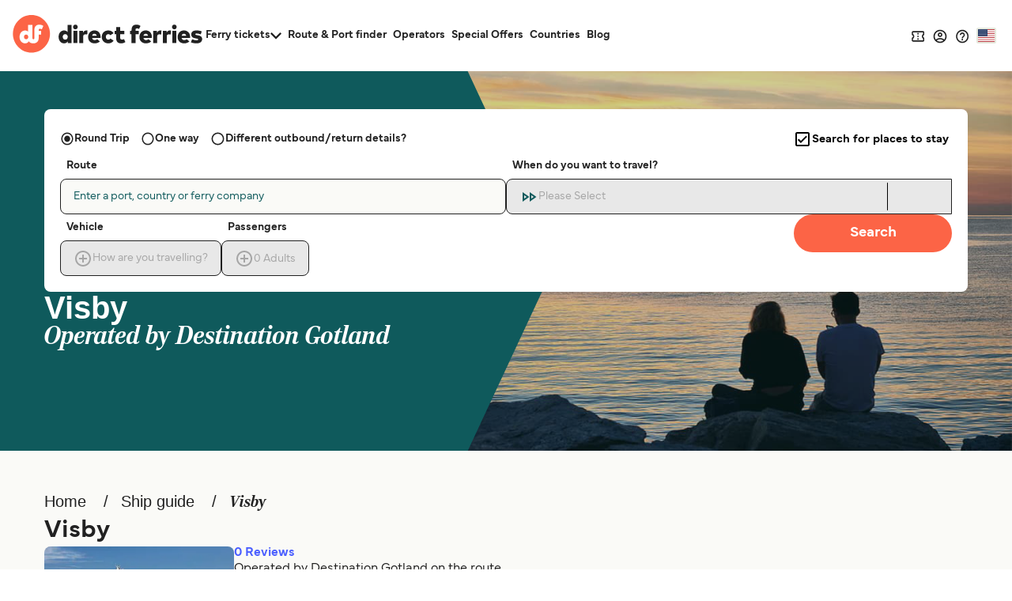

--- FILE ---
content_type: text/javascript
request_url: https://static.directferries.co.uk/dealfinder/main.js?v=0.552.0
body_size: 907788
content:
(function(Jr){typeof define=="function"&&define.amd?define(Jr):Jr();})(function(){"use strict";var Jr=typeof globalThis<"u"?globalThis:typeof window<"u"?window:typeof global<"u"?global:typeof self<"u"?self:{};function W_(e){return e&&e.__esModule&&Object.prototype.hasOwnProperty.call(e,"default")?e.default:e;}var d={},I5={get exports(){return d;},set exports(e){d=e;}},Vc={};/*
object-assign
(c) Sindre Sorhus
@license MIT
*/var FT=Object.getOwnPropertySymbols,O5=Object.prototype.hasOwnProperty,R5=Object.prototype.propertyIsEnumerable;function P5(e){if(e==null)throw new TypeError("Object.assign cannot be called with null or undefined");return Object(e);}function A5(){try{if(!Object.assign)return!1;var e=new String("abc");if(e[5]="de",Object.getOwnPropertyNames(e)[0]==="5")return!1;for(var t={},n=0;n<10;n++)t["_"+String.fromCharCode(n)]=n;var r=Object.getOwnPropertyNames(t).map(function(s){return t[s];});if(r.join("")!=="0123456789")return!1;var i={};return"abcdefghijklmnopqrst".split("").forEach(function(s){i[s]=s;}),Object.keys(Object.assign({},i)).join("")==="abcdefghijklmnopqrst";}catch{return!1;}}var VT=A5()?Object.assign:function(e,t){for(var n,r=P5(e),i,s=1;s<arguments.length;s++){n=Object(arguments[s]);for(var a in n)O5.call(n,a)&&(r[a]=n[a]);if(FT){i=FT(n);for(var l=0;l<i.length;l++)R5.call(n,i[l])&&(r[i[l]]=n[i[l]]);}}return r;},v={},j5={get exports(){return v;},set exports(e){v=e;}},st={};/** @license React v17.0.2
 * react.production.min.js
 *
 * Copyright (c) Facebook, Inc. and its affiliates.
 *
 * This source code is licensed under the MIT license found in the
 * LICENSE file in the root directory of this source tree.
 */var q_=VT,Rl=60103,HT=60106;st.Fragment=60107,st.StrictMode=60108,st.Profiler=60114;var BT=60109,zT=60110,UT=60112;st.Suspense=60113;var WT=60115,qT=60116;if(typeof Symbol=="function"&&Symbol.for){var Ci=Symbol.for;Rl=Ci("react.element"),HT=Ci("react.portal"),st.Fragment=Ci("react.fragment"),st.StrictMode=Ci("react.strict_mode"),st.Profiler=Ci("react.profiler"),BT=Ci("react.provider"),zT=Ci("react.context"),UT=Ci("react.forward_ref"),st.Suspense=Ci("react.suspense"),WT=Ci("react.memo"),qT=Ci("react.lazy");}var GT=typeof Symbol=="function"&&Symbol.iterator;function M5(e){return e===null||typeof e!="object"?null:(e=GT&&e[GT]||e["@@iterator"],typeof e=="function"?e:null);}function Hc(e){for(var t="https://reactjs.org/docs/error-decoder.html?invariant="+e,n=1;n<arguments.length;n++)t+="&args[]="+encodeURIComponent(arguments[n]);return"Minified React error #"+e+"; visit "+t+" for the full message or use the non-minified dev environment for full errors and additional helpful warnings.";}var YT={isMounted:function(){return!1;},enqueueForceUpdate:function(){},enqueueReplaceState:function(){},enqueueSetState:function(){}},KT={};function Pl(e,t,n){this.props=e,this.context=t,this.refs=KT,this.updater=n||YT;}Pl.prototype.isReactComponent={},Pl.prototype.setState=function(e,t){if(typeof e!="object"&&typeof e!="function"&&e!=null)throw Error(Hc(85));this.updater.enqueueSetState(this,e,t,"setState");},Pl.prototype.forceUpdate=function(e){this.updater.enqueueForceUpdate(this,e,"forceUpdate");};function JT(){}JT.prototype=Pl.prototype;function G_(e,t,n){this.props=e,this.context=t,this.refs=KT,this.updater=n||YT;}var Y_=G_.prototype=new JT();Y_.constructor=G_,q_(Y_,Pl.prototype),Y_.isPureReactComponent=!0;var K_={current:null},XT=Object.prototype.hasOwnProperty,QT={key:!0,ref:!0,__self:!0,__source:!0};function ZT(e,t,n){var r,i={},s=null,a=null;if(t!=null)for(r in t.ref!==void 0&&(a=t.ref),t.key!==void 0&&(s=""+t.key),t)XT.call(t,r)&&!QT.hasOwnProperty(r)&&(i[r]=t[r]);var l=arguments.length-2;if(l===1)i.children=n;else if(1<l){for(var c=Array(l),f=0;f<l;f++)c[f]=arguments[f+2];i.children=c;}if(e&&e.defaultProps)for(r in l=e.defaultProps,l)i[r]===void 0&&(i[r]=l[r]);return{$$typeof:Rl,type:e,key:s,ref:a,props:i,_owner:K_.current};}function L5(e,t){return{$$typeof:Rl,type:e.type,key:t,ref:e.ref,props:e.props,_owner:e._owner};}function J_(e){return typeof e=="object"&&e!==null&&e.$$typeof===Rl;}function N5(e){var t={"=":"=0",":":"=2"};return"$"+e.replace(/[=:]/g,function(n){return t[n];});}var e$=/\/+/g;function X_(e,t){return typeof e=="object"&&e!==null&&e.key!=null?N5(""+e.key):t.toString(36);}function zh(e,t,n,r,i){var s=typeof e;(s==="undefined"||s==="boolean")&&(e=null);var a=!1;if(e===null)a=!0;else switch(s){case"string":case"number":a=!0;break;case"object":switch(e.$$typeof){case Rl:case HT:a=!0;}}if(a)return a=e,i=i(a),e=r===""?"."+X_(a,0):r,Array.isArray(i)?(n="",e!=null&&(n=e.replace(e$,"$&/")+"/"),zh(i,t,n,"",function(f){return f;})):i!=null&&(J_(i)&&(i=L5(i,n+(!i.key||a&&a.key===i.key?"":(""+i.key).replace(e$,"$&/")+"/")+e)),t.push(i)),1;if(a=0,r=r===""?".":r+":",Array.isArray(e))for(var l=0;l<e.length;l++){s=e[l];var c=r+X_(s,l);a+=zh(s,t,n,c,i);}else if(c=M5(e),typeof c=="function")for(e=c.call(e),l=0;!(s=e.next()).done;)s=s.value,c=r+X_(s,l++),a+=zh(s,t,n,c,i);else if(s==="object")throw t=""+e,Error(Hc(31,t==="[object Object]"?"object with keys {"+Object.keys(e).join(", ")+"}":t));return a;}function Uh(e,t,n){if(e==null)return e;var r=[],i=0;return zh(e,r,"","",function(s){return t.call(n,s,i++);}),r;}function F5(e){if(e._status===-1){var t=e._result;t=t(),e._status=0,e._result=t,t.then(function(n){e._status===0&&(n=n.default,e._status=1,e._result=n);},function(n){e._status===0&&(e._status=2,e._result=n);});}if(e._status===1)return e._result;throw e._result;}var t$={current:null};function vs(){var e=t$.current;if(e===null)throw Error(Hc(321));return e;}var V5={ReactCurrentDispatcher:t$,ReactCurrentBatchConfig:{transition:0},ReactCurrentOwner:K_,IsSomeRendererActing:{current:!1},assign:q_};st.Children={map:Uh,forEach:function(e,t,n){Uh(e,function(){t.apply(this,arguments);},n);},count:function(e){var t=0;return Uh(e,function(){t++;}),t;},toArray:function(e){return Uh(e,function(t){return t;})||[];},only:function(e){if(!J_(e))throw Error(Hc(143));return e;}},st.Component=Pl,st.PureComponent=G_,st.__SECRET_INTERNALS_DO_NOT_USE_OR_YOU_WILL_BE_FIRED=V5,st.cloneElement=function(e,t,n){if(e==null)throw Error(Hc(267,e));var r=q_({},e.props),i=e.key,s=e.ref,a=e._owner;if(t!=null){if(t.ref!==void 0&&(s=t.ref,a=K_.current),t.key!==void 0&&(i=""+t.key),e.type&&e.type.defaultProps)var l=e.type.defaultProps;for(c in t)XT.call(t,c)&&!QT.hasOwnProperty(c)&&(r[c]=t[c]===void 0&&l!==void 0?l[c]:t[c]);}var c=arguments.length-2;if(c===1)r.children=n;else if(1<c){l=Array(c);for(var f=0;f<c;f++)l[f]=arguments[f+2];r.children=l;}return{$$typeof:Rl,type:e.type,key:i,ref:s,props:r,_owner:a};},st.createContext=function(e,t){return t===void 0&&(t=null),e={$$typeof:zT,_calculateChangedBits:t,_currentValue:e,_currentValue2:e,_threadCount:0,Provider:null,Consumer:null},e.Provider={$$typeof:BT,_context:e},e.Consumer=e;},st.createElement=ZT,st.createFactory=function(e){var t=ZT.bind(null,e);return t.type=e,t;},st.createRef=function(){return{current:null};},st.forwardRef=function(e){return{$$typeof:UT,render:e};},st.isValidElement=J_,st.lazy=function(e){return{$$typeof:qT,_payload:{_status:-1,_result:e},_init:F5};},st.memo=function(e,t){return{$$typeof:WT,type:e,compare:t===void 0?null:t};},st.useCallback=function(e,t){return vs().useCallback(e,t);},st.useContext=function(e,t){return vs().useContext(e,t);},st.useDebugValue=function(){},st.useEffect=function(e,t){return vs().useEffect(e,t);},st.useImperativeHandle=function(e,t,n){return vs().useImperativeHandle(e,t,n);},st.useLayoutEffect=function(e,t){return vs().useLayoutEffect(e,t);},st.useMemo=function(e,t){return vs().useMemo(e,t);},st.useReducer=function(e,t,n){return vs().useReducer(e,t,n);},st.useRef=function(e){return vs().useRef(e);},st.useState=function(e){return vs().useState(e);},st.version="17.0.2",function(e){e.exports=st;}(j5);const Q_=W_(v);/** @license React v17.0.2
 * react-jsx-runtime.production.min.js
 *
 * Copyright (c) Facebook, Inc. and its affiliates.
 *
 * This source code is licensed under the MIT license found in the
 * LICENSE file in the root directory of this source tree.
 */var H5=v,n$=60103;if(Vc.Fragment=60107,typeof Symbol=="function"&&Symbol.for){var r$=Symbol.for;n$=r$("react.element"),Vc.Fragment=r$("react.fragment");}var B5=H5.__SECRET_INTERNALS_DO_NOT_USE_OR_YOU_WILL_BE_FIRED.ReactCurrentOwner,z5=Object.prototype.hasOwnProperty,U5={key:!0,ref:!0,__self:!0,__source:!0};function i$(e,t,n){var r,i={},s=null,a=null;n!==void 0&&(s=""+n),t.key!==void 0&&(s=""+t.key),t.ref!==void 0&&(a=t.ref);for(r in t)z5.call(t,r)&&!U5.hasOwnProperty(r)&&(i[r]=t[r]);if(e&&e.defaultProps)for(r in t=e.defaultProps,t)i[r]===void 0&&(i[r]=t[r]);return{$$typeof:n$,type:e,key:s,ref:a,props:i,_owner:B5.current};}Vc.jsx=i$,Vc.jsxs=i$,function(e){e.exports=Vc;}(I5);const W5=e=>{e&&e instanceof Function&&Promise.resolve().then(()=>yue).then(_ref=>{let{getCLS:t,getFID:n,getFCP:r,getLCP:i,getTTFB:s}=_ref;t(e),n(e),r(e),i(e),s(e);});};var xo={},q5={get exports(){return xo;},set exports(e){xo=e;}},Xr={},Z_={},G5={get exports(){return Z_;},set exports(e){Z_=e;}},s$={};/** @license React v0.20.2
 * scheduler.production.min.js
 *
 * Copyright (c) Facebook, Inc. and its affiliates.
 *
 * This source code is licensed under the MIT license found in the
 * LICENSE file in the root directory of this source tree.
 */(function(e){var t,n,r,i;if(typeof performance=="object"&&typeof performance.now=="function"){var s=performance;e.unstable_now=function(){return s.now();};}else{var a=Date,l=a.now();e.unstable_now=function(){return a.now()-l;};}if(typeof window>"u"||typeof MessageChannel!="function"){var c=null,f=null,h=function(){if(c!==null)try{var J=e.unstable_now();c(!0,J),c=null;}catch(pe){throw setTimeout(h,0),pe;}};t=function(J){c!==null?setTimeout(t,0,J):(c=J,setTimeout(h,0));},n=function(J,pe){f=setTimeout(J,pe);},r=function(){clearTimeout(f);},e.unstable_shouldYield=function(){return!1;},i=e.unstable_forceFrameRate=function(){};}else{var m=window.setTimeout,g=window.clearTimeout;if(typeof console<"u"){var y=window.cancelAnimationFrame;typeof window.requestAnimationFrame!="function"&&console.error("This browser doesn't support requestAnimationFrame. Make sure that you load a polyfill in older browsers. https://reactjs.org/link/react-polyfills"),typeof y!="function"&&console.error("This browser doesn't support cancelAnimationFrame. Make sure that you load a polyfill in older browsers. https://reactjs.org/link/react-polyfills");}var w=!1,$=null,x=-1,b=5,C=0;e.unstable_shouldYield=function(){return e.unstable_now()>=C;},i=function(){},e.unstable_forceFrameRate=function(J){0>J||125<J?console.error("forceFrameRate takes a positive int between 0 and 125, forcing frame rates higher than 125 fps is not supported"):b=0<J?Math.floor(1e3/J):5;};var E=new MessageChannel(),T=E.port2;E.port1.onmessage=function(){if($!==null){var J=e.unstable_now();C=J+b;try{$(!0,J)?T.postMessage(null):(w=!1,$=null);}catch(pe){throw T.postMessage(null),pe;}}else w=!1;},t=function(J){$=J,w||(w=!0,T.postMessage(null));},n=function(J,pe){x=m(function(){J(e.unstable_now());},pe);},r=function(){g(x),x=-1;};}function I(J,pe){var de=J.length;J.push(pe);e:for(;;){var Ve=de-1>>>1,Le=J[Ve];if(Le!==void 0&&0<F(Le,pe))J[Ve]=pe,J[de]=Le,de=Ve;else break e;}}function O(J){return J=J[0],J===void 0?null:J;}function A(J){var pe=J[0];if(pe!==void 0){var de=J.pop();if(de!==pe){J[0]=de;e:for(var Ve=0,Le=J.length;Ve<Le;){var qe=2*(Ve+1)-1,lt=J[qe],Xe=qe+1,ge=J[Xe];if(lt!==void 0&&0>F(lt,de))ge!==void 0&&0>F(ge,lt)?(J[Ve]=ge,J[Xe]=de,Ve=Xe):(J[Ve]=lt,J[qe]=de,Ve=qe);else if(ge!==void 0&&0>F(ge,de))J[Ve]=ge,J[Xe]=de,Ve=Xe;else break e;}}return pe;}return null;}function F(J,pe){var de=J.sortIndex-pe.sortIndex;return de!==0?de:J.id-pe.id;}var M=[],H=[],X=1,te=null,he=3,oe=!1,we=!1,ye=!1;function be(J){for(var pe=O(H);pe!==null;){if(pe.callback===null)A(H);else if(pe.startTime<=J)A(H),pe.sortIndex=pe.expirationTime,I(M,pe);else break;pe=O(H);}}function Me(J){if(ye=!1,be(J),!we)if(O(M)!==null)we=!0,t(Ze);else{var pe=O(H);pe!==null&&n(Me,pe.startTime-J);}}function Ze(J,pe){we=!1,ye&&(ye=!1,r()),oe=!0;var de=he;try{for(be(pe),te=O(M);te!==null&&(!(te.expirationTime>pe)||J&&!e.unstable_shouldYield());){var Ve=te.callback;if(typeof Ve=="function"){te.callback=null,he=te.priorityLevel;var Le=Ve(te.expirationTime<=pe);pe=e.unstable_now(),typeof Le=="function"?te.callback=Le:te===O(M)&&A(M),be(pe);}else A(M);te=O(M);}if(te!==null)var qe=!0;else{var lt=O(H);lt!==null&&n(Me,lt.startTime-pe),qe=!1;}return qe;}finally{te=null,he=de,oe=!1;}}var ee=i;e.unstable_IdlePriority=5,e.unstable_ImmediatePriority=1,e.unstable_LowPriority=4,e.unstable_NormalPriority=3,e.unstable_Profiling=null,e.unstable_UserBlockingPriority=2,e.unstable_cancelCallback=function(J){J.callback=null;},e.unstable_continueExecution=function(){we||oe||(we=!0,t(Ze));},e.unstable_getCurrentPriorityLevel=function(){return he;},e.unstable_getFirstCallbackNode=function(){return O(M);},e.unstable_next=function(J){switch(he){case 1:case 2:case 3:var pe=3;break;default:pe=he;}var de=he;he=pe;try{return J();}finally{he=de;}},e.unstable_pauseExecution=function(){},e.unstable_requestPaint=ee,e.unstable_runWithPriority=function(J,pe){switch(J){case 1:case 2:case 3:case 4:case 5:break;default:J=3;}var de=he;he=J;try{return pe();}finally{he=de;}},e.unstable_scheduleCallback=function(J,pe,de){var Ve=e.unstable_now();switch(typeof de=="object"&&de!==null?(de=de.delay,de=typeof de=="number"&&0<de?Ve+de:Ve):de=Ve,J){case 1:var Le=-1;break;case 2:Le=250;break;case 5:Le=1073741823;break;case 4:Le=1e4;break;default:Le=5e3;}return Le=de+Le,J={id:X++,callback:pe,priorityLevel:J,startTime:de,expirationTime:Le,sortIndex:-1},de>Ve?(J.sortIndex=de,I(H,J),O(M)===null&&J===O(H)&&(ye?r():ye=!0,n(Me,de-Ve))):(J.sortIndex=Le,I(M,J),we||oe||(we=!0,t(Ze))),J;},e.unstable_wrapCallback=function(J){var pe=he;return function(){var de=he;he=pe;try{return J.apply(this,arguments);}finally{he=de;}};};})(s$),function(e){e.exports=s$;}(G5);/** @license React v17.0.2
 * react-dom.production.min.js
 *
 * Copyright (c) Facebook, Inc. and its affiliates.
 *
 * This source code is licensed under the MIT license found in the
 * LICENSE file in the root directory of this source tree.
 */var Wh=v,It=VT,ln=Z_;function se(e){for(var t="https://reactjs.org/docs/error-decoder.html?invariant="+e,n=1;n<arguments.length;n++)t+="&args[]="+encodeURIComponent(arguments[n]);return"Minified React error #"+e+"; visit "+t+" for the full message or use the non-minified dev environment for full errors and additional helpful warnings.";}if(!Wh)throw Error(se(227));var a$=new Set(),Bc={};function wo(e,t){Al(e,t),Al(e+"Capture",t);}function Al(e,t){for(Bc[e]=t,e=0;e<t.length;e++)a$.add(t[e]);}var _s=!(typeof window>"u"||typeof window.document>"u"||typeof window.document.createElement>"u"),Y5=/^[:A-Z_a-z\u00C0-\u00D6\u00D8-\u00F6\u00F8-\u02FF\u0370-\u037D\u037F-\u1FFF\u200C-\u200D\u2070-\u218F\u2C00-\u2FEF\u3001-\uD7FF\uF900-\uFDCF\uFDF0-\uFFFD][:A-Z_a-z\u00C0-\u00D6\u00D8-\u00F6\u00F8-\u02FF\u0370-\u037D\u037F-\u1FFF\u200C-\u200D\u2070-\u218F\u2C00-\u2FEF\u3001-\uD7FF\uF900-\uFDCF\uFDF0-\uFFFD\-.0-9\u00B7\u0300-\u036F\u203F-\u2040]*$/,o$=Object.prototype.hasOwnProperty,l$={},u$={};function K5(e){return o$.call(u$,e)?!0:o$.call(l$,e)?!1:Y5.test(e)?u$[e]=!0:(l$[e]=!0,!1);}function J5(e,t,n,r){if(n!==null&&n.type===0)return!1;switch(typeof t){case"function":case"symbol":return!0;case"boolean":return r?!1:n!==null?!n.acceptsBooleans:(e=e.toLowerCase().slice(0,5),e!=="data-"&&e!=="aria-");default:return!1;}}function X5(e,t,n,r){if(t===null||typeof t>"u"||J5(e,t,n,r))return!0;if(r)return!1;if(n!==null)switch(n.type){case 3:return!t;case 4:return t===!1;case 5:return isNaN(t);case 6:return isNaN(t)||1>t;}return!1;}function qn(e,t,n,r,i,s,a){this.acceptsBooleans=t===2||t===3||t===4,this.attributeName=r,this.attributeNamespace=i,this.mustUseProperty=n,this.propertyName=e,this.type=t,this.sanitizeURL=s,this.removeEmptyString=a;}var gn={};"children dangerouslySetInnerHTML defaultValue defaultChecked innerHTML suppressContentEditableWarning suppressHydrationWarning style".split(" ").forEach(function(e){gn[e]=new qn(e,0,!1,e,null,!1,!1);}),[["acceptCharset","accept-charset"],["className","class"],["htmlFor","for"],["httpEquiv","http-equiv"]].forEach(function(e){var t=e[0];gn[t]=new qn(t,1,!1,e[1],null,!1,!1);}),["contentEditable","draggable","spellCheck","value"].forEach(function(e){gn[e]=new qn(e,2,!1,e.toLowerCase(),null,!1,!1);}),["autoReverse","externalResourcesRequired","focusable","preserveAlpha"].forEach(function(e){gn[e]=new qn(e,2,!1,e,null,!1,!1);}),"allowFullScreen async autoFocus autoPlay controls default defer disabled disablePictureInPicture disableRemotePlayback formNoValidate hidden loop noModule noValidate open playsInline readOnly required reversed scoped seamless itemScope".split(" ").forEach(function(e){gn[e]=new qn(e,3,!1,e.toLowerCase(),null,!1,!1);}),["checked","multiple","muted","selected"].forEach(function(e){gn[e]=new qn(e,3,!0,e,null,!1,!1);}),["capture","download"].forEach(function(e){gn[e]=new qn(e,4,!1,e,null,!1,!1);}),["cols","rows","size","span"].forEach(function(e){gn[e]=new qn(e,6,!1,e,null,!1,!1);}),["rowSpan","start"].forEach(function(e){gn[e]=new qn(e,5,!1,e.toLowerCase(),null,!1,!1);});var ey=/[\-:]([a-z])/g;function ty(e){return e[1].toUpperCase();}"accent-height alignment-baseline arabic-form baseline-shift cap-height clip-path clip-rule color-interpolation color-interpolation-filters color-profile color-rendering dominant-baseline enable-background fill-opacity fill-rule flood-color flood-opacity font-family font-size font-size-adjust font-stretch font-style font-variant font-weight glyph-name glyph-orientation-horizontal glyph-orientation-vertical horiz-adv-x horiz-origin-x image-rendering letter-spacing lighting-color marker-end marker-mid marker-start overline-position overline-thickness paint-order panose-1 pointer-events rendering-intent shape-rendering stop-color stop-opacity strikethrough-position strikethrough-thickness stroke-dasharray stroke-dashoffset stroke-linecap stroke-linejoin stroke-miterlimit stroke-opacity stroke-width text-anchor text-decoration text-rendering underline-position underline-thickness unicode-bidi unicode-range units-per-em v-alphabetic v-hanging v-ideographic v-mathematical vector-effect vert-adv-y vert-origin-x vert-origin-y word-spacing writing-mode xmlns:xlink x-height".split(" ").forEach(function(e){var t=e.replace(ey,ty);gn[t]=new qn(t,1,!1,e,null,!1,!1);}),"xlink:actuate xlink:arcrole xlink:role xlink:show xlink:title xlink:type".split(" ").forEach(function(e){var t=e.replace(ey,ty);gn[t]=new qn(t,1,!1,e,"http://www.w3.org/1999/xlink",!1,!1);}),["xml:base","xml:lang","xml:space"].forEach(function(e){var t=e.replace(ey,ty);gn[t]=new qn(t,1,!1,e,"http://www.w3.org/XML/1998/namespace",!1,!1);}),["tabIndex","crossOrigin"].forEach(function(e){gn[e]=new qn(e,1,!1,e.toLowerCase(),null,!1,!1);}),gn.xlinkHref=new qn("xlinkHref",1,!1,"xlink:href","http://www.w3.org/1999/xlink",!0,!1),["src","href","action","formAction"].forEach(function(e){gn[e]=new qn(e,1,!1,e.toLowerCase(),null,!0,!0);});function ny(e,t,n,r){var i=gn.hasOwnProperty(t)?gn[t]:null,s=i!==null?i.type===0:r?!1:!(!(2<t.length)||t[0]!=="o"&&t[0]!=="O"||t[1]!=="n"&&t[1]!=="N");s||(X5(t,n,i,r)&&(n=null),r||i===null?K5(t)&&(n===null?e.removeAttribute(t):e.setAttribute(t,""+n)):i.mustUseProperty?e[i.propertyName]=n===null?i.type===3?!1:"":n:(t=i.attributeName,r=i.attributeNamespace,n===null?e.removeAttribute(t):(i=i.type,n=i===3||i===4&&n===!0?"":""+n,r?e.setAttributeNS(r,t,n):e.setAttribute(t,n))));}var Co=Wh.__SECRET_INTERNALS_DO_NOT_USE_OR_YOU_WILL_BE_FIRED,zc=60103,So=60106,ta=60107,ry=60108,Uc=60114,iy=60109,sy=60110,qh=60112,Wc=60113,Gh=60120,Yh=60115,ay=60116,oy=60121,ly=60128,c$=60129,uy=60130,cy=60131;if(typeof Symbol=="function"&&Symbol.for){var un=Symbol.for;zc=un("react.element"),So=un("react.portal"),ta=un("react.fragment"),ry=un("react.strict_mode"),Uc=un("react.profiler"),iy=un("react.provider"),sy=un("react.context"),qh=un("react.forward_ref"),Wc=un("react.suspense"),Gh=un("react.suspense_list"),Yh=un("react.memo"),ay=un("react.lazy"),oy=un("react.block"),un("react.scope"),ly=un("react.opaque.id"),c$=un("react.debug_trace_mode"),uy=un("react.offscreen"),cy=un("react.legacy_hidden");}var d$=typeof Symbol=="function"&&Symbol.iterator;function qc(e){return e===null||typeof e!="object"?null:(e=d$&&e[d$]||e["@@iterator"],typeof e=="function"?e:null);}var dy;function Gc(e){if(dy===void 0)try{throw Error();}catch(n){var t=n.stack.trim().match(/\n( *(at )?)/);dy=t&&t[1]||"";}return`
`+dy+e;}var fy=!1;function Kh(e,t){if(!e||fy)return"";fy=!0;var n=Error.prepareStackTrace;Error.prepareStackTrace=void 0;try{if(t){if(t=function(){throw Error();},Object.defineProperty(t.prototype,"props",{set:function(){throw Error();}}),typeof Reflect=="object"&&Reflect.construct){try{Reflect.construct(t,[]);}catch(c){var r=c;}Reflect.construct(e,[],t);}else{try{t.call();}catch(c){r=c;}e.call(t.prototype);}}else{try{throw Error();}catch(c){r=c;}e();}}catch(c){if(c&&r&&typeof c.stack=="string"){for(var i=c.stack.split(`
`),s=r.stack.split(`
`),a=i.length-1,l=s.length-1;1<=a&&0<=l&&i[a]!==s[l];)l--;for(;1<=a&&0<=l;a--,l--)if(i[a]!==s[l]){if(a!==1||l!==1)do if(a--,l--,0>l||i[a]!==s[l])return`
`+i[a].replace(" at new "," at ");while(1<=a&&0<=l);break;}}}finally{fy=!1,Error.prepareStackTrace=n;}return(e=e?e.displayName||e.name:"")?Gc(e):"";}function Q5(e){switch(e.tag){case 5:return Gc(e.type);case 16:return Gc("Lazy");case 13:return Gc("Suspense");case 19:return Gc("SuspenseList");case 0:case 2:case 15:return e=Kh(e.type,!1),e;case 11:return e=Kh(e.type.render,!1),e;case 22:return e=Kh(e.type._render,!1),e;case 1:return e=Kh(e.type,!0),e;default:return"";}}function jl(e){if(e==null)return null;if(typeof e=="function")return e.displayName||e.name||null;if(typeof e=="string")return e;switch(e){case ta:return"Fragment";case So:return"Portal";case Uc:return"Profiler";case ry:return"StrictMode";case Wc:return"Suspense";case Gh:return"SuspenseList";}if(typeof e=="object")switch(e.$$typeof){case sy:return(e.displayName||"Context")+".Consumer";case iy:return(e._context.displayName||"Context")+".Provider";case qh:var t=e.render;return t=t.displayName||t.name||"",e.displayName||(t!==""?"ForwardRef("+t+")":"ForwardRef");case Yh:return jl(e.type);case oy:return jl(e._render);case ay:t=e._payload,e=e._init;try{return jl(e(t));}catch{}}return null;}function na(e){switch(typeof e){case"boolean":case"number":case"object":case"string":case"undefined":return e;default:return"";}}function f$(e){var t=e.type;return(e=e.nodeName)&&e.toLowerCase()==="input"&&(t==="checkbox"||t==="radio");}function Z5(e){var t=f$(e)?"checked":"value",n=Object.getOwnPropertyDescriptor(e.constructor.prototype,t),r=""+e[t];if(!e.hasOwnProperty(t)&&typeof n<"u"&&typeof n.get=="function"&&typeof n.set=="function"){var i=n.get,s=n.set;return Object.defineProperty(e,t,{configurable:!0,get:function(){return i.call(this);},set:function(a){r=""+a,s.call(this,a);}}),Object.defineProperty(e,t,{enumerable:n.enumerable}),{getValue:function(){return r;},setValue:function(a){r=""+a;},stopTracking:function(){e._valueTracker=null,delete e[t];}};}}function Jh(e){e._valueTracker||(e._valueTracker=Z5(e));}function h$(e){if(!e)return!1;var t=e._valueTracker;if(!t)return!0;var n=t.getValue(),r="";return e&&(r=f$(e)?e.checked?"true":"false":e.value),e=r,e!==n?(t.setValue(e),!0):!1;}function Xh(e){if(e=e||(typeof document<"u"?document:void 0),typeof e>"u")return null;try{return e.activeElement||e.body;}catch{return e.body;}}function hy(e,t){var n=t.checked;return It({},t,{defaultChecked:void 0,defaultValue:void 0,value:void 0,checked:n??e._wrapperState.initialChecked});}function p$(e,t){var n=t.defaultValue==null?"":t.defaultValue,r=t.checked!=null?t.checked:t.defaultChecked;n=na(t.value!=null?t.value:n),e._wrapperState={initialChecked:r,initialValue:n,controlled:t.type==="checkbox"||t.type==="radio"?t.checked!=null:t.value!=null};}function m$(e,t){t=t.checked,t!=null&&ny(e,"checked",t,!1);}function py(e,t){m$(e,t);var n=na(t.value),r=t.type;if(n!=null)r==="number"?(n===0&&e.value===""||e.value!=n)&&(e.value=""+n):e.value!==""+n&&(e.value=""+n);else if(r==="submit"||r==="reset"){e.removeAttribute("value");return;}t.hasOwnProperty("value")?my(e,t.type,n):t.hasOwnProperty("defaultValue")&&my(e,t.type,na(t.defaultValue)),t.checked==null&&t.defaultChecked!=null&&(e.defaultChecked=!!t.defaultChecked);}function g$(e,t,n){if(t.hasOwnProperty("value")||t.hasOwnProperty("defaultValue")){var r=t.type;if(!(r!=="submit"&&r!=="reset"||t.value!==void 0&&t.value!==null))return;t=""+e._wrapperState.initialValue,n||t===e.value||(e.value=t),e.defaultValue=t;}n=e.name,n!==""&&(e.name=""),e.defaultChecked=!!e._wrapperState.initialChecked,n!==""&&(e.name=n);}function my(e,t,n){(t!=="number"||Xh(e.ownerDocument)!==e)&&(n==null?e.defaultValue=""+e._wrapperState.initialValue:e.defaultValue!==""+n&&(e.defaultValue=""+n));}function e6(e){var t="";return Wh.Children.forEach(e,function(n){n!=null&&(t+=n);}),t;}function gy(e,t){return e=It({children:void 0},t),(t=e6(t.children))&&(e.children=t),e;}function Ml(e,t,n,r){if(e=e.options,t){t={};for(var i=0;i<n.length;i++)t["$"+n[i]]=!0;for(n=0;n<e.length;n++)i=t.hasOwnProperty("$"+e[n].value),e[n].selected!==i&&(e[n].selected=i),i&&r&&(e[n].defaultSelected=!0);}else{for(n=""+na(n),t=null,i=0;i<e.length;i++){if(e[i].value===n){e[i].selected=!0,r&&(e[i].defaultSelected=!0);return;}t!==null||e[i].disabled||(t=e[i]);}t!==null&&(t.selected=!0);}}function vy(e,t){if(t.dangerouslySetInnerHTML!=null)throw Error(se(91));return It({},t,{value:void 0,defaultValue:void 0,children:""+e._wrapperState.initialValue});}function v$(e,t){var n=t.value;if(n==null){if(n=t.children,t=t.defaultValue,n!=null){if(t!=null)throw Error(se(92));if(Array.isArray(n)){if(!(1>=n.length))throw Error(se(93));n=n[0];}t=n;}t==null&&(t=""),n=t;}e._wrapperState={initialValue:na(n)};}function _$(e,t){var n=na(t.value),r=na(t.defaultValue);n!=null&&(n=""+n,n!==e.value&&(e.value=n),t.defaultValue==null&&e.defaultValue!==n&&(e.defaultValue=n)),r!=null&&(e.defaultValue=""+r);}function y$(e){var t=e.textContent;t===e._wrapperState.initialValue&&t!==""&&t!==null&&(e.value=t);}var _y={html:"http://www.w3.org/1999/xhtml",mathml:"http://www.w3.org/1998/Math/MathML",svg:"http://www.w3.org/2000/svg"};function b$(e){switch(e){case"svg":return"http://www.w3.org/2000/svg";case"math":return"http://www.w3.org/1998/Math/MathML";default:return"http://www.w3.org/1999/xhtml";}}function yy(e,t){return e==null||e==="http://www.w3.org/1999/xhtml"?b$(t):e==="http://www.w3.org/2000/svg"&&t==="foreignObject"?"http://www.w3.org/1999/xhtml":e;}var Qh,x$=function(e){return typeof MSApp<"u"&&MSApp.execUnsafeLocalFunction?function(t,n,r,i){MSApp.execUnsafeLocalFunction(function(){return e(t,n,r,i);});}:e;}(function(e,t){if(e.namespaceURI!==_y.svg||"innerHTML"in e)e.innerHTML=t;else{for(Qh=Qh||document.createElement("div"),Qh.innerHTML="<svg>"+t.valueOf().toString()+"</svg>",t=Qh.firstChild;e.firstChild;)e.removeChild(e.firstChild);for(;t.firstChild;)e.appendChild(t.firstChild);}});function Yc(e,t){if(t){var n=e.firstChild;if(n&&n===e.lastChild&&n.nodeType===3){n.nodeValue=t;return;}}e.textContent=t;}var Kc={animationIterationCount:!0,borderImageOutset:!0,borderImageSlice:!0,borderImageWidth:!0,boxFlex:!0,boxFlexGroup:!0,boxOrdinalGroup:!0,columnCount:!0,columns:!0,flex:!0,flexGrow:!0,flexPositive:!0,flexShrink:!0,flexNegative:!0,flexOrder:!0,gridArea:!0,gridRow:!0,gridRowEnd:!0,gridRowSpan:!0,gridRowStart:!0,gridColumn:!0,gridColumnEnd:!0,gridColumnSpan:!0,gridColumnStart:!0,fontWeight:!0,lineClamp:!0,lineHeight:!0,opacity:!0,order:!0,orphans:!0,tabSize:!0,widows:!0,zIndex:!0,zoom:!0,fillOpacity:!0,floodOpacity:!0,stopOpacity:!0,strokeDasharray:!0,strokeDashoffset:!0,strokeMiterlimit:!0,strokeOpacity:!0,strokeWidth:!0},t6=["Webkit","ms","Moz","O"];Object.keys(Kc).forEach(function(e){t6.forEach(function(t){t=t+e.charAt(0).toUpperCase()+e.substring(1),Kc[t]=Kc[e];});});function w$(e,t,n){return t==null||typeof t=="boolean"||t===""?"":n||typeof t!="number"||t===0||Kc.hasOwnProperty(e)&&Kc[e]?(""+t).trim():t+"px";}function C$(e,t){e=e.style;for(var n in t)if(t.hasOwnProperty(n)){var r=n.indexOf("--")===0,i=w$(n,t[n],r);n==="float"&&(n="cssFloat"),r?e.setProperty(n,i):e[n]=i;}}var n6=It({menuitem:!0},{area:!0,base:!0,br:!0,col:!0,embed:!0,hr:!0,img:!0,input:!0,keygen:!0,link:!0,meta:!0,param:!0,source:!0,track:!0,wbr:!0});function by(e,t){if(t){if(n6[e]&&(t.children!=null||t.dangerouslySetInnerHTML!=null))throw Error(se(137,e));if(t.dangerouslySetInnerHTML!=null){if(t.children!=null)throw Error(se(60));if(!(typeof t.dangerouslySetInnerHTML=="object"&&"__html"in t.dangerouslySetInnerHTML))throw Error(se(61));}if(t.style!=null&&typeof t.style!="object")throw Error(se(62));}}function xy(e,t){if(e.indexOf("-")===-1)return typeof t.is=="string";switch(e){case"annotation-xml":case"color-profile":case"font-face":case"font-face-src":case"font-face-uri":case"font-face-format":case"font-face-name":case"missing-glyph":return!1;default:return!0;}}function wy(e){return e=e.target||e.srcElement||window,e.correspondingUseElement&&(e=e.correspondingUseElement),e.nodeType===3?e.parentNode:e;}var Cy=null,Ll=null,Nl=null;function S$(e){if(e=pd(e)){if(typeof Cy!="function")throw Error(se(280));var t=e.stateNode;t&&(t=gp(t),Cy(e.stateNode,e.type,t));}}function T$(e){Ll?Nl?Nl.push(e):Nl=[e]:Ll=e;}function $$(){if(Ll){var e=Ll,t=Nl;if(Nl=Ll=null,S$(e),t)for(e=0;e<t.length;e++)S$(t[e]);}}function Sy(e,t){return e(t);}function E$(e,t,n,r,i){return e(t,n,r,i);}function Ty(){}var k$=Sy,To=!1,$y=!1;function Ey(){(Ll!==null||Nl!==null)&&(Ty(),$$());}function r6(e,t,n){if($y)return e(t,n);$y=!0;try{return k$(e,t,n);}finally{$y=!1,Ey();}}function Jc(e,t){var n=e.stateNode;if(n===null)return null;var r=gp(n);if(r===null)return null;n=r[t];e:switch(t){case"onClick":case"onClickCapture":case"onDoubleClick":case"onDoubleClickCapture":case"onMouseDown":case"onMouseDownCapture":case"onMouseMove":case"onMouseMoveCapture":case"onMouseUp":case"onMouseUpCapture":case"onMouseEnter":(r=!r.disabled)||(e=e.type,r=!(e==="button"||e==="input"||e==="select"||e==="textarea")),e=!r;break e;default:e=!1;}if(e)return null;if(n&&typeof n!="function")throw Error(se(231,t,typeof n));return n;}var ky=!1;if(_s)try{var Xc={};Object.defineProperty(Xc,"passive",{get:function(){ky=!0;}}),window.addEventListener("test",Xc,Xc),window.removeEventListener("test",Xc,Xc);}catch{ky=!1;}function i6(e,t,n,r,i,s,a,l,c){var f=Array.prototype.slice.call(arguments,3);try{t.apply(n,f);}catch(h){this.onError(h);}}var Qc=!1,Zh=null,ep=!1,Dy=null,s6={onError:function(e){Qc=!0,Zh=e;}};function a6(e,t,n,r,i,s,a,l,c){Qc=!1,Zh=null,i6.apply(s6,arguments);}function o6(e,t,n,r,i,s,a,l,c){if(a6.apply(this,arguments),Qc){if(Qc){var f=Zh;Qc=!1,Zh=null;}else throw Error(se(198));ep||(ep=!0,Dy=f);}}function $o(e){var t=e,n=e;if(e.alternate)for(;t.return;)t=t.return;else{e=t;do t=e,t.flags&1026&&(n=t.return),e=t.return;while(e);}return t.tag===3?n:null;}function D$(e){if(e.tag===13){var t=e.memoizedState;if(t===null&&(e=e.alternate,e!==null&&(t=e.memoizedState)),t!==null)return t.dehydrated;}return null;}function I$(e){if($o(e)!==e)throw Error(se(188));}function l6(e){var t=e.alternate;if(!t){if(t=$o(e),t===null)throw Error(se(188));return t!==e?null:e;}for(var n=e,r=t;;){var i=n.return;if(i===null)break;var s=i.alternate;if(s===null){if(r=i.return,r!==null){n=r;continue;}break;}if(i.child===s.child){for(s=i.child;s;){if(s===n)return I$(i),e;if(s===r)return I$(i),t;s=s.sibling;}throw Error(se(188));}if(n.return!==r.return)n=i,r=s;else{for(var a=!1,l=i.child;l;){if(l===n){a=!0,n=i,r=s;break;}if(l===r){a=!0,r=i,n=s;break;}l=l.sibling;}if(!a){for(l=s.child;l;){if(l===n){a=!0,n=s,r=i;break;}if(l===r){a=!0,r=s,n=i;break;}l=l.sibling;}if(!a)throw Error(se(189));}}if(n.alternate!==r)throw Error(se(190));}if(n.tag!==3)throw Error(se(188));return n.stateNode.current===n?e:t;}function O$(e){if(e=l6(e),!e)return null;for(var t=e;;){if(t.tag===5||t.tag===6)return t;if(t.child)t.child.return=t,t=t.child;else{if(t===e)break;for(;!t.sibling;){if(!t.return||t.return===e)return null;t=t.return;}t.sibling.return=t.return,t=t.sibling;}}return null;}function R$(e,t){for(var n=e.alternate;t!==null;){if(t===e||t===n)return!0;t=t.return;}return!1;}var P$,Iy,A$,j$,Oy=!1,zi=[],ra=null,ia=null,sa=null,Zc=new Map(),ed=new Map(),td=[],M$="mousedown mouseup touchcancel touchend touchstart auxclick dblclick pointercancel pointerdown pointerup dragend dragstart drop compositionend compositionstart keydown keypress keyup input textInput copy cut paste click change contextmenu reset submit".split(" ");function Ry(e,t,n,r,i){return{blockedOn:e,domEventName:t,eventSystemFlags:n|16,nativeEvent:i,targetContainers:[r]};}function L$(e,t){switch(e){case"focusin":case"focusout":ra=null;break;case"dragenter":case"dragleave":ia=null;break;case"mouseover":case"mouseout":sa=null;break;case"pointerover":case"pointerout":Zc.delete(t.pointerId);break;case"gotpointercapture":case"lostpointercapture":ed.delete(t.pointerId);}}function nd(e,t,n,r,i,s){return e===null||e.nativeEvent!==s?(e=Ry(t,n,r,i,s),t!==null&&(t=pd(t),t!==null&&Iy(t)),e):(e.eventSystemFlags|=r,t=e.targetContainers,i!==null&&t.indexOf(i)===-1&&t.push(i),e);}function u6(e,t,n,r,i){switch(t){case"focusin":return ra=nd(ra,e,t,n,r,i),!0;case"dragenter":return ia=nd(ia,e,t,n,r,i),!0;case"mouseover":return sa=nd(sa,e,t,n,r,i),!0;case"pointerover":var s=i.pointerId;return Zc.set(s,nd(Zc.get(s)||null,e,t,n,r,i)),!0;case"gotpointercapture":return s=i.pointerId,ed.set(s,nd(ed.get(s)||null,e,t,n,r,i)),!0;}return!1;}function c6(e){var t=Eo(e.target);if(t!==null){var n=$o(t);if(n!==null){if(t=n.tag,t===13){if(t=D$(n),t!==null){e.blockedOn=t,j$(e.lanePriority,function(){ln.unstable_runWithPriority(e.priority,function(){A$(n);});});return;}}else if(t===3&&n.stateNode.hydrate){e.blockedOn=n.tag===3?n.stateNode.containerInfo:null;return;}}}e.blockedOn=null;}function tp(e){if(e.blockedOn!==null)return!1;for(var t=e.targetContainers;0<t.length;){var n=Ny(e.domEventName,e.eventSystemFlags,t[0],e.nativeEvent);if(n!==null)return t=pd(n),t!==null&&Iy(t),e.blockedOn=n,!1;t.shift();}return!0;}function N$(e,t,n){tp(e)&&n.delete(t);}function d6(){for(Oy=!1;0<zi.length;){var e=zi[0];if(e.blockedOn!==null){e=pd(e.blockedOn),e!==null&&P$(e);break;}for(var t=e.targetContainers;0<t.length;){var n=Ny(e.domEventName,e.eventSystemFlags,t[0],e.nativeEvent);if(n!==null){e.blockedOn=n;break;}t.shift();}e.blockedOn===null&&zi.shift();}ra!==null&&tp(ra)&&(ra=null),ia!==null&&tp(ia)&&(ia=null),sa!==null&&tp(sa)&&(sa=null),Zc.forEach(N$),ed.forEach(N$);}function rd(e,t){e.blockedOn===t&&(e.blockedOn=null,Oy||(Oy=!0,ln.unstable_scheduleCallback(ln.unstable_NormalPriority,d6)));}function F$(e){function t(i){return rd(i,e);}if(0<zi.length){rd(zi[0],e);for(var n=1;n<zi.length;n++){var r=zi[n];r.blockedOn===e&&(r.blockedOn=null);}}for(ra!==null&&rd(ra,e),ia!==null&&rd(ia,e),sa!==null&&rd(sa,e),Zc.forEach(t),ed.forEach(t),n=0;n<td.length;n++)r=td[n],r.blockedOn===e&&(r.blockedOn=null);for(;0<td.length&&(n=td[0],n.blockedOn===null);)c6(n),n.blockedOn===null&&td.shift();}function np(e,t){var n={};return n[e.toLowerCase()]=t.toLowerCase(),n["Webkit"+e]="webkit"+t,n["Moz"+e]="moz"+t,n;}var Fl={animationend:np("Animation","AnimationEnd"),animationiteration:np("Animation","AnimationIteration"),animationstart:np("Animation","AnimationStart"),transitionend:np("Transition","TransitionEnd")},Py={},V$={};_s&&(V$=document.createElement("div").style,"AnimationEvent"in window||(delete Fl.animationend.animation,delete Fl.animationiteration.animation,delete Fl.animationstart.animation),"TransitionEvent"in window||delete Fl.transitionend.transition);function rp(e){if(Py[e])return Py[e];if(!Fl[e])return e;var t=Fl[e],n;for(n in t)if(t.hasOwnProperty(n)&&n in V$)return Py[e]=t[n];return e;}var H$=rp("animationend"),B$=rp("animationiteration"),z$=rp("animationstart"),U$=rp("transitionend"),W$=new Map(),Ay=new Map(),f6=["abort","abort",H$,"animationEnd",B$,"animationIteration",z$,"animationStart","canplay","canPlay","canplaythrough","canPlayThrough","durationchange","durationChange","emptied","emptied","encrypted","encrypted","ended","ended","error","error","gotpointercapture","gotPointerCapture","load","load","loadeddata","loadedData","loadedmetadata","loadedMetadata","loadstart","loadStart","lostpointercapture","lostPointerCapture","playing","playing","progress","progress","seeking","seeking","stalled","stalled","suspend","suspend","timeupdate","timeUpdate",U$,"transitionEnd","waiting","waiting"];function jy(e,t){for(var n=0;n<e.length;n+=2){var r=e[n],i=e[n+1];i="on"+(i[0].toUpperCase()+i.slice(1)),Ay.set(r,t),W$.set(r,i),wo(i,[r]);}}var h6=ln.unstable_now;h6();var yt=8;function Vl(e){if(1&e)return yt=15,1;if(2&e)return yt=14,2;if(4&e)return yt=13,4;var t=24&e;return t!==0?(yt=12,t):e&32?(yt=11,32):(t=192&e,t!==0?(yt=10,t):e&256?(yt=9,256):(t=3584&e,t!==0?(yt=8,t):e&4096?(yt=7,4096):(t=4186112&e,t!==0?(yt=6,t):(t=62914560&e,t!==0?(yt=5,t):e&67108864?(yt=4,67108864):e&134217728?(yt=3,134217728):(t=805306368&e,t!==0?(yt=2,t):1073741824&e?(yt=1,1073741824):(yt=8,e))))));}function p6(e){switch(e){case 99:return 15;case 98:return 10;case 97:case 96:return 8;case 95:return 2;default:return 0;}}function m6(e){switch(e){case 15:case 14:return 99;case 13:case 12:case 11:case 10:return 98;case 9:case 8:case 7:case 6:case 4:case 5:return 97;case 3:case 2:case 1:return 95;case 0:return 90;default:throw Error(se(358,e));}}function id(e,t){var n=e.pendingLanes;if(n===0)return yt=0;var r=0,i=0,s=e.expiredLanes,a=e.suspendedLanes,l=e.pingedLanes;if(s!==0)r=s,i=yt=15;else if(s=n&134217727,s!==0){var c=s&~a;c!==0?(r=Vl(c),i=yt):(l&=s,l!==0&&(r=Vl(l),i=yt));}else s=n&~a,s!==0?(r=Vl(s),i=yt):l!==0&&(r=Vl(l),i=yt);if(r===0)return 0;if(r=31-aa(r),r=n&((0>r?0:1<<r)<<1)-1,t!==0&&t!==r&&!(t&a)){if(Vl(t),i<=yt)return t;yt=i;}if(t=e.entangledLanes,t!==0)for(e=e.entanglements,t&=r;0<t;)n=31-aa(t),i=1<<n,r|=e[n],t&=~i;return r;}function q$(e){return e=e.pendingLanes&-1073741825,e!==0?e:e&1073741824?1073741824:0;}function ip(e,t){switch(e){case 15:return 1;case 14:return 2;case 12:return e=Hl(24&~t),e===0?ip(10,t):e;case 10:return e=Hl(192&~t),e===0?ip(8,t):e;case 8:return e=Hl(3584&~t),e===0&&(e=Hl(4186112&~t),e===0&&(e=512)),e;case 2:return t=Hl(805306368&~t),t===0&&(t=268435456),t;}throw Error(se(358,e));}function Hl(e){return e&-e;}function My(e){for(var t=[],n=0;31>n;n++)t.push(e);return t;}function sp(e,t,n){e.pendingLanes|=t;var r=t-1;e.suspendedLanes&=r,e.pingedLanes&=r,e=e.eventTimes,t=31-aa(t),e[t]=n;}var aa=Math.clz32?Math.clz32:_6,g6=Math.log,v6=Math.LN2;function _6(e){return e===0?32:31-(g6(e)/v6|0)|0;}var y6=ln.unstable_UserBlockingPriority,b6=ln.unstable_runWithPriority,ap=!0;function x6(e,t,n,r){To||Ty();var i=Ly,s=To;To=!0;try{E$(i,e,t,n,r);}finally{(To=s)||Ey();}}function w6(e,t,n,r){b6(y6,Ly.bind(null,e,t,n,r));}function Ly(e,t,n,r){if(ap){var i;if((i=(t&4)===0)&&0<zi.length&&-1<M$.indexOf(e))e=Ry(null,e,t,n,r),zi.push(e);else{var s=Ny(e,t,n,r);if(s===null)i&&L$(e,r);else{if(i){if(-1<M$.indexOf(e)){e=Ry(s,e,t,n,r),zi.push(e);return;}if(u6(s,e,t,n,r))return;L$(e,r);}wE(e,t,r,null,n);}}}}function Ny(e,t,n,r){var i=wy(r);if(i=Eo(i),i!==null){var s=$o(i);if(s===null)i=null;else{var a=s.tag;if(a===13){if(i=D$(s),i!==null)return i;i=null;}else if(a===3){if(s.stateNode.hydrate)return s.tag===3?s.stateNode.containerInfo:null;i=null;}else s!==i&&(i=null);}}return wE(e,t,r,i,n),null;}var oa=null,Fy=null,op=null;function G$(){if(op)return op;var e,t=Fy,n=t.length,r,i="value"in oa?oa.value:oa.textContent,s=i.length;for(e=0;e<n&&t[e]===i[e];e++);var a=n-e;for(r=1;r<=a&&t[n-r]===i[s-r];r++);return op=i.slice(e,1<r?1-r:void 0);}function lp(e){var t=e.keyCode;return"charCode"in e?(e=e.charCode,e===0&&t===13&&(e=13)):e=t,e===10&&(e=13),32<=e||e===13?e:0;}function up(){return!0;}function Y$(){return!1;}function Dr(e){function t(n,r,i,s,a){this._reactName=n,this._targetInst=i,this.type=r,this.nativeEvent=s,this.target=a,this.currentTarget=null;for(var l in e)e.hasOwnProperty(l)&&(n=e[l],this[l]=n?n(s):s[l]);return this.isDefaultPrevented=(s.defaultPrevented!=null?s.defaultPrevented:s.returnValue===!1)?up:Y$,this.isPropagationStopped=Y$,this;}return It(t.prototype,{preventDefault:function(){this.defaultPrevented=!0;var n=this.nativeEvent;n&&(n.preventDefault?n.preventDefault():typeof n.returnValue!="unknown"&&(n.returnValue=!1),this.isDefaultPrevented=up);},stopPropagation:function(){var n=this.nativeEvent;n&&(n.stopPropagation?n.stopPropagation():typeof n.cancelBubble!="unknown"&&(n.cancelBubble=!0),this.isPropagationStopped=up);},persist:function(){},isPersistent:up}),t;}var Bl={eventPhase:0,bubbles:0,cancelable:0,timeStamp:function(e){return e.timeStamp||Date.now();},defaultPrevented:0,isTrusted:0},Vy=Dr(Bl),sd=It({},Bl,{view:0,detail:0}),C6=Dr(sd),Hy,By,ad,cp=It({},sd,{screenX:0,screenY:0,clientX:0,clientY:0,pageX:0,pageY:0,ctrlKey:0,shiftKey:0,altKey:0,metaKey:0,getModifierState:Uy,button:0,buttons:0,relatedTarget:function(e){return e.relatedTarget===void 0?e.fromElement===e.srcElement?e.toElement:e.fromElement:e.relatedTarget;},movementX:function(e){return"movementX"in e?e.movementX:(e!==ad&&(ad&&e.type==="mousemove"?(Hy=e.screenX-ad.screenX,By=e.screenY-ad.screenY):By=Hy=0,ad=e),Hy);},movementY:function(e){return"movementY"in e?e.movementY:By;}}),K$=Dr(cp),S6=It({},cp,{dataTransfer:0}),T6=Dr(S6),$6=It({},sd,{relatedTarget:0}),zy=Dr($6),E6=It({},Bl,{animationName:0,elapsedTime:0,pseudoElement:0}),k6=Dr(E6),D6=It({},Bl,{clipboardData:function(e){return"clipboardData"in e?e.clipboardData:window.clipboardData;}}),I6=Dr(D6),O6=It({},Bl,{data:0}),J$=Dr(O6),R6={Esc:"Escape",Spacebar:" ",Left:"ArrowLeft",Up:"ArrowUp",Right:"ArrowRight",Down:"ArrowDown",Del:"Delete",Win:"OS",Menu:"ContextMenu",Apps:"ContextMenu",Scroll:"ScrollLock",MozPrintableKey:"Unidentified"},P6={8:"Backspace",9:"Tab",12:"Clear",13:"Enter",16:"Shift",17:"Control",18:"Alt",19:"Pause",20:"CapsLock",27:"Escape",32:" ",33:"PageUp",34:"PageDown",35:"End",36:"Home",37:"ArrowLeft",38:"ArrowUp",39:"ArrowRight",40:"ArrowDown",45:"Insert",46:"Delete",112:"F1",113:"F2",114:"F3",115:"F4",116:"F5",117:"F6",118:"F7",119:"F8",120:"F9",121:"F10",122:"F11",123:"F12",144:"NumLock",145:"ScrollLock",224:"Meta"},A6={Alt:"altKey",Control:"ctrlKey",Meta:"metaKey",Shift:"shiftKey"};function j6(e){var t=this.nativeEvent;return t.getModifierState?t.getModifierState(e):(e=A6[e])?!!t[e]:!1;}function Uy(){return j6;}var M6=It({},sd,{key:function(e){if(e.key){var t=R6[e.key]||e.key;if(t!=="Unidentified")return t;}return e.type==="keypress"?(e=lp(e),e===13?"Enter":String.fromCharCode(e)):e.type==="keydown"||e.type==="keyup"?P6[e.keyCode]||"Unidentified":"";},code:0,location:0,ctrlKey:0,shiftKey:0,altKey:0,metaKey:0,repeat:0,locale:0,getModifierState:Uy,charCode:function(e){return e.type==="keypress"?lp(e):0;},keyCode:function(e){return e.type==="keydown"||e.type==="keyup"?e.keyCode:0;},which:function(e){return e.type==="keypress"?lp(e):e.type==="keydown"||e.type==="keyup"?e.keyCode:0;}}),L6=Dr(M6),N6=It({},cp,{pointerId:0,width:0,height:0,pressure:0,tangentialPressure:0,tiltX:0,tiltY:0,twist:0,pointerType:0,isPrimary:0}),X$=Dr(N6),F6=It({},sd,{touches:0,targetTouches:0,changedTouches:0,altKey:0,metaKey:0,ctrlKey:0,shiftKey:0,getModifierState:Uy}),V6=Dr(F6),H6=It({},Bl,{propertyName:0,elapsedTime:0,pseudoElement:0}),B6=Dr(H6),z6=It({},cp,{deltaX:function(e){return"deltaX"in e?e.deltaX:"wheelDeltaX"in e?-e.wheelDeltaX:0;},deltaY:function(e){return"deltaY"in e?e.deltaY:"wheelDeltaY"in e?-e.wheelDeltaY:"wheelDelta"in e?-e.wheelDelta:0;},deltaZ:0,deltaMode:0}),U6=Dr(z6),W6=[9,13,27,32],Wy=_s&&"CompositionEvent"in window,od=null;_s&&"documentMode"in document&&(od=document.documentMode);var q6=_s&&"TextEvent"in window&&!od,Q$=_s&&(!Wy||od&&8<od&&11>=od),Z$=String.fromCharCode(32),eE=!1;function tE(e,t){switch(e){case"keyup":return W6.indexOf(t.keyCode)!==-1;case"keydown":return t.keyCode!==229;case"keypress":case"mousedown":case"focusout":return!0;default:return!1;}}function nE(e){return e=e.detail,typeof e=="object"&&"data"in e?e.data:null;}var zl=!1;function G6(e,t){switch(e){case"compositionend":return nE(t);case"keypress":return t.which!==32?null:(eE=!0,Z$);case"textInput":return e=t.data,e===Z$&&eE?null:e;default:return null;}}function Y6(e,t){if(zl)return e==="compositionend"||!Wy&&tE(e,t)?(e=G$(),op=Fy=oa=null,zl=!1,e):null;switch(e){case"paste":return null;case"keypress":if(!(t.ctrlKey||t.altKey||t.metaKey)||t.ctrlKey&&t.altKey){if(t.char&&1<t.char.length)return t.char;if(t.which)return String.fromCharCode(t.which);}return null;case"compositionend":return Q$&&t.locale!=="ko"?null:t.data;default:return null;}}var K6={color:!0,date:!0,datetime:!0,"datetime-local":!0,email:!0,month:!0,number:!0,password:!0,range:!0,search:!0,tel:!0,text:!0,time:!0,url:!0,week:!0};function rE(e){var t=e&&e.nodeName&&e.nodeName.toLowerCase();return t==="input"?!!K6[e.type]:t==="textarea";}function iE(e,t,n,r){T$(r),t=fp(t,"onChange"),0<t.length&&(n=new Vy("onChange","change",null,n,r),e.push({event:n,listeners:t}));}var ld=null,ud=null;function J6(e){vE(e,0);}function dp(e){var t=Yl(e);if(h$(t))return e;}function X6(e,t){if(e==="change")return t;}var sE=!1;if(_s){var qy;if(_s){var Gy=("oninput"in document);if(!Gy){var aE=document.createElement("div");aE.setAttribute("oninput","return;"),Gy=typeof aE.oninput=="function";}qy=Gy;}else qy=!1;sE=qy&&(!document.documentMode||9<document.documentMode);}function oE(){ld&&(ld.detachEvent("onpropertychange",lE),ud=ld=null);}function lE(e){if(e.propertyName==="value"&&dp(ud)){var t=[];if(iE(t,ud,e,wy(e)),e=J6,To)e(t);else{To=!0;try{Sy(e,t);}finally{To=!1,Ey();}}}}function Q6(e,t,n){e==="focusin"?(oE(),ld=t,ud=n,ld.attachEvent("onpropertychange",lE)):e==="focusout"&&oE();}function Z6(e){if(e==="selectionchange"||e==="keyup"||e==="keydown")return dp(ud);}function eF(e,t){if(e==="click")return dp(t);}function tF(e,t){if(e==="input"||e==="change")return dp(t);}function nF(e,t){return e===t&&(e!==0||1/e===1/t)||e!==e&&t!==t;}var Qr=typeof Object.is=="function"?Object.is:nF,rF=Object.prototype.hasOwnProperty;function cd(e,t){if(Qr(e,t))return!0;if(typeof e!="object"||e===null||typeof t!="object"||t===null)return!1;var n=Object.keys(e),r=Object.keys(t);if(n.length!==r.length)return!1;for(r=0;r<n.length;r++)if(!rF.call(t,n[r])||!Qr(e[n[r]],t[n[r]]))return!1;return!0;}function uE(e){for(;e&&e.firstChild;)e=e.firstChild;return e;}function cE(e,t){var n=uE(e);e=0;for(var r;n;){if(n.nodeType===3){if(r=e+n.textContent.length,e<=t&&r>=t)return{node:n,offset:t-e};e=r;}e:{for(;n;){if(n.nextSibling){n=n.nextSibling;break e;}n=n.parentNode;}n=void 0;}n=uE(n);}}function dE(e,t){return e&&t?e===t?!0:e&&e.nodeType===3?!1:t&&t.nodeType===3?dE(e,t.parentNode):"contains"in e?e.contains(t):e.compareDocumentPosition?!!(e.compareDocumentPosition(t)&16):!1:!1;}function fE(){for(var e=window,t=Xh();t instanceof e.HTMLIFrameElement;){try{var n=typeof t.contentWindow.location.href=="string";}catch{n=!1;}if(n)e=t.contentWindow;else break;t=Xh(e.document);}return t;}function Yy(e){var t=e&&e.nodeName&&e.nodeName.toLowerCase();return t&&(t==="input"&&(e.type==="text"||e.type==="search"||e.type==="tel"||e.type==="url"||e.type==="password")||t==="textarea"||e.contentEditable==="true");}var iF=_s&&"documentMode"in document&&11>=document.documentMode,Ul=null,Ky=null,dd=null,Jy=!1;function hE(e,t,n){var r=n.window===n?n.document:n.nodeType===9?n:n.ownerDocument;Jy||Ul==null||Ul!==Xh(r)||(r=Ul,"selectionStart"in r&&Yy(r)?r={start:r.selectionStart,end:r.selectionEnd}:(r=(r.ownerDocument&&r.ownerDocument.defaultView||window).getSelection(),r={anchorNode:r.anchorNode,anchorOffset:r.anchorOffset,focusNode:r.focusNode,focusOffset:r.focusOffset}),dd&&cd(dd,r)||(dd=r,r=fp(Ky,"onSelect"),0<r.length&&(t=new Vy("onSelect","select",null,t,n),e.push({event:t,listeners:r}),t.target=Ul)));}jy("cancel cancel click click close close contextmenu contextMenu copy copy cut cut auxclick auxClick dblclick doubleClick dragend dragEnd dragstart dragStart drop drop focusin focus focusout blur input input invalid invalid keydown keyDown keypress keyPress keyup keyUp mousedown mouseDown mouseup mouseUp paste paste pause pause play play pointercancel pointerCancel pointerdown pointerDown pointerup pointerUp ratechange rateChange reset reset seeked seeked submit submit touchcancel touchCancel touchend touchEnd touchstart touchStart volumechange volumeChange".split(" "),0),jy("drag drag dragenter dragEnter dragexit dragExit dragleave dragLeave dragover dragOver mousemove mouseMove mouseout mouseOut mouseover mouseOver pointermove pointerMove pointerout pointerOut pointerover pointerOver scroll scroll toggle toggle touchmove touchMove wheel wheel".split(" "),1),jy(f6,2);for(var pE="change selectionchange textInput compositionstart compositionend compositionupdate".split(" "),Xy=0;Xy<pE.length;Xy++)Ay.set(pE[Xy],0);Al("onMouseEnter",["mouseout","mouseover"]),Al("onMouseLeave",["mouseout","mouseover"]),Al("onPointerEnter",["pointerout","pointerover"]),Al("onPointerLeave",["pointerout","pointerover"]),wo("onChange","change click focusin focusout input keydown keyup selectionchange".split(" ")),wo("onSelect","focusout contextmenu dragend focusin keydown keyup mousedown mouseup selectionchange".split(" ")),wo("onBeforeInput",["compositionend","keypress","textInput","paste"]),wo("onCompositionEnd","compositionend focusout keydown keypress keyup mousedown".split(" ")),wo("onCompositionStart","compositionstart focusout keydown keypress keyup mousedown".split(" ")),wo("onCompositionUpdate","compositionupdate focusout keydown keypress keyup mousedown".split(" "));var fd="abort canplay canplaythrough durationchange emptied encrypted ended error loadeddata loadedmetadata loadstart pause play playing progress ratechange seeked seeking stalled suspend timeupdate volumechange waiting".split(" "),mE=new Set("cancel close invalid load scroll toggle".split(" ").concat(fd));function gE(e,t,n){var r=e.type||"unknown-event";e.currentTarget=n,o6(r,t,void 0,e),e.currentTarget=null;}function vE(e,t){t=(t&4)!==0;for(var n=0;n<e.length;n++){var r=e[n],i=r.event;r=r.listeners;e:{var s=void 0;if(t)for(var a=r.length-1;0<=a;a--){var l=r[a],c=l.instance,f=l.currentTarget;if(l=l.listener,c!==s&&i.isPropagationStopped())break e;gE(i,l,f),s=c;}else for(a=0;a<r.length;a++){if(l=r[a],c=l.instance,f=l.currentTarget,l=l.listener,c!==s&&i.isPropagationStopped())break e;gE(i,l,f),s=c;}}}if(ep)throw e=Dy,ep=!1,Dy=null,e;}function Ct(e,t){var n=kE(t),r=e+"__bubble";n.has(r)||(xE(t,e,2,!1),n.add(r));}var _E="_reactListening"+Math.random().toString(36).slice(2);function yE(e){e[_E]||(e[_E]=!0,a$.forEach(function(t){mE.has(t)||bE(t,!1,e,null),bE(t,!0,e,null);}));}function bE(e,t,n,r){var i=4<arguments.length&&arguments[4]!==void 0?arguments[4]:0,s=n;if(e==="selectionchange"&&n.nodeType!==9&&(s=n.ownerDocument),r!==null&&!t&&mE.has(e)){if(e!=="scroll")return;i|=2,s=r;}var a=kE(s),l=e+"__"+(t?"capture":"bubble");a.has(l)||(t&&(i|=4),xE(s,e,i,t),a.add(l));}function xE(e,t,n,r){var i=Ay.get(t);switch(i===void 0?2:i){case 0:i=x6;break;case 1:i=w6;break;default:i=Ly;}n=i.bind(null,t,n,e),i=void 0,!ky||t!=="touchstart"&&t!=="touchmove"&&t!=="wheel"||(i=!0),r?i!==void 0?e.addEventListener(t,n,{capture:!0,passive:i}):e.addEventListener(t,n,!0):i!==void 0?e.addEventListener(t,n,{passive:i}):e.addEventListener(t,n,!1);}function wE(e,t,n,r,i){var s=r;if(!(t&1)&&!(t&2)&&r!==null)e:for(;;){if(r===null)return;var a=r.tag;if(a===3||a===4){var l=r.stateNode.containerInfo;if(l===i||l.nodeType===8&&l.parentNode===i)break;if(a===4)for(a=r.return;a!==null;){var c=a.tag;if((c===3||c===4)&&(c=a.stateNode.containerInfo,c===i||c.nodeType===8&&c.parentNode===i))return;a=a.return;}for(;l!==null;){if(a=Eo(l),a===null)return;if(c=a.tag,c===5||c===6){r=s=a;continue e;}l=l.parentNode;}}r=r.return;}r6(function(){var f=s,h=wy(n),m=[];e:{var g=W$.get(e);if(g!==void 0){var y=Vy,w=e;switch(e){case"keypress":if(lp(n)===0)break e;case"keydown":case"keyup":y=L6;break;case"focusin":w="focus",y=zy;break;case"focusout":w="blur",y=zy;break;case"beforeblur":case"afterblur":y=zy;break;case"click":if(n.button===2)break e;case"auxclick":case"dblclick":case"mousedown":case"mousemove":case"mouseup":case"mouseout":case"mouseover":case"contextmenu":y=K$;break;case"drag":case"dragend":case"dragenter":case"dragexit":case"dragleave":case"dragover":case"dragstart":case"drop":y=T6;break;case"touchcancel":case"touchend":case"touchmove":case"touchstart":y=V6;break;case H$:case B$:case z$:y=k6;break;case U$:y=B6;break;case"scroll":y=C6;break;case"wheel":y=U6;break;case"copy":case"cut":case"paste":y=I6;break;case"gotpointercapture":case"lostpointercapture":case"pointercancel":case"pointerdown":case"pointermove":case"pointerout":case"pointerover":case"pointerup":y=X$;}var $=(t&4)!==0,x=!$&&e==="scroll",b=$?g!==null?g+"Capture":null:g;$=[];for(var C=f,E;C!==null;){E=C;var T=E.stateNode;if(E.tag===5&&T!==null&&(E=T,b!==null&&(T=Jc(C,b),T!=null&&$.push(hd(C,T,E)))),x)break;C=C.return;}0<$.length&&(g=new y(g,w,null,n,h),m.push({event:g,listeners:$}));}}if(!(t&7)){e:{if(g=e==="mouseover"||e==="pointerover",y=e==="mouseout"||e==="pointerout",g&&!(t&16)&&(w=n.relatedTarget||n.fromElement)&&(Eo(w)||w[Gl]))break e;if((y||g)&&(g=h.window===h?h:(g=h.ownerDocument)?g.defaultView||g.parentWindow:window,y?(w=n.relatedTarget||n.toElement,y=f,w=w?Eo(w):null,w!==null&&(x=$o(w),w!==x||w.tag!==5&&w.tag!==6)&&(w=null)):(y=null,w=f),y!==w)){if($=K$,T="onMouseLeave",b="onMouseEnter",C="mouse",(e==="pointerout"||e==="pointerover")&&($=X$,T="onPointerLeave",b="onPointerEnter",C="pointer"),x=y==null?g:Yl(y),E=w==null?g:Yl(w),g=new $(T,C+"leave",y,n,h),g.target=x,g.relatedTarget=E,T=null,Eo(h)===f&&($=new $(b,C+"enter",w,n,h),$.target=E,$.relatedTarget=x,T=$),x=T,y&&w)t:{for($=y,b=w,C=0,E=$;E;E=Wl(E))C++;for(E=0,T=b;T;T=Wl(T))E++;for(;0<C-E;)$=Wl($),C--;for(;0<E-C;)b=Wl(b),E--;for(;C--;){if($===b||b!==null&&$===b.alternate)break t;$=Wl($),b=Wl(b);}$=null;}else $=null;y!==null&&CE(m,g,y,$,!1),w!==null&&x!==null&&CE(m,x,w,$,!0);}}e:{if(g=f?Yl(f):window,y=g.nodeName&&g.nodeName.toLowerCase(),y==="select"||y==="input"&&g.type==="file")var I=X6;else if(rE(g)){if(sE)I=tF;else{I=Z6;var O=Q6;}}else(y=g.nodeName)&&y.toLowerCase()==="input"&&(g.type==="checkbox"||g.type==="radio")&&(I=eF);if(I&&(I=I(e,f))){iE(m,I,n,h);break e;}O&&O(e,g,f),e==="focusout"&&(O=g._wrapperState)&&O.controlled&&g.type==="number"&&my(g,"number",g.value);}switch(O=f?Yl(f):window,e){case"focusin":(rE(O)||O.contentEditable==="true")&&(Ul=O,Ky=f,dd=null);break;case"focusout":dd=Ky=Ul=null;break;case"mousedown":Jy=!0;break;case"contextmenu":case"mouseup":case"dragend":Jy=!1,hE(m,n,h);break;case"selectionchange":if(iF)break;case"keydown":case"keyup":hE(m,n,h);}var A;if(Wy)e:{switch(e){case"compositionstart":var F="onCompositionStart";break e;case"compositionend":F="onCompositionEnd";break e;case"compositionupdate":F="onCompositionUpdate";break e;}F=void 0;}else zl?tE(e,n)&&(F="onCompositionEnd"):e==="keydown"&&n.keyCode===229&&(F="onCompositionStart");F&&(Q$&&n.locale!=="ko"&&(zl||F!=="onCompositionStart"?F==="onCompositionEnd"&&zl&&(A=G$()):(oa=h,Fy="value"in oa?oa.value:oa.textContent,zl=!0)),O=fp(f,F),0<O.length&&(F=new J$(F,e,null,n,h),m.push({event:F,listeners:O}),A?F.data=A:(A=nE(n),A!==null&&(F.data=A)))),(A=q6?G6(e,n):Y6(e,n))&&(f=fp(f,"onBeforeInput"),0<f.length&&(h=new J$("onBeforeInput","beforeinput",null,n,h),m.push({event:h,listeners:f}),h.data=A));}vE(m,t);});}function hd(e,t,n){return{instance:e,listener:t,currentTarget:n};}function fp(e,t){for(var n=t+"Capture",r=[];e!==null;){var i=e,s=i.stateNode;i.tag===5&&s!==null&&(i=s,s=Jc(e,n),s!=null&&r.unshift(hd(e,s,i)),s=Jc(e,t),s!=null&&r.push(hd(e,s,i))),e=e.return;}return r;}function Wl(e){if(e===null)return null;do e=e.return;while(e&&e.tag!==5);return e||null;}function CE(e,t,n,r,i){for(var s=t._reactName,a=[];n!==null&&n!==r;){var l=n,c=l.alternate,f=l.stateNode;if(c!==null&&c===r)break;l.tag===5&&f!==null&&(l=f,i?(c=Jc(n,s),c!=null&&a.unshift(hd(n,c,l))):i||(c=Jc(n,s),c!=null&&a.push(hd(n,c,l)))),n=n.return;}a.length!==0&&e.push({event:t,listeners:a});}function hp(){}var Qy=null,Zy=null;function SE(e,t){switch(e){case"button":case"input":case"select":case"textarea":return!!t.autoFocus;}return!1;}function e1(e,t){return e==="textarea"||e==="option"||e==="noscript"||typeof t.children=="string"||typeof t.children=="number"||typeof t.dangerouslySetInnerHTML=="object"&&t.dangerouslySetInnerHTML!==null&&t.dangerouslySetInnerHTML.__html!=null;}var TE=typeof setTimeout=="function"?setTimeout:void 0,sF=typeof clearTimeout=="function"?clearTimeout:void 0;function t1(e){e.nodeType===1?e.textContent="":e.nodeType===9&&(e=e.body,e!=null&&(e.textContent=""));}function ql(e){for(;e!=null;e=e.nextSibling){var t=e.nodeType;if(t===1||t===3)break;}return e;}function $E(e){e=e.previousSibling;for(var t=0;e;){if(e.nodeType===8){var n=e.data;if(n==="$"||n==="$!"||n==="$?"){if(t===0)return e;t--;}else n==="/$"&&t++;}e=e.previousSibling;}return null;}var n1=0;function aF(e){return{$$typeof:ly,toString:e,valueOf:e};}var pp=Math.random().toString(36).slice(2),la="__reactFiber$"+pp,mp="__reactProps$"+pp,Gl="__reactContainer$"+pp,EE="__reactEvents$"+pp;function Eo(e){var t=e[la];if(t)return t;for(var n=e.parentNode;n;){if(t=n[Gl]||n[la]){if(n=t.alternate,t.child!==null||n!==null&&n.child!==null)for(e=$E(e);e!==null;){if(n=e[la])return n;e=$E(e);}return t;}e=n,n=e.parentNode;}return null;}function pd(e){return e=e[la]||e[Gl],!e||e.tag!==5&&e.tag!==6&&e.tag!==13&&e.tag!==3?null:e;}function Yl(e){if(e.tag===5||e.tag===6)return e.stateNode;throw Error(se(33));}function gp(e){return e[mp]||null;}function kE(e){var t=e[EE];return t===void 0&&(t=e[EE]=new Set()),t;}var r1=[],Kl=-1;function ua(e){return{current:e};}function St(e){0>Kl||(e.current=r1[Kl],r1[Kl]=null,Kl--);}function Bt(e,t){Kl++,r1[Kl]=e.current,e.current=t;}var ca={},kn=ua(ca),pr=ua(!1),ko=ca;function Jl(e,t){var n=e.type.contextTypes;if(!n)return ca;var r=e.stateNode;if(r&&r.__reactInternalMemoizedUnmaskedChildContext===t)return r.__reactInternalMemoizedMaskedChildContext;var i={},s;for(s in n)i[s]=t[s];return r&&(e=e.stateNode,e.__reactInternalMemoizedUnmaskedChildContext=t,e.__reactInternalMemoizedMaskedChildContext=i),i;}function mr(e){return e=e.childContextTypes,e!=null;}function vp(){St(pr),St(kn);}function DE(e,t,n){if(kn.current!==ca)throw Error(se(168));Bt(kn,t),Bt(pr,n);}function IE(e,t,n){var r=e.stateNode;if(e=t.childContextTypes,typeof r.getChildContext!="function")return n;r=r.getChildContext();for(var i in r)if(!(i in e))throw Error(se(108,jl(t)||"Unknown",i));return It({},n,r);}function _p(e){return e=(e=e.stateNode)&&e.__reactInternalMemoizedMergedChildContext||ca,ko=kn.current,Bt(kn,e),Bt(pr,pr.current),!0;}function OE(e,t,n){var r=e.stateNode;if(!r)throw Error(se(169));n?(e=IE(e,t,ko),r.__reactInternalMemoizedMergedChildContext=e,St(pr),St(kn),Bt(kn,e)):St(pr),Bt(pr,n);}var i1=null,Do=null,oF=ln.unstable_runWithPriority,s1=ln.unstable_scheduleCallback,a1=ln.unstable_cancelCallback,lF=ln.unstable_shouldYield,RE=ln.unstable_requestPaint,o1=ln.unstable_now,uF=ln.unstable_getCurrentPriorityLevel,yp=ln.unstable_ImmediatePriority,PE=ln.unstable_UserBlockingPriority,AE=ln.unstable_NormalPriority,jE=ln.unstable_LowPriority,ME=ln.unstable_IdlePriority,l1={},cF=RE!==void 0?RE:function(){},ys=null,bp=null,u1=!1,LE=o1(),Dn=1e4>LE?o1:function(){return o1()-LE;};function Xl(){switch(uF()){case yp:return 99;case PE:return 98;case AE:return 97;case jE:return 96;case ME:return 95;default:throw Error(se(332));}}function NE(e){switch(e){case 99:return yp;case 98:return PE;case 97:return AE;case 96:return jE;case 95:return ME;default:throw Error(se(332));}}function Io(e,t){return e=NE(e),oF(e,t);}function md(e,t,n){return e=NE(e),s1(e,t,n);}function Ui(){if(bp!==null){var e=bp;bp=null,a1(e);}FE();}function FE(){if(!u1&&ys!==null){u1=!0;var e=0;try{var t=ys;Io(99,function(){for(;e<t.length;e++){var n=t[e];do n=n(!0);while(n!==null);}}),ys=null;}catch(n){throw ys!==null&&(ys=ys.slice(e+1)),s1(yp,Ui),n;}finally{u1=!1;}}}var dF=Co.ReactCurrentBatchConfig;function Si(e,t){if(e&&e.defaultProps){t=It({},t),e=e.defaultProps;for(var n in e)t[n]===void 0&&(t[n]=e[n]);return t;}return t;}var xp=ua(null),wp=null,Ql=null,Cp=null;function c1(){Cp=Ql=wp=null;}function d1(e){var t=xp.current;St(xp),e.type._context._currentValue=t;}function VE(e,t){for(;e!==null;){var n=e.alternate;if((e.childLanes&t)===t){if(n===null||(n.childLanes&t)===t)break;n.childLanes|=t;}else e.childLanes|=t,n!==null&&(n.childLanes|=t);e=e.return;}}function Zl(e,t){wp=e,Cp=Ql=null,e=e.dependencies,e!==null&&e.firstContext!==null&&(e.lanes&t&&(Ti=!0),e.firstContext=null);}function Zr(e,t){if(Cp!==e&&t!==!1&&t!==0)if((typeof t!="number"||t===1073741823)&&(Cp=e,t=1073741823),t={context:e,observedBits:t,next:null},Ql===null){if(wp===null)throw Error(se(308));Ql=t,wp.dependencies={lanes:0,firstContext:t,responders:null};}else Ql=Ql.next=t;return e._currentValue;}var da=!1;function f1(e){e.updateQueue={baseState:e.memoizedState,firstBaseUpdate:null,lastBaseUpdate:null,shared:{pending:null},effects:null};}function HE(e,t){e=e.updateQueue,t.updateQueue===e&&(t.updateQueue={baseState:e.baseState,firstBaseUpdate:e.firstBaseUpdate,lastBaseUpdate:e.lastBaseUpdate,shared:e.shared,effects:e.effects});}function fa(e,t){return{eventTime:e,lane:t,tag:0,payload:null,callback:null,next:null};}function ha(e,t){if(e=e.updateQueue,e!==null){e=e.shared;var n=e.pending;n===null?t.next=t:(t.next=n.next,n.next=t),e.pending=t;}}function BE(e,t){var n=e.updateQueue,r=e.alternate;if(r!==null&&(r=r.updateQueue,n===r)){var i=null,s=null;if(n=n.firstBaseUpdate,n!==null){do{var a={eventTime:n.eventTime,lane:n.lane,tag:n.tag,payload:n.payload,callback:n.callback,next:null};s===null?i=s=a:s=s.next=a,n=n.next;}while(n!==null);s===null?i=s=t:s=s.next=t;}else i=s=t;n={baseState:r.baseState,firstBaseUpdate:i,lastBaseUpdate:s,shared:r.shared,effects:r.effects},e.updateQueue=n;return;}e=n.lastBaseUpdate,e===null?n.firstBaseUpdate=t:e.next=t,n.lastBaseUpdate=t;}function gd(e,t,n,r){var i=e.updateQueue;da=!1;var s=i.firstBaseUpdate,a=i.lastBaseUpdate,l=i.shared.pending;if(l!==null){i.shared.pending=null;var c=l,f=c.next;c.next=null,a===null?s=f:a.next=f,a=c;var h=e.alternate;if(h!==null){h=h.updateQueue;var m=h.lastBaseUpdate;m!==a&&(m===null?h.firstBaseUpdate=f:m.next=f,h.lastBaseUpdate=c);}}if(s!==null){m=i.baseState,a=0,h=f=c=null;do{l=s.lane;var g=s.eventTime;if((r&l)===l){h!==null&&(h=h.next={eventTime:g,lane:0,tag:s.tag,payload:s.payload,callback:s.callback,next:null});e:{var y=e,w=s;switch(l=t,g=n,w.tag){case 1:if(y=w.payload,typeof y=="function"){m=y.call(g,m,l);break e;}m=y;break e;case 3:y.flags=y.flags&-4097|64;case 0:if(y=w.payload,l=typeof y=="function"?y.call(g,m,l):y,l==null)break e;m=It({},m,l);break e;case 2:da=!0;}}s.callback!==null&&(e.flags|=32,l=i.effects,l===null?i.effects=[s]:l.push(s));}else g={eventTime:g,lane:l,tag:s.tag,payload:s.payload,callback:s.callback,next:null},h===null?(f=h=g,c=m):h=h.next=g,a|=l;if(s=s.next,s===null){if(l=i.shared.pending,l===null)break;s=l.next,l.next=null,i.lastBaseUpdate=l,i.shared.pending=null;}}while(1);h===null&&(c=m),i.baseState=c,i.firstBaseUpdate=f,i.lastBaseUpdate=h,kd|=a,e.lanes=a,e.memoizedState=m;}}function zE(e,t,n){if(e=t.effects,t.effects=null,e!==null)for(t=0;t<e.length;t++){var r=e[t],i=r.callback;if(i!==null){if(r.callback=null,r=n,typeof i!="function")throw Error(se(191,i));i.call(r);}}}var UE=new Wh.Component().refs;function Sp(e,t,n,r){t=e.memoizedState,n=n(r,t),n=n==null?t:It({},t,n),e.memoizedState=n,e.lanes===0&&(e.updateQueue.baseState=n);}var Tp={isMounted:function(e){return(e=e._reactInternals)?$o(e)===e:!1;},enqueueSetState:function(e,t,n){e=e._reactInternals;var r=Ir(),i=ga(e),s=fa(r,i);s.payload=t,n!=null&&(s.callback=n),ha(e,s),va(e,i,r);},enqueueReplaceState:function(e,t,n){e=e._reactInternals;var r=Ir(),i=ga(e),s=fa(r,i);s.tag=1,s.payload=t,n!=null&&(s.callback=n),ha(e,s),va(e,i,r);},enqueueForceUpdate:function(e,t){e=e._reactInternals;var n=Ir(),r=ga(e),i=fa(n,r);i.tag=2,t!=null&&(i.callback=t),ha(e,i),va(e,r,n);}};function WE(e,t,n,r,i,s,a){return e=e.stateNode,typeof e.shouldComponentUpdate=="function"?e.shouldComponentUpdate(r,s,a):t.prototype&&t.prototype.isPureReactComponent?!cd(n,r)||!cd(i,s):!0;}function qE(e,t,n){var r=!1,i=ca,s=t.contextType;return typeof s=="object"&&s!==null?s=Zr(s):(i=mr(t)?ko:kn.current,r=t.contextTypes,s=(r=r!=null)?Jl(e,i):ca),t=new t(n,s),e.memoizedState=t.state!==null&&t.state!==void 0?t.state:null,t.updater=Tp,e.stateNode=t,t._reactInternals=e,r&&(e=e.stateNode,e.__reactInternalMemoizedUnmaskedChildContext=i,e.__reactInternalMemoizedMaskedChildContext=s),t;}function GE(e,t,n,r){e=t.state,typeof t.componentWillReceiveProps=="function"&&t.componentWillReceiveProps(n,r),typeof t.UNSAFE_componentWillReceiveProps=="function"&&t.UNSAFE_componentWillReceiveProps(n,r),t.state!==e&&Tp.enqueueReplaceState(t,t.state,null);}function h1(e,t,n,r){var i=e.stateNode;i.props=n,i.state=e.memoizedState,i.refs=UE,f1(e);var s=t.contextType;typeof s=="object"&&s!==null?i.context=Zr(s):(s=mr(t)?ko:kn.current,i.context=Jl(e,s)),gd(e,n,i,r),i.state=e.memoizedState,s=t.getDerivedStateFromProps,typeof s=="function"&&(Sp(e,t,s,n),i.state=e.memoizedState),typeof t.getDerivedStateFromProps=="function"||typeof i.getSnapshotBeforeUpdate=="function"||typeof i.UNSAFE_componentWillMount!="function"&&typeof i.componentWillMount!="function"||(t=i.state,typeof i.componentWillMount=="function"&&i.componentWillMount(),typeof i.UNSAFE_componentWillMount=="function"&&i.UNSAFE_componentWillMount(),t!==i.state&&Tp.enqueueReplaceState(i,i.state,null),gd(e,n,i,r),i.state=e.memoizedState),typeof i.componentDidMount=="function"&&(e.flags|=4);}var $p=Array.isArray;function vd(e,t,n){if(e=n.ref,e!==null&&typeof e!="function"&&typeof e!="object"){if(n._owner){if(n=n._owner,n){if(n.tag!==1)throw Error(se(309));var r=n.stateNode;}if(!r)throw Error(se(147,e));var i=""+e;return t!==null&&t.ref!==null&&typeof t.ref=="function"&&t.ref._stringRef===i?t.ref:(t=function(s){var a=r.refs;a===UE&&(a=r.refs={}),s===null?delete a[i]:a[i]=s;},t._stringRef=i,t);}if(typeof e!="string")throw Error(se(284));if(!n._owner)throw Error(se(290,e));}return e;}function Ep(e,t){if(e.type!=="textarea")throw Error(se(31,Object.prototype.toString.call(t)==="[object Object]"?"object with keys {"+Object.keys(t).join(", ")+"}":t));}function YE(e){function t(x,b){if(e){var C=x.lastEffect;C!==null?(C.nextEffect=b,x.lastEffect=b):x.firstEffect=x.lastEffect=b,b.nextEffect=null,b.flags=8;}}function n(x,b){if(!e)return null;for(;b!==null;)t(x,b),b=b.sibling;return null;}function r(x,b){for(x=new Map();b!==null;)b.key!==null?x.set(b.key,b):x.set(b.index,b),b=b.sibling;return x;}function i(x,b){return x=ba(x,b),x.index=0,x.sibling=null,x;}function s(x,b,C){return x.index=C,e?(C=x.alternate,C!==null?(C=C.index,C<b?(x.flags=2,b):C):(x.flags=2,b)):b;}function a(x){return e&&x.alternate===null&&(x.flags=2),x;}function l(x,b,C,E){return b===null||b.tag!==6?(b=K1(C,x.mode,E),b.return=x,b):(b=i(b,C),b.return=x,b);}function c(x,b,C,E){return b!==null&&b.elementType===C.type?(E=i(b,C.props),E.ref=vd(x,b,C),E.return=x,E):(E=Wp(C.type,C.key,C.props,null,x.mode,E),E.ref=vd(x,b,C),E.return=x,E);}function f(x,b,C,E){return b===null||b.tag!==4||b.stateNode.containerInfo!==C.containerInfo||b.stateNode.implementation!==C.implementation?(b=J1(C,x.mode,E),b.return=x,b):(b=i(b,C.children||[]),b.return=x,b);}function h(x,b,C,E,T){return b===null||b.tag!==7?(b=ou(C,x.mode,E,T),b.return=x,b):(b=i(b,C),b.return=x,b);}function m(x,b,C){if(typeof b=="string"||typeof b=="number")return b=K1(""+b,x.mode,C),b.return=x,b;if(typeof b=="object"&&b!==null){switch(b.$$typeof){case zc:return C=Wp(b.type,b.key,b.props,null,x.mode,C),C.ref=vd(x,null,b),C.return=x,C;case So:return b=J1(b,x.mode,C),b.return=x,b;}if($p(b)||qc(b))return b=ou(b,x.mode,C,null),b.return=x,b;Ep(x,b);}return null;}function g(x,b,C,E){var T=b!==null?b.key:null;if(typeof C=="string"||typeof C=="number")return T!==null?null:l(x,b,""+C,E);if(typeof C=="object"&&C!==null){switch(C.$$typeof){case zc:return C.key===T?C.type===ta?h(x,b,C.props.children,E,T):c(x,b,C,E):null;case So:return C.key===T?f(x,b,C,E):null;}if($p(C)||qc(C))return T!==null?null:h(x,b,C,E,null);Ep(x,C);}return null;}function y(x,b,C,E,T){if(typeof E=="string"||typeof E=="number")return x=x.get(C)||null,l(b,x,""+E,T);if(typeof E=="object"&&E!==null){switch(E.$$typeof){case zc:return x=x.get(E.key===null?C:E.key)||null,E.type===ta?h(b,x,E.props.children,T,E.key):c(b,x,E,T);case So:return x=x.get(E.key===null?C:E.key)||null,f(b,x,E,T);}if($p(E)||qc(E))return x=x.get(C)||null,h(b,x,E,T,null);Ep(b,E);}return null;}function w(x,b,C,E){for(var T=null,I=null,O=b,A=b=0,F=null;O!==null&&A<C.length;A++){O.index>A?(F=O,O=null):F=O.sibling;var M=g(x,O,C[A],E);if(M===null){O===null&&(O=F);break;}e&&O&&M.alternate===null&&t(x,O),b=s(M,b,A),I===null?T=M:I.sibling=M,I=M,O=F;}if(A===C.length)return n(x,O),T;if(O===null){for(;A<C.length;A++)O=m(x,C[A],E),O!==null&&(b=s(O,b,A),I===null?T=O:I.sibling=O,I=O);return T;}for(O=r(x,O);A<C.length;A++)F=y(O,x,A,C[A],E),F!==null&&(e&&F.alternate!==null&&O.delete(F.key===null?A:F.key),b=s(F,b,A),I===null?T=F:I.sibling=F,I=F);return e&&O.forEach(function(H){return t(x,H);}),T;}function $(x,b,C,E){var T=qc(C);if(typeof T!="function")throw Error(se(150));if(C=T.call(C),C==null)throw Error(se(151));for(var I=T=null,O=b,A=b=0,F=null,M=C.next();O!==null&&!M.done;A++,M=C.next()){O.index>A?(F=O,O=null):F=O.sibling;var H=g(x,O,M.value,E);if(H===null){O===null&&(O=F);break;}e&&O&&H.alternate===null&&t(x,O),b=s(H,b,A),I===null?T=H:I.sibling=H,I=H,O=F;}if(M.done)return n(x,O),T;if(O===null){for(;!M.done;A++,M=C.next())M=m(x,M.value,E),M!==null&&(b=s(M,b,A),I===null?T=M:I.sibling=M,I=M);return T;}for(O=r(x,O);!M.done;A++,M=C.next())M=y(O,x,A,M.value,E),M!==null&&(e&&M.alternate!==null&&O.delete(M.key===null?A:M.key),b=s(M,b,A),I===null?T=M:I.sibling=M,I=M);return e&&O.forEach(function(X){return t(x,X);}),T;}return function(x,b,C,E){var T=typeof C=="object"&&C!==null&&C.type===ta&&C.key===null;T&&(C=C.props.children);var I=typeof C=="object"&&C!==null;if(I)switch(C.$$typeof){case zc:e:{for(I=C.key,T=b;T!==null;){if(T.key===I){switch(T.tag){case 7:if(C.type===ta){n(x,T.sibling),b=i(T,C.props.children),b.return=x,x=b;break e;}break;default:if(T.elementType===C.type){n(x,T.sibling),b=i(T,C.props),b.ref=vd(x,T,C),b.return=x,x=b;break e;}}n(x,T);break;}else t(x,T);T=T.sibling;}C.type===ta?(b=ou(C.props.children,x.mode,E,C.key),b.return=x,x=b):(E=Wp(C.type,C.key,C.props,null,x.mode,E),E.ref=vd(x,b,C),E.return=x,x=E);}return a(x);case So:e:{for(T=C.key;b!==null;){if(b.key===T){if(b.tag===4&&b.stateNode.containerInfo===C.containerInfo&&b.stateNode.implementation===C.implementation){n(x,b.sibling),b=i(b,C.children||[]),b.return=x,x=b;break e;}else{n(x,b);break;}}else t(x,b);b=b.sibling;}b=J1(C,x.mode,E),b.return=x,x=b;}return a(x);}if(typeof C=="string"||typeof C=="number")return C=""+C,b!==null&&b.tag===6?(n(x,b.sibling),b=i(b,C),b.return=x,x=b):(n(x,b),b=K1(C,x.mode,E),b.return=x,x=b),a(x);if($p(C))return w(x,b,C,E);if(qc(C))return $(x,b,C,E);if(I&&Ep(x,C),typeof C>"u"&&!T)switch(x.tag){case 1:case 22:case 0:case 11:case 15:throw Error(se(152,jl(x.type)||"Component"));}return n(x,b);};}var kp=YE(!0),KE=YE(!1),_d={},Wi=ua(_d),yd=ua(_d),bd=ua(_d);function Oo(e){if(e===_d)throw Error(se(174));return e;}function p1(e,t){switch(Bt(bd,t),Bt(yd,e),Bt(Wi,_d),e=t.nodeType,e){case 9:case 11:t=(t=t.documentElement)?t.namespaceURI:yy(null,"");break;default:e=e===8?t.parentNode:t,t=e.namespaceURI||null,e=e.tagName,t=yy(t,e);}St(Wi),Bt(Wi,t);}function eu(){St(Wi),St(yd),St(bd);}function JE(e){Oo(bd.current);var t=Oo(Wi.current),n=yy(t,e.type);t!==n&&(Bt(yd,e),Bt(Wi,n));}function m1(e){yd.current===e&&(St(Wi),St(yd));}var zt=ua(0);function Dp(e){for(var t=e;t!==null;){if(t.tag===13){var n=t.memoizedState;if(n!==null&&(n=n.dehydrated,n===null||n.data==="$?"||n.data==="$!"))return t;}else if(t.tag===19&&t.memoizedProps.revealOrder!==void 0){if(t.flags&64)return t;}else if(t.child!==null){t.child.return=t,t=t.child;continue;}if(t===e)break;for(;t.sibling===null;){if(t.return===null||t.return===e)return null;t=t.return;}t.sibling.return=t.return,t=t.sibling;}return null;}var bs=null,pa=null,qi=!1;function XE(e,t){var n=ni(5,null,null,0);n.elementType="DELETED",n.type="DELETED",n.stateNode=t,n.return=e,n.flags=8,e.lastEffect!==null?(e.lastEffect.nextEffect=n,e.lastEffect=n):e.firstEffect=e.lastEffect=n;}function QE(e,t){switch(e.tag){case 5:var n=e.type;return t=t.nodeType!==1||n.toLowerCase()!==t.nodeName.toLowerCase()?null:t,t!==null?(e.stateNode=t,!0):!1;case 6:return t=e.pendingProps===""||t.nodeType!==3?null:t,t!==null?(e.stateNode=t,!0):!1;case 13:return!1;default:return!1;}}function g1(e){if(qi){var t=pa;if(t){var n=t;if(!QE(e,t)){if(t=ql(n.nextSibling),!t||!QE(e,t)){e.flags=e.flags&-1025|2,qi=!1,bs=e;return;}XE(bs,n);}bs=e,pa=ql(t.firstChild);}else e.flags=e.flags&-1025|2,qi=!1,bs=e;}}function ZE(e){for(e=e.return;e!==null&&e.tag!==5&&e.tag!==3&&e.tag!==13;)e=e.return;bs=e;}function Ip(e){if(e!==bs)return!1;if(!qi)return ZE(e),qi=!0,!1;var t=e.type;if(e.tag!==5||t!=="head"&&t!=="body"&&!e1(t,e.memoizedProps))for(t=pa;t;)XE(e,t),t=ql(t.nextSibling);if(ZE(e),e.tag===13){if(e=e.memoizedState,e=e!==null?e.dehydrated:null,!e)throw Error(se(317));e:{for(e=e.nextSibling,t=0;e;){if(e.nodeType===8){var n=e.data;if(n==="/$"){if(t===0){pa=ql(e.nextSibling);break e;}t--;}else n!=="$"&&n!=="$!"&&n!=="$?"||t++;}e=e.nextSibling;}pa=null;}}else pa=bs?ql(e.stateNode.nextSibling):null;return!0;}function v1(){pa=bs=null,qi=!1;}var tu=[];function _1(){for(var e=0;e<tu.length;e++)tu[e]._workInProgressVersionPrimary=null;tu.length=0;}var xd=Co.ReactCurrentDispatcher,ei=Co.ReactCurrentBatchConfig,wd=0,Gt=null,In=null,vn=null,Op=!1,Cd=!1;function gr(){throw Error(se(321));}function y1(e,t){if(t===null)return!1;for(var n=0;n<t.length&&n<e.length;n++)if(!Qr(e[n],t[n]))return!1;return!0;}function b1(e,t,n,r,i,s){if(wd=s,Gt=t,t.memoizedState=null,t.updateQueue=null,t.lanes=0,xd.current=e===null||e.memoizedState===null?hF:pF,e=n(r,i),Cd){s=0;do{if(Cd=!1,!(25>s))throw Error(se(301));s+=1,vn=In=null,t.updateQueue=null,xd.current=mF,e=n(r,i);}while(Cd);}if(xd.current=jp,t=In!==null&&In.next!==null,wd=0,vn=In=Gt=null,Op=!1,t)throw Error(se(300));return e;}function Ro(){var e={memoizedState:null,baseState:null,baseQueue:null,queue:null,next:null};return vn===null?Gt.memoizedState=vn=e:vn=vn.next=e,vn;}function Po(){if(In===null){var e=Gt.alternate;e=e!==null?e.memoizedState:null;}else e=In.next;var t=vn===null?Gt.memoizedState:vn.next;if(t!==null)vn=t,In=e;else{if(e===null)throw Error(se(310));In=e,e={memoizedState:In.memoizedState,baseState:In.baseState,baseQueue:In.baseQueue,queue:In.queue,next:null},vn===null?Gt.memoizedState=vn=e:vn=vn.next=e;}return vn;}function Gi(e,t){return typeof t=="function"?t(e):t;}function Sd(e){var t=Po(),n=t.queue;if(n===null)throw Error(se(311));n.lastRenderedReducer=e;var r=In,i=r.baseQueue,s=n.pending;if(s!==null){if(i!==null){var a=i.next;i.next=s.next,s.next=a;}r.baseQueue=i=s,n.pending=null;}if(i!==null){i=i.next,r=r.baseState;var l=a=s=null,c=i;do{var f=c.lane;if((wd&f)===f)l!==null&&(l=l.next={lane:0,action:c.action,eagerReducer:c.eagerReducer,eagerState:c.eagerState,next:null}),r=c.eagerReducer===e?c.eagerState:e(r,c.action);else{var h={lane:f,action:c.action,eagerReducer:c.eagerReducer,eagerState:c.eagerState,next:null};l===null?(a=l=h,s=r):l=l.next=h,Gt.lanes|=f,kd|=f;}c=c.next;}while(c!==null&&c!==i);l===null?s=r:l.next=a,Qr(r,t.memoizedState)||(Ti=!0),t.memoizedState=r,t.baseState=s,t.baseQueue=l,n.lastRenderedState=r;}return[t.memoizedState,n.dispatch];}function Td(e){var t=Po(),n=t.queue;if(n===null)throw Error(se(311));n.lastRenderedReducer=e;var r=n.dispatch,i=n.pending,s=t.memoizedState;if(i!==null){n.pending=null;var a=i=i.next;do s=e(s,a.action),a=a.next;while(a!==i);Qr(s,t.memoizedState)||(Ti=!0),t.memoizedState=s,t.baseQueue===null&&(t.baseState=s),n.lastRenderedState=s;}return[s,r];}function ek(e,t,n){var r=t._getVersion;r=r(t._source);var i=t._workInProgressVersionPrimary;if(i!==null?e=i===r:(e=e.mutableReadLanes,(e=(wd&e)===e)&&(t._workInProgressVersionPrimary=r,tu.push(t))),e)return n(t._source);throw tu.push(t),Error(se(350));}function tk(e,t,n,r){var i=Gn;if(i===null)throw Error(se(349));var s=t._getVersion,a=s(t._source),l=xd.current,c=l.useState(function(){return ek(i,t,n);}),f=c[1],h=c[0];c=vn;var m=e.memoizedState,g=m.refs,y=g.getSnapshot,w=m.source;m=m.subscribe;var $=Gt;return e.memoizedState={refs:g,source:t,subscribe:r},l.useEffect(function(){g.getSnapshot=n,g.setSnapshot=f;var x=s(t._source);if(!Qr(a,x)){x=n(t._source),Qr(h,x)||(f(x),x=ga($),i.mutableReadLanes|=x&i.pendingLanes),x=i.mutableReadLanes,i.entangledLanes|=x;for(var b=i.entanglements,C=x;0<C;){var E=31-aa(C),T=1<<E;b[E]|=x,C&=~T;}}},[n,t,r]),l.useEffect(function(){return r(t._source,function(){var x=g.getSnapshot,b=g.setSnapshot;try{b(x(t._source));var C=ga($);i.mutableReadLanes|=C&i.pendingLanes;}catch(E){b(function(){throw E;});}});},[t,r]),Qr(y,n)&&Qr(w,t)&&Qr(m,r)||(e={pending:null,dispatch:null,lastRenderedReducer:Gi,lastRenderedState:h},e.dispatch=f=S1.bind(null,Gt,e),c.queue=e,c.baseQueue=null,h=ek(i,t,n),c.memoizedState=c.baseState=h),h;}function nk(e,t,n){var r=Po();return tk(r,e,t,n);}function $d(e){var t=Ro();return typeof e=="function"&&(e=e()),t.memoizedState=t.baseState=e,e=t.queue={pending:null,dispatch:null,lastRenderedReducer:Gi,lastRenderedState:e},e=e.dispatch=S1.bind(null,Gt,e),[t.memoizedState,e];}function Rp(e,t,n,r){return e={tag:e,create:t,destroy:n,deps:r,next:null},t=Gt.updateQueue,t===null?(t={lastEffect:null},Gt.updateQueue=t,t.lastEffect=e.next=e):(n=t.lastEffect,n===null?t.lastEffect=e.next=e:(r=n.next,n.next=e,e.next=r,t.lastEffect=e)),e;}function rk(e){var t=Ro();return e={current:e},t.memoizedState=e;}function Pp(){return Po().memoizedState;}function x1(e,t,n,r){var i=Ro();Gt.flags|=e,i.memoizedState=Rp(1|t,n,void 0,r===void 0?null:r);}function w1(e,t,n,r){var i=Po();r=r===void 0?null:r;var s=void 0;if(In!==null){var a=In.memoizedState;if(s=a.destroy,r!==null&&y1(r,a.deps)){Rp(t,n,s,r);return;}}Gt.flags|=e,i.memoizedState=Rp(1|t,n,s,r);}function ik(e,t){return x1(516,4,e,t);}function Ap(e,t){return w1(516,4,e,t);}function sk(e,t){return w1(4,2,e,t);}function ak(e,t){if(typeof t=="function")return e=e(),t(e),function(){t(null);};if(t!=null)return e=e(),t.current=e,function(){t.current=null;};}function ok(e,t,n){return n=n!=null?n.concat([e]):null,w1(4,2,ak.bind(null,t,e),n);}function C1(){}function lk(e,t){var n=Po();t=t===void 0?null:t;var r=n.memoizedState;return r!==null&&t!==null&&y1(t,r[1])?r[0]:(n.memoizedState=[e,t],e);}function uk(e,t){var n=Po();t=t===void 0?null:t;var r=n.memoizedState;return r!==null&&t!==null&&y1(t,r[1])?r[0]:(e=e(),n.memoizedState=[e,t],e);}function fF(e,t){var n=Xl();Io(98>n?98:n,function(){e(!0);}),Io(97<n?97:n,function(){var r=ei.transition;ei.transition=1;try{e(!1),t();}finally{ei.transition=r;}});}function S1(e,t,n){var r=Ir(),i=ga(e),s={lane:i,action:n,eagerReducer:null,eagerState:null,next:null},a=t.pending;if(a===null?s.next=s:(s.next=a.next,a.next=s),t.pending=s,a=e.alternate,e===Gt||a!==null&&a===Gt)Cd=Op=!0;else{if(e.lanes===0&&(a===null||a.lanes===0)&&(a=t.lastRenderedReducer,a!==null))try{var l=t.lastRenderedState,c=a(l,n);if(s.eagerReducer=a,s.eagerState=c,Qr(c,l))return;}catch{}finally{}va(e,i,r);}}var jp={readContext:Zr,useCallback:gr,useContext:gr,useEffect:gr,useImperativeHandle:gr,useLayoutEffect:gr,useMemo:gr,useReducer:gr,useRef:gr,useState:gr,useDebugValue:gr,useDeferredValue:gr,useTransition:gr,useMutableSource:gr,useOpaqueIdentifier:gr,unstable_isNewReconciler:!1},hF={readContext:Zr,useCallback:function(e,t){return Ro().memoizedState=[e,t===void 0?null:t],e;},useContext:Zr,useEffect:ik,useImperativeHandle:function(e,t,n){return n=n!=null?n.concat([e]):null,x1(4,2,ak.bind(null,t,e),n);},useLayoutEffect:function(e,t){return x1(4,2,e,t);},useMemo:function(e,t){var n=Ro();return t=t===void 0?null:t,e=e(),n.memoizedState=[e,t],e;},useReducer:function(e,t,n){var r=Ro();return t=n!==void 0?n(t):t,r.memoizedState=r.baseState=t,e=r.queue={pending:null,dispatch:null,lastRenderedReducer:e,lastRenderedState:t},e=e.dispatch=S1.bind(null,Gt,e),[r.memoizedState,e];},useRef:rk,useState:$d,useDebugValue:C1,useDeferredValue:function(e){var t=$d(e),n=t[0],r=t[1];return ik(function(){var i=ei.transition;ei.transition=1;try{r(e);}finally{ei.transition=i;}},[e]),n;},useTransition:function(){var e=$d(!1),t=e[0];return e=fF.bind(null,e[1]),rk(e),[e,t];},useMutableSource:function(e,t,n){var r=Ro();return r.memoizedState={refs:{getSnapshot:t,setSnapshot:null},source:e,subscribe:n},tk(r,e,t,n);},useOpaqueIdentifier:function(){if(qi){var e=!1,t=aF(function(){throw e||(e=!0,n("r:"+(n1++).toString(36))),Error(se(355));}),n=$d(t)[1];return!(Gt.mode&2)&&(Gt.flags|=516,Rp(5,function(){n("r:"+(n1++).toString(36));},void 0,null)),t;}return t="r:"+(n1++).toString(36),$d(t),t;},unstable_isNewReconciler:!1},pF={readContext:Zr,useCallback:lk,useContext:Zr,useEffect:Ap,useImperativeHandle:ok,useLayoutEffect:sk,useMemo:uk,useReducer:Sd,useRef:Pp,useState:function(){return Sd(Gi);},useDebugValue:C1,useDeferredValue:function(e){var t=Sd(Gi),n=t[0],r=t[1];return Ap(function(){var i=ei.transition;ei.transition=1;try{r(e);}finally{ei.transition=i;}},[e]),n;},useTransition:function(){var e=Sd(Gi)[0];return[Pp().current,e];},useMutableSource:nk,useOpaqueIdentifier:function(){return Sd(Gi)[0];},unstable_isNewReconciler:!1},mF={readContext:Zr,useCallback:lk,useContext:Zr,useEffect:Ap,useImperativeHandle:ok,useLayoutEffect:sk,useMemo:uk,useReducer:Td,useRef:Pp,useState:function(){return Td(Gi);},useDebugValue:C1,useDeferredValue:function(e){var t=Td(Gi),n=t[0],r=t[1];return Ap(function(){var i=ei.transition;ei.transition=1;try{r(e);}finally{ei.transition=i;}},[e]),n;},useTransition:function(){var e=Td(Gi)[0];return[Pp().current,e];},useMutableSource:nk,useOpaqueIdentifier:function(){return Td(Gi)[0];},unstable_isNewReconciler:!1},gF=Co.ReactCurrentOwner,Ti=!1;function vr(e,t,n,r){t.child=e===null?KE(t,null,n,r):kp(t,e.child,n,r);}function ck(e,t,n,r,i){n=n.render;var s=t.ref;return Zl(t,i),r=b1(e,t,n,r,s,i),e!==null&&!Ti?(t.updateQueue=e.updateQueue,t.flags&=-517,e.lanes&=~i,xs(e,t,i)):(t.flags|=1,vr(e,t,r,i),t.child);}function dk(e,t,n,r,i,s){if(e===null){var a=n.type;return typeof a=="function"&&!G1(a)&&a.defaultProps===void 0&&n.compare===null&&n.defaultProps===void 0?(t.tag=15,t.type=a,fk(e,t,a,r,i,s)):(e=Wp(n.type,null,r,t,t.mode,s),e.ref=t.ref,e.return=t,t.child=e);}return a=e.child,!(i&s)&&(i=a.memoizedProps,n=n.compare,n=n!==null?n:cd,n(i,r)&&e.ref===t.ref)?xs(e,t,s):(t.flags|=1,e=ba(a,r),e.ref=t.ref,e.return=t,t.child=e);}function fk(e,t,n,r,i,s){if(e!==null&&cd(e.memoizedProps,r)&&e.ref===t.ref)if(Ti=!1,(s&i)!==0)e.flags&16384&&(Ti=!0);else return t.lanes=e.lanes,xs(e,t,s);return $1(e,t,n,r,s);}function T1(e,t,n){var r=t.pendingProps,i=r.children,s=e!==null?e.memoizedState:null;if(r.mode==="hidden"||r.mode==="unstable-defer-without-hiding"){if(!(t.mode&4))t.memoizedState={baseLanes:0},Up(t,n);else if(n&1073741824)t.memoizedState={baseLanes:0},Up(t,s!==null?s.baseLanes:n);else return e=s!==null?s.baseLanes|n:n,t.lanes=t.childLanes=1073741824,t.memoizedState={baseLanes:e},Up(t,e),null;}else s!==null?(r=s.baseLanes|n,t.memoizedState=null):r=n,Up(t,r);return vr(e,t,i,n),t.child;}function hk(e,t){var n=t.ref;(e===null&&n!==null||e!==null&&e.ref!==n)&&(t.flags|=128);}function $1(e,t,n,r,i){var s=mr(n)?ko:kn.current;return s=Jl(t,s),Zl(t,i),n=b1(e,t,n,r,s,i),e!==null&&!Ti?(t.updateQueue=e.updateQueue,t.flags&=-517,e.lanes&=~i,xs(e,t,i)):(t.flags|=1,vr(e,t,n,i),t.child);}function pk(e,t,n,r,i){if(mr(n)){var s=!0;_p(t);}else s=!1;if(Zl(t,i),t.stateNode===null)e!==null&&(e.alternate=null,t.alternate=null,t.flags|=2),qE(t,n,r),h1(t,n,r,i),r=!0;else if(e===null){var a=t.stateNode,l=t.memoizedProps;a.props=l;var c=a.context,f=n.contextType;typeof f=="object"&&f!==null?f=Zr(f):(f=mr(n)?ko:kn.current,f=Jl(t,f));var h=n.getDerivedStateFromProps,m=typeof h=="function"||typeof a.getSnapshotBeforeUpdate=="function";m||typeof a.UNSAFE_componentWillReceiveProps!="function"&&typeof a.componentWillReceiveProps!="function"||(l!==r||c!==f)&&GE(t,a,r,f),da=!1;var g=t.memoizedState;a.state=g,gd(t,r,a,i),c=t.memoizedState,l!==r||g!==c||pr.current||da?(typeof h=="function"&&(Sp(t,n,h,r),c=t.memoizedState),(l=da||WE(t,n,l,r,g,c,f))?(m||typeof a.UNSAFE_componentWillMount!="function"&&typeof a.componentWillMount!="function"||(typeof a.componentWillMount=="function"&&a.componentWillMount(),typeof a.UNSAFE_componentWillMount=="function"&&a.UNSAFE_componentWillMount()),typeof a.componentDidMount=="function"&&(t.flags|=4)):(typeof a.componentDidMount=="function"&&(t.flags|=4),t.memoizedProps=r,t.memoizedState=c),a.props=r,a.state=c,a.context=f,r=l):(typeof a.componentDidMount=="function"&&(t.flags|=4),r=!1);}else{a=t.stateNode,HE(e,t),l=t.memoizedProps,f=t.type===t.elementType?l:Si(t.type,l),a.props=f,m=t.pendingProps,g=a.context,c=n.contextType,typeof c=="object"&&c!==null?c=Zr(c):(c=mr(n)?ko:kn.current,c=Jl(t,c));var y=n.getDerivedStateFromProps;(h=typeof y=="function"||typeof a.getSnapshotBeforeUpdate=="function")||typeof a.UNSAFE_componentWillReceiveProps!="function"&&typeof a.componentWillReceiveProps!="function"||(l!==m||g!==c)&&GE(t,a,r,c),da=!1,g=t.memoizedState,a.state=g,gd(t,r,a,i);var w=t.memoizedState;l!==m||g!==w||pr.current||da?(typeof y=="function"&&(Sp(t,n,y,r),w=t.memoizedState),(f=da||WE(t,n,f,r,g,w,c))?(h||typeof a.UNSAFE_componentWillUpdate!="function"&&typeof a.componentWillUpdate!="function"||(typeof a.componentWillUpdate=="function"&&a.componentWillUpdate(r,w,c),typeof a.UNSAFE_componentWillUpdate=="function"&&a.UNSAFE_componentWillUpdate(r,w,c)),typeof a.componentDidUpdate=="function"&&(t.flags|=4),typeof a.getSnapshotBeforeUpdate=="function"&&(t.flags|=256)):(typeof a.componentDidUpdate!="function"||l===e.memoizedProps&&g===e.memoizedState||(t.flags|=4),typeof a.getSnapshotBeforeUpdate!="function"||l===e.memoizedProps&&g===e.memoizedState||(t.flags|=256),t.memoizedProps=r,t.memoizedState=w),a.props=r,a.state=w,a.context=c,r=f):(typeof a.componentDidUpdate!="function"||l===e.memoizedProps&&g===e.memoizedState||(t.flags|=4),typeof a.getSnapshotBeforeUpdate!="function"||l===e.memoizedProps&&g===e.memoizedState||(t.flags|=256),r=!1);}return E1(e,t,n,r,s,i);}function E1(e,t,n,r,i,s){hk(e,t);var a=(t.flags&64)!==0;if(!r&&!a)return i&&OE(t,n,!1),xs(e,t,s);r=t.stateNode,gF.current=t;var l=a&&typeof n.getDerivedStateFromError!="function"?null:r.render();return t.flags|=1,e!==null&&a?(t.child=kp(t,e.child,null,s),t.child=kp(t,null,l,s)):vr(e,t,l,s),t.memoizedState=r.state,i&&OE(t,n,!0),t.child;}function mk(e){var t=e.stateNode;t.pendingContext?DE(e,t.pendingContext,t.pendingContext!==t.context):t.context&&DE(e,t.context,!1),p1(e,t.containerInfo);}var Mp={dehydrated:null,retryLane:0};function gk(e,t,n){var r=t.pendingProps,i=zt.current,s=!1,a;return(a=(t.flags&64)!==0)||(a=e!==null&&e.memoizedState===null?!1:(i&2)!==0),a?(s=!0,t.flags&=-65):e!==null&&e.memoizedState===null||r.fallback===void 0||r.unstable_avoidThisFallback===!0||(i|=1),Bt(zt,i&1),e===null?(r.fallback!==void 0&&g1(t),e=r.children,i=r.fallback,s?(e=vk(t,e,i,n),t.child.memoizedState={baseLanes:n},t.memoizedState=Mp,e):typeof r.unstable_expectedLoadTime=="number"?(e=vk(t,e,i,n),t.child.memoizedState={baseLanes:n},t.memoizedState=Mp,t.lanes=33554432,e):(n=Y1({mode:"visible",children:e},t.mode,n,null),n.return=t,t.child=n)):e.memoizedState!==null?s?(r=yk(e,t,r.children,r.fallback,n),s=t.child,i=e.child.memoizedState,s.memoizedState=i===null?{baseLanes:n}:{baseLanes:i.baseLanes|n},s.childLanes=e.childLanes&~n,t.memoizedState=Mp,r):(n=_k(e,t,r.children,n),t.memoizedState=null,n):s?(r=yk(e,t,r.children,r.fallback,n),s=t.child,i=e.child.memoizedState,s.memoizedState=i===null?{baseLanes:n}:{baseLanes:i.baseLanes|n},s.childLanes=e.childLanes&~n,t.memoizedState=Mp,r):(n=_k(e,t,r.children,n),t.memoizedState=null,n);}function vk(e,t,n,r){var i=e.mode,s=e.child;return t={mode:"hidden",children:t},!(i&2)&&s!==null?(s.childLanes=0,s.pendingProps=t):s=Y1(t,i,0,null),n=ou(n,i,r,null),s.return=e,n.return=e,s.sibling=n,e.child=s,n;}function _k(e,t,n,r){var i=e.child;return e=i.sibling,n=ba(i,{mode:"visible",children:n}),!(t.mode&2)&&(n.lanes=r),n.return=t,n.sibling=null,e!==null&&(e.nextEffect=null,e.flags=8,t.firstEffect=t.lastEffect=e),t.child=n;}function yk(e,t,n,r,i){var s=t.mode,a=e.child;e=a.sibling;var l={mode:"hidden",children:n};return!(s&2)&&t.child!==a?(n=t.child,n.childLanes=0,n.pendingProps=l,a=n.lastEffect,a!==null?(t.firstEffect=n.firstEffect,t.lastEffect=a,a.nextEffect=null):t.firstEffect=t.lastEffect=null):n=ba(a,l),e!==null?r=ba(e,r):(r=ou(r,s,i,null),r.flags|=2),r.return=t,n.return=t,n.sibling=r,t.child=n,r;}function bk(e,t){e.lanes|=t;var n=e.alternate;n!==null&&(n.lanes|=t),VE(e.return,t);}function k1(e,t,n,r,i,s){var a=e.memoizedState;a===null?e.memoizedState={isBackwards:t,rendering:null,renderingStartTime:0,last:r,tail:n,tailMode:i,lastEffect:s}:(a.isBackwards=t,a.rendering=null,a.renderingStartTime=0,a.last=r,a.tail=n,a.tailMode=i,a.lastEffect=s);}function xk(e,t,n){var r=t.pendingProps,i=r.revealOrder,s=r.tail;if(vr(e,t,r.children,n),r=zt.current,r&2)r=r&1|2,t.flags|=64;else{if(e!==null&&e.flags&64)e:for(e=t.child;e!==null;){if(e.tag===13)e.memoizedState!==null&&bk(e,n);else if(e.tag===19)bk(e,n);else if(e.child!==null){e.child.return=e,e=e.child;continue;}if(e===t)break e;for(;e.sibling===null;){if(e.return===null||e.return===t)break e;e=e.return;}e.sibling.return=e.return,e=e.sibling;}r&=1;}if(Bt(zt,r),!(t.mode&2))t.memoizedState=null;else switch(i){case"forwards":for(n=t.child,i=null;n!==null;)e=n.alternate,e!==null&&Dp(e)===null&&(i=n),n=n.sibling;n=i,n===null?(i=t.child,t.child=null):(i=n.sibling,n.sibling=null),k1(t,!1,i,n,s,t.lastEffect);break;case"backwards":for(n=null,i=t.child,t.child=null;i!==null;){if(e=i.alternate,e!==null&&Dp(e)===null){t.child=i;break;}e=i.sibling,i.sibling=n,n=i,i=e;}k1(t,!0,n,null,s,t.lastEffect);break;case"together":k1(t,!1,null,null,void 0,t.lastEffect);break;default:t.memoizedState=null;}return t.child;}function xs(e,t,n){if(e!==null&&(t.dependencies=e.dependencies),kd|=t.lanes,n&t.childLanes){if(e!==null&&t.child!==e.child)throw Error(se(153));if(t.child!==null){for(e=t.child,n=ba(e,e.pendingProps),t.child=n,n.return=t;e.sibling!==null;)e=e.sibling,n=n.sibling=ba(e,e.pendingProps),n.return=t;n.sibling=null;}return t.child;}return null;}var wk,D1,Ck,Sk;wk=function(e,t){for(var n=t.child;n!==null;){if(n.tag===5||n.tag===6)e.appendChild(n.stateNode);else if(n.tag!==4&&n.child!==null){n.child.return=n,n=n.child;continue;}if(n===t)break;for(;n.sibling===null;){if(n.return===null||n.return===t)return;n=n.return;}n.sibling.return=n.return,n=n.sibling;}},D1=function(){},Ck=function(e,t,n,r){var i=e.memoizedProps;if(i!==r){e=t.stateNode,Oo(Wi.current);var s=null;switch(n){case"input":i=hy(e,i),r=hy(e,r),s=[];break;case"option":i=gy(e,i),r=gy(e,r),s=[];break;case"select":i=It({},i,{value:void 0}),r=It({},r,{value:void 0}),s=[];break;case"textarea":i=vy(e,i),r=vy(e,r),s=[];break;default:typeof i.onClick!="function"&&typeof r.onClick=="function"&&(e.onclick=hp);}by(n,r);var a;n=null;for(f in i)if(!r.hasOwnProperty(f)&&i.hasOwnProperty(f)&&i[f]!=null)if(f==="style"){var l=i[f];for(a in l)l.hasOwnProperty(a)&&(n||(n={}),n[a]="");}else f!=="dangerouslySetInnerHTML"&&f!=="children"&&f!=="suppressContentEditableWarning"&&f!=="suppressHydrationWarning"&&f!=="autoFocus"&&(Bc.hasOwnProperty(f)?s||(s=[]):(s=s||[]).push(f,null));for(f in r){var c=r[f];if(l=i!=null?i[f]:void 0,r.hasOwnProperty(f)&&c!==l&&(c!=null||l!=null))if(f==="style"){if(l){for(a in l)!l.hasOwnProperty(a)||c&&c.hasOwnProperty(a)||(n||(n={}),n[a]="");for(a in c)c.hasOwnProperty(a)&&l[a]!==c[a]&&(n||(n={}),n[a]=c[a]);}else n||(s||(s=[]),s.push(f,n)),n=c;}else f==="dangerouslySetInnerHTML"?(c=c?c.__html:void 0,l=l?l.__html:void 0,c!=null&&l!==c&&(s=s||[]).push(f,c)):f==="children"?typeof c!="string"&&typeof c!="number"||(s=s||[]).push(f,""+c):f!=="suppressContentEditableWarning"&&f!=="suppressHydrationWarning"&&(Bc.hasOwnProperty(f)?(c!=null&&f==="onScroll"&&Ct("scroll",e),s||l===c||(s=[])):typeof c=="object"&&c!==null&&c.$$typeof===ly?c.toString():(s=s||[]).push(f,c));}n&&(s=s||[]).push("style",n);var f=s;(t.updateQueue=f)&&(t.flags|=4);}},Sk=function(e,t,n,r){n!==r&&(t.flags|=4);};function Ed(e,t){if(!qi)switch(e.tailMode){case"hidden":t=e.tail;for(var n=null;t!==null;)t.alternate!==null&&(n=t),t=t.sibling;n===null?e.tail=null:n.sibling=null;break;case"collapsed":n=e.tail;for(var r=null;n!==null;)n.alternate!==null&&(r=n),n=n.sibling;r===null?t||e.tail===null?e.tail=null:e.tail.sibling=null:r.sibling=null;}}function vF(e,t,n){var r=t.pendingProps;switch(t.tag){case 2:case 16:case 15:case 0:case 11:case 7:case 8:case 12:case 9:case 14:return null;case 1:return mr(t.type)&&vp(),null;case 3:return eu(),St(pr),St(kn),_1(),r=t.stateNode,r.pendingContext&&(r.context=r.pendingContext,r.pendingContext=null),(e===null||e.child===null)&&(Ip(t)?t.flags|=4:r.hydrate||(t.flags|=256)),D1(t),null;case 5:m1(t);var i=Oo(bd.current);if(n=t.type,e!==null&&t.stateNode!=null)Ck(e,t,n,r,i),e.ref!==t.ref&&(t.flags|=128);else{if(!r){if(t.stateNode===null)throw Error(se(166));return null;}if(e=Oo(Wi.current),Ip(t)){r=t.stateNode,n=t.type;var s=t.memoizedProps;switch(r[la]=t,r[mp]=s,n){case"dialog":Ct("cancel",r),Ct("close",r);break;case"iframe":case"object":case"embed":Ct("load",r);break;case"video":case"audio":for(e=0;e<fd.length;e++)Ct(fd[e],r);break;case"source":Ct("error",r);break;case"img":case"image":case"link":Ct("error",r),Ct("load",r);break;case"details":Ct("toggle",r);break;case"input":p$(r,s),Ct("invalid",r);break;case"select":r._wrapperState={wasMultiple:!!s.multiple},Ct("invalid",r);break;case"textarea":v$(r,s),Ct("invalid",r);}by(n,s),e=null;for(var a in s)s.hasOwnProperty(a)&&(i=s[a],a==="children"?typeof i=="string"?r.textContent!==i&&(e=["children",i]):typeof i=="number"&&r.textContent!==""+i&&(e=["children",""+i]):Bc.hasOwnProperty(a)&&i!=null&&a==="onScroll"&&Ct("scroll",r));switch(n){case"input":Jh(r),g$(r,s,!0);break;case"textarea":Jh(r),y$(r);break;case"select":case"option":break;default:typeof s.onClick=="function"&&(r.onclick=hp);}r=e,t.updateQueue=r,r!==null&&(t.flags|=4);}else{switch(a=i.nodeType===9?i:i.ownerDocument,e===_y.html&&(e=b$(n)),e===_y.html?n==="script"?(e=a.createElement("div"),e.innerHTML="<script><\/script>",e=e.removeChild(e.firstChild)):typeof r.is=="string"?e=a.createElement(n,{is:r.is}):(e=a.createElement(n),n==="select"&&(a=e,r.multiple?a.multiple=!0:r.size&&(a.size=r.size))):e=a.createElementNS(e,n),e[la]=t,e[mp]=r,wk(e,t,!1,!1),t.stateNode=e,a=xy(n,r),n){case"dialog":Ct("cancel",e),Ct("close",e),i=r;break;case"iframe":case"object":case"embed":Ct("load",e),i=r;break;case"video":case"audio":for(i=0;i<fd.length;i++)Ct(fd[i],e);i=r;break;case"source":Ct("error",e),i=r;break;case"img":case"image":case"link":Ct("error",e),Ct("load",e),i=r;break;case"details":Ct("toggle",e),i=r;break;case"input":p$(e,r),i=hy(e,r),Ct("invalid",e);break;case"option":i=gy(e,r);break;case"select":e._wrapperState={wasMultiple:!!r.multiple},i=It({},r,{value:void 0}),Ct("invalid",e);break;case"textarea":v$(e,r),i=vy(e,r),Ct("invalid",e);break;default:i=r;}by(n,i);var l=i;for(s in l)if(l.hasOwnProperty(s)){var c=l[s];s==="style"?C$(e,c):s==="dangerouslySetInnerHTML"?(c=c?c.__html:void 0,c!=null&&x$(e,c)):s==="children"?typeof c=="string"?(n!=="textarea"||c!=="")&&Yc(e,c):typeof c=="number"&&Yc(e,""+c):s!=="suppressContentEditableWarning"&&s!=="suppressHydrationWarning"&&s!=="autoFocus"&&(Bc.hasOwnProperty(s)?c!=null&&s==="onScroll"&&Ct("scroll",e):c!=null&&ny(e,s,c,a));}switch(n){case"input":Jh(e),g$(e,r,!1);break;case"textarea":Jh(e),y$(e);break;case"option":r.value!=null&&e.setAttribute("value",""+na(r.value));break;case"select":e.multiple=!!r.multiple,s=r.value,s!=null?Ml(e,!!r.multiple,s,!1):r.defaultValue!=null&&Ml(e,!!r.multiple,r.defaultValue,!0);break;default:typeof i.onClick=="function"&&(e.onclick=hp);}SE(n,r)&&(t.flags|=4);}t.ref!==null&&(t.flags|=128);}return null;case 6:if(e&&t.stateNode!=null)Sk(e,t,e.memoizedProps,r);else{if(typeof r!="string"&&t.stateNode===null)throw Error(se(166));n=Oo(bd.current),Oo(Wi.current),Ip(t)?(r=t.stateNode,n=t.memoizedProps,r[la]=t,r.nodeValue!==n&&(t.flags|=4)):(r=(n.nodeType===9?n:n.ownerDocument).createTextNode(r),r[la]=t,t.stateNode=r);}return null;case 13:return St(zt),r=t.memoizedState,t.flags&64?(t.lanes=n,t):(r=r!==null,n=!1,e===null?t.memoizedProps.fallback!==void 0&&Ip(t):n=e.memoizedState!==null,r&&!n&&t.mode&2&&(e===null&&t.memoizedProps.unstable_avoidThisFallback!==!0||zt.current&1?_n===0&&(_n=3):((_n===0||_n===3)&&(_n=4),Gn===null||!(kd&134217727)&&!(ru&134217727)||su(Gn,On))),(r||n)&&(t.flags|=4),null);case 4:return eu(),D1(t),e===null&&yE(t.stateNode.containerInfo),null;case 10:return d1(t),null;case 17:return mr(t.type)&&vp(),null;case 19:if(St(zt),r=t.memoizedState,r===null)return null;if(s=(t.flags&64)!==0,a=r.rendering,a===null){if(s)Ed(r,!1);else{if(_n!==0||e!==null&&e.flags&64)for(e=t.child;e!==null;){if(a=Dp(e),a!==null){for(t.flags|=64,Ed(r,!1),s=a.updateQueue,s!==null&&(t.updateQueue=s,t.flags|=4),r.lastEffect===null&&(t.firstEffect=null),t.lastEffect=r.lastEffect,r=n,n=t.child;n!==null;)s=n,e=r,s.flags&=2,s.nextEffect=null,s.firstEffect=null,s.lastEffect=null,a=s.alternate,a===null?(s.childLanes=0,s.lanes=e,s.child=null,s.memoizedProps=null,s.memoizedState=null,s.updateQueue=null,s.dependencies=null,s.stateNode=null):(s.childLanes=a.childLanes,s.lanes=a.lanes,s.child=a.child,s.memoizedProps=a.memoizedProps,s.memoizedState=a.memoizedState,s.updateQueue=a.updateQueue,s.type=a.type,e=a.dependencies,s.dependencies=e===null?null:{lanes:e.lanes,firstContext:e.firstContext}),n=n.sibling;return Bt(zt,zt.current&1|2),t.child;}e=e.sibling;}r.tail!==null&&Dn()>V1&&(t.flags|=64,s=!0,Ed(r,!1),t.lanes=33554432);}}else{if(!s)if(e=Dp(a),e!==null){if(t.flags|=64,s=!0,n=e.updateQueue,n!==null&&(t.updateQueue=n,t.flags|=4),Ed(r,!0),r.tail===null&&r.tailMode==="hidden"&&!a.alternate&&!qi)return t=t.lastEffect=r.lastEffect,t!==null&&(t.nextEffect=null),null;}else 2*Dn()-r.renderingStartTime>V1&&n!==1073741824&&(t.flags|=64,s=!0,Ed(r,!1),t.lanes=33554432);r.isBackwards?(a.sibling=t.child,t.child=a):(n=r.last,n!==null?n.sibling=a:t.child=a,r.last=a);}return r.tail!==null?(n=r.tail,r.rendering=n,r.tail=n.sibling,r.lastEffect=t.lastEffect,r.renderingStartTime=Dn(),n.sibling=null,t=zt.current,Bt(zt,s?t&1|2:t&1),n):null;case 23:case 24:return q1(),e!==null&&e.memoizedState!==null!=(t.memoizedState!==null)&&r.mode!=="unstable-defer-without-hiding"&&(t.flags|=4),null;}throw Error(se(156,t.tag));}function _F(e){switch(e.tag){case 1:mr(e.type)&&vp();var t=e.flags;return t&4096?(e.flags=t&-4097|64,e):null;case 3:if(eu(),St(pr),St(kn),_1(),t=e.flags,t&64)throw Error(se(285));return e.flags=t&-4097|64,e;case 5:return m1(e),null;case 13:return St(zt),t=e.flags,t&4096?(e.flags=t&-4097|64,e):null;case 19:return St(zt),null;case 4:return eu(),null;case 10:return d1(e),null;case 23:case 24:return q1(),null;default:return null;}}function I1(e,t){try{var n="",r=t;do n+=Q5(r),r=r.return;while(r);var i=n;}catch(s){i=`
Error generating stack: `+s.message+`
`+s.stack;}return{value:e,source:t,stack:i};}function O1(e,t){try{console.error(t.value);}catch(n){setTimeout(function(){throw n;});}}var yF=typeof WeakMap=="function"?WeakMap:Map;function Tk(e,t,n){n=fa(-1,n),n.tag=3,n.payload={element:null};var r=t.value;return n.callback=function(){Fp||(Fp=!0,H1=r),O1(e,t);},n;}function $k(e,t,n){n=fa(-1,n),n.tag=3;var r=e.type.getDerivedStateFromError;if(typeof r=="function"){var i=t.value;n.payload=function(){return O1(e,t),r(i);};}var s=e.stateNode;return s!==null&&typeof s.componentDidCatch=="function"&&(n.callback=function(){typeof r!="function"&&(Yi===null?Yi=new Set([this]):Yi.add(this),O1(e,t));var a=t.stack;this.componentDidCatch(t.value,{componentStack:a!==null?a:""});}),n;}var bF=typeof WeakSet=="function"?WeakSet:Set;function Ek(e){var t=e.ref;if(t!==null)if(typeof t=="function")try{t(null);}catch(n){ya(e,n);}else t.current=null;}function xF(e,t){switch(t.tag){case 0:case 11:case 15:case 22:return;case 1:if(t.flags&256&&e!==null){var n=e.memoizedProps,r=e.memoizedState;e=t.stateNode,t=e.getSnapshotBeforeUpdate(t.elementType===t.type?n:Si(t.type,n),r),e.__reactInternalSnapshotBeforeUpdate=t;}return;case 3:t.flags&256&&t1(t.stateNode.containerInfo);return;case 5:case 6:case 4:case 17:return;}throw Error(se(163));}function wF(e,t,n){switch(n.tag){case 0:case 11:case 15:case 22:if(t=n.updateQueue,t=t!==null?t.lastEffect:null,t!==null){e=t=t.next;do{if((e.tag&3)===3){var r=e.create;e.destroy=r();}e=e.next;}while(e!==t);}if(t=n.updateQueue,t=t!==null?t.lastEffect:null,t!==null){e=t=t.next;do{var i=e;r=i.next,i=i.tag,i&4&&i&1&&(Bk(n,e),IF(n,e)),e=r;}while(e!==t);}return;case 1:e=n.stateNode,n.flags&4&&(t===null?e.componentDidMount():(r=n.elementType===n.type?t.memoizedProps:Si(n.type,t.memoizedProps),e.componentDidUpdate(r,t.memoizedState,e.__reactInternalSnapshotBeforeUpdate))),t=n.updateQueue,t!==null&&zE(n,t,e);return;case 3:if(t=n.updateQueue,t!==null){if(e=null,n.child!==null)switch(n.child.tag){case 5:e=n.child.stateNode;break;case 1:e=n.child.stateNode;}zE(n,t,e);}return;case 5:e=n.stateNode,t===null&&n.flags&4&&SE(n.type,n.memoizedProps)&&e.focus();return;case 6:return;case 4:return;case 12:return;case 13:n.memoizedState===null&&(n=n.alternate,n!==null&&(n=n.memoizedState,n!==null&&(n=n.dehydrated,n!==null&&F$(n))));return;case 19:case 17:case 20:case 21:case 23:case 24:return;}throw Error(se(163));}function kk(e,t){for(var n=e;;){if(n.tag===5){var r=n.stateNode;if(t)r=r.style,typeof r.setProperty=="function"?r.setProperty("display","none","important"):r.display="none";else{r=n.stateNode;var i=n.memoizedProps.style;i=i!=null&&i.hasOwnProperty("display")?i.display:null,r.style.display=w$("display",i);}}else if(n.tag===6)n.stateNode.nodeValue=t?"":n.memoizedProps;else if((n.tag!==23&&n.tag!==24||n.memoizedState===null||n===e)&&n.child!==null){n.child.return=n,n=n.child;continue;}if(n===e)break;for(;n.sibling===null;){if(n.return===null||n.return===e)return;n=n.return;}n.sibling.return=n.return,n=n.sibling;}}function Dk(e,t){if(Do&&typeof Do.onCommitFiberUnmount=="function")try{Do.onCommitFiberUnmount(i1,t);}catch{}switch(t.tag){case 0:case 11:case 14:case 15:case 22:if(e=t.updateQueue,e!==null&&(e=e.lastEffect,e!==null)){var n=e=e.next;do{var r=n,i=r.destroy;if(r=r.tag,i!==void 0)if(r&4)Bk(t,n);else{r=t;try{i();}catch(s){ya(r,s);}}n=n.next;}while(n!==e);}break;case 1:if(Ek(t),e=t.stateNode,typeof e.componentWillUnmount=="function")try{e.props=t.memoizedProps,e.state=t.memoizedState,e.componentWillUnmount();}catch(s){ya(t,s);}break;case 5:Ek(t);break;case 4:Pk(e,t);}}function Ik(e){e.alternate=null,e.child=null,e.dependencies=null,e.firstEffect=null,e.lastEffect=null,e.memoizedProps=null,e.memoizedState=null,e.pendingProps=null,e.return=null,e.updateQueue=null;}function Ok(e){return e.tag===5||e.tag===3||e.tag===4;}function Rk(e){e:{for(var t=e.return;t!==null;){if(Ok(t))break e;t=t.return;}throw Error(se(160));}var n=t;switch(t=n.stateNode,n.tag){case 5:var r=!1;break;case 3:t=t.containerInfo,r=!0;break;case 4:t=t.containerInfo,r=!0;break;default:throw Error(se(161));}n.flags&16&&(Yc(t,""),n.flags&=-17);e:t:for(n=e;;){for(;n.sibling===null;){if(n.return===null||Ok(n.return)){n=null;break e;}n=n.return;}for(n.sibling.return=n.return,n=n.sibling;n.tag!==5&&n.tag!==6&&n.tag!==18;){if(n.flags&2||n.child===null||n.tag===4)continue t;n.child.return=n,n=n.child;}if(!(n.flags&2)){n=n.stateNode;break e;}}r?R1(e,n,t):P1(e,n,t);}function R1(e,t,n){var r=e.tag,i=r===5||r===6;if(i)e=i?e.stateNode:e.stateNode.instance,t?n.nodeType===8?n.parentNode.insertBefore(e,t):n.insertBefore(e,t):(n.nodeType===8?(t=n.parentNode,t.insertBefore(e,n)):(t=n,t.appendChild(e)),n=n._reactRootContainer,n!=null||t.onclick!==null||(t.onclick=hp));else if(r!==4&&(e=e.child,e!==null))for(R1(e,t,n),e=e.sibling;e!==null;)R1(e,t,n),e=e.sibling;}function P1(e,t,n){var r=e.tag,i=r===5||r===6;if(i)e=i?e.stateNode:e.stateNode.instance,t?n.insertBefore(e,t):n.appendChild(e);else if(r!==4&&(e=e.child,e!==null))for(P1(e,t,n),e=e.sibling;e!==null;)P1(e,t,n),e=e.sibling;}function Pk(e,t){for(var n=t,r=!1,i,s;;){if(!r){r=n.return;e:for(;;){if(r===null)throw Error(se(160));switch(i=r.stateNode,r.tag){case 5:s=!1;break e;case 3:i=i.containerInfo,s=!0;break e;case 4:i=i.containerInfo,s=!0;break e;}r=r.return;}r=!0;}if(n.tag===5||n.tag===6){e:for(var a=e,l=n,c=l;;)if(Dk(a,c),c.child!==null&&c.tag!==4)c.child.return=c,c=c.child;else{if(c===l)break e;for(;c.sibling===null;){if(c.return===null||c.return===l)break e;c=c.return;}c.sibling.return=c.return,c=c.sibling;}s?(a=i,l=n.stateNode,a.nodeType===8?a.parentNode.removeChild(l):a.removeChild(l)):i.removeChild(n.stateNode);}else if(n.tag===4){if(n.child!==null){i=n.stateNode.containerInfo,s=!0,n.child.return=n,n=n.child;continue;}}else if(Dk(e,n),n.child!==null){n.child.return=n,n=n.child;continue;}if(n===t)break;for(;n.sibling===null;){if(n.return===null||n.return===t)return;n=n.return,n.tag===4&&(r=!1);}n.sibling.return=n.return,n=n.sibling;}}function A1(e,t){switch(t.tag){case 0:case 11:case 14:case 15:case 22:var n=t.updateQueue;if(n=n!==null?n.lastEffect:null,n!==null){var r=n=n.next;do(r.tag&3)===3&&(e=r.destroy,r.destroy=void 0,e!==void 0&&e()),r=r.next;while(r!==n);}return;case 1:return;case 5:if(n=t.stateNode,n!=null){r=t.memoizedProps;var i=e!==null?e.memoizedProps:r;e=t.type;var s=t.updateQueue;if(t.updateQueue=null,s!==null){for(n[mp]=r,e==="input"&&r.type==="radio"&&r.name!=null&&m$(n,r),xy(e,i),t=xy(e,r),i=0;i<s.length;i+=2){var a=s[i],l=s[i+1];a==="style"?C$(n,l):a==="dangerouslySetInnerHTML"?x$(n,l):a==="children"?Yc(n,l):ny(n,a,l,t);}switch(e){case"input":py(n,r);break;case"textarea":_$(n,r);break;case"select":e=n._wrapperState.wasMultiple,n._wrapperState.wasMultiple=!!r.multiple,s=r.value,s!=null?Ml(n,!!r.multiple,s,!1):e!==!!r.multiple&&(r.defaultValue!=null?Ml(n,!!r.multiple,r.defaultValue,!0):Ml(n,!!r.multiple,r.multiple?[]:"",!1));}}}return;case 6:if(t.stateNode===null)throw Error(se(162));t.stateNode.nodeValue=t.memoizedProps;return;case 3:n=t.stateNode,n.hydrate&&(n.hydrate=!1,F$(n.containerInfo));return;case 12:return;case 13:t.memoizedState!==null&&(F1=Dn(),kk(t.child,!0)),Ak(t);return;case 19:Ak(t);return;case 17:return;case 23:case 24:kk(t,t.memoizedState!==null);return;}throw Error(se(163));}function Ak(e){var t=e.updateQueue;if(t!==null){e.updateQueue=null;var n=e.stateNode;n===null&&(n=e.stateNode=new bF()),t.forEach(function(r){var i=PF.bind(null,e,r);n.has(r)||(n.add(r),r.then(i,i));});}}function CF(e,t){return e!==null&&(e=e.memoizedState,e===null||e.dehydrated!==null)?(t=t.memoizedState,t!==null&&t.dehydrated===null):!1;}var SF=Math.ceil,Lp=Co.ReactCurrentDispatcher,j1=Co.ReactCurrentOwner,Ne=0,Gn=null,rn=null,On=0,Ao=0,M1=ua(0),_n=0,Np=null,nu=0,kd=0,ru=0,L1=0,N1=null,F1=0,V1=1/0;function iu(){V1=Dn()+500;}var ve=null,Fp=!1,H1=null,Yi=null,ma=!1,Dd=null,Id=90,B1=[],z1=[],ws=null,Od=0,U1=null,Vp=-1,Cs=0,Hp=0,Rd=null,Bp=!1;function Ir(){return Ne&48?Dn():Vp!==-1?Vp:Vp=Dn();}function ga(e){if(e=e.mode,!(e&2))return 1;if(!(e&4))return Xl()===99?1:2;if(Cs===0&&(Cs=nu),dF.transition!==0){Hp!==0&&(Hp=N1!==null?N1.pendingLanes:0),e=Cs;var t=4186112&~Hp;return t&=-t,t===0&&(e=4186112&~e,t=e&-e,t===0&&(t=8192)),t;}return e=Xl(),Ne&4&&e===98?e=ip(12,Cs):(e=p6(e),e=ip(e,Cs)),e;}function va(e,t,n){if(50<Od)throw Od=0,U1=null,Error(se(185));if(e=zp(e,t),e===null)return null;sp(e,t,n),e===Gn&&(ru|=t,_n===4&&su(e,On));var r=Xl();t===1?Ne&8&&!(Ne&48)?W1(e):(ti(e,n),Ne===0&&(iu(),Ui())):(!(Ne&4)||r!==98&&r!==99||(ws===null?ws=new Set([e]):ws.add(e)),ti(e,n)),N1=e;}function zp(e,t){e.lanes|=t;var n=e.alternate;for(n!==null&&(n.lanes|=t),n=e,e=e.return;e!==null;)e.childLanes|=t,n=e.alternate,n!==null&&(n.childLanes|=t),n=e,e=e.return;return n.tag===3?n.stateNode:null;}function ti(e,t){for(var n=e.callbackNode,r=e.suspendedLanes,i=e.pingedLanes,s=e.expirationTimes,a=e.pendingLanes;0<a;){var l=31-aa(a),c=1<<l,f=s[l];if(f===-1){if(!(c&r)||c&i){f=t,Vl(c);var h=yt;s[l]=10<=h?f+250:6<=h?f+5e3:-1;}}else f<=t&&(e.expiredLanes|=c);a&=~c;}if(r=id(e,e===Gn?On:0),t=yt,r===0)n!==null&&(n!==l1&&a1(n),e.callbackNode=null,e.callbackPriority=0);else{if(n!==null){if(e.callbackPriority===t)return;n!==l1&&a1(n);}t===15?(n=W1.bind(null,e),ys===null?(ys=[n],bp=s1(yp,FE)):ys.push(n),n=l1):t===14?n=md(99,W1.bind(null,e)):(n=m6(t),n=md(n,jk.bind(null,e))),e.callbackPriority=t,e.callbackNode=n;}}function jk(e){if(Vp=-1,Hp=Cs=0,Ne&48)throw Error(se(327));var t=e.callbackNode;if(_a()&&e.callbackNode!==t)return null;var n=id(e,e===Gn?On:0);if(n===0)return null;var r=n,i=Ne;Ne|=16;var s=Fk();(Gn!==e||On!==r)&&(iu(),au(e,r));do try{EF();break;}catch(l){Nk(e,l);}while(1);if(c1(),Lp.current=s,Ne=i,rn!==null?r=0:(Gn=null,On=0,r=_n),nu&ru)au(e,0);else if(r!==0){if(r===2&&(Ne|=64,e.hydrate&&(e.hydrate=!1,t1(e.containerInfo)),n=q$(e),n!==0&&(r=Pd(e,n))),r===1)throw t=Np,au(e,0),su(e,n),ti(e,Dn()),t;switch(e.finishedWork=e.current.alternate,e.finishedLanes=n,r){case 0:case 1:throw Error(se(345));case 2:jo(e);break;case 3:if(su(e,n),(n&62914560)===n&&(r=F1+500-Dn(),10<r)){if(id(e,0)!==0)break;if(i=e.suspendedLanes,(i&n)!==n){Ir(),e.pingedLanes|=e.suspendedLanes&i;break;}e.timeoutHandle=TE(jo.bind(null,e),r);break;}jo(e);break;case 4:if(su(e,n),(n&4186112)===n)break;for(r=e.eventTimes,i=-1;0<n;){var a=31-aa(n);s=1<<a,a=r[a],a>i&&(i=a),n&=~s;}if(n=i,n=Dn()-n,n=(120>n?120:480>n?480:1080>n?1080:1920>n?1920:3e3>n?3e3:4320>n?4320:1960*SF(n/1960))-n,10<n){e.timeoutHandle=TE(jo.bind(null,e),n);break;}jo(e);break;case 5:jo(e);break;default:throw Error(se(329));}}return ti(e,Dn()),e.callbackNode===t?jk.bind(null,e):null;}function su(e,t){for(t&=~L1,t&=~ru,e.suspendedLanes|=t,e.pingedLanes&=~t,e=e.expirationTimes;0<t;){var n=31-aa(t),r=1<<n;e[n]=-1,t&=~r;}}function W1(e){if(Ne&48)throw Error(se(327));if(_a(),e===Gn&&e.expiredLanes&On){var t=On,n=Pd(e,t);nu&ru&&(t=id(e,t),n=Pd(e,t));}else t=id(e,0),n=Pd(e,t);if(e.tag!==0&&n===2&&(Ne|=64,e.hydrate&&(e.hydrate=!1,t1(e.containerInfo)),t=q$(e),t!==0&&(n=Pd(e,t))),n===1)throw n=Np,au(e,0),su(e,t),ti(e,Dn()),n;return e.finishedWork=e.current.alternate,e.finishedLanes=t,jo(e),ti(e,Dn()),null;}function TF(){if(ws!==null){var e=ws;ws=null,e.forEach(function(t){t.expiredLanes|=24&t.pendingLanes,ti(t,Dn());});}Ui();}function Mk(e,t){var n=Ne;Ne|=1;try{return e(t);}finally{Ne=n,Ne===0&&(iu(),Ui());}}function Lk(e,t){var n=Ne;Ne&=-2,Ne|=8;try{return e(t);}finally{Ne=n,Ne===0&&(iu(),Ui());}}function Up(e,t){Bt(M1,Ao),Ao|=t,nu|=t;}function q1(){Ao=M1.current,St(M1);}function au(e,t){e.finishedWork=null,e.finishedLanes=0;var n=e.timeoutHandle;if(n!==-1&&(e.timeoutHandle=-1,sF(n)),rn!==null)for(n=rn.return;n!==null;){var r=n;switch(r.tag){case 1:r=r.type.childContextTypes,r!=null&&vp();break;case 3:eu(),St(pr),St(kn),_1();break;case 5:m1(r);break;case 4:eu();break;case 13:St(zt);break;case 19:St(zt);break;case 10:d1(r);break;case 23:case 24:q1();}n=n.return;}Gn=e,rn=ba(e.current,null),On=Ao=nu=t,_n=0,Np=null,L1=ru=kd=0;}function Nk(e,t){do{var n=rn;try{if(c1(),xd.current=jp,Op){for(var r=Gt.memoizedState;r!==null;){var i=r.queue;i!==null&&(i.pending=null),r=r.next;}Op=!1;}if(wd=0,vn=In=Gt=null,Cd=!1,j1.current=null,n===null||n.return===null){_n=1,Np=t,rn=null;break;}e:{var s=e,a=n.return,l=n,c=t;if(t=On,l.flags|=2048,l.firstEffect=l.lastEffect=null,c!==null&&typeof c=="object"&&typeof c.then=="function"){var f=c;if(!(l.mode&2)){var h=l.alternate;h?(l.updateQueue=h.updateQueue,l.memoizedState=h.memoizedState,l.lanes=h.lanes):(l.updateQueue=null,l.memoizedState=null);}var m=(zt.current&1)!==0,g=a;do{var y;if(y=g.tag===13){var w=g.memoizedState;if(w!==null)y=w.dehydrated!==null;else{var $=g.memoizedProps;y=$.fallback===void 0?!1:$.unstable_avoidThisFallback!==!0?!0:!m;}}if(y){var x=g.updateQueue;if(x===null){var b=new Set();b.add(f),g.updateQueue=b;}else x.add(f);if(!(g.mode&2)){if(g.flags|=64,l.flags|=16384,l.flags&=-2981,l.tag===1)if(l.alternate===null)l.tag=17;else{var C=fa(-1,1);C.tag=2,ha(l,C);}l.lanes|=1;break e;}c=void 0,l=t;var E=s.pingCache;if(E===null?(E=s.pingCache=new yF(),c=new Set(),E.set(f,c)):(c=E.get(f),c===void 0&&(c=new Set(),E.set(f,c))),!c.has(l)){c.add(l);var T=RF.bind(null,s,f,l);f.then(T,T);}g.flags|=4096,g.lanes=t;break e;}g=g.return;}while(g!==null);c=Error((jl(l.type)||"A React component")+` suspended while rendering, but no fallback UI was specified.

Add a <Suspense fallback=...> component higher in the tree to provide a loading indicator or placeholder to display.`);}_n!==5&&(_n=2),c=I1(c,l),g=a;do{switch(g.tag){case 3:s=c,g.flags|=4096,t&=-t,g.lanes|=t;var I=Tk(g,s,t);BE(g,I);break e;case 1:s=c;var O=g.type,A=g.stateNode;if(!(g.flags&64)&&(typeof O.getDerivedStateFromError=="function"||A!==null&&typeof A.componentDidCatch=="function"&&(Yi===null||!Yi.has(A)))){g.flags|=4096,t&=-t,g.lanes|=t;var F=$k(g,s,t);BE(g,F);break e;}}g=g.return;}while(g!==null);}Hk(n);}catch(M){t=M,rn===n&&n!==null&&(rn=n=n.return);continue;}break;}while(1);}function Fk(){var e=Lp.current;return Lp.current=jp,e===null?jp:e;}function Pd(e,t){var n=Ne;Ne|=16;var r=Fk();Gn===e&&On===t||au(e,t);do try{$F();break;}catch(i){Nk(e,i);}while(1);if(c1(),Ne=n,Lp.current=r,rn!==null)throw Error(se(261));return Gn=null,On=0,_n;}function $F(){for(;rn!==null;)Vk(rn);}function EF(){for(;rn!==null&&!lF();)Vk(rn);}function Vk(e){var t=Uk(e.alternate,e,Ao);e.memoizedProps=e.pendingProps,t===null?Hk(e):rn=t,j1.current=null;}function Hk(e){var t=e;do{var n=t.alternate;if(e=t.return,t.flags&2048){if(n=_F(t),n!==null){n.flags&=2047,rn=n;return;}e!==null&&(e.firstEffect=e.lastEffect=null,e.flags|=2048);}else{if(n=vF(n,t,Ao),n!==null){rn=n;return;}if(n=t,n.tag!==24&&n.tag!==23||n.memoizedState===null||Ao&1073741824||!(n.mode&4)){for(var r=0,i=n.child;i!==null;)r|=i.lanes|i.childLanes,i=i.sibling;n.childLanes=r;}e!==null&&!(e.flags&2048)&&(e.firstEffect===null&&(e.firstEffect=t.firstEffect),t.lastEffect!==null&&(e.lastEffect!==null&&(e.lastEffect.nextEffect=t.firstEffect),e.lastEffect=t.lastEffect),1<t.flags&&(e.lastEffect!==null?e.lastEffect.nextEffect=t:e.firstEffect=t,e.lastEffect=t));}if(t=t.sibling,t!==null){rn=t;return;}rn=t=e;}while(t!==null);_n===0&&(_n=5);}function jo(e){var t=Xl();return Io(99,kF.bind(null,e,t)),null;}function kF(e,t){do _a();while(Dd!==null);if(Ne&48)throw Error(se(327));var n=e.finishedWork;if(n===null)return null;if(e.finishedWork=null,e.finishedLanes=0,n===e.current)throw Error(se(177));e.callbackNode=null;var r=n.lanes|n.childLanes,i=r,s=e.pendingLanes&~i;e.pendingLanes=i,e.suspendedLanes=0,e.pingedLanes=0,e.expiredLanes&=i,e.mutableReadLanes&=i,e.entangledLanes&=i,i=e.entanglements;for(var a=e.eventTimes,l=e.expirationTimes;0<s;){var c=31-aa(s),f=1<<c;i[c]=0,a[c]=-1,l[c]=-1,s&=~f;}if(ws!==null&&!(r&24)&&ws.has(e)&&ws.delete(e),e===Gn&&(rn=Gn=null,On=0),1<n.flags?n.lastEffect!==null?(n.lastEffect.nextEffect=n,r=n.firstEffect):r=n:r=n.firstEffect,r!==null){if(i=Ne,Ne|=32,j1.current=null,Qy=ap,a=fE(),Yy(a)){if("selectionStart"in a)l={start:a.selectionStart,end:a.selectionEnd};else e:if(l=(l=a.ownerDocument)&&l.defaultView||window,(f=l.getSelection&&l.getSelection())&&f.rangeCount!==0){l=f.anchorNode,s=f.anchorOffset,c=f.focusNode,f=f.focusOffset;try{l.nodeType,c.nodeType;}catch{l=null;break e;}var h=0,m=-1,g=-1,y=0,w=0,$=a,x=null;t:for(;;){for(var b;$!==l||s!==0&&$.nodeType!==3||(m=h+s),$!==c||f!==0&&$.nodeType!==3||(g=h+f),$.nodeType===3&&(h+=$.nodeValue.length),(b=$.firstChild)!==null;)x=$,$=b;for(;;){if($===a)break t;if(x===l&&++y===s&&(m=h),x===c&&++w===f&&(g=h),(b=$.nextSibling)!==null)break;$=x,x=$.parentNode;}$=b;}l=m===-1||g===-1?null:{start:m,end:g};}else l=null;l=l||{start:0,end:0};}else l=null;Zy={focusedElem:a,selectionRange:l},ap=!1,Rd=null,Bp=!1,ve=r;do try{DF();}catch(M){if(ve===null)throw Error(se(330));ya(ve,M),ve=ve.nextEffect;}while(ve!==null);Rd=null,ve=r;do try{for(a=e;ve!==null;){var C=ve.flags;if(C&16&&Yc(ve.stateNode,""),C&128){var E=ve.alternate;if(E!==null){var T=E.ref;T!==null&&(typeof T=="function"?T(null):T.current=null);}}switch(C&1038){case 2:Rk(ve),ve.flags&=-3;break;case 6:Rk(ve),ve.flags&=-3,A1(ve.alternate,ve);break;case 1024:ve.flags&=-1025;break;case 1028:ve.flags&=-1025,A1(ve.alternate,ve);break;case 4:A1(ve.alternate,ve);break;case 8:l=ve,Pk(a,l);var I=l.alternate;Ik(l),I!==null&&Ik(I);}ve=ve.nextEffect;}}catch(M){if(ve===null)throw Error(se(330));ya(ve,M),ve=ve.nextEffect;}while(ve!==null);if(T=Zy,E=fE(),C=T.focusedElem,a=T.selectionRange,E!==C&&C&&C.ownerDocument&&dE(C.ownerDocument.documentElement,C)){for(a!==null&&Yy(C)&&(E=a.start,T=a.end,T===void 0&&(T=E),("selectionStart"in C)?(C.selectionStart=E,C.selectionEnd=Math.min(T,C.value.length)):(T=(E=C.ownerDocument||document)&&E.defaultView||window,T.getSelection&&(T=T.getSelection(),l=C.textContent.length,I=Math.min(a.start,l),a=a.end===void 0?I:Math.min(a.end,l),!T.extend&&I>a&&(l=a,a=I,I=l),l=cE(C,I),s=cE(C,a),l&&s&&(T.rangeCount!==1||T.anchorNode!==l.node||T.anchorOffset!==l.offset||T.focusNode!==s.node||T.focusOffset!==s.offset)&&(E=E.createRange(),E.setStart(l.node,l.offset),T.removeAllRanges(),I>a?(T.addRange(E),T.extend(s.node,s.offset)):(E.setEnd(s.node,s.offset),T.addRange(E)))))),E=[],T=C;T=T.parentNode;)T.nodeType===1&&E.push({element:T,left:T.scrollLeft,top:T.scrollTop});for(typeof C.focus=="function"&&C.focus(),C=0;C<E.length;C++)T=E[C],T.element.scrollLeft=T.left,T.element.scrollTop=T.top;}ap=!!Qy,Zy=Qy=null,e.current=n,ve=r;do try{for(C=e;ve!==null;){var O=ve.flags;if(O&36&&wF(C,ve.alternate,ve),O&128){E=void 0;var A=ve.ref;if(A!==null){var F=ve.stateNode;switch(ve.tag){case 5:E=F;break;default:E=F;}typeof A=="function"?A(E):A.current=E;}}ve=ve.nextEffect;}}catch(M){if(ve===null)throw Error(se(330));ya(ve,M),ve=ve.nextEffect;}while(ve!==null);ve=null,cF(),Ne=i;}else e.current=n;if(ma)ma=!1,Dd=e,Id=t;else for(ve=r;ve!==null;)t=ve.nextEffect,ve.nextEffect=null,ve.flags&8&&(O=ve,O.sibling=null,O.stateNode=null),ve=t;if(r=e.pendingLanes,r===0&&(Yi=null),r===1?e===U1?Od++:(Od=0,U1=e):Od=0,n=n.stateNode,Do&&typeof Do.onCommitFiberRoot=="function")try{Do.onCommitFiberRoot(i1,n,void 0,(n.current.flags&64)===64);}catch{}if(ti(e,Dn()),Fp)throw Fp=!1,e=H1,H1=null,e;return Ne&8||Ui(),null;}function DF(){for(;ve!==null;){var e=ve.alternate;Bp||Rd===null||(ve.flags&8?R$(ve,Rd)&&(Bp=!0):ve.tag===13&&CF(e,ve)&&R$(ve,Rd)&&(Bp=!0));var t=ve.flags;t&256&&xF(e,ve),!(t&512)||ma||(ma=!0,md(97,function(){return _a(),null;})),ve=ve.nextEffect;}}function _a(){if(Id!==90){var e=97<Id?97:Id;return Id=90,Io(e,OF);}return!1;}function IF(e,t){B1.push(t,e),ma||(ma=!0,md(97,function(){return _a(),null;}));}function Bk(e,t){z1.push(t,e),ma||(ma=!0,md(97,function(){return _a(),null;}));}function OF(){if(Dd===null)return!1;var e=Dd;if(Dd=null,Ne&48)throw Error(se(331));var t=Ne;Ne|=32;var n=z1;z1=[];for(var r=0;r<n.length;r+=2){var i=n[r],s=n[r+1],a=i.destroy;if(i.destroy=void 0,typeof a=="function")try{a();}catch(c){if(s===null)throw Error(se(330));ya(s,c);}}for(n=B1,B1=[],r=0;r<n.length;r+=2){i=n[r],s=n[r+1];try{var l=i.create;i.destroy=l();}catch(c){if(s===null)throw Error(se(330));ya(s,c);}}for(l=e.current.firstEffect;l!==null;)e=l.nextEffect,l.nextEffect=null,l.flags&8&&(l.sibling=null,l.stateNode=null),l=e;return Ne=t,Ui(),!0;}function zk(e,t,n){t=I1(n,t),t=Tk(e,t,1),ha(e,t),t=Ir(),e=zp(e,1),e!==null&&(sp(e,1,t),ti(e,t));}function ya(e,t){if(e.tag===3)zk(e,e,t);else for(var n=e.return;n!==null;){if(n.tag===3){zk(n,e,t);break;}else if(n.tag===1){var r=n.stateNode;if(typeof n.type.getDerivedStateFromError=="function"||typeof r.componentDidCatch=="function"&&(Yi===null||!Yi.has(r))){e=I1(t,e);var i=$k(n,e,1);if(ha(n,i),i=Ir(),n=zp(n,1),n!==null)sp(n,1,i),ti(n,i);else if(typeof r.componentDidCatch=="function"&&(Yi===null||!Yi.has(r)))try{r.componentDidCatch(t,e);}catch{}break;}}n=n.return;}}function RF(e,t,n){var r=e.pingCache;r!==null&&r.delete(t),t=Ir(),e.pingedLanes|=e.suspendedLanes&n,Gn===e&&(On&n)===n&&(_n===4||_n===3&&(On&62914560)===On&&500>Dn()-F1?au(e,0):L1|=n),ti(e,t);}function PF(e,t){var n=e.stateNode;n!==null&&n.delete(t),t=0,t===0&&(t=e.mode,t&2?t&4?(Cs===0&&(Cs=nu),t=Hl(62914560&~Cs),t===0&&(t=4194304)):t=Xl()===99?1:2:t=1),n=Ir(),e=zp(e,t),e!==null&&(sp(e,t,n),ti(e,n));}var Uk;Uk=function(e,t,n){var r=t.lanes;if(e!==null){if(e.memoizedProps!==t.pendingProps||pr.current)Ti=!0;else if(n&r)Ti=!!(e.flags&16384);else{switch(Ti=!1,t.tag){case 3:mk(t),v1();break;case 5:JE(t);break;case 1:mr(t.type)&&_p(t);break;case 4:p1(t,t.stateNode.containerInfo);break;case 10:r=t.memoizedProps.value;var i=t.type._context;Bt(xp,i._currentValue),i._currentValue=r;break;case 13:if(t.memoizedState!==null)return n&t.child.childLanes?gk(e,t,n):(Bt(zt,zt.current&1),t=xs(e,t,n),t!==null?t.sibling:null);Bt(zt,zt.current&1);break;case 19:if(r=(n&t.childLanes)!==0,e.flags&64){if(r)return xk(e,t,n);t.flags|=64;}if(i=t.memoizedState,i!==null&&(i.rendering=null,i.tail=null,i.lastEffect=null),Bt(zt,zt.current),r)break;return null;case 23:case 24:return t.lanes=0,T1(e,t,n);}return xs(e,t,n);}}else Ti=!1;switch(t.lanes=0,t.tag){case 2:if(r=t.type,e!==null&&(e.alternate=null,t.alternate=null,t.flags|=2),e=t.pendingProps,i=Jl(t,kn.current),Zl(t,n),i=b1(null,t,r,e,i,n),t.flags|=1,typeof i=="object"&&i!==null&&typeof i.render=="function"&&i.$$typeof===void 0){if(t.tag=1,t.memoizedState=null,t.updateQueue=null,mr(r)){var s=!0;_p(t);}else s=!1;t.memoizedState=i.state!==null&&i.state!==void 0?i.state:null,f1(t);var a=r.getDerivedStateFromProps;typeof a=="function"&&Sp(t,r,a,e),i.updater=Tp,t.stateNode=i,i._reactInternals=t,h1(t,r,e,n),t=E1(null,t,r,!0,s,n);}else t.tag=0,vr(null,t,i,n),t=t.child;return t;case 16:i=t.elementType;e:{switch(e!==null&&(e.alternate=null,t.alternate=null,t.flags|=2),e=t.pendingProps,s=i._init,i=s(i._payload),t.type=i,s=t.tag=jF(i),e=Si(i,e),s){case 0:t=$1(null,t,i,e,n);break e;case 1:t=pk(null,t,i,e,n);break e;case 11:t=ck(null,t,i,e,n);break e;case 14:t=dk(null,t,i,Si(i.type,e),r,n);break e;}throw Error(se(306,i,""));}return t;case 0:return r=t.type,i=t.pendingProps,i=t.elementType===r?i:Si(r,i),$1(e,t,r,i,n);case 1:return r=t.type,i=t.pendingProps,i=t.elementType===r?i:Si(r,i),pk(e,t,r,i,n);case 3:if(mk(t),r=t.updateQueue,e===null||r===null)throw Error(se(282));if(r=t.pendingProps,i=t.memoizedState,i=i!==null?i.element:null,HE(e,t),gd(t,r,null,n),r=t.memoizedState.element,r===i)v1(),t=xs(e,t,n);else{if(i=t.stateNode,(s=i.hydrate)&&(pa=ql(t.stateNode.containerInfo.firstChild),bs=t,s=qi=!0),s){if(e=i.mutableSourceEagerHydrationData,e!=null)for(i=0;i<e.length;i+=2)s=e[i],s._workInProgressVersionPrimary=e[i+1],tu.push(s);for(n=KE(t,null,r,n),t.child=n;n;)n.flags=n.flags&-3|1024,n=n.sibling;}else vr(e,t,r,n),v1();t=t.child;}return t;case 5:return JE(t),e===null&&g1(t),r=t.type,i=t.pendingProps,s=e!==null?e.memoizedProps:null,a=i.children,e1(r,i)?a=null:s!==null&&e1(r,s)&&(t.flags|=16),hk(e,t),vr(e,t,a,n),t.child;case 6:return e===null&&g1(t),null;case 13:return gk(e,t,n);case 4:return p1(t,t.stateNode.containerInfo),r=t.pendingProps,e===null?t.child=kp(t,null,r,n):vr(e,t,r,n),t.child;case 11:return r=t.type,i=t.pendingProps,i=t.elementType===r?i:Si(r,i),ck(e,t,r,i,n);case 7:return vr(e,t,t.pendingProps,n),t.child;case 8:return vr(e,t,t.pendingProps.children,n),t.child;case 12:return vr(e,t,t.pendingProps.children,n),t.child;case 10:e:{r=t.type._context,i=t.pendingProps,a=t.memoizedProps,s=i.value;var l=t.type._context;if(Bt(xp,l._currentValue),l._currentValue=s,a!==null)if(l=a.value,s=Qr(l,s)?0:(typeof r._calculateChangedBits=="function"?r._calculateChangedBits(l,s):1073741823)|0,s===0){if(a.children===i.children&&!pr.current){t=xs(e,t,n);break e;}}else for(l=t.child,l!==null&&(l.return=t);l!==null;){var c=l.dependencies;if(c!==null){a=l.child;for(var f=c.firstContext;f!==null;){if(f.context===r&&f.observedBits&s){l.tag===1&&(f=fa(-1,n&-n),f.tag=2,ha(l,f)),l.lanes|=n,f=l.alternate,f!==null&&(f.lanes|=n),VE(l.return,n),c.lanes|=n;break;}f=f.next;}}else a=l.tag===10&&l.type===t.type?null:l.child;if(a!==null)a.return=l;else for(a=l;a!==null;){if(a===t){a=null;break;}if(l=a.sibling,l!==null){l.return=a.return,a=l;break;}a=a.return;}l=a;}vr(e,t,i.children,n),t=t.child;}return t;case 9:return i=t.type,s=t.pendingProps,r=s.children,Zl(t,n),i=Zr(i,s.unstable_observedBits),r=r(i),t.flags|=1,vr(e,t,r,n),t.child;case 14:return i=t.type,s=Si(i,t.pendingProps),s=Si(i.type,s),dk(e,t,i,s,r,n);case 15:return fk(e,t,t.type,t.pendingProps,r,n);case 17:return r=t.type,i=t.pendingProps,i=t.elementType===r?i:Si(r,i),e!==null&&(e.alternate=null,t.alternate=null,t.flags|=2),t.tag=1,mr(r)?(e=!0,_p(t)):e=!1,Zl(t,n),qE(t,r,i),h1(t,r,i,n),E1(null,t,r,!0,e,n);case 19:return xk(e,t,n);case 23:return T1(e,t,n);case 24:return T1(e,t,n);}throw Error(se(156,t.tag));};function AF(e,t,n,r){this.tag=e,this.key=n,this.sibling=this.child=this.return=this.stateNode=this.type=this.elementType=null,this.index=0,this.ref=null,this.pendingProps=t,this.dependencies=this.memoizedState=this.updateQueue=this.memoizedProps=null,this.mode=r,this.flags=0,this.lastEffect=this.firstEffect=this.nextEffect=null,this.childLanes=this.lanes=0,this.alternate=null;}function ni(e,t,n,r){return new AF(e,t,n,r);}function G1(e){return e=e.prototype,!(!e||!e.isReactComponent);}function jF(e){if(typeof e=="function")return G1(e)?1:0;if(e!=null){if(e=e.$$typeof,e===qh)return 11;if(e===Yh)return 14;}return 2;}function ba(e,t){var n=e.alternate;return n===null?(n=ni(e.tag,t,e.key,e.mode),n.elementType=e.elementType,n.type=e.type,n.stateNode=e.stateNode,n.alternate=e,e.alternate=n):(n.pendingProps=t,n.type=e.type,n.flags=0,n.nextEffect=null,n.firstEffect=null,n.lastEffect=null),n.childLanes=e.childLanes,n.lanes=e.lanes,n.child=e.child,n.memoizedProps=e.memoizedProps,n.memoizedState=e.memoizedState,n.updateQueue=e.updateQueue,t=e.dependencies,n.dependencies=t===null?null:{lanes:t.lanes,firstContext:t.firstContext},n.sibling=e.sibling,n.index=e.index,n.ref=e.ref,n;}function Wp(e,t,n,r,i,s){var a=2;if(r=e,typeof e=="function")G1(e)&&(a=1);else if(typeof e=="string")a=5;else e:switch(e){case ta:return ou(n.children,i,s,t);case c$:a=8,i|=16;break;case ry:a=8,i|=1;break;case Uc:return e=ni(12,n,t,i|8),e.elementType=Uc,e.type=Uc,e.lanes=s,e;case Wc:return e=ni(13,n,t,i),e.type=Wc,e.elementType=Wc,e.lanes=s,e;case Gh:return e=ni(19,n,t,i),e.elementType=Gh,e.lanes=s,e;case uy:return Y1(n,i,s,t);case cy:return e=ni(24,n,t,i),e.elementType=cy,e.lanes=s,e;default:if(typeof e=="object"&&e!==null)switch(e.$$typeof){case iy:a=10;break e;case sy:a=9;break e;case qh:a=11;break e;case Yh:a=14;break e;case ay:a=16,r=null;break e;case oy:a=22;break e;}throw Error(se(130,e==null?e:typeof e,""));}return t=ni(a,n,t,i),t.elementType=e,t.type=r,t.lanes=s,t;}function ou(e,t,n,r){return e=ni(7,e,r,t),e.lanes=n,e;}function Y1(e,t,n,r){return e=ni(23,e,r,t),e.elementType=uy,e.lanes=n,e;}function K1(e,t,n){return e=ni(6,e,null,t),e.lanes=n,e;}function J1(e,t,n){return t=ni(4,e.children!==null?e.children:[],e.key,t),t.lanes=n,t.stateNode={containerInfo:e.containerInfo,pendingChildren:null,implementation:e.implementation},t;}function MF(e,t,n){this.tag=t,this.containerInfo=e,this.finishedWork=this.pingCache=this.current=this.pendingChildren=null,this.timeoutHandle=-1,this.pendingContext=this.context=null,this.hydrate=n,this.callbackNode=null,this.callbackPriority=0,this.eventTimes=My(0),this.expirationTimes=My(-1),this.entangledLanes=this.finishedLanes=this.mutableReadLanes=this.expiredLanes=this.pingedLanes=this.suspendedLanes=this.pendingLanes=0,this.entanglements=My(0),this.mutableSourceEagerHydrationData=null;}function LF(e,t,n){var r=3<arguments.length&&arguments[3]!==void 0?arguments[3]:null;return{$$typeof:So,key:r==null?null:""+r,children:e,containerInfo:t,implementation:n};}function qp(e,t,n,r){var i=t.current,s=Ir(),a=ga(i);e:if(n){n=n._reactInternals;t:{if($o(n)!==n||n.tag!==1)throw Error(se(170));var l=n;do{switch(l.tag){case 3:l=l.stateNode.context;break t;case 1:if(mr(l.type)){l=l.stateNode.__reactInternalMemoizedMergedChildContext;break t;}}l=l.return;}while(l!==null);throw Error(se(171));}if(n.tag===1){var c=n.type;if(mr(c)){n=IE(n,c,l);break e;}}n=l;}else n=ca;return t.context===null?t.context=n:t.pendingContext=n,t=fa(s,a),t.payload={element:e},r=r===void 0?null:r,r!==null&&(t.callback=r),ha(i,t),va(i,a,s),a;}function X1(e){if(e=e.current,!e.child)return null;switch(e.child.tag){case 5:return e.child.stateNode;default:return e.child.stateNode;}}function Wk(e,t){if(e=e.memoizedState,e!==null&&e.dehydrated!==null){var n=e.retryLane;e.retryLane=n!==0&&n<t?n:t;}}function Q1(e,t){Wk(e,t),(e=e.alternate)&&Wk(e,t);}function NF(){return null;}function Z1(e,t,n){var r=n!=null&&n.hydrationOptions!=null&&n.hydrationOptions.mutableSources||null;if(n=new MF(e,t,n!=null&&n.hydrate===!0),t=ni(3,null,null,t===2?7:t===1?3:0),n.current=t,t.stateNode=n,f1(t),e[Gl]=n.current,yE(e.nodeType===8?e.parentNode:e),r)for(e=0;e<r.length;e++){t=r[e];var i=t._getVersion;i=i(t._source),n.mutableSourceEagerHydrationData==null?n.mutableSourceEagerHydrationData=[t,i]:n.mutableSourceEagerHydrationData.push(t,i);}this._internalRoot=n;}Z1.prototype.render=function(e){qp(e,this._internalRoot,null,null);},Z1.prototype.unmount=function(){var e=this._internalRoot,t=e.containerInfo;qp(null,e,null,function(){t[Gl]=null;});};function Ad(e){return!(!e||e.nodeType!==1&&e.nodeType!==9&&e.nodeType!==11&&(e.nodeType!==8||e.nodeValue!==" react-mount-point-unstable "));}function FF(e,t){if(t||(t=e?e.nodeType===9?e.documentElement:e.firstChild:null,t=!(!t||t.nodeType!==1||!t.hasAttribute("data-reactroot"))),!t)for(var n;n=e.lastChild;)e.removeChild(n);return new Z1(e,0,t?{hydrate:!0}:void 0);}function Gp(e,t,n,r,i){var s=n._reactRootContainer;if(s){var a=s._internalRoot;if(typeof i=="function"){var l=i;i=function(){var f=X1(a);l.call(f);};}qp(t,a,e,i);}else{if(s=n._reactRootContainer=FF(n,r),a=s._internalRoot,typeof i=="function"){var c=i;i=function(){var f=X1(a);c.call(f);};}Lk(function(){qp(t,a,e,i);});}return X1(a);}P$=function(e){if(e.tag===13){var t=Ir();va(e,4,t),Q1(e,4);}},Iy=function(e){if(e.tag===13){var t=Ir();va(e,67108864,t),Q1(e,67108864);}},A$=function(e){if(e.tag===13){var t=Ir(),n=ga(e);va(e,n,t),Q1(e,n);}},j$=function(e,t){return t();},Cy=function(e,t,n){switch(t){case"input":if(py(e,n),t=n.name,n.type==="radio"&&t!=null){for(n=e;n.parentNode;)n=n.parentNode;for(n=n.querySelectorAll("input[name="+JSON.stringify(""+t)+'][type="radio"]'),t=0;t<n.length;t++){var r=n[t];if(r!==e&&r.form===e.form){var i=gp(r);if(!i)throw Error(se(90));h$(r),py(r,i);}}}break;case"textarea":_$(e,n);break;case"select":t=n.value,t!=null&&Ml(e,!!n.multiple,t,!1);}},Sy=Mk,E$=function(e,t,n,r,i){var s=Ne;Ne|=4;try{return Io(98,e.bind(null,t,n,r,i));}finally{Ne=s,Ne===0&&(iu(),Ui());}},Ty=function(){!(Ne&49)&&(TF(),_a());},k$=function(e,t){var n=Ne;Ne|=2;try{return e(t);}finally{Ne=n,Ne===0&&(iu(),Ui());}};function qk(e,t){var n=2<arguments.length&&arguments[2]!==void 0?arguments[2]:null;if(!Ad(t))throw Error(se(200));return LF(e,t,null,n);}var VF={Events:[pd,Yl,gp,T$,$$,_a,{current:!1}]},jd={findFiberByHostInstance:Eo,bundleType:0,version:"17.0.2",rendererPackageName:"react-dom"},HF={bundleType:jd.bundleType,version:jd.version,rendererPackageName:jd.rendererPackageName,rendererConfig:jd.rendererConfig,overrideHookState:null,overrideHookStateDeletePath:null,overrideHookStateRenamePath:null,overrideProps:null,overridePropsDeletePath:null,overridePropsRenamePath:null,setSuspenseHandler:null,scheduleUpdate:null,currentDispatcherRef:Co.ReactCurrentDispatcher,findHostInstanceByFiber:function(e){return e=O$(e),e===null?null:e.stateNode;},findFiberByHostInstance:jd.findFiberByHostInstance||NF,findHostInstancesForRefresh:null,scheduleRefresh:null,scheduleRoot:null,setRefreshHandler:null,getCurrentFiber:null};if(typeof __REACT_DEVTOOLS_GLOBAL_HOOK__<"u"){var Yp=__REACT_DEVTOOLS_GLOBAL_HOOK__;if(!Yp.isDisabled&&Yp.supportsFiber)try{i1=Yp.inject(HF),Do=Yp;}catch{}}Xr.__SECRET_INTERNALS_DO_NOT_USE_OR_YOU_WILL_BE_FIRED=VF,Xr.createPortal=qk,Xr.findDOMNode=function(e){if(e==null)return null;if(e.nodeType===1)return e;var t=e._reactInternals;if(t===void 0)throw typeof e.render=="function"?Error(se(188)):Error(se(268,Object.keys(e)));return e=O$(t),e=e===null?null:e.stateNode,e;},Xr.flushSync=function(e,t){var n=Ne;if(n&48)return e(t);Ne|=1;try{if(e)return Io(99,e.bind(null,t));}finally{Ne=n,Ui();}},Xr.hydrate=function(e,t,n){if(!Ad(t))throw Error(se(200));return Gp(null,e,t,!0,n);},Xr.render=function(e,t,n){if(!Ad(t))throw Error(se(200));return Gp(null,e,t,!1,n);},Xr.unmountComponentAtNode=function(e){if(!Ad(e))throw Error(se(40));return e._reactRootContainer?(Lk(function(){Gp(null,null,e,!1,function(){e._reactRootContainer=null,e[Gl]=null;});}),!0):!1;},Xr.unstable_batchedUpdates=Mk,Xr.unstable_createPortal=function(e,t){return qk(e,t,2<arguments.length&&arguments[2]!==void 0?arguments[2]:null);},Xr.unstable_renderSubtreeIntoContainer=function(e,t,n,r){if(!Ad(n))throw Error(se(200));if(e==null||e._reactInternals===void 0)throw Error(se(38));return Gp(e,t,n,!1,r);},Xr.version="17.0.2",function(e){function t(){if(!(typeof __REACT_DEVTOOLS_GLOBAL_HOOK__>"u"||typeof __REACT_DEVTOOLS_GLOBAL_HOOK__.checkDCE!="function"))try{__REACT_DEVTOOLS_GLOBAL_HOOK__.checkDCE(t);}catch(n){console.error(n);}}t(),e.exports=Xr;}(q5);const BF=W_(xo);function $i(e){for(var t=arguments.length,n=Array(t>1?t-1:0),r=1;r<t;r++)n[r-1]=arguments[r];throw Error("[Immer] minified error nr: "+e+(n.length?" "+n.map(function(i){return"'"+i+"'";}).join(","):"")+". Find the full error at: https://bit.ly/3cXEKWf");}function xa(e){return!!e&&!!e[Ot];}function wa(e){var t;return!!e&&(function(n){if(!n||typeof n!="object")return!1;var r=Object.getPrototypeOf(n);if(r===null)return!0;var i=Object.hasOwnProperty.call(r,"constructor")&&r.constructor;return i===Object||typeof i=="function"&&Function.toString.call(i)===XF;}(e)||Array.isArray(e)||!!e[n2]||!!(!((t=e.constructor)===null||t===void 0)&&t[n2])||e0(e)||t0(e));}function Mo(e,t,n){n===void 0&&(n=!1),lu(e)===0?(n?Object.keys:cu)(e).forEach(function(r){n&&typeof r=="symbol"||t(r,e[r],e);}):e.forEach(function(r,i){return t(i,r,e);});}function lu(e){var t=e[Ot];return t?t.i>3?t.i-4:t.i:Array.isArray(e)?1:e0(e)?2:t0(e)?3:0;}function uu(e,t){return lu(e)===2?e.has(t):Object.prototype.hasOwnProperty.call(e,t);}function zF(e,t){return lu(e)===2?e.get(t):e[t];}function Gk(e,t,n){var r=lu(e);r===2?e.set(t,n):r===3?(e.delete(t),e.add(n)):e[t]=n;}function Yk(e,t){return e===t?e!==0||1/e==1/t:e!=e&&t!=t;}function e0(e){return KF&&e instanceof Map;}function t0(e){return JF&&e instanceof Set;}function Lo(e){return e.o||e.t;}function n0(e){if(Array.isArray(e))return Array.prototype.slice.call(e);var t=r2(e);delete t[Ot];for(var n=cu(t),r=0;r<n.length;r++){var i=n[r],s=t[i];s.writable===!1&&(s.writable=!0,s.configurable=!0),(s.get||s.set)&&(t[i]={configurable:!0,writable:!0,enumerable:s.enumerable,value:e[i]});}return Object.create(Object.getPrototypeOf(e),t);}function r0(e,t){return t===void 0&&(t=!1),i0(e)||xa(e)||!wa(e)||(lu(e)>1&&(e.set=e.add=e.clear=e.delete=UF),Object.freeze(e),t&&Mo(e,function(n,r){return r0(r,!0);},!0)),e;}function UF(){$i(2);}function i0(e){return e==null||typeof e!="object"||Object.isFrozen(e);}function Ki(e){var t=h0[e];return t||$i(18,e),t;}function WF(e,t){h0[e]||(h0[e]=t);}function s0(){return Md;}function a0(e,t){t&&(Ki("Patches"),e.u=[],e.s=[],e.v=t);}function Kp(e){o0(e),e.p.forEach(qF),e.p=null;}function o0(e){e===Md&&(Md=e.l);}function Kk(e){return Md={p:[],l:Md,h:e,m:!0,_:0};}function qF(e){var t=e[Ot];t.i===0||t.i===1?t.j():t.O=!0;}function l0(e,t){t._=t.p.length;var n=t.p[0],r=e!==void 0&&e!==n;return t.h.g||Ki("ES5").S(t,e,r),r?(n[Ot].P&&(Kp(t),$i(4)),wa(e)&&(e=Jp(t,e),t.l||Xp(t,e)),t.u&&Ki("Patches").M(n[Ot].t,e,t.u,t.s)):e=Jp(t,n,[]),Kp(t),t.u&&t.v(t.u,t.s),e!==t2?e:void 0;}function Jp(e,t,n){if(i0(t))return t;var r=t[Ot];if(!r)return Mo(t,function(s,a){return Jk(e,r,t,s,a,n);},!0),t;if(r.A!==e)return t;if(!r.P)return Xp(e,r.t,!0),r.t;if(!r.I){r.I=!0,r.A._--;var i=r.i===4||r.i===5?r.o=n0(r.k):r.o;Mo(r.i===3?new Set(i):i,function(s,a){return Jk(e,r,i,s,a,n);}),Xp(e,i,!1),n&&e.u&&Ki("Patches").N(r,n,e.u,e.s);}return r.o;}function Jk(e,t,n,r,i,s){if(xa(i)){var a=Jp(e,i,s&&t&&t.i!==3&&!uu(t.R,r)?s.concat(r):void 0);if(Gk(n,r,a),!xa(a))return;e.m=!1;}if(wa(i)&&!i0(i)){if(!e.h.D&&e._<1)return;Jp(e,i),t&&t.A.l||Xp(e,i);}}function Xp(e,t,n){n===void 0&&(n=!1),e.h.D&&e.m&&r0(t,n);}function u0(e,t){var n=e[Ot];return(n?Lo(n):e)[t];}function Xk(e,t){if(t in e)for(var n=Object.getPrototypeOf(e);n;){var r=Object.getOwnPropertyDescriptor(n,t);if(r)return r;n=Object.getPrototypeOf(n);}}function Ca(e){e.P||(e.P=!0,e.l&&Ca(e.l));}function c0(e){e.o||(e.o=n0(e.t));}function d0(e,t,n){var r=e0(t)?Ki("MapSet").F(t,n):t0(t)?Ki("MapSet").T(t,n):e.g?function(i,s){var a=Array.isArray(i),l={i:a?1:0,A:s?s.A:s0(),P:!1,I:!1,R:{},l:s,t:i,k:null,o:null,j:null,C:!1},c=l,f=Ld;a&&(c=[l],f=Nd);var h=Proxy.revocable(c,f),m=h.revoke,g=h.proxy;return l.k=g,l.j=m,g;}(t,n):Ki("ES5").J(t,n);return(n?n.A:s0()).p.push(r),r;}function GF(e){return xa(e)||$i(22,e),function t(n){if(!wa(n))return n;var r,i=n[Ot],s=lu(n);if(i){if(!i.P&&(i.i<4||!Ki("ES5").K(i)))return i.t;i.I=!0,r=Qk(n,s),i.I=!1;}else r=Qk(n,s);return Mo(r,function(a,l){i&&zF(i.t,a)===l||Gk(r,a,t(l));}),s===3?new Set(r):r;}(e);}function Qk(e,t){switch(t){case 2:return new Map(e);case 3:return Array.from(e);}return n0(e);}function YF(){function e(s,a){var l=i[s];return l?l.enumerable=a:i[s]=l={configurable:!0,enumerable:a,get:function(){var c=this[Ot];return Ld.get(c,s);},set:function(c){var f=this[Ot];Ld.set(f,s,c);}},l;}function t(s){for(var a=s.length-1;a>=0;a--){var l=s[a][Ot];if(!l.P)switch(l.i){case 5:r(l)&&Ca(l);break;case 4:n(l)&&Ca(l);}}}function n(s){for(var a=s.t,l=s.k,c=cu(l),f=c.length-1;f>=0;f--){var h=c[f];if(h!==Ot){var m=a[h];if(m===void 0&&!uu(a,h))return!0;var g=l[h],y=g&&g[Ot];if(y?y.t!==m:!Yk(g,m))return!0;}}var w=!!a[Ot];return c.length!==cu(a).length+(w?0:1);}function r(s){var a=s.k;if(a.length!==s.t.length)return!0;var l=Object.getOwnPropertyDescriptor(a,a.length-1);if(l&&!l.get)return!0;for(var c=0;c<a.length;c++)if(!a.hasOwnProperty(c))return!0;return!1;}var i={};WF("ES5",{J:function(s,a){var l=Array.isArray(s),c=function(h,m){if(h){for(var g=Array(m.length),y=0;y<m.length;y++)Object.defineProperty(g,""+y,e(y,!0));return g;}var w=r2(m);delete w[Ot];for(var $=cu(w),x=0;x<$.length;x++){var b=$[x];w[b]=e(b,h||!!w[b].enumerable);}return Object.create(Object.getPrototypeOf(m),w);}(l,s),f={i:l?5:4,A:a?a.A:s0(),P:!1,I:!1,R:{},l:a,t:s,k:c,o:null,O:!1,C:!1};return Object.defineProperty(c,Ot,{value:f,writable:!0}),c;},S:function(s,a,l){l?xa(a)&&a[Ot].A===s&&t(s.p):(s.u&&function c(f){if(f&&typeof f=="object"){var h=f[Ot];if(h){var m=h.t,g=h.k,y=h.R,w=h.i;if(w===4)Mo(g,function(E){E!==Ot&&(m[E]!==void 0||uu(m,E)?y[E]||c(g[E]):(y[E]=!0,Ca(h)));}),Mo(m,function(E){g[E]!==void 0||uu(g,E)||(y[E]=!1,Ca(h));});else if(w===5){if(r(h)&&(Ca(h),y.length=!0),g.length<m.length)for(var $=g.length;$<m.length;$++)y[$]=!1;else for(var x=m.length;x<g.length;x++)y[x]=!0;for(var b=Math.min(g.length,m.length),C=0;C<b;C++)g.hasOwnProperty(C)||(y[C]=!0),y[C]===void 0&&c(g[C]);}}}}(s.p[0]),t(s.p));},K:function(s){return s.i===4?n(s):r(s);}});}var Zk,Md,f0=typeof Symbol<"u"&&typeof Symbol("x")=="symbol",KF=typeof Map<"u",JF=typeof Set<"u",e2=typeof Proxy<"u"&&Proxy.revocable!==void 0&&typeof Reflect<"u",t2=f0?Symbol.for("immer-nothing"):((Zk={})["immer-nothing"]=!0,Zk),n2=f0?Symbol.for("immer-draftable"):"__$immer_draftable",Ot=f0?Symbol.for("immer-state"):"__$immer_state",XF=""+Object.prototype.constructor,cu=typeof Reflect<"u"&&Reflect.ownKeys?Reflect.ownKeys:Object.getOwnPropertySymbols!==void 0?function(e){return Object.getOwnPropertyNames(e).concat(Object.getOwnPropertySymbols(e));}:Object.getOwnPropertyNames,r2=Object.getOwnPropertyDescriptors||function(e){var t={};return cu(e).forEach(function(n){t[n]=Object.getOwnPropertyDescriptor(e,n);}),t;},h0={},Ld={get:function(e,t){if(t===Ot)return e;var n=Lo(e);if(!uu(n,t))return function(i,s,a){var l,c=Xk(s,a);return c?"value"in c?c.value:(l=c.get)===null||l===void 0?void 0:l.call(i.k):void 0;}(e,n,t);var r=n[t];return e.I||!wa(r)?r:r===u0(e.t,t)?(c0(e),e.o[t]=d0(e.A.h,r,e)):r;},has:function(e,t){return t in Lo(e);},ownKeys:function(e){return Reflect.ownKeys(Lo(e));},set:function(e,t,n){var r=Xk(Lo(e),t);if(r!=null&&r.set)return r.set.call(e.k,n),!0;if(!e.P){var i=u0(Lo(e),t),s=i==null?void 0:i[Ot];if(s&&s.t===n)return e.o[t]=n,e.R[t]=!1,!0;if(Yk(n,i)&&(n!==void 0||uu(e.t,t)))return!0;c0(e),Ca(e);}return e.o[t]===n&&(n!==void 0||t in e.o)||Number.isNaN(n)&&Number.isNaN(e.o[t])||(e.o[t]=n,e.R[t]=!0),!0;},deleteProperty:function(e,t){return u0(e.t,t)!==void 0||t in e.t?(e.R[t]=!1,c0(e),Ca(e)):delete e.R[t],e.o&&delete e.o[t],!0;},getOwnPropertyDescriptor:function(e,t){var n=Lo(e),r=Reflect.getOwnPropertyDescriptor(n,t);return r&&{writable:!0,configurable:e.i!==1||t!=="length",enumerable:r.enumerable,value:n[t]};},defineProperty:function(){$i(11);},getPrototypeOf:function(e){return Object.getPrototypeOf(e.t);},setPrototypeOf:function(){$i(12);}},Nd={};Mo(Ld,function(e,t){Nd[e]=function(){return arguments[0]=arguments[0][0],t.apply(this,arguments);};}),Nd.deleteProperty=function(e,t){return Nd.set.call(this,e,t,void 0);},Nd.set=function(e,t,n){return Ld.set.call(this,e[0],t,n,e[0]);};var QF=function(){function e(n){var r=this;this.g=e2,this.D=!0,this.produce=function(i,s,a){if(typeof i=="function"&&typeof s!="function"){var l=s;s=i;var c=r;return function($){var x=this;$===void 0&&($=l);for(var b=arguments.length,C=Array(b>1?b-1:0),E=1;E<b;E++)C[E-1]=arguments[E];return c.produce($,function(T){var I;return(I=s).call.apply(I,[x,T].concat(C));});};}var f;if(typeof s!="function"&&$i(6),a!==void 0&&typeof a!="function"&&$i(7),wa(i)){var h=Kk(r),m=d0(r,i,void 0),g=!0;try{f=s(m),g=!1;}finally{g?Kp(h):o0(h);}return typeof Promise<"u"&&f instanceof Promise?f.then(function($){return a0(h,a),l0($,h);},function($){throw Kp(h),$;}):(a0(h,a),l0(f,h));}if(!i||typeof i!="object"){if((f=s(i))===void 0&&(f=i),f===t2&&(f=void 0),r.D&&r0(f,!0),a){var y=[],w=[];Ki("Patches").M(i,f,y,w),a(y,w);}return f;}$i(21,i);},this.produceWithPatches=function(i,s){if(typeof i=="function")return function(f){for(var h=arguments.length,m=Array(h>1?h-1:0),g=1;g<h;g++)m[g-1]=arguments[g];return r.produceWithPatches(f,function(y){return i.apply(void 0,[y].concat(m));});};var a,l,c=r.produce(i,s,function(f,h){a=f,l=h;});return typeof Promise<"u"&&c instanceof Promise?c.then(function(f){return[f,a,l];}):[c,a,l];},typeof(n==null?void 0:n.useProxies)=="boolean"&&this.setUseProxies(n.useProxies),typeof(n==null?void 0:n.autoFreeze)=="boolean"&&this.setAutoFreeze(n.autoFreeze);}var t=e.prototype;return t.createDraft=function(n){wa(n)||$i(8),xa(n)&&(n=GF(n));var r=Kk(this),i=d0(this,n,void 0);return i[Ot].C=!0,o0(r),i;},t.finishDraft=function(n,r){var i=n&&n[Ot],s=i.A;return a0(s,r),l0(void 0,s);},t.setAutoFreeze=function(n){this.D=n;},t.setUseProxies=function(n){n&&!e2&&$i(20),this.g=n;},t.applyPatches=function(n,r){var i;for(i=r.length-1;i>=0;i--){var s=r[i];if(s.path.length===0&&s.op==="replace"){n=s.value;break;}}i>-1&&(r=r.slice(i+1));var a=Ki("Patches").$;return xa(n)?a(n,r):this.produce(n,function(l){return a(l,r);});},e;}(),Or=new QF(),ZF=Or.produce;Or.produceWithPatches.bind(Or),Or.setAutoFreeze.bind(Or),Or.setUseProxies.bind(Or),Or.applyPatches.bind(Or),Or.createDraft.bind(Or),Or.finishDraft.bind(Or);const Qp=ZF;function Fd(e){"@babel/helpers - typeof";return Fd=typeof Symbol=="function"&&typeof Symbol.iterator=="symbol"?function(t){return typeof t;}:function(t){return t&&typeof Symbol=="function"&&t.constructor===Symbol&&t!==Symbol.prototype?"symbol":typeof t;},Fd(e);}function eV(e,t){if(Fd(e)!=="object"||e===null)return e;var n=e[Symbol.toPrimitive];if(n!==void 0){var r=n.call(e,t||"default");if(Fd(r)!=="object")return r;throw new TypeError("@@toPrimitive must return a primitive value.");}return(t==="string"?String:Number)(e);}function tV(e){var t=eV(e,"string");return Fd(t)==="symbol"?t:String(t);}function nV(e,t,n){return t=tV(t),t in e?Object.defineProperty(e,t,{value:n,enumerable:!0,configurable:!0,writable:!0}):e[t]=n,e;}function i2(e,t){var n=Object.keys(e);if(Object.getOwnPropertySymbols){var r=Object.getOwnPropertySymbols(e);t&&(r=r.filter(function(i){return Object.getOwnPropertyDescriptor(e,i).enumerable;})),n.push.apply(n,r);}return n;}function s2(e){for(var t=1;t<arguments.length;t++){var n=arguments[t]!=null?arguments[t]:{};t%2?i2(Object(n),!0).forEach(function(r){nV(e,r,n[r]);}):Object.getOwnPropertyDescriptors?Object.defineProperties(e,Object.getOwnPropertyDescriptors(n)):i2(Object(n)).forEach(function(r){Object.defineProperty(e,r,Object.getOwnPropertyDescriptor(n,r));});}return e;}function Rn(e){return"Minified Redux error #"+e+"; visit https://redux.js.org/Errors?code="+e+" for the full message or use the non-minified dev environment for full errors. ";}var a2=function(){return typeof Symbol=="function"&&Symbol.observable||"@@observable";}(),p0=function(){return Math.random().toString(36).substring(7).split("").join(".");},Zp={INIT:"@@redux/INIT"+p0(),REPLACE:"@@redux/REPLACE"+p0(),PROBE_UNKNOWN_ACTION:function(){return"@@redux/PROBE_UNKNOWN_ACTION"+p0();}};function rV(e){if(typeof e!="object"||e===null)return!1;for(var t=e;Object.getPrototypeOf(t)!==null;)t=Object.getPrototypeOf(t);return Object.getPrototypeOf(e)===t;}function m0(e,t,n){var r;if(typeof t=="function"&&typeof n=="function"||typeof n=="function"&&typeof arguments[3]=="function")throw new Error(Rn(0));if(typeof t=="function"&&typeof n>"u"&&(n=t,t=void 0),typeof n<"u"){if(typeof n!="function")throw new Error(Rn(1));return n(m0)(e,t);}if(typeof e!="function")throw new Error(Rn(2));var i=e,s=t,a=[],l=a,c=!1;function f(){l===a&&(l=a.slice());}function h(){if(c)throw new Error(Rn(3));return s;}function m($){if(typeof $!="function")throw new Error(Rn(4));if(c)throw new Error(Rn(5));var x=!0;return f(),l.push($),function(){if(x){if(c)throw new Error(Rn(6));x=!1,f();var C=l.indexOf($);l.splice(C,1),a=null;}};}function g($){if(!rV($))throw new Error(Rn(7));if(typeof $.type>"u")throw new Error(Rn(8));if(c)throw new Error(Rn(9));try{c=!0,s=i(s,$);}finally{c=!1;}for(var x=a=l,b=0;b<x.length;b++){var C=x[b];C();}return $;}function y($){if(typeof $!="function")throw new Error(Rn(10));i=$,g({type:Zp.REPLACE});}function w(){var $,x=m;return $={subscribe:function(C){if(typeof C!="object"||C===null)throw new Error(Rn(11));function E(){C.next&&C.next(h());}E();var T=x(E);return{unsubscribe:T};}},$[a2]=function(){return this;},$;}return g({type:Zp.INIT}),r={dispatch:g,subscribe:m,getState:h,replaceReducer:y},r[a2]=w,r;}function iV(e){Object.keys(e).forEach(function(t){var n=e[t],r=n(void 0,{type:Zp.INIT});if(typeof r>"u")throw new Error(Rn(12));if(typeof n(void 0,{type:Zp.PROBE_UNKNOWN_ACTION()})>"u")throw new Error(Rn(13));});}function du(e){for(var t=Object.keys(e),n={},r=0;r<t.length;r++){var i=t[r];typeof e[i]=="function"&&(n[i]=e[i]);}var s=Object.keys(n),a;try{iV(n);}catch(l){a=l;}return function(c,f){if(c===void 0&&(c={}),a)throw a;for(var h=!1,m={},g=0;g<s.length;g++){var y=s[g],w=n[y],$=c[y],x=w($,f);if(typeof x>"u")throw f&&f.type,new Error(Rn(14));m[y]=x,h=h||x!==$;}return h=h||s.length!==Object.keys(c).length,h?m:c;};}function em(){for(var e=arguments.length,t=new Array(e),n=0;n<e;n++)t[n]=arguments[n];return t.length===0?function(r){return r;}:t.length===1?t[0]:t.reduce(function(r,i){return function(){return r(i.apply(void 0,arguments));};});}function sV(){for(var e=arguments.length,t=new Array(e),n=0;n<e;n++)t[n]=arguments[n];return function(r){return function(){var i=r.apply(void 0,arguments),s=function(){throw new Error(Rn(15));},a={getState:i.getState,dispatch:function(){return s.apply(void 0,arguments);}},l=t.map(function(c){return c(a);});return s=em.apply(void 0,l)(i.dispatch),s2(s2({},i),{},{dispatch:s});};};}function o2(e){var t=function(r){var i=r.dispatch,s=r.getState;return function(a){return function(l){return typeof l=="function"?l(i,s,e):a(l);};};};return t;}var l2=o2();l2.withExtraArgument=o2;const u2=l2;var aV=globalThis&&globalThis.__extends||function(){var e=function(t,n){return e=Object.setPrototypeOf||{__proto__:[]}instanceof Array&&function(r,i){r.__proto__=i;}||function(r,i){for(var s in i)Object.prototype.hasOwnProperty.call(i,s)&&(r[s]=i[s]);},e(t,n);};return function(t,n){if(typeof n!="function"&&n!==null)throw new TypeError("Class extends value "+String(n)+" is not a constructor or null");e(t,n);function r(){this.constructor=t;}t.prototype=n===null?Object.create(n):(r.prototype=n.prototype,new r());};}();globalThis&&globalThis.__generator;var tm=globalThis&&globalThis.__spreadArray||function(e,t){for(var n=0,r=t.length,i=e.length;n<r;n++,i++)e[i]=t[n];return e;},oV=Object.defineProperty,c2=Object.getOwnPropertySymbols,lV=Object.prototype.hasOwnProperty,uV=Object.prototype.propertyIsEnumerable,d2=function(e,t,n){return t in e?oV(e,t,{enumerable:!0,configurable:!0,writable:!0,value:n}):e[t]=n;},Vd=function(e,t){for(var n in t||(t={}))lV.call(t,n)&&d2(e,n,t[n]);if(c2)for(var r=0,i=c2(t);r<i.length;r++){var n=i[r];uV.call(t,n)&&d2(e,n,t[n]);}return e;},cV=typeof window<"u"&&window.__REDUX_DEVTOOLS_EXTENSION_COMPOSE__?window.__REDUX_DEVTOOLS_EXTENSION_COMPOSE__:function(){if(arguments.length!==0)return typeof arguments[0]=="object"?em:em.apply(null,arguments);};function dV(e){if(typeof e!="object"||e===null)return!1;var t=Object.getPrototypeOf(e);if(t===null)return!0;for(var n=t;Object.getPrototypeOf(n)!==null;)n=Object.getPrototypeOf(n);return t===n;}var fV=function(e){aV(t,e);function t(){for(var n=[],r=0;r<arguments.length;r++)n[r]=arguments[r];var i=e.apply(this,n)||this;return Object.setPrototypeOf(i,t.prototype),i;}return Object.defineProperty(t,Symbol.species,{get:function(){return t;},enumerable:!1,configurable:!0}),t.prototype.concat=function(){for(var n=[],r=0;r<arguments.length;r++)n[r]=arguments[r];return e.prototype.concat.apply(this,n);},t.prototype.prepend=function(){for(var n=[],r=0;r<arguments.length;r++)n[r]=arguments[r];return n.length===1&&Array.isArray(n[0])?new(t.bind.apply(t,tm([void 0],n[0].concat(this))))():new(t.bind.apply(t,tm([void 0],n.concat(this))))();},t;}(Array);function hV(e){return typeof e=="boolean";}function pV(){return function(t){return mV(t);};}function mV(e){e===void 0&&(e={});var t=e.thunk,n=t===void 0?!0:t;e.immutableCheck,e.serializableCheck;var r=new fV();return n&&(hV(n)?r.push(u2):r.push(u2.withExtraArgument(n.extraArgument))),r;}var gV=!0;function vV(e){var t=pV(),n=e||{},r=n.reducer,i=r===void 0?void 0:r,s=n.middleware,a=s===void 0?t():s,l=n.devTools,c=l===void 0?!0:l,f=n.preloadedState,h=f===void 0?void 0:f,m=n.enhancers,g=m===void 0?void 0:m,y;if(typeof i=="function")y=i;else if(dV(i))y=du(i);else throw new Error('"reducer" is a required argument, and must be a function or an object of functions that can be passed to combineReducers');var w=a;typeof w=="function"&&(w=w(t));var $=sV.apply(void 0,w),x=em;c&&(x=cV(Vd({trace:!gV},typeof c=="object"&&c)));var b=[$];Array.isArray(g)?b=tm([$],g):typeof g=="function"&&(b=g(b));var C=x.apply(void 0,b);return m0(y,h,C);}function Hd(e,t){function n(){for(var r=[],i=0;i<arguments.length;i++)r[i]=arguments[i];if(t){var s=t.apply(void 0,r);if(!s)throw new Error("prepareAction did not return an object");return Vd(Vd({type:e,payload:s.payload},"meta"in s&&{meta:s.meta}),"error"in s&&{error:s.error});}return{type:e,payload:r[0]};}return n.toString=function(){return""+e;},n.type=e,n.match=function(r){return r.type===e;},n;}function f2(e){var t={},n=[],r,i={addCase:function(s,a){var l=typeof s=="string"?s:s.type;if(l in t)throw new Error("addCase cannot be called with two reducers for the same action type");return t[l]=a,i;},addMatcher:function(s,a){return n.push({matcher:s,reducer:a}),i;},addDefaultCase:function(s){return r=s,i;}};return e(i),[t,n,r];}function _V(e){return typeof e=="function";}function yV(e,t,n,r){n===void 0&&(n=[]);var i=typeof t=="function"?f2(t):[t,n,r],s=i[0],a=i[1],l=i[2],c;if(_V(e))c=function(){return Qp(e(),function(){});};else{var f=Qp(e,function(){});c=function(){return f;};}function h(m,g){m===void 0&&(m=c());var y=tm([s[g.type]],a.filter(function(w){var $=w.matcher;return $(g);}).map(function(w){var $=w.reducer;return $;}));return y.filter(function(w){return!!w;}).length===0&&(y=[l]),y.reduce(function(w,$){if($)if(xa(w)){var x=w,b=$(x,g);return typeof b>"u"?w:b;}else{if(wa(w))return Qp(w,function(C){return $(C,g);});var b=$(w,g);if(typeof b>"u"){if(w===null)return w;throw Error("A case reducer on a non-draftable value must not return undefined");}return b;}return w;},m);}return h.getInitialState=c,h;}function bV(e,t){return e+"/"+t;}function yn(e){var t=e.name;if(!t)throw new Error("`name` is a required option for createSlice");var n=typeof e.initialState=="function"?e.initialState:Qp(e.initialState,function(){}),r=e.reducers||{},i=Object.keys(r),s={},a={},l={};i.forEach(function(h){var m=r[h],g=bV(t,h),y,w;"reducer"in m?(y=m.reducer,w=m.prepare):y=m,s[h]=y,a[g]=y,l[h]=w?Hd(g,w):Hd(g);});function c(){var h=typeof e.extraReducers=="function"?f2(e.extraReducers):[e.extraReducers],m=h[0],g=m===void 0?{}:m,y=h[1],w=y===void 0?[]:y,$=h[2],x=$===void 0?void 0:$,b=Vd(Vd({},g),a);return yV(n,b,w,x);}var f;return{name:t,reducer:function(h,m){return f||(f=c()),f(h,m);},actions:l,caseReducers:s,getInitialState:function(){return f||(f=c()),f.getInitialState();}};}var g0="listenerMiddleware";Hd(g0+"/add"),Hd(g0+"/removeAll"),Hd(g0+"/remove"),YF();var v0=function(e,t){return v0=Object.setPrototypeOf||{__proto__:[]}instanceof Array&&function(n,r){n.__proto__=r;}||function(n,r){for(var i in r)Object.prototype.hasOwnProperty.call(r,i)&&(n[i]=r[i]);},v0(e,t);};function Ji(e,t){if(typeof t!="function"&&t!==null)throw new TypeError("Class extends value "+String(t)+" is not a constructor or null");v0(e,t);function n(){this.constructor=e;}e.prototype=t===null?Object.create(t):(n.prototype=t.prototype,new n());}function xV(e,t,n,r){function i(s){return s instanceof n?s:new n(function(a){a(s);});}return new(n||(n=Promise))(function(s,a){function l(h){try{f(r.next(h));}catch(m){a(m);}}function c(h){try{f(r.throw(h));}catch(m){a(m);}}function f(h){h.done?s(h.value):i(h.value).then(l,c);}f((r=r.apply(e,t||[])).next());});}function h2(e,t){var n={label:0,sent:function(){if(s[0]&1)throw s[1];return s[1];},trys:[],ops:[]},r,i,s,a;return a={next:l(0),throw:l(1),return:l(2)},typeof Symbol=="function"&&(a[Symbol.iterator]=function(){return this;}),a;function l(f){return function(h){return c([f,h]);};}function c(f){if(r)throw new TypeError("Generator is already executing.");for(;a&&(a=0,f[0]&&(n=0)),n;)try{if(r=1,i&&(s=f[0]&2?i.return:f[0]?i.throw||((s=i.return)&&s.call(i),0):i.next)&&!(s=s.call(i,f[1])).done)return s;switch(i=0,s&&(f=[f[0]&2,s.value]),f[0]){case 0:case 1:s=f;break;case 4:return n.label++,{value:f[1],done:!1};case 5:n.label++,i=f[1],f=[0];continue;case 7:f=n.ops.pop(),n.trys.pop();continue;default:if(s=n.trys,!(s=s.length>0&&s[s.length-1])&&(f[0]===6||f[0]===2)){n=0;continue;}if(f[0]===3&&(!s||f[1]>s[0]&&f[1]<s[3])){n.label=f[1];break;}if(f[0]===6&&n.label<s[1]){n.label=s[1],s=f;break;}if(s&&n.label<s[2]){n.label=s[2],n.ops.push(f);break;}s[2]&&n.ops.pop(),n.trys.pop();continue;}f=t.call(e,n);}catch(h){f=[6,h],i=0;}finally{r=s=0;}if(f[0]&5)throw f[1];return{value:f[0]?f[1]:void 0,done:!0};}}function fu(e){var t=typeof Symbol=="function"&&Symbol.iterator,n=t&&e[t],r=0;if(n)return n.call(e);if(e&&typeof e.length=="number")return{next:function(){return e&&r>=e.length&&(e=void 0),{value:e&&e[r++],done:!e};}};throw new TypeError(t?"Object is not iterable.":"Symbol.iterator is not defined.");}function No(e,t){var n=typeof Symbol=="function"&&e[Symbol.iterator];if(!n)return e;var r=n.call(e),i,s=[],a;try{for(;(t===void 0||t-->0)&&!(i=r.next()).done;)s.push(i.value);}catch(l){a={error:l};}finally{try{i&&!i.done&&(n=r.return)&&n.call(r);}finally{if(a)throw a.error;}}return s;}function Fo(e,t,n){if(n||arguments.length===2)for(var r=0,i=t.length,s;r<i;r++)(s||!(r in t))&&(s||(s=Array.prototype.slice.call(t,0,r)),s[r]=t[r]);return e.concat(s||Array.prototype.slice.call(t));}function hu(e){return this instanceof hu?(this.v=e,this):new hu(e);}function wV(e,t,n){if(!Symbol.asyncIterator)throw new TypeError("Symbol.asyncIterator is not defined.");var r=n.apply(e,t||[]),i,s=[];return i={},a("next"),a("throw"),a("return"),i[Symbol.asyncIterator]=function(){return this;},i;function a(g){r[g]&&(i[g]=function(y){return new Promise(function(w,$){s.push([g,y,w,$])>1||l(g,y);});});}function l(g,y){try{c(r[g](y));}catch(w){m(s[0][3],w);}}function c(g){g.value instanceof hu?Promise.resolve(g.value.v).then(f,h):m(s[0][2],g);}function f(g){l("next",g);}function h(g){l("throw",g);}function m(g,y){g(y),s.shift(),s.length&&l(s[0][0],s[0][1]);}}function CV(e){if(!Symbol.asyncIterator)throw new TypeError("Symbol.asyncIterator is not defined.");var t=e[Symbol.asyncIterator],n;return t?t.call(e):(e=typeof fu=="function"?fu(e):e[Symbol.iterator](),n={},r("next"),r("throw"),r("return"),n[Symbol.asyncIterator]=function(){return this;},n);function r(s){n[s]=e[s]&&function(a){return new Promise(function(l,c){a=e[s](a),i(l,c,a.done,a.value);});};}function i(s,a,l,c){Promise.resolve(c).then(function(f){s({value:f,done:l});},a);}}function Ut(e){return typeof e=="function";}function p2(e){var t=function(r){Error.call(r),r.stack=new Error().stack;},n=e(t);return n.prototype=Object.create(Error.prototype),n.prototype.constructor=n,n;}var _0=p2(function(e){return function(n){e(this),this.message=n?n.length+` errors occurred during unsubscription:
`+n.map(function(r,i){return i+1+") "+r.toString();}).join(`
  `):"",this.name="UnsubscriptionError",this.errors=n;};});function nm(e,t){if(e){var n=e.indexOf(t);0<=n&&e.splice(n,1);}}var Bd=function(){function e(t){this.initialTeardown=t,this.closed=!1,this._parentage=null,this._finalizers=null;}return e.prototype.unsubscribe=function(){var t,n,r,i,s;if(!this.closed){this.closed=!0;var a=this._parentage;if(a)if(this._parentage=null,Array.isArray(a))try{for(var l=fu(a),c=l.next();!c.done;c=l.next()){var f=c.value;f.remove(this);}}catch($){t={error:$};}finally{try{c&&!c.done&&(n=l.return)&&n.call(l);}finally{if(t)throw t.error;}}else a.remove(this);var h=this.initialTeardown;if(Ut(h))try{h();}catch($){s=$ instanceof _0?$.errors:[$];}var m=this._finalizers;if(m){this._finalizers=null;try{for(var g=fu(m),y=g.next();!y.done;y=g.next()){var w=y.value;try{v2(w);}catch($){s=s??[],$ instanceof _0?s=Fo(Fo([],No(s)),No($.errors)):s.push($);}}}catch($){r={error:$};}finally{try{y&&!y.done&&(i=g.return)&&i.call(g);}finally{if(r)throw r.error;}}}if(s)throw new _0(s);}},e.prototype.add=function(t){var n;if(t&&t!==this)if(this.closed)v2(t);else{if(t instanceof e){if(t.closed||t._hasParent(this))return;t._addParent(this);}(this._finalizers=(n=this._finalizers)!==null&&n!==void 0?n:[]).push(t);}},e.prototype._hasParent=function(t){var n=this._parentage;return n===t||Array.isArray(n)&&n.includes(t);},e.prototype._addParent=function(t){var n=this._parentage;this._parentage=Array.isArray(n)?(n.push(t),n):n?[n,t]:t;},e.prototype._removeParent=function(t){var n=this._parentage;n===t?this._parentage=null:Array.isArray(n)&&nm(n,t);},e.prototype.remove=function(t){var n=this._finalizers;n&&nm(n,t),t instanceof e&&t._removeParent(this);},e.EMPTY=function(){var t=new e();return t.closed=!0,t;}(),e;}(),m2=Bd.EMPTY;function g2(e){return e instanceof Bd||e&&"closed"in e&&Ut(e.remove)&&Ut(e.add)&&Ut(e.unsubscribe);}function v2(e){Ut(e)?e():e.unsubscribe();}var _2={onUnhandledError:null,onStoppedNotification:null,Promise:void 0,useDeprecatedSynchronousErrorHandling:!1,useDeprecatedNextContext:!1},y0={setTimeout:function(e,t){for(var n=[],r=2;r<arguments.length;r++)n[r-2]=arguments[r];var i=y0.delegate;return i!=null&&i.setTimeout?i.setTimeout.apply(i,Fo([e,t],No(n))):setTimeout.apply(void 0,Fo([e,t],No(n)));},clearTimeout:function(e){var t=y0.delegate;return((t==null?void 0:t.clearTimeout)||clearTimeout)(e);},delegate:void 0};function y2(e){y0.setTimeout(function(){throw e;});}function b2(){}function rm(e){e();}var b0=function(e){Ji(t,e);function t(n){var r=e.call(this)||this;return r.isStopped=!1,n?(r.destination=n,g2(n)&&n.add(r)):r.destination=EV,r;}return t.create=function(n,r,i){return new w0(n,r,i);},t.prototype.next=function(n){this.isStopped||this._next(n);},t.prototype.error=function(n){this.isStopped||(this.isStopped=!0,this._error(n));},t.prototype.complete=function(){this.isStopped||(this.isStopped=!0,this._complete());},t.prototype.unsubscribe=function(){this.closed||(this.isStopped=!0,e.prototype.unsubscribe.call(this),this.destination=null);},t.prototype._next=function(n){this.destination.next(n);},t.prototype._error=function(n){try{this.destination.error(n);}finally{this.unsubscribe();}},t.prototype._complete=function(){try{this.destination.complete();}finally{this.unsubscribe();}},t;}(Bd),SV=Function.prototype.bind;function x0(e,t){return SV.call(e,t);}var TV=function(){function e(t){this.partialObserver=t;}return e.prototype.next=function(t){var n=this.partialObserver;if(n.next)try{n.next(t);}catch(r){im(r);}},e.prototype.error=function(t){var n=this.partialObserver;if(n.error)try{n.error(t);}catch(r){im(r);}else im(t);},e.prototype.complete=function(){var t=this.partialObserver;if(t.complete)try{t.complete();}catch(n){im(n);}},e;}(),w0=function(e){Ji(t,e);function t(n,r,i){var s=e.call(this)||this,a;if(Ut(n)||!n)a={next:n??void 0,error:r??void 0,complete:i??void 0};else{var l;s&&_2.useDeprecatedNextContext?(l=Object.create(n),l.unsubscribe=function(){return s.unsubscribe();},a={next:n.next&&x0(n.next,l),error:n.error&&x0(n.error,l),complete:n.complete&&x0(n.complete,l)}):a=n;}return s.destination=new TV(a),s;}return t;}(b0);function im(e){y2(e);}function $V(e){throw e;}var EV={closed:!0,next:b2,error:$V,complete:b2},C0=function(){return typeof Symbol=="function"&&Symbol.observable||"@@observable";}();function S0(e){return e;}function kV(e){return e.length===0?S0:e.length===1?e[0]:function(n){return e.reduce(function(r,i){return i(r);},n);};}var Yn=function(){function e(t){t&&(this._subscribe=t);}return e.prototype.lift=function(t){var n=new e();return n.source=this,n.operator=t,n;},e.prototype.subscribe=function(t,n,r){var i=this,s=IV(t)?t:new w0(t,n,r);return rm(function(){var a=i,l=a.operator,c=a.source;s.add(l?l.call(s,c):c?i._subscribe(s):i._trySubscribe(s));}),s;},e.prototype._trySubscribe=function(t){try{return this._subscribe(t);}catch(n){t.error(n);}},e.prototype.forEach=function(t,n){var r=this;return n=x2(n),new n(function(i,s){var a=new w0({next:function(l){try{t(l);}catch(c){s(c),a.unsubscribe();}},error:s,complete:i});r.subscribe(a);});},e.prototype._subscribe=function(t){var n;return(n=this.source)===null||n===void 0?void 0:n.subscribe(t);},e.prototype[C0]=function(){return this;},e.prototype.pipe=function(){for(var t=[],n=0;n<arguments.length;n++)t[n]=arguments[n];return kV(t)(this);},e.prototype.toPromise=function(t){var n=this;return t=x2(t),new t(function(r,i){var s;n.subscribe(function(a){return s=a;},function(a){return i(a);},function(){return r(s);});});},e.create=function(t){return new e(t);},e;}();function x2(e){var t;return(t=e??_2.Promise)!==null&&t!==void 0?t:Promise;}function DV(e){return e&&Ut(e.next)&&Ut(e.error)&&Ut(e.complete);}function IV(e){return e&&e instanceof b0||DV(e)&&g2(e);}function OV(e){return Ut(e==null?void 0:e.lift);}function Ss(e){return function(t){if(OV(t))return t.lift(function(n){try{return e(n,this);}catch(r){this.error(r);}});throw new TypeError("Unable to lift unknown Observable type");};}function Ts(e,t,n,r,i){return new RV(e,t,n,r,i);}var RV=function(e){Ji(t,e);function t(n,r,i,s,a,l){var c=e.call(this,n)||this;return c.onFinalize=a,c.shouldUnsubscribe=l,c._next=r?function(f){try{r(f);}catch(h){n.error(h);}}:e.prototype._next,c._error=s?function(f){try{s(f);}catch(h){n.error(h);}finally{this.unsubscribe();}}:e.prototype._error,c._complete=i?function(){try{i();}catch(f){n.error(f);}finally{this.unsubscribe();}}:e.prototype._complete,c;}return t.prototype.unsubscribe=function(){var n;if(!this.shouldUnsubscribe||this.shouldUnsubscribe()){var r=this.closed;e.prototype.unsubscribe.call(this),!r&&((n=this.onFinalize)===null||n===void 0||n.call(this));}},t;}(b0),PV=p2(function(e){return function(){e(this),this.name="ObjectUnsubscribedError",this.message="object unsubscribed";};}),zd=function(e){Ji(t,e);function t(){var n=e.call(this)||this;return n.closed=!1,n.currentObservers=null,n.observers=[],n.isStopped=!1,n.hasError=!1,n.thrownError=null,n;}return t.prototype.lift=function(n){var r=new w2(this,this);return r.operator=n,r;},t.prototype._throwIfClosed=function(){if(this.closed)throw new PV();},t.prototype.next=function(n){var r=this;rm(function(){var i,s;if(r._throwIfClosed(),!r.isStopped){r.currentObservers||(r.currentObservers=Array.from(r.observers));try{for(var a=fu(r.currentObservers),l=a.next();!l.done;l=a.next()){var c=l.value;c.next(n);}}catch(f){i={error:f};}finally{try{l&&!l.done&&(s=a.return)&&s.call(a);}finally{if(i)throw i.error;}}}});},t.prototype.error=function(n){var r=this;rm(function(){if(r._throwIfClosed(),!r.isStopped){r.hasError=r.isStopped=!0,r.thrownError=n;for(var i=r.observers;i.length;)i.shift().error(n);}});},t.prototype.complete=function(){var n=this;rm(function(){if(n._throwIfClosed(),!n.isStopped){n.isStopped=!0;for(var r=n.observers;r.length;)r.shift().complete();}});},t.prototype.unsubscribe=function(){this.isStopped=this.closed=!0,this.observers=this.currentObservers=null;},Object.defineProperty(t.prototype,"observed",{get:function(){var n;return((n=this.observers)===null||n===void 0?void 0:n.length)>0;},enumerable:!1,configurable:!0}),t.prototype._trySubscribe=function(n){return this._throwIfClosed(),e.prototype._trySubscribe.call(this,n);},t.prototype._subscribe=function(n){return this._throwIfClosed(),this._checkFinalizedStatuses(n),this._innerSubscribe(n);},t.prototype._innerSubscribe=function(n){var r=this,i=this,s=i.hasError,a=i.isStopped,l=i.observers;return s||a?m2:(this.currentObservers=null,l.push(n),new Bd(function(){r.currentObservers=null,nm(l,n);}));},t.prototype._checkFinalizedStatuses=function(n){var r=this,i=r.hasError,s=r.thrownError,a=r.isStopped;i?n.error(s):a&&n.complete();},t.prototype.asObservable=function(){var n=new Yn();return n.source=this,n;},t.create=function(n,r){return new w2(n,r);},t;}(Yn),w2=function(e){Ji(t,e);function t(n,r){var i=e.call(this)||this;return i.destination=n,i.source=r,i;}return t.prototype.next=function(n){var r,i;(i=(r=this.destination)===null||r===void 0?void 0:r.next)===null||i===void 0||i.call(r,n);},t.prototype.error=function(n){var r,i;(i=(r=this.destination)===null||r===void 0?void 0:r.error)===null||i===void 0||i.call(r,n);},t.prototype.complete=function(){var n,r;(r=(n=this.destination)===null||n===void 0?void 0:n.complete)===null||r===void 0||r.call(n);},t.prototype._subscribe=function(n){var r,i;return(i=(r=this.source)===null||r===void 0?void 0:r.subscribe(n))!==null&&i!==void 0?i:m2;},t;}(zd),C2={now:function(){return(C2.delegate||Date).now();},delegate:void 0},AV=function(e){Ji(t,e);function t(n,r){return e.call(this)||this;}return t.prototype.schedule=function(n,r){return this;},t;}(Bd),sm={setInterval:function(e,t){for(var n=[],r=2;r<arguments.length;r++)n[r-2]=arguments[r];var i=sm.delegate;return i!=null&&i.setInterval?i.setInterval.apply(i,Fo([e,t],No(n))):setInterval.apply(void 0,Fo([e,t],No(n)));},clearInterval:function(e){var t=sm.delegate;return((t==null?void 0:t.clearInterval)||clearInterval)(e);},delegate:void 0},jV=function(e){Ji(t,e);function t(n,r){var i=e.call(this,n,r)||this;return i.scheduler=n,i.work=r,i.pending=!1,i;}return t.prototype.schedule=function(n,r){if(r===void 0&&(r=0),this.closed)return this;this.state=n;var i=this.id,s=this.scheduler;return i!=null&&(this.id=this.recycleAsyncId(s,i,r)),this.pending=!0,this.delay=r,this.id=this.id||this.requestAsyncId(s,this.id,r),this;},t.prototype.requestAsyncId=function(n,r,i){return i===void 0&&(i=0),sm.setInterval(n.flush.bind(n,this),i);},t.prototype.recycleAsyncId=function(n,r,i){if(i===void 0&&(i=0),i!=null&&this.delay===i&&this.pending===!1)return r;sm.clearInterval(r);},t.prototype.execute=function(n,r){if(this.closed)return new Error("executing a cancelled action");this.pending=!1;var i=this._execute(n,r);if(i)return i;this.pending===!1&&this.id!=null&&(this.id=this.recycleAsyncId(this.scheduler,this.id,null));},t.prototype._execute=function(n,r){var i=!1,s;try{this.work(n);}catch(a){i=!0,s=a||new Error("Scheduled action threw falsy error");}if(i)return this.unsubscribe(),s;},t.prototype.unsubscribe=function(){if(!this.closed){var n=this,r=n.id,i=n.scheduler,s=i.actions;this.work=this.state=this.scheduler=null,this.pending=!1,nm(s,this),r!=null&&(this.id=this.recycleAsyncId(i,r,null)),this.delay=null,e.prototype.unsubscribe.call(this);}},t;}(AV),S2=function(){function e(t,n){n===void 0&&(n=e.now),this.schedulerActionCtor=t,this.now=n;}return e.prototype.schedule=function(t,n,r){return n===void 0&&(n=0),new this.schedulerActionCtor(this,t).schedule(r,n);},e.now=C2.now,e;}(),MV=function(e){Ji(t,e);function t(n,r){r===void 0&&(r=S2.now);var i=e.call(this,n,r)||this;return i.actions=[],i._active=!1,i._scheduled=void 0,i;}return t.prototype.flush=function(n){var r=this.actions;if(this._active){r.push(n);return;}var i;this._active=!0;do if(i=n.execute(n.state,n.delay))break;while(n=r.shift());if(this._active=!1,i){for(;n=r.shift();)n.unsubscribe();throw i;}},t;}(S2),LV=function(e){Ji(t,e);function t(n,r){var i=e.call(this,n,r)||this;return i.scheduler=n,i.work=r,i;}return t.prototype.schedule=function(n,r){return r===void 0&&(r=0),r>0?e.prototype.schedule.call(this,n,r):(this.delay=r,this.state=n,this.scheduler.flush(this),this);},t.prototype.execute=function(n,r){return r>0||this.closed?e.prototype.execute.call(this,n,r):this._execute(n,r);},t.prototype.requestAsyncId=function(n,r,i){return i===void 0&&(i=0),i!=null&&i>0||i==null&&this.delay>0?e.prototype.requestAsyncId.call(this,n,r,i):n.flush(this);},t;}(jV),NV=function(e){Ji(t,e);function t(){return e!==null&&e.apply(this,arguments)||this;}return t;}(MV),T2=new NV(LV),FV=new Yn(function(e){return e.complete();});function VV(e){return e&&Ut(e.schedule);}function T0(e){return e[e.length-1];}function HV(e){return Ut(T0(e))?e.pop():void 0;}function $2(e){return VV(T0(e))?e.pop():void 0;}function BV(e,t){return typeof T0(e)=="number"?e.pop():t;}var E2=function(e){return e&&typeof e.length=="number"&&typeof e!="function";};function k2(e){return Ut(e==null?void 0:e.then);}function D2(e){return Ut(e[C0]);}function I2(e){return Symbol.asyncIterator&&Ut(e==null?void 0:e[Symbol.asyncIterator]);}function O2(e){return new TypeError("You provided "+(e!==null&&typeof e=="object"?"an invalid object":"'"+e+"'")+" where a stream was expected. You can provide an Observable, Promise, ReadableStream, Array, AsyncIterable, or Iterable.");}function zV(){return typeof Symbol!="function"||!Symbol.iterator?"@@iterator":Symbol.iterator;}var R2=zV();function P2(e){return Ut(e==null?void 0:e[R2]);}function A2(e){return wV(this,arguments,function(){var n,r,i,s;return h2(this,function(a){switch(a.label){case 0:n=e.getReader(),a.label=1;case 1:a.trys.push([1,,9,10]),a.label=2;case 2:return[4,hu(n.read())];case 3:return r=a.sent(),i=r.value,s=r.done,s?[4,hu(void 0)]:[3,5];case 4:return[2,a.sent()];case 5:return[4,hu(i)];case 6:return[4,a.sent()];case 7:return a.sent(),[3,2];case 8:return[3,10];case 9:return n.releaseLock(),[7];case 10:return[2];}});});}function j2(e){return Ut(e==null?void 0:e.getReader);}function Sa(e){if(e instanceof Yn)return e;if(e!=null){if(D2(e))return UV(e);if(E2(e))return WV(e);if(k2(e))return qV(e);if(I2(e))return M2(e);if(P2(e))return GV(e);if(j2(e))return YV(e);}throw O2(e);}function UV(e){return new Yn(function(t){var n=e[C0]();if(Ut(n.subscribe))return n.subscribe(t);throw new TypeError("Provided object does not correctly implement Symbol.observable");});}function WV(e){return new Yn(function(t){for(var n=0;n<e.length&&!t.closed;n++)t.next(e[n]);t.complete();});}function qV(e){return new Yn(function(t){e.then(function(n){t.closed||(t.next(n),t.complete());},function(n){return t.error(n);}).then(null,y2);});}function GV(e){return new Yn(function(t){var n,r;try{for(var i=fu(e),s=i.next();!s.done;s=i.next()){var a=s.value;if(t.next(a),t.closed)return;}}catch(l){n={error:l};}finally{try{s&&!s.done&&(r=i.return)&&r.call(i);}finally{if(n)throw n.error;}}t.complete();});}function M2(e){return new Yn(function(t){KV(e,t).catch(function(n){return t.error(n);});});}function YV(e){return M2(A2(e));}function KV(e,t){var n,r,i,s;return xV(this,void 0,void 0,function(){var a,l;return h2(this,function(c){switch(c.label){case 0:c.trys.push([0,5,6,11]),n=CV(e),c.label=1;case 1:return[4,n.next()];case 2:if(r=c.sent(),!!r.done)return[3,4];if(a=r.value,t.next(a),t.closed)return[2];c.label=3;case 3:return[3,1];case 4:return[3,11];case 5:return l=c.sent(),i={error:l},[3,11];case 6:return c.trys.push([6,,9,10]),r&&!r.done&&(s=n.return)?[4,s.call(n)]:[3,8];case 7:c.sent(),c.label=8;case 8:return[3,10];case 9:if(i)throw i.error;return[7];case 10:return[7];case 11:return t.complete(),[2];}});});}function Ta(e,t,n,r,i){r===void 0&&(r=0),i===void 0&&(i=!1);var s=t.schedule(function(){n(),i?e.add(this.schedule(null,r)):this.unsubscribe();},r);if(e.add(s),!i)return s;}function Ud(e,t){return t===void 0&&(t=0),Ss(function(n,r){n.subscribe(Ts(r,function(i){return Ta(r,e,function(){return r.next(i);},t);},function(){return Ta(r,e,function(){return r.complete();},t);},function(i){return Ta(r,e,function(){return r.error(i);},t);}));});}function $0(e,t){return t===void 0&&(t=0),Ss(function(n,r){r.add(e.schedule(function(){return n.subscribe(r);},t));});}function JV(e,t){return Sa(e).pipe($0(t),Ud(t));}function XV(e,t){return Sa(e).pipe($0(t),Ud(t));}function QV(e,t){return new Yn(function(n){var r=0;return t.schedule(function(){r===e.length?n.complete():(n.next(e[r++]),n.closed||this.schedule());});});}function ZV(e,t){return new Yn(function(n){var r;return Ta(n,t,function(){r=e[R2](),Ta(n,t,function(){var i,s,a;try{i=r.next(),s=i.value,a=i.done;}catch(l){n.error(l);return;}a?n.complete():n.next(s);},0,!0);}),function(){return Ut(r==null?void 0:r.return)&&r.return();};});}function L2(e,t){if(!e)throw new Error("Iterable cannot be null");return new Yn(function(n){Ta(n,t,function(){var r=e[Symbol.asyncIterator]();Ta(n,t,function(){r.next().then(function(i){i.done?n.complete():n.next(i.value);});},0,!0);});});}function e9(e,t){return L2(A2(e),t);}function t9(e,t){if(e!=null){if(D2(e))return JV(e,t);if(E2(e))return QV(e,t);if(k2(e))return XV(e,t);if(I2(e))return L2(e,t);if(P2(e))return ZV(e,t);if(j2(e))return e9(e,t);}throw O2(e);}function Xi(e,t){return t?t9(e,t):Sa(e);}function ri(){for(var e=[],t=0;t<arguments.length;t++)e[t]=arguments[t];var n=$2(e);return Xi(e,n);}function n9(e,t){var n=Ut(e)?e:function(){return e;},r=function(i){return i.error(n());};return new Yn(t?function(i){return t.schedule(r,0,i);}:r);}function Rr(e,t){return Ss(function(n,r){var i=0;n.subscribe(Ts(r,function(s){r.next(e.call(t,s,i++));}));});}var r9=Array.isArray;function i9(e,t){return r9(t)?e.apply(void 0,Fo([],No(t))):e(t);}function s9(e){return Rr(function(t){return i9(e,t);});}var a9=Array.isArray,o9=Object.getPrototypeOf,l9=Object.prototype,u9=Object.keys;function c9(e){if(e.length===1){var t=e[0];if(a9(t))return{args:t,keys:null};if(d9(t)){var n=u9(t);return{args:n.map(function(r){return t[r];}),keys:n};}}return{args:e,keys:null};}function d9(e){return e&&typeof e=="object"&&o9(e)===l9;}function f9(e,t){return e.reduce(function(n,r,i){return n[r]=t[i],n;},{});}function h9(e,t,n,r,i,s,a,l){var c=[],f=0,h=0,m=!1,g=function(){m&&!c.length&&!f&&t.complete();},y=function($){return f<r?w($):c.push($);},w=function($){s&&t.next($),f++;var x=!1;Sa(n($,h++)).subscribe(Ts(t,function(b){i==null||i(b),s?y(b):t.next(b);},function(){x=!0;},void 0,function(){if(x)try{f--;for(var b=function(){var C=c.shift();a?Ta(t,a,function(){return w(C);}):w(C);};c.length&&f<r;)b();g();}catch(C){t.error(C);}}));};return e.subscribe(Ts(t,y,function(){m=!0,g();})),function(){l==null||l();};}function Zt(e,t,n){return n===void 0&&(n=1/0),Ut(t)?Zt(function(r,i){return Rr(function(s,a){return t(r,s,i,a);})(Sa(e(r,i)));},n):(typeof t=="number"&&(n=t),Ss(function(r,i){return h9(r,i,e,n);}));}function p9(e){return e===void 0&&(e=1/0),Zt(S0,e);}function m9(){for(var e=[],t=0;t<arguments.length;t++)e[t]=arguments[t];var n=HV(e),r=c9(e),i=r.args,s=r.keys,a=new Yn(function(l){var c=i.length;if(!c){l.complete();return;}for(var f=new Array(c),h=c,m=c,g=function(w){var $=!1;Sa(i[w]).subscribe(Ts(l,function(x){$||($=!0,m--),f[w]=x;},function(){return h--;},void 0,function(){(!h||!$)&&(m||l.next(s?f9(s,f):f),l.complete());}));},y=0;y<c;y++)g(y);});return n?a.pipe(s9(n)):a;}function g9(){for(var e=[],t=0;t<arguments.length;t++)e[t]=arguments[t];var n=$2(e),r=BV(e,1/0),i=e;return i.length?i.length===1?Sa(i[0]):p9(r)(Xi(i,n)):FV;}function N2(e,t){return Ss(function(n,r){var i=0;n.subscribe(Ts(r,function(s){return e.call(t,s,i++)&&r.next(s);}));});}function $a(e){return Ss(function(t,n){var r=null,i=!1,s;r=t.subscribe(Ts(n,void 0,void 0,function(a){s=Sa(e(a,$a(e)(t))),r?(r.unsubscribe(),r=null,s.subscribe(n)):i=!0;})),i&&(r.unsubscribe(),r=null,s.subscribe(n));});}function v9(e,t,n,r,i){return function(s,a){var l=n,c=t,f=0;s.subscribe(Ts(a,function(h){var m=f++;c=l?e(c,h,m):(l=!0,h),r&&a.next(c);},i&&function(){l&&a.next(c),a.complete();}));};}function F2(e,t){return Ss(v9(e,t,arguments.length>=2,!1,!0));}var _9=function(e,t){return e.push(t),e;};function V2(){return Ss(function(e,t){F2(_9,[])(e).subscribe(t);});}function y9(e,t,n){var r=Ut(e)||t||n?{next:e,error:t,complete:n}:e;return r?Ss(function(i,s){var a;(a=r.subscribe)===null||a===void 0||a.call(r);var l=!0;i.subscribe(Ts(s,function(c){var f;(f=r.next)===null||f===void 0||f.call(r,c),s.next(c);},function(){var c;l=!1,(c=r.complete)===null||c===void 0||c.call(r),s.complete();},function(c){var f;l=!1,(f=r.error)===null||f===void 0||f.call(r,c),s.error(c);},function(){var c,f;l&&((c=r.unsubscribe)===null||c===void 0||c.call(r)),(f=r.finalize)===null||f===void 0||f.call(r);}));}):S0;}/*! *****************************************************************************
	Copyright (c) Microsoft Corporation.

	Permission to use, copy, modify, and/or distribute this software for any
	purpose with or without fee is hereby granted.

	THE SOFTWARE IS PROVIDED "AS IS" AND THE AUTHOR DISCLAIMS ALL WARRANTIES WITH
	REGARD TO THIS SOFTWARE INCLUDING ALL IMPLIED WARRANTIES OF MERCHANTABILITY
	AND FITNESS. IN NO EVENT SHALL THE AUTHOR BE LIABLE FOR ANY SPECIAL, DIRECT,
	INDIRECT, OR CONSEQUENTIAL DAMAGES OR ANY DAMAGES WHATSOEVER RESULTING FROM
	LOSS OF USE, DATA OR PROFITS, WHETHER IN AN ACTION OF CONTRACT, NEGLIGENCE OR
	OTHER TORTIOUS ACTION, ARISING OUT OF OR IN CONNECTION WITH THE USE OR
	PERFORMANCE OF THIS SOFTWARE.
	***************************************************************************** */var E0=function(e,t){return E0=Object.setPrototypeOf||{__proto__:[]}instanceof Array&&function(n,r){n.__proto__=r;}||function(n,r){for(var i in r)Object.prototype.hasOwnProperty.call(r,i)&&(n[i]=r[i]);},E0(e,t);};function b9(e,t){if(typeof t!="function"&&t!==null)throw new TypeError("Class extends value "+String(t)+" is not a constructor or null");E0(e,t);function n(){this.constructor=e;}e.prototype=t===null?Object.create(t):(n.prototype=t.prototype,new n());}var x9=function(e){b9(t,e);function t(n,r){var i=e.call(this,function(s){var a=i.__notifier.subscribe(s);return a&&!a.closed&&s.next(i.value),a;})||this;return i.__notifier=new zd(),i.value=r,n.subscribe(function(s){s!==i.value&&(i.value=s,i.__notifier.next(s));}),i;}return t;}(Yn);function w9(e){e===void 0&&(e={});var t=T2.constructor,n=new t(T2.schedulerActionCtor),r=new zd(),i,s=function(a){i=a;var l=new zd(),c=new zd(),f=l.asObservable().pipe(Ud(n)),h=new x9(c.pipe(Ud(n)),i.getState()),m=r.pipe(Rr(function(g){var y=g(f,h,e.dependencies);if(!y)throw new TypeError('Your root Epic "'+(g.name||"<anonymous>")+`" does not return a stream. Double check you're not missing a return statement!`);return y;}),Zt(function(g){return Xi(g).pipe($0(n),Ud(n));}));return m.subscribe(i.dispatch),function(g){return function(y){var w=g(y);return c.next(i.getState()),l.next(y),w;};};};return s.run=function(a){r.next(a);},s;}function am(){for(var e=[],t=0;t<arguments.length;t++)e[t]=arguments[t];var n=function(){for(var r=[],i=0;i<arguments.length;i++)r[i]=arguments[i];return g9.apply(void 0,e.map(function(s){var a=s.apply(void 0,r);if(!a)throw new TypeError('combineEpics: one of the provided Epics "'+(s.name||"<anonymous>")+`" does not return a stream. Double check you're not missing a return statement!`);return a;}));};try{Object.defineProperty(n,"name",{value:"combineEpics("+e.map(function(r){return r.name||"<anonymous>";}).join(", ")+")"});}catch{}return n;}var H2=function(e,t){return e===t||typeof t=="function"&&e===t.toString();};function Ea(){for(var e=[],t=0;t<arguments.length;t++)e[t]=arguments[t];var n=e.length;return N2(n===1?function(r){return H2(r.type,e[0]);}:function(r){for(var i=0;i<n;i++)if(H2(r.type,e[i]))return!0;return!1;});}const C9=e=>_ref2=>{let[t,n]=_ref2;return e.append(t,`${n}`);},S9=e=>{const t=new URLSearchParams();return Object.entries(e).forEach(C9(t)),t.toString();};var T9=typeof global=="object"&&global&&global.Object===Object&&global;const B2=T9;var $9=typeof self=="object"&&self&&self.Object===Object&&self,E9=B2||$9||Function("return this")();const Kn=E9;var k9=Kn.Symbol;const ii=k9;var z2=Object.prototype,D9=z2.hasOwnProperty,I9=z2.toString,Wd=ii?ii.toStringTag:void 0;function O9(e){var t=D9.call(e,Wd),n=e[Wd];try{e[Wd]=void 0;var r=!0;}catch{}var i=I9.call(e);return r&&(t?e[Wd]=n:delete e[Wd]),i;}var R9=Object.prototype,P9=R9.toString;function A9(e){return P9.call(e);}var j9="[object Null]",M9="[object Undefined]",U2=ii?ii.toStringTag:void 0;function ka(e){return e==null?e===void 0?M9:j9:U2&&U2 in Object(e)?O9(e):A9(e);}function si(e){return e!=null&&typeof e=="object";}var L9="[object Symbol]";function qd(e){return typeof e=="symbol"||si(e)&&ka(e)==L9;}function k0(e,t){for(var n=-1,r=e==null?0:e.length,i=Array(r);++n<r;)i[n]=t(e[n],n,e);return i;}var N9=Array.isArray;const bn=N9;var F9=1/0,W2=ii?ii.prototype:void 0,q2=W2?W2.toString:void 0;function G2(e){if(typeof e=="string")return e;if(bn(e))return k0(e,G2)+"";if(qd(e))return q2?q2.call(e):"";var t=e+"";return t=="0"&&1/e==-F9?"-0":t;}var V9=/\s/;function H9(e){for(var t=e.length;t--&&V9.test(e.charAt(t)););return t;}var B9=/^\s+/;function z9(e){return e&&e.slice(0,H9(e)+1).replace(B9,"");}function ai(e){var t=typeof e;return e!=null&&(t=="object"||t=="function");}var Y2=0/0,U9=/^[-+]0x[0-9a-f]+$/i,W9=/^0b[01]+$/i,q9=/^0o[0-7]+$/i,G9=parseInt;function D0(e){if(typeof e=="number")return e;if(qd(e))return Y2;if(ai(e)){var t=typeof e.valueOf=="function"?e.valueOf():e;e=ai(t)?t+"":t;}if(typeof e!="string")return e===0?e:+e;e=z9(e);var n=W9.test(e);return n||q9.test(e)?G9(e.slice(2),n?2:8):U9.test(e)?Y2:+e;}var K2=1/0,Y9=17976931348623157e292;function K9(e){if(!e)return e===0?e:0;if(e=D0(e),e===K2||e===-K2){var t=e<0?-1:1;return t*Y9;}return e===e?e:0;}function om(e){var t=K9(e),n=t%1;return t===t?n?t-n:t:0;}function Gd(e){return e;}var J9="[object AsyncFunction]",X9="[object Function]",Q9="[object GeneratorFunction]",Z9="[object Proxy]";function J2(e){if(!ai(e))return!1;var t=ka(e);return t==X9||t==Q9||t==J9||t==Z9;}var e8=Kn["__core-js_shared__"];const I0=e8;var X2=function(){var e=/[^.]+$/.exec(I0&&I0.keys&&I0.keys.IE_PROTO||"");return e?"Symbol(src)_1."+e:"";}();function t8(e){return!!X2&&X2 in e;}var n8=Function.prototype,r8=n8.toString;function Vo(e){if(e!=null){try{return r8.call(e);}catch{}try{return e+"";}catch{}}return"";}var i8=/[\\^$.*+?()[\]{}|]/g,s8=/^\[object .+?Constructor\]$/,a8=Function.prototype,o8=Object.prototype,l8=a8.toString,u8=o8.hasOwnProperty,c8=RegExp("^"+l8.call(u8).replace(i8,"\\$&").replace(/hasOwnProperty|(function).*?(?=\\\()| for .+?(?=\\\])/g,"$1.*?")+"$");function d8(e){if(!ai(e)||t8(e))return!1;var t=J2(e)?c8:s8;return t.test(Vo(e));}function f8(e,t){return e==null?void 0:e[t];}function Ho(e,t){var n=f8(e,t);return d8(n)?n:void 0;}var h8=Ho(Kn,"WeakMap");const Yd=h8;var p8=Yd&&new Yd();const lm=p8;var m8=lm?function(e,t){return lm.set(e,t),e;}:Gd;const Q2=m8;var Z2=Object.create,g8=function(){function e(){}return function(t){if(!ai(t))return{};if(Z2)return Z2(t);e.prototype=t;var n=new e();return e.prototype=void 0,n;};}();const um=g8;function Kd(e){return function(){var t=arguments;switch(t.length){case 0:return new e();case 1:return new e(t[0]);case 2:return new e(t[0],t[1]);case 3:return new e(t[0],t[1],t[2]);case 4:return new e(t[0],t[1],t[2],t[3]);case 5:return new e(t[0],t[1],t[2],t[3],t[4]);case 6:return new e(t[0],t[1],t[2],t[3],t[4],t[5]);case 7:return new e(t[0],t[1],t[2],t[3],t[4],t[5],t[6]);}var n=um(e.prototype),r=e.apply(n,t);return ai(r)?r:n;};}var v8=1;function _8(e,t,n){var r=t&v8,i=Kd(e);function s(){var a=this&&this!==Kn&&this instanceof s?i:e;return a.apply(r?n:this,arguments);}return s;}function O0(e,t,n){switch(n.length){case 0:return e.call(t);case 1:return e.call(t,n[0]);case 2:return e.call(t,n[0],n[1]);case 3:return e.call(t,n[0],n[1],n[2]);}return e.apply(t,n);}var y8=Math.max;function eD(e,t,n,r){for(var i=-1,s=e.length,a=n.length,l=-1,c=t.length,f=y8(s-a,0),h=Array(c+f),m=!r;++l<c;)h[l]=t[l];for(;++i<a;)(m||i<s)&&(h[n[i]]=e[i]);for(;f--;)h[l++]=e[i++];return h;}var b8=Math.max;function tD(e,t,n,r){for(var i=-1,s=e.length,a=-1,l=n.length,c=-1,f=t.length,h=b8(s-l,0),m=Array(h+f),g=!r;++i<h;)m[i]=e[i];for(var y=i;++c<f;)m[y+c]=t[c];for(;++a<l;)(g||i<s)&&(m[y+n[a]]=e[i++]);return m;}function x8(e,t){for(var n=e.length,r=0;n--;)e[n]===t&&++r;return r;}function R0(){}var w8=4294967295;function pu(e){this.__wrapped__=e,this.__actions__=[],this.__dir__=1,this.__filtered__=!1,this.__iteratees__=[],this.__takeCount__=w8,this.__views__=[];}pu.prototype=um(R0.prototype),pu.prototype.constructor=pu;function nD(){}var C8=lm?function(e){return lm.get(e);}:nD;const P0=C8;var S8={};const rD=S8;var T8=Object.prototype,$8=T8.hasOwnProperty;function cm(e){for(var t=e.name+"",n=rD[t],r=$8.call(rD,t)?n.length:0;r--;){var i=n[r],s=i.func;if(s==null||s==e)return i.name;}return t;}function Da(e,t){this.__wrapped__=e,this.__actions__=[],this.__chain__=!!t,this.__index__=0,this.__values__=void 0;}Da.prototype=um(R0.prototype),Da.prototype.constructor=Da;function dm(e,t){var n=-1,r=e.length;for(t||(t=Array(r));++n<r;)t[n]=e[n];return t;}function E8(e){if(e instanceof pu)return e.clone();var t=new Da(e.__wrapped__,e.__chain__);return t.__actions__=dm(e.__actions__),t.__index__=e.__index__,t.__values__=e.__values__,t;}var k8=Object.prototype,D8=k8.hasOwnProperty;function fm(e){if(si(e)&&!bn(e)&&!(e instanceof pu)){if(e instanceof Da)return e;if(D8.call(e,"__wrapped__"))return E8(e);}return new Da(e);}fm.prototype=R0.prototype,fm.prototype.constructor=fm;function A0(e){var t=cm(e),n=fm[t];if(typeof n!="function"||!(t in pu.prototype))return!1;if(e===n)return!0;var r=P0(n);return!!r&&e===r[0];}var I8=800,O8=16,R8=Date.now;function iD(e){var t=0,n=0;return function(){var r=R8(),i=O8-(r-n);if(n=r,i>0){if(++t>=I8)return arguments[0];}else t=0;return e.apply(void 0,arguments);};}var P8=iD(Q2);const sD=P8;var A8=/\{\n\/\* \[wrapped with (.+)\] \*/,j8=/,? & /;function M8(e){var t=e.match(A8);return t?t[1].split(j8):[];}var L8=/\{(?:\n\/\* \[wrapped with .+\] \*\/)?\n?/;function N8(e,t){var n=t.length;if(!n)return e;var r=n-1;return t[r]=(n>1?"& ":"")+t[r],t=t.join(n>2?", ":" "),e.replace(L8,`{
/* [wrapped with `+t+`] */
`);}function F8(e){return function(){return e;};}var V8=function(){try{var e=Ho(Object,"defineProperty");return e({},"",{}),e;}catch{}}();const hm=V8;var H8=hm?function(e,t){return hm(e,"toString",{configurable:!0,enumerable:!1,value:F8(t),writable:!0});}:Gd,B8=iD(H8);const j0=B8;function M0(e,t){for(var n=-1,r=e==null?0:e.length;++n<r&&t(e[n],n,e)!==!1;);return e;}function z8(e,t,n,r){for(var i=e.length,s=n+(r?1:-1);r?s--:++s<i;)if(t(e[s],s,e))return s;return-1;}function U8(e){return e!==e;}function W8(e,t,n){for(var r=n-1,i=e.length;++r<i;)if(e[r]===t)return r;return-1;}function aD(e,t,n){return t===t?W8(e,t,n):z8(e,U8,n);}function oD(e,t){var n=e==null?0:e.length;return!!n&&aD(e,t,0)>-1;}var q8=1,G8=2,Y8=8,K8=16,J8=32,X8=64,Q8=128,Z8=256,e7=512,t7=[["ary",Q8],["bind",q8],["bindKey",G8],["curry",Y8],["curryRight",K8],["flip",e7],["partial",J8],["partialRight",X8],["rearg",Z8]];function n7(e,t){return M0(t7,function(n){var r="_."+n[0];t&n[1]&&!oD(e,r)&&e.push(r);}),e.sort();}function lD(e,t,n){var r=t+"";return j0(e,N8(r,n7(M8(r),n)));}var r7=1,i7=2,s7=4,a7=8,uD=32,cD=64;function dD(e,t,n,r,i,s,a,l,c,f){var h=t&a7,m=h?a:void 0,g=h?void 0:a,y=h?s:void 0,w=h?void 0:s;t|=h?uD:cD,t&=~(h?cD:uD),t&s7||(t&=~(r7|i7));var $=[e,t,i,y,m,w,g,l,c,f],x=n.apply(void 0,$);return A0(e)&&sD(x,$),x.placeholder=r,lD(x,e,t);}function fD(e){var t=e;return t.placeholder;}var o7=9007199254740991,l7=/^(?:0|[1-9]\d*)$/;function pm(e,t){var n=typeof e;return t=t??o7,!!t&&(n=="number"||n!="symbol"&&l7.test(e))&&e>-1&&e%1==0&&e<t;}var u7=Math.min;function c7(e,t){for(var n=e.length,r=u7(t.length,n),i=dm(e);r--;){var s=t[r];e[r]=pm(s,n)?i[s]:void 0;}return e;}var hD="__lodash_placeholder__";function mm(e,t){for(var n=-1,r=e.length,i=0,s=[];++n<r;){var a=e[n];(a===t||a===hD)&&(e[n]=hD,s[i++]=n);}return s;}var d7=1,f7=2,h7=8,p7=16,m7=128,g7=512;function L0(e,t,n,r,i,s,a,l,c,f){var h=t&m7,m=t&d7,g=t&f7,y=t&(h7|p7),w=t&g7,$=g?void 0:Kd(e);function x(){for(var b=arguments.length,C=Array(b),E=b;E--;)C[E]=arguments[E];if(y)var T=fD(x),I=x8(C,T);if(r&&(C=eD(C,r,i,y)),s&&(C=tD(C,s,a,y)),b-=I,y&&b<f){var O=mm(C,T);return dD(e,t,L0,x.placeholder,n,C,O,l,c,f-b);}var A=m?n:this,F=g?A[e]:e;return b=C.length,l?C=c7(C,l):w&&b>1&&C.reverse(),h&&c<b&&(C.length=c),this&&this!==Kn&&this instanceof x&&(F=$||Kd(F)),F.apply(A,C);}return x;}function v7(e,t,n){var r=Kd(e);function i(){for(var s=arguments.length,a=Array(s),l=s,c=fD(i);l--;)a[l]=arguments[l];var f=s<3&&a[0]!==c&&a[s-1]!==c?[]:mm(a,c);if(s-=f.length,s<n)return dD(e,t,L0,i.placeholder,void 0,a,f,void 0,void 0,n-s);var h=this&&this!==Kn&&this instanceof i?r:e;return O0(h,this,a);}return i;}var _7=1;function y7(e,t,n,r){var i=t&_7,s=Kd(e);function a(){for(var l=-1,c=arguments.length,f=-1,h=r.length,m=Array(h+c),g=this&&this!==Kn&&this instanceof a?s:e;++f<h;)m[f]=r[f];for(;c--;)m[f++]=arguments[++l];return O0(g,i?n:this,m);}return a;}var pD="__lodash_placeholder__",N0=1,b7=2,x7=4,mD=8,Jd=128,gD=256,w7=Math.min;function C7(e,t){var n=e[1],r=t[1],i=n|r,s=i<(N0|b7|Jd),a=r==Jd&&n==mD||r==Jd&&n==gD&&e[7].length<=t[8]||r==(Jd|gD)&&t[7].length<=t[8]&&n==mD;if(!(s||a))return e;r&N0&&(e[2]=t[2],i|=n&N0?0:x7);var l=t[3];if(l){var c=e[3];e[3]=c?eD(c,l,t[4]):l,e[4]=c?mm(e[3],pD):t[4];}return l=t[5],l&&(c=e[5],e[5]=c?tD(c,l,t[6]):l,e[6]=c?mm(e[5],pD):t[6]),l=t[7],l&&(e[7]=l),r&Jd&&(e[8]=e[8]==null?t[8]:w7(e[8],t[8])),e[9]==null&&(e[9]=t[9]),e[0]=t[0],e[1]=i,e;}var S7="Expected a function",vD=1,T7=2,F0=8,V0=16,H0=32,_D=64,yD=Math.max;function $7(e,t,n,r,i,s,a,l){var c=t&T7;if(!c&&typeof e!="function")throw new TypeError(S7);var f=r?r.length:0;if(f||(t&=~(H0|_D),r=i=void 0),a=a===void 0?a:yD(om(a),0),l=l===void 0?l:om(l),f-=i?i.length:0,t&_D){var h=r,m=i;r=i=void 0;}var g=c?void 0:P0(e),y=[e,t,n,r,i,h,m,s,a,l];if(g&&C7(y,g),e=y[0],t=y[1],n=y[2],r=y[3],i=y[4],l=y[9]=y[9]===void 0?c?0:e.length:yD(y[9]-f,0),!l&&t&(F0|V0)&&(t&=~(F0|V0)),!t||t==vD)var w=_8(e,t,n);else t==F0||t==V0?w=v7(e,t,l):(t==H0||t==(vD|H0))&&!i.length?w=y7(e,t,n,r):w=L0.apply(void 0,y);var $=g?Q2:sD;return lD($(w,y),e,t);}function bD(e,t,n){t=="__proto__"&&hm?hm(e,t,{configurable:!0,enumerable:!0,value:n,writable:!0}):e[t]=n;}function B0(e,t){return e===t||e!==e&&t!==t;}var E7=Object.prototype,k7=E7.hasOwnProperty;function z0(e,t,n){var r=e[t];(!(k7.call(e,t)&&B0(r,n))||n===void 0&&!(t in e))&&bD(e,t,n);}function gm(e,t,n,r){var i=!n;n||(n={});for(var s=-1,a=t.length;++s<a;){var l=t[s],c=r?r(n[l],e[l],l,n,e):void 0;c===void 0&&(c=e[l]),i?bD(n,l,c):z0(n,l,c);}return n;}var xD=Math.max;function wD(e,t,n){return t=xD(t===void 0?e.length-1:t,0),function(){for(var r=arguments,i=-1,s=xD(r.length-t,0),a=Array(s);++i<s;)a[i]=r[t+i];i=-1;for(var l=Array(t+1);++i<t;)l[i]=r[i];return l[t]=n(a),O0(e,this,l);};}function D7(e,t){return j0(wD(e,t,Gd),e+"");}var I7=9007199254740991;function U0(e){return typeof e=="number"&&e>-1&&e%1==0&&e<=I7;}function mu(e){return e!=null&&U0(e.length)&&!J2(e);}var O7=Object.prototype;function vm(e){var t=e&&e.constructor,n=typeof t=="function"&&t.prototype||O7;return e===n;}function R7(e,t){for(var n=-1,r=Array(e);++n<e;)r[n]=t(n);return r;}var P7="[object Arguments]";function CD(e){return si(e)&&ka(e)==P7;}var SD=Object.prototype,A7=SD.hasOwnProperty,j7=SD.propertyIsEnumerable,M7=CD(function(){return arguments;}())?CD:function(e){return si(e)&&A7.call(e,"callee")&&!j7.call(e,"callee");};const _m=M7;function L7(){return!1;}var TD=typeof exports=="object"&&exports&&!exports.nodeType&&exports,$D=TD&&typeof module=="object"&&module&&!module.nodeType&&module,N7=$D&&$D.exports===TD,ED=N7?Kn.Buffer:void 0,F7=ED?ED.isBuffer:void 0,V7=F7||L7;const Xd=V7;var H7="[object Arguments]",B7="[object Array]",z7="[object Boolean]",U7="[object Date]",W7="[object Error]",q7="[object Function]",G7="[object Map]",Y7="[object Number]",K7="[object Object]",J7="[object RegExp]",X7="[object Set]",Q7="[object String]",Z7="[object WeakMap]",eH="[object ArrayBuffer]",tH="[object DataView]",nH="[object Float32Array]",rH="[object Float64Array]",iH="[object Int8Array]",sH="[object Int16Array]",aH="[object Int32Array]",oH="[object Uint8Array]",lH="[object Uint8ClampedArray]",uH="[object Uint16Array]",cH="[object Uint32Array]",Tt={};Tt[nH]=Tt[rH]=Tt[iH]=Tt[sH]=Tt[aH]=Tt[oH]=Tt[lH]=Tt[uH]=Tt[cH]=!0,Tt[H7]=Tt[B7]=Tt[eH]=Tt[z7]=Tt[tH]=Tt[U7]=Tt[W7]=Tt[q7]=Tt[G7]=Tt[Y7]=Tt[K7]=Tt[J7]=Tt[X7]=Tt[Q7]=Tt[Z7]=!1;function dH(e){return si(e)&&U0(e.length)&&!!Tt[ka(e)];}function W0(e){return function(t){return e(t);};}var kD=typeof exports=="object"&&exports&&!exports.nodeType&&exports,Qd=kD&&typeof module=="object"&&module&&!module.nodeType&&module,fH=Qd&&Qd.exports===kD,q0=fH&&B2.process,hH=function(){try{var e=Qd&&Qd.require&&Qd.require("util").types;return e||q0&&q0.binding&&q0.binding("util");}catch{}}();const gu=hH;var DD=gu&&gu.isTypedArray,pH=DD?W0(DD):dH;const G0=pH;var mH=Object.prototype,gH=mH.hasOwnProperty;function ID(e,t){var n=bn(e),r=!n&&_m(e),i=!n&&!r&&Xd(e),s=!n&&!r&&!i&&G0(e),a=n||r||i||s,l=a?R7(e.length,String):[],c=l.length;for(var f in e)(t||gH.call(e,f))&&!(a&&(f=="length"||i&&(f=="offset"||f=="parent")||s&&(f=="buffer"||f=="byteLength"||f=="byteOffset")||pm(f,c)))&&l.push(f);return l;}function OD(e,t){return function(n){return e(t(n));};}var vH=OD(Object.keys,Object);const _H=vH;var yH=Object.prototype,bH=yH.hasOwnProperty;function RD(e){if(!vm(e))return _H(e);var t=[];for(var n in Object(e))bH.call(e,n)&&n!="constructor"&&t.push(n);return t;}function vu(e){return mu(e)?ID(e):RD(e);}function xH(e){var t=[];if(e!=null)for(var n in Object(e))t.push(n);return t;}var wH=Object.prototype,CH=wH.hasOwnProperty;function SH(e){if(!ai(e))return xH(e);var t=vm(e),n=[];for(var r in e)r=="constructor"&&(t||!CH.call(e,r))||n.push(r);return n;}function Y0(e){return mu(e)?ID(e,!0):SH(e);}var TH=/\.|\[(?:[^[\]]*|(["'])(?:(?!\1)[^\\]|\\.)*?\1)\]/,$H=/^\w*$/;function K0(e,t){if(bn(e))return!1;var n=typeof e;return n=="number"||n=="symbol"||n=="boolean"||e==null||qd(e)?!0:$H.test(e)||!TH.test(e)||t!=null&&e in Object(t);}var EH=Ho(Object,"create");const Zd=EH;function kH(){this.__data__=Zd?Zd(null):{},this.size=0;}function DH(e){var t=this.has(e)&&delete this.__data__[e];return this.size-=t?1:0,t;}var IH="__lodash_hash_undefined__",OH=Object.prototype,RH=OH.hasOwnProperty;function PH(e){var t=this.__data__;if(Zd){var n=t[e];return n===IH?void 0:n;}return RH.call(t,e)?t[e]:void 0;}var AH=Object.prototype,jH=AH.hasOwnProperty;function MH(e){var t=this.__data__;return Zd?t[e]!==void 0:jH.call(t,e);}var LH="__lodash_hash_undefined__";function NH(e,t){var n=this.__data__;return this.size+=this.has(e)?0:1,n[e]=Zd&&t===void 0?LH:t,this;}function Bo(e){var t=-1,n=e==null?0:e.length;for(this.clear();++t<n;){var r=e[t];this.set(r[0],r[1]);}}Bo.prototype.clear=kH,Bo.prototype.delete=DH,Bo.prototype.get=PH,Bo.prototype.has=MH,Bo.prototype.set=NH;function FH(){this.__data__=[],this.size=0;}function ym(e,t){for(var n=e.length;n--;)if(B0(e[n][0],t))return n;return-1;}var VH=Array.prototype,HH=VH.splice;function BH(e){var t=this.__data__,n=ym(t,e);if(n<0)return!1;var r=t.length-1;return n==r?t.pop():HH.call(t,n,1),--this.size,!0;}function zH(e){var t=this.__data__,n=ym(t,e);return n<0?void 0:t[n][1];}function UH(e){return ym(this.__data__,e)>-1;}function WH(e,t){var n=this.__data__,r=ym(n,e);return r<0?(++this.size,n.push([e,t])):n[r][1]=t,this;}function $s(e){var t=-1,n=e==null?0:e.length;for(this.clear();++t<n;){var r=e[t];this.set(r[0],r[1]);}}$s.prototype.clear=FH,$s.prototype.delete=BH,$s.prototype.get=zH,$s.prototype.has=UH,$s.prototype.set=WH;var qH=Ho(Kn,"Map");const ef=qH;function GH(){this.size=0,this.__data__={hash:new Bo(),map:new(ef||$s)(),string:new Bo()};}function YH(e){var t=typeof e;return t=="string"||t=="number"||t=="symbol"||t=="boolean"?e!=="__proto__":e===null;}function bm(e,t){var n=e.__data__;return YH(t)?n[typeof t=="string"?"string":"hash"]:n.map;}function KH(e){var t=bm(this,e).delete(e);return this.size-=t?1:0,t;}function JH(e){return bm(this,e).get(e);}function XH(e){return bm(this,e).has(e);}function QH(e,t){var n=bm(this,e),r=n.size;return n.set(e,t),this.size+=n.size==r?0:1,this;}function Es(e){var t=-1,n=e==null?0:e.length;for(this.clear();++t<n;){var r=e[t];this.set(r[0],r[1]);}}Es.prototype.clear=GH,Es.prototype.delete=KH,Es.prototype.get=JH,Es.prototype.has=XH,Es.prototype.set=QH;var ZH="Expected a function";function J0(e,t){if(typeof e!="function"||t!=null&&typeof t!="function")throw new TypeError(ZH);var n=function(){var r=arguments,i=t?t.apply(this,r):r[0],s=n.cache;if(s.has(i))return s.get(i);var a=e.apply(this,r);return n.cache=s.set(i,a)||s,a;};return n.cache=new(J0.Cache||Es)(),n;}J0.Cache=Es;var eB=500;function tB(e){var t=J0(e,function(r){return n.size===eB&&n.clear(),r;}),n=t.cache;return t;}var nB=/[^.[\]]+|\[(?:(-?\d+(?:\.\d+)?)|(["'])((?:(?!\2)[^\\]|\\.)*?)\2)\]|(?=(?:\.|\[\])(?:\.|\[\]|$))/g,rB=/\\(\\)?/g,iB=tB(function(e){var t=[];return e.charCodeAt(0)===46&&t.push(""),e.replace(nB,function(n,r,i,s){t.push(i?s.replace(rB,"$1"):r||n);}),t;});const PD=iB;function X0(e){return e==null?"":G2(e);}function Q0(e,t){return bn(e)?e:K0(e,t)?[e]:PD(X0(e));}var sB=1/0;function _u(e){if(typeof e=="string"||qd(e))return e;var t=e+"";return t=="0"&&1/e==-sB?"-0":t;}function AD(e,t){t=Q0(t,e);for(var n=0,r=t.length;e!=null&&n<r;)e=e[_u(t[n++])];return n&&n==r?e:void 0;}function N(e,t,n){var r=e==null?void 0:AD(e,t);return r===void 0?n:r;}function Z0(e,t){for(var n=-1,r=t.length,i=e.length;++n<r;)e[i+n]=t[n];return e;}var jD=ii?ii.isConcatSpreadable:void 0;function aB(e){return bn(e)||_m(e)||!!(jD&&e&&e[jD]);}function eb(e,t,n,r,i){var s=-1,a=e.length;for(n||(n=aB),i||(i=[]);++s<a;){var l=e[s];t>0&&n(l)?t>1?eb(l,t-1,n,r,i):Z0(i,l):r||(i[i.length]=l);}return i;}function oB(e){var t=e==null?0:e.length;return t?eb(e,1):[];}function lB(e){return j0(wD(e,void 0,oB),e+"");}var uB=OD(Object.getPrototypeOf,Object);const tb=uB;var cB="[object Object]",dB=Function.prototype,fB=Object.prototype,MD=dB.toString,hB=fB.hasOwnProperty,pB=MD.call(Object);function LD(e){if(!si(e)||ka(e)!=cB)return!1;var t=tb(e);if(t===null)return!0;var n=hB.call(t,"constructor")&&t.constructor;return typeof n=="function"&&n instanceof n&&MD.call(n)==pB;}var mB="Expected a function";function gB(e,t){var n;if(typeof t!="function")throw new TypeError(mB);return e=om(e),function(){return--e>0&&(n=t.apply(this,arguments)),e<=1&&(t=void 0),n;};}function vB(e,t,n){var r=-1,i=e.length;t<0&&(t=-t>i?0:i+t),n=n>i?i:n,n<0&&(n+=i),i=t>n?0:n-t>>>0,t>>>=0;for(var s=Array(i);++r<i;)s[r]=e[r+t];return s;}function _B(e,t,n){var r=e.length;return n=n===void 0?r:n,!t&&n>=r?e:vB(e,t,n);}var yB="\\ud800-\\udfff",bB="\\u0300-\\u036f",xB="\\ufe20-\\ufe2f",wB="\\u20d0-\\u20ff",CB=bB+xB+wB,SB="\\ufe0e\\ufe0f",TB="\\u200d",$B=RegExp("["+TB+yB+CB+SB+"]");function ND(e){return $B.test(e);}function EB(e){return e.split("");}var FD="\\ud800-\\udfff",kB="\\u0300-\\u036f",DB="\\ufe20-\\ufe2f",IB="\\u20d0-\\u20ff",OB=kB+DB+IB,RB="\\ufe0e\\ufe0f",PB="["+FD+"]",nb="["+OB+"]",rb="\\ud83c[\\udffb-\\udfff]",AB="(?:"+nb+"|"+rb+")",VD="[^"+FD+"]",HD="(?:\\ud83c[\\udde6-\\uddff]){2}",BD="[\\ud800-\\udbff][\\udc00-\\udfff]",jB="\\u200d",zD=AB+"?",UD="["+RB+"]?",MB="(?:"+jB+"(?:"+[VD,HD,BD].join("|")+")"+UD+zD+")*",LB=UD+zD+MB,NB="(?:"+[VD+nb+"?",nb,HD,BD,PB].join("|")+")",FB=RegExp(rb+"(?="+rb+")|"+NB+LB,"g");function VB(e){return e.match(FB)||[];}function HB(e){return ND(e)?VB(e):EB(e);}function BB(e){return function(t){t=X0(t);var n=ND(t)?HB(t):void 0,r=n?n[0]:t.charAt(0),i=n?_B(n,1).join(""):t.slice(1);return r[e]()+i;};}var zB=BB("toUpperCase");const xm=zB;function UB(){this.__data__=new $s(),this.size=0;}function WB(e){var t=this.__data__,n=t.delete(e);return this.size=t.size,n;}function qB(e){return this.__data__.get(e);}function GB(e){return this.__data__.has(e);}var YB=200;function KB(e,t){var n=this.__data__;if(n instanceof $s){var r=n.__data__;if(!ef||r.length<YB-1)return r.push([e,t]),this.size=++n.size,this;n=this.__data__=new Es(r);}return n.set(e,t),this.size=n.size,this;}function Qi(e){var t=this.__data__=new $s(e);this.size=t.size;}Qi.prototype.clear=UB,Qi.prototype.delete=WB,Qi.prototype.get=qB,Qi.prototype.has=GB,Qi.prototype.set=KB;function JB(e,t){return e&&gm(t,vu(t),e);}function XB(e,t){return e&&gm(t,Y0(t),e);}var WD=typeof exports=="object"&&exports&&!exports.nodeType&&exports,qD=WD&&typeof module=="object"&&module&&!module.nodeType&&module,QB=qD&&qD.exports===WD,GD=QB?Kn.Buffer:void 0,YD=GD?GD.allocUnsafe:void 0;function ZB(e,t){if(t)return e.slice();var n=e.length,r=YD?YD(n):new e.constructor(n);return e.copy(r),r;}function ez(e,t){for(var n=-1,r=e==null?0:e.length,i=0,s=[];++n<r;){var a=e[n];t(a,n,e)&&(s[i++]=a);}return s;}function KD(){return[];}var tz=Object.prototype,nz=tz.propertyIsEnumerable,JD=Object.getOwnPropertySymbols,rz=JD?function(e){return e==null?[]:(e=Object(e),ez(JD(e),function(t){return nz.call(e,t);}));}:KD;const ib=rz;function iz(e,t){return gm(e,ib(e),t);}var sz=Object.getOwnPropertySymbols,az=sz?function(e){for(var t=[];e;)Z0(t,ib(e)),e=tb(e);return t;}:KD;const XD=az;function oz(e,t){return gm(e,XD(e),t);}function QD(e,t,n){var r=t(e);return bn(e)?r:Z0(r,n(e));}function sb(e){return QD(e,vu,ib);}function lz(e){return QD(e,Y0,XD);}var uz=Ho(Kn,"DataView");const ab=uz;var cz=Ho(Kn,"Promise");const ob=cz;var dz=Ho(Kn,"Set");const yu=dz;var ZD="[object Map]",fz="[object Object]",eI="[object Promise]",tI="[object Set]",nI="[object WeakMap]",rI="[object DataView]",hz=Vo(ab),pz=Vo(ef),mz=Vo(ob),gz=Vo(yu),vz=Vo(Yd),zo=ka;(ab&&zo(new ab(new ArrayBuffer(1)))!=rI||ef&&zo(new ef())!=ZD||ob&&zo(ob.resolve())!=eI||yu&&zo(new yu())!=tI||Yd&&zo(new Yd())!=nI)&&(zo=function(e){var t=ka(e),n=t==fz?e.constructor:void 0,r=n?Vo(n):"";if(r)switch(r){case hz:return rI;case pz:return ZD;case mz:return eI;case gz:return tI;case vz:return nI;}return t;});const bu=zo;var _z=Object.prototype,yz=_z.hasOwnProperty;function bz(e){var t=e.length,n=new e.constructor(t);return t&&typeof e[0]=="string"&&yz.call(e,"index")&&(n.index=e.index,n.input=e.input),n;}var xz=Kn.Uint8Array;const wm=xz;function lb(e){var t=new e.constructor(e.byteLength);return new wm(t).set(new wm(e)),t;}function wz(e,t){var n=t?lb(e.buffer):e.buffer;return new e.constructor(n,e.byteOffset,e.byteLength);}var Cz=/\w*$/;function Sz(e){var t=new e.constructor(e.source,Cz.exec(e));return t.lastIndex=e.lastIndex,t;}var iI=ii?ii.prototype:void 0,sI=iI?iI.valueOf:void 0;function Tz(e){return sI?Object(sI.call(e)):{};}function $z(e,t){var n=t?lb(e.buffer):e.buffer;return new e.constructor(n,e.byteOffset,e.length);}var Ez="[object Boolean]",kz="[object Date]",Dz="[object Map]",Iz="[object Number]",Oz="[object RegExp]",Rz="[object Set]",Pz="[object String]",Az="[object Symbol]",jz="[object ArrayBuffer]",Mz="[object DataView]",Lz="[object Float32Array]",Nz="[object Float64Array]",Fz="[object Int8Array]",Vz="[object Int16Array]",Hz="[object Int32Array]",Bz="[object Uint8Array]",zz="[object Uint8ClampedArray]",Uz="[object Uint16Array]",Wz="[object Uint32Array]";function qz(e,t,n){var r=e.constructor;switch(t){case jz:return lb(e);case Ez:case kz:return new r(+e);case Mz:return wz(e,n);case Lz:case Nz:case Fz:case Vz:case Hz:case Bz:case zz:case Uz:case Wz:return $z(e,n);case Dz:return new r();case Iz:case Pz:return new r(e);case Oz:return Sz(e);case Rz:return new r();case Az:return Tz(e);}}function Gz(e){return typeof e.constructor=="function"&&!vm(e)?um(tb(e)):{};}var Yz="[object Map]";function Kz(e){return si(e)&&bu(e)==Yz;}var aI=gu&&gu.isMap,Jz=aI?W0(aI):Kz;const Xz=Jz;var Qz="[object Set]";function Zz(e){return si(e)&&bu(e)==Qz;}var oI=gu&&gu.isSet,eU=oI?W0(oI):Zz;const tU=eU;var nU=1,rU=2,iU=4,lI="[object Arguments]",sU="[object Array]",aU="[object Boolean]",oU="[object Date]",lU="[object Error]",uI="[object Function]",uU="[object GeneratorFunction]",cU="[object Map]",dU="[object Number]",cI="[object Object]",fU="[object RegExp]",hU="[object Set]",pU="[object String]",mU="[object Symbol]",gU="[object WeakMap]",vU="[object ArrayBuffer]",_U="[object DataView]",yU="[object Float32Array]",bU="[object Float64Array]",xU="[object Int8Array]",wU="[object Int16Array]",CU="[object Int32Array]",SU="[object Uint8Array]",TU="[object Uint8ClampedArray]",$U="[object Uint16Array]",EU="[object Uint32Array]",bt={};bt[lI]=bt[sU]=bt[vU]=bt[_U]=bt[aU]=bt[oU]=bt[yU]=bt[bU]=bt[xU]=bt[wU]=bt[CU]=bt[cU]=bt[dU]=bt[cI]=bt[fU]=bt[hU]=bt[pU]=bt[mU]=bt[SU]=bt[TU]=bt[$U]=bt[EU]=!0,bt[lU]=bt[uI]=bt[gU]=!1;function Cm(e,t,n,r,i,s){var a,l=t&nU,c=t&rU,f=t&iU;if(n&&(a=i?n(e,r,i,s):n(e)),a!==void 0)return a;if(!ai(e))return e;var h=bn(e);if(h){if(a=bz(e),!l)return dm(e,a);}else{var m=bu(e),g=m==uI||m==uU;if(Xd(e))return ZB(e,l);if(m==cI||m==lI||g&&!i){if(a=c||g?{}:Gz(e),!l)return c?oz(e,XB(a,e)):iz(e,JB(a,e));}else{if(!bt[m])return i?e:{};a=qz(e,m,l);}}s||(s=new Qi());var y=s.get(e);if(y)return y;s.set(e,a),tU(e)?e.forEach(function(x){a.add(Cm(x,t,n,x,e,s));}):Xz(e)&&e.forEach(function(x,b){a.set(b,Cm(x,t,n,b,e,s));});var w=f?c?lz:sb:c?Y0:vu,$=h?void 0:w(e);return M0($||e,function(x,b){$&&(b=x,x=e[b]),z0(a,b,Cm(x,t,n,b,e,s));}),a;}var kU=4;function dI(e){return Cm(e,kU);}var DU="__lodash_hash_undefined__";function IU(e){return this.__data__.set(e,DU),this;}function OU(e){return this.__data__.has(e);}function tf(e){var t=-1,n=e==null?0:e.length;for(this.__data__=new Es();++t<n;)this.add(e[t]);}tf.prototype.add=tf.prototype.push=IU,tf.prototype.has=OU;function RU(e,t){for(var n=-1,r=e==null?0:e.length;++n<r;)if(t(e[n],n,e))return!0;return!1;}function fI(e,t){return e.has(t);}var PU=1,AU=2;function hI(e,t,n,r,i,s){var a=n&PU,l=e.length,c=t.length;if(l!=c&&!(a&&c>l))return!1;var f=s.get(e),h=s.get(t);if(f&&h)return f==t&&h==e;var m=-1,g=!0,y=n&AU?new tf():void 0;for(s.set(e,t),s.set(t,e);++m<l;){var w=e[m],$=t[m];if(r)var x=a?r($,w,m,t,e,s):r(w,$,m,e,t,s);if(x!==void 0){if(x)continue;g=!1;break;}if(y){if(!RU(t,function(b,C){if(!fI(y,C)&&(w===b||i(w,b,n,r,s)))return y.push(C);})){g=!1;break;}}else if(!(w===$||i(w,$,n,r,s))){g=!1;break;}}return s.delete(e),s.delete(t),g;}function jU(e){var t=-1,n=Array(e.size);return e.forEach(function(r,i){n[++t]=[i,r];}),n;}function ub(e){var t=-1,n=Array(e.size);return e.forEach(function(r){n[++t]=r;}),n;}var MU=1,LU=2,NU="[object Boolean]",FU="[object Date]",VU="[object Error]",HU="[object Map]",BU="[object Number]",zU="[object RegExp]",UU="[object Set]",WU="[object String]",qU="[object Symbol]",GU="[object ArrayBuffer]",YU="[object DataView]",pI=ii?ii.prototype:void 0,cb=pI?pI.valueOf:void 0;function KU(e,t,n,r,i,s,a){switch(n){case YU:if(e.byteLength!=t.byteLength||e.byteOffset!=t.byteOffset)return!1;e=e.buffer,t=t.buffer;case GU:return!(e.byteLength!=t.byteLength||!s(new wm(e),new wm(t)));case NU:case FU:case BU:return B0(+e,+t);case VU:return e.name==t.name&&e.message==t.message;case zU:case WU:return e==t+"";case HU:var l=jU;case UU:var c=r&MU;if(l||(l=ub),e.size!=t.size&&!c)return!1;var f=a.get(e);if(f)return f==t;r|=LU,a.set(e,t);var h=hI(l(e),l(t),r,i,s,a);return a.delete(e),h;case qU:if(cb)return cb.call(e)==cb.call(t);}return!1;}var JU=1,XU=Object.prototype,QU=XU.hasOwnProperty;function ZU(e,t,n,r,i,s){var a=n&JU,l=sb(e),c=l.length,f=sb(t),h=f.length;if(c!=h&&!a)return!1;for(var m=c;m--;){var g=l[m];if(!(a?g in t:QU.call(t,g)))return!1;}var y=s.get(e),w=s.get(t);if(y&&w)return y==t&&w==e;var $=!0;s.set(e,t),s.set(t,e);for(var x=a;++m<c;){g=l[m];var b=e[g],C=t[g];if(r)var E=a?r(C,b,g,t,e,s):r(b,C,g,e,t,s);if(!(E===void 0?b===C||i(b,C,n,r,s):E)){$=!1;break;}x||(x=g=="constructor");}if($&&!x){var T=e.constructor,I=t.constructor;T!=I&&"constructor"in e&&"constructor"in t&&!(typeof T=="function"&&T instanceof T&&typeof I=="function"&&I instanceof I)&&($=!1);}return s.delete(e),s.delete(t),$;}var eW=1,mI="[object Arguments]",gI="[object Array]",Sm="[object Object]",tW=Object.prototype,vI=tW.hasOwnProperty;function nW(e,t,n,r,i,s){var a=bn(e),l=bn(t),c=a?gI:bu(e),f=l?gI:bu(t);c=c==mI?Sm:c,f=f==mI?Sm:f;var h=c==Sm,m=f==Sm,g=c==f;if(g&&Xd(e)){if(!Xd(t))return!1;a=!0,h=!1;}if(g&&!h)return s||(s=new Qi()),a||G0(e)?hI(e,t,n,r,i,s):KU(e,t,c,n,r,i,s);if(!(n&eW)){var y=h&&vI.call(e,"__wrapped__"),w=m&&vI.call(t,"__wrapped__");if(y||w){var $=y?e.value():e,x=w?t.value():t;return s||(s=new Qi()),i($,x,n,r,s);}}return g?(s||(s=new Qi()),ZU(e,t,n,r,i,s)):!1;}function Tm(e,t,n,r,i){return e===t?!0:e==null||t==null||!si(e)&&!si(t)?e!==e&&t!==t:nW(e,t,n,r,Tm,i);}var rW=1,iW=2;function sW(e,t,n,r){var i=n.length,s=i,a=!r;if(e==null)return!s;for(e=Object(e);i--;){var l=n[i];if(a&&l[2]?l[1]!==e[l[0]]:!(l[0]in e))return!1;}for(;++i<s;){l=n[i];var c=l[0],f=e[c],h=l[1];if(a&&l[2]){if(f===void 0&&!(c in e))return!1;}else{var m=new Qi();if(r)var g=r(f,h,c,e,t,m);if(!(g===void 0?Tm(h,f,rW|iW,r,m):g))return!1;}}return!0;}function _I(e){return e===e&&!ai(e);}function aW(e){for(var t=vu(e),n=t.length;n--;){var r=t[n],i=e[r];t[n]=[r,i,_I(i)];}return t;}function yI(e,t){return function(n){return n==null?!1:n[e]===t&&(t!==void 0||e in Object(n));};}function oW(e){var t=aW(e);return t.length==1&&t[0][2]?yI(t[0][0],t[0][1]):function(n){return n===e||sW(n,e,t);};}function lW(e,t){return e!=null&&t in Object(e);}function uW(e,t,n){t=Q0(t,e);for(var r=-1,i=t.length,s=!1;++r<i;){var a=_u(t[r]);if(!(s=e!=null&&n(e,a)))break;e=e[a];}return s||++r!=i?s:(i=e==null?0:e.length,!!i&&U0(i)&&pm(a,i)&&(bn(e)||_m(e)));}function cW(e,t){return e!=null&&uW(e,t,lW);}var dW=1,fW=2;function hW(e,t){return K0(e)&&_I(t)?yI(_u(e),t):function(n){var r=N(n,e);return r===void 0&&r===t?cW(n,e):Tm(t,r,dW|fW);};}function pW(e){return function(t){return t==null?void 0:t[e];};}function mW(e){return function(t){return AD(t,e);};}function gW(e){return K0(e)?pW(_u(e)):mW(e);}function vW(e){return typeof e=="function"?e:e==null?Gd:typeof e=="object"?bn(e)?hW(e[0],e[1]):oW(e):gW(e);}function _W(e){return function(t,n,r){for(var i=-1,s=Object(t),a=r(t),l=a.length;l--;){var c=a[e?l:++i];if(n(s[c],c,s)===!1)break;}return t;};}var yW=_W();const bW=yW;function xW(e,t){return e&&bW(e,t,vu);}function wW(e,t){return function(n,r){if(n==null)return n;if(!mu(n))return e(n,r);for(var i=n.length,s=t?i:-1,a=Object(n);(t?s--:++s<i)&&r(a[s],s,a)!==!1;);return n;};}var CW=wW(xW);const SW=CW;var TW=8;function Ie(e,t,n){t=n?void 0:t;var r=$7(e,TW,void 0,void 0,void 0,void 0,void 0,t);return r.placeholder=Ie.placeholder,r;}Ie.placeholder={};var $W=function(){return Kn.Date.now();};const db=$W;var EW="Expected a function",kW=Math.max,DW=Math.min;function IW(e,t,n){var r,i,s,a,l,c,f=0,h=!1,m=!1,g=!0;if(typeof e!="function")throw new TypeError(EW);t=D0(t)||0,ai(n)&&(h=!!n.leading,m="maxWait"in n,s=m?kW(D0(n.maxWait)||0,t):s,g="trailing"in n?!!n.trailing:g);function y(O){var A=r,F=i;return r=i=void 0,f=O,a=e.apply(F,A),a;}function w(O){return f=O,l=setTimeout(b,t),h?y(O):a;}function $(O){var A=O-c,F=O-f,M=t-A;return m?DW(M,s-F):M;}function x(O){var A=O-c,F=O-f;return c===void 0||A>=t||A<0||m&&F>=s;}function b(){var O=db();if(x(O))return C(O);l=setTimeout(b,$(O));}function C(O){return l=void 0,g&&r?y(O):(r=i=void 0,a);}function E(){l!==void 0&&clearTimeout(l),f=0,r=c=i=l=void 0;}function T(){return l===void 0?a:C(db());}function I(){var O=db(),A=x(O);if(r=arguments,i=this,c=O,A){if(l===void 0)return w(c);if(m)return clearTimeout(l),l=setTimeout(b,t),y(c);}return l===void 0&&(l=setTimeout(b,t)),a;}return I.cancel=E,I.flush=T,I;}function OW(e){return si(e)&&mu(e);}function RW(e,t,n){for(var r=-1,i=e==null?0:e.length;++r<i;)if(n(t,e[r]))return!0;return!1;}function PW(e){var t=e==null?0:e.length;return t?e[t-1]:void 0;}function AW(e){return typeof e=="function"?e:Gd;}function jW(e,t){var n=bn(e)?M0:SW;return n(e,AW(t));}function MW(e){return e&&e.length?e[0]:void 0;}var LW="Expected a function",NW=8,FW=32,VW=128,HW=256;function BW(e){return lB(function(t){var n=t.length,r=n,i=Da.prototype.thru;for(e&&t.reverse();r--;){var s=t[r];if(typeof s!="function")throw new TypeError(LW);if(i&&!a&&cm(s)=="wrapper")var a=new Da([],!0);}for(r=a?r:n;++r<n;){s=t[r];var l=cm(s),c=l=="wrapper"?P0(s):void 0;c&&A0(c[0])&&c[1]==(VW|NW|FW|HW)&&!c[4].length&&c[9]==1?a=a[cm(c[0])].apply(a,c[3]):a=s.length==1&&A0(s)?a[l]():a.thru(s);}return function(){var f=arguments,h=f[0];if(a&&f.length==1&&bn(h))return a.plant(h).value();for(var m=0,g=n?t[m].apply(this,f):h;++m<n;)g=t[m].call(this,g);return g;};});}var zW=BW();const Pn=zW;var UW="[object String]";function WW(e){return typeof e=="string"||!bn(e)&&si(e)&&ka(e)==UW;}function qW(e,t){return k0(t,function(n){return e[n];});}function fb(e){return e==null?[]:qW(e,vu(e));}var GW=Math.max;function bI(e,t,n,r){e=mu(e)?e:fb(e),n=n&&!r?om(n):0;var i=e.length;return n<0&&(n=GW(i+n,0)),WW(e)?n<=i&&e.indexOf(t,n)>-1:!!i&&aD(e,t,n)>-1;}var YW="[object Map]",KW="[object Set]",JW=Object.prototype,XW=JW.hasOwnProperty;function Zi(e){if(e==null)return!0;if(mu(e)&&(bn(e)||typeof e=="string"||typeof e.splice=="function"||Xd(e)||G0(e)||_m(e)))return!e.length;var t=bu(e);if(t==YW||t==KW)return!e.size;if(vm(e))return!RD(e).length;for(var n in e)if(XW.call(e,n))return!1;return!0;}function xI(e,t){return Tm(e,t);}function QW(e,t,n,r){if(!ai(e))return e;t=Q0(t,e);for(var i=-1,s=t.length,a=s-1,l=e;l!=null&&++i<s;){var c=_u(t[i]),f=n;if(c==="__proto__"||c==="constructor"||c==="prototype")return e;if(i!=a){var h=l[c];f=r?r(h,c,l):void 0,f===void 0&&(f=ai(h)?h:pm(t[i+1])?[]:{});}z0(l,c,f),l=l[c];}return e;}function wI(e){return gB(2,e);}var ZW=Array.prototype,eq=ZW.reverse;function tq(e){return e==null?e:eq.call(e);}function CI(e,t,n){return e==null?e:QW(e,t,n);}function SI(e){return bn(e)?k0(e,_u):qd(e)?[e]:dm(PD(X0(e)));}var nq=1/0,rq=yu&&1/ub(new yu([,-0]))[1]==nq?function(e){return new yu(e);}:nD;const iq=rq;var sq=200;function hb(e,t,n){var r=-1,i=oD,s=e.length,a=!0,l=[],c=l;if(n)a=!1,i=RW;else if(s>=sq){var f=t?null:iq(e);if(f)return ub(f);a=!1,i=fI,c=new tf();}else c=t?[]:l;e:for(;++r<s;){var h=e[r],m=t?t(h):h;if(h=n||h!==0?h:0,a&&m===m){for(var g=c.length;g--;)if(c[g]===m)continue e;t&&c.push(m),l.push(h);}else i(c,m,n)||(c!==l&&c.push(m),l.push(h));}return l;}var aq=D7(function(e){return hb(eb(e,1,OW,!0));});const oq=aq;function lq(e){return e&&e.length?hb(e):[];}function uq(e,t){return e&&e.length?hb(e,vW(t)):[];}const cq=e=>!!e.length,dq=e=>n9(()=>e),fq=e=>ri(e),hq=Ie((e,t)=>cq(t)?dq(t):fq(e)),TI=Ie((e,t)=>Xi(e).pipe(Rr(n=>n(t))).pipe(N2(n=>!!n)).pipe(V2()).pipe(Zt(hq(t))));var Ia=(e=>(e.PROD="prod",e.STAG="stag",e))(Ia||{});const $I=function(){let e=arguments.length>0&&arguments[0]!==undefined?arguments[0]:!0;const{location:t}=document,r=new URLSearchParams(t.search).get("env");let s=["stag.directferries","test.directferries","localhost"].some(a=>t.href.includes(a))?Ia.STAG:Ia.PROD;return r&&(e||bI(fb(Ia),r))&&(s=r),s;};var nf=(e=>(e.STAG="https://ssl.stag.directferries.xyz",e.PROD="https://ssl.directferries.com",e))(nf||{}),pb=(e=>(e.STAG="https://ssl-dealfinder.stag.directferries.xyz",e.PROD="https://ssl-dealfinder.directferries.com",e))(pb||{});const pq=e=>{const n=new URLSearchParams(document.location.search).get("api");let r=$I(!1);return n&&bI(fb(Ia),n)&&(r=n),e?r===Ia.STAG?pb.STAG:pb.PROD:r===Ia.STAG?nf.STAG:nf.PROD;};var mb={},mq={get exports(){return mb;},set exports(e){mb=e;}},$m={},gq={get exports(){return $m;},set exports(e){$m=e;}},EI=function(t,n){return function(){for(var i=new Array(arguments.length),s=0;s<i.length;s++)i[s]=arguments[s];return t.apply(n,i);};},vq=EI,Uo=Object.prototype.toString;function gb(e){return Uo.call(e)==="[object Array]";}function vb(e){return typeof e>"u";}function _q(e){return e!==null&&!vb(e)&&e.constructor!==null&&!vb(e.constructor)&&typeof e.constructor.isBuffer=="function"&&e.constructor.isBuffer(e);}function yq(e){return Uo.call(e)==="[object ArrayBuffer]";}function bq(e){return typeof FormData<"u"&&e instanceof FormData;}function xq(e){var t;return typeof ArrayBuffer<"u"&&ArrayBuffer.isView?t=ArrayBuffer.isView(e):t=e&&e.buffer&&e.buffer instanceof ArrayBuffer,t;}function wq(e){return typeof e=="string";}function Cq(e){return typeof e=="number";}function kI(e){return e!==null&&typeof e=="object";}function Em(e){if(Uo.call(e)!=="[object Object]")return!1;var t=Object.getPrototypeOf(e);return t===null||t===Object.prototype;}function Sq(e){return Uo.call(e)==="[object Date]";}function Tq(e){return Uo.call(e)==="[object File]";}function $q(e){return Uo.call(e)==="[object Blob]";}function DI(e){return Uo.call(e)==="[object Function]";}function Eq(e){return kI(e)&&DI(e.pipe);}function kq(e){return typeof URLSearchParams<"u"&&e instanceof URLSearchParams;}function Dq(e){return e.trim?e.trim():e.replace(/^\s+|\s+$/g,"");}function Iq(){return typeof navigator<"u"&&(navigator.product==="ReactNative"||navigator.product==="NativeScript"||navigator.product==="NS")?!1:typeof window<"u"&&typeof document<"u";}function _b(e,t){if(!(e===null||typeof e>"u"))if(typeof e!="object"&&(e=[e]),gb(e))for(var n=0,r=e.length;n<r;n++)t.call(null,e[n],n,e);else for(var i in e)Object.prototype.hasOwnProperty.call(e,i)&&t.call(null,e[i],i,e);}function yb(){var e={};function t(i,s){Em(e[s])&&Em(i)?e[s]=yb(e[s],i):Em(i)?e[s]=yb({},i):gb(i)?e[s]=i.slice():e[s]=i;}for(var n=0,r=arguments.length;n<r;n++)_b(arguments[n],t);return e;}function Oq(e,t,n){return _b(t,function(i,s){n&&typeof i=="function"?e[s]=vq(i,n):e[s]=i;}),e;}function Rq(e){return e.charCodeAt(0)===65279&&(e=e.slice(1)),e;}var Pr={isArray:gb,isArrayBuffer:yq,isBuffer:_q,isFormData:bq,isArrayBufferView:xq,isString:wq,isNumber:Cq,isObject:kI,isPlainObject:Em,isUndefined:vb,isDate:Sq,isFile:Tq,isBlob:$q,isFunction:DI,isStream:Eq,isURLSearchParams:kq,isStandardBrowserEnv:Iq,forEach:_b,merge:yb,extend:Oq,trim:Dq,stripBOM:Rq},xu=Pr;function II(e){return encodeURIComponent(e).replace(/%3A/gi,":").replace(/%24/g,"$").replace(/%2C/gi,",").replace(/%20/g,"+").replace(/%5B/gi,"[").replace(/%5D/gi,"]");}var OI=function(t,n,r){if(!n)return t;var i;if(r)i=r(n);else if(xu.isURLSearchParams(n))i=n.toString();else{var s=[];xu.forEach(n,function(c,f){c===null||typeof c>"u"||(xu.isArray(c)?f=f+"[]":c=[c],xu.forEach(c,function(m){xu.isDate(m)?m=m.toISOString():xu.isObject(m)&&(m=JSON.stringify(m)),s.push(II(f)+"="+II(m));}));}),i=s.join("&");}if(i){var a=t.indexOf("#");a!==-1&&(t=t.slice(0,a)),t+=(t.indexOf("?")===-1?"?":"&")+i;}return t;},Pq=Pr;function km(){this.handlers=[];}km.prototype.use=function(t,n,r){return this.handlers.push({fulfilled:t,rejected:n,synchronous:r?r.synchronous:!1,runWhen:r?r.runWhen:null}),this.handlers.length-1;},km.prototype.eject=function(t){this.handlers[t]&&(this.handlers[t]=null);},km.prototype.forEach=function(t){Pq.forEach(this.handlers,function(r){r!==null&&t(r);});};var Aq=km,jq=Pr,Mq=function(t,n){jq.forEach(t,function(i,s){s!==n&&s.toUpperCase()===n.toUpperCase()&&(t[n]=i,delete t[s]);});},RI=function(t,n,r,i,s){return t.config=n,r&&(t.code=r),t.request=i,t.response=s,t.isAxiosError=!0,t.toJSON=function(){return{message:this.message,name:this.name,description:this.description,number:this.number,fileName:this.fileName,lineNumber:this.lineNumber,columnNumber:this.columnNumber,stack:this.stack,config:this.config,code:this.code,status:this.response&&this.response.status?this.response.status:null};},t;},bb,PI;function AI(){if(PI)return bb;PI=1;var e=RI;return bb=function(n,r,i,s,a){var l=new Error(n);return e(l,r,i,s,a);},bb;}var xb,jI;function Lq(){if(jI)return xb;jI=1;var e=AI();return xb=function(n,r,i){var s=i.config.validateStatus;!i.status||!s||s(i.status)?n(i):r(e("Request failed with status code "+i.status,i.config,null,i.request,i));},xb;}var wb,MI;function Nq(){if(MI)return wb;MI=1;var e=Pr;return wb=e.isStandardBrowserEnv()?function(){return{write:function(r,i,s,a,l,c){var f=[];f.push(r+"="+encodeURIComponent(i)),e.isNumber(s)&&f.push("expires="+new Date(s).toGMTString()),e.isString(a)&&f.push("path="+a),e.isString(l)&&f.push("domain="+l),c===!0&&f.push("secure"),document.cookie=f.join("; ");},read:function(r){var i=document.cookie.match(new RegExp("(^|;\\s*)("+r+")=([^;]*)"));return i?decodeURIComponent(i[3]):null;},remove:function(r){this.write(r,"",Date.now()-864e5);}};}():function(){return{write:function(){},read:function(){return null;},remove:function(){}};}(),wb;}var Cb,LI;function Fq(){return LI||(LI=1,Cb=function(t){return /^([a-z][a-z\d\+\-\.]*:)?\/\//i.test(t);}),Cb;}var Sb,NI;function Vq(){return NI||(NI=1,Sb=function(t,n){return n?t.replace(/\/+$/,"")+"/"+n.replace(/^\/+/,""):t;}),Sb;}var Tb,FI;function Hq(){if(FI)return Tb;FI=1;var e=Fq(),t=Vq();return Tb=function(r,i){return r&&!e(i)?t(r,i):i;},Tb;}var $b,VI;function Bq(){if(VI)return $b;VI=1;var e=Pr,t=["age","authorization","content-length","content-type","etag","expires","from","host","if-modified-since","if-unmodified-since","last-modified","location","max-forwards","proxy-authorization","referer","retry-after","user-agent"];return $b=function(r){var i={},s,a,l;return r&&e.forEach(r.split(`
`),function(f){if(l=f.indexOf(":"),s=e.trim(f.substr(0,l)).toLowerCase(),a=e.trim(f.substr(l+1)),s){if(i[s]&&t.indexOf(s)>=0)return;s==="set-cookie"?i[s]=(i[s]?i[s]:[]).concat([a]):i[s]=i[s]?i[s]+", "+a:a;}}),i;},$b;}var Eb,HI;function zq(){if(HI)return Eb;HI=1;var e=Pr;return Eb=e.isStandardBrowserEnv()?function(){var n=/(msie|trident)/i.test(navigator.userAgent),r=document.createElement("a"),i;function s(a){var l=a;return n&&(r.setAttribute("href",l),l=r.href),r.setAttribute("href",l),{href:r.href,protocol:r.protocol?r.protocol.replace(/:$/,""):"",host:r.host,search:r.search?r.search.replace(/^\?/,""):"",hash:r.hash?r.hash.replace(/^#/,""):"",hostname:r.hostname,port:r.port,pathname:r.pathname.charAt(0)==="/"?r.pathname:"/"+r.pathname};}return i=s(window.location.href),function(l){var c=e.isString(l)?s(l):l;return c.protocol===i.protocol&&c.host===i.host;};}():function(){return function(){return!0;};}(),Eb;}var kb,BI;function Dm(){if(BI)return kb;BI=1;function e(t){this.message=t;}return e.prototype.toString=function(){return"Cancel"+(this.message?": "+this.message:"");},e.prototype.__CANCEL__=!0,kb=e,kb;}var Db,zI;function UI(){if(zI)return Db;zI=1;var e=Pr,t=Lq(),n=Nq(),r=OI,i=Hq(),s=Bq(),a=zq(),l=AI(),c=Im(),f=Dm();return Db=function(m){return new Promise(function(y,w){var $=m.data,x=m.headers,b=m.responseType,C;function E(){m.cancelToken&&m.cancelToken.unsubscribe(C),m.signal&&m.signal.removeEventListener("abort",C);}e.isFormData($)&&delete x["Content-Type"];var T=new XMLHttpRequest();if(m.auth){var I=m.auth.username||"",O=m.auth.password?unescape(encodeURIComponent(m.auth.password)):"";x.Authorization="Basic "+btoa(I+":"+O);}var A=i(m.baseURL,m.url);T.open(m.method.toUpperCase(),r(A,m.params,m.paramsSerializer),!0),T.timeout=m.timeout;function F(){if(T){var H="getAllResponseHeaders"in T?s(T.getAllResponseHeaders()):null,X=!b||b==="text"||b==="json"?T.responseText:T.response,te={data:X,status:T.status,statusText:T.statusText,headers:H,config:m,request:T};t(function(oe){y(oe),E();},function(oe){w(oe),E();},te),T=null;}}if("onloadend"in T?T.onloadend=F:T.onreadystatechange=function(){!T||T.readyState!==4||T.status===0&&!(T.responseURL&&T.responseURL.indexOf("file:")===0)||setTimeout(F);},T.onabort=function(){T&&(w(l("Request aborted",m,"ECONNABORTED",T)),T=null);},T.onerror=function(){w(l("Network Error",m,null,T)),T=null;},T.ontimeout=function(){var X=m.timeout?"timeout of "+m.timeout+"ms exceeded":"timeout exceeded",te=m.transitional||c.transitional;m.timeoutErrorMessage&&(X=m.timeoutErrorMessage),w(l(X,m,te.clarifyTimeoutError?"ETIMEDOUT":"ECONNABORTED",T)),T=null;},e.isStandardBrowserEnv()){var M=(m.withCredentials||a(A))&&m.xsrfCookieName?n.read(m.xsrfCookieName):void 0;M&&(x[m.xsrfHeaderName]=M);}"setRequestHeader"in T&&e.forEach(x,function(X,te){typeof $>"u"&&te.toLowerCase()==="content-type"?delete x[te]:T.setRequestHeader(te,X);}),e.isUndefined(m.withCredentials)||(T.withCredentials=!!m.withCredentials),b&&b!=="json"&&(T.responseType=m.responseType),typeof m.onDownloadProgress=="function"&&T.addEventListener("progress",m.onDownloadProgress),typeof m.onUploadProgress=="function"&&T.upload&&T.upload.addEventListener("progress",m.onUploadProgress),(m.cancelToken||m.signal)&&(C=function(H){T&&(w(!H||H&&H.type?new f("canceled"):H),T.abort(),T=null);},m.cancelToken&&m.cancelToken.subscribe(C),m.signal&&(m.signal.aborted?C():m.signal.addEventListener("abort",C))),$||($=null),T.send($);});},Db;}var Ib,WI;function Im(){if(WI)return Ib;WI=1;var e=Pr,t=Mq,n=RI,r={"Content-Type":"application/x-www-form-urlencoded"};function i(c,f){!e.isUndefined(c)&&e.isUndefined(c["Content-Type"])&&(c["Content-Type"]=f);}function s(){var c;return(typeof XMLHttpRequest<"u"||typeof process<"u"&&Object.prototype.toString.call(process)==="[object process]")&&(c=UI()),c;}function a(c,f,h){if(e.isString(c))try{return(f||JSON.parse)(c),e.trim(c);}catch(m){if(m.name!=="SyntaxError")throw m;}return(h||JSON.stringify)(c);}var l={transitional:{silentJSONParsing:!0,forcedJSONParsing:!0,clarifyTimeoutError:!1},adapter:s(),transformRequest:[function(f,h){return t(h,"Accept"),t(h,"Content-Type"),e.isFormData(f)||e.isArrayBuffer(f)||e.isBuffer(f)||e.isStream(f)||e.isFile(f)||e.isBlob(f)?f:e.isArrayBufferView(f)?f.buffer:e.isURLSearchParams(f)?(i(h,"application/x-www-form-urlencoded;charset=utf-8"),f.toString()):e.isObject(f)||h&&h["Content-Type"]==="application/json"?(i(h,"application/json"),a(f)):f;}],transformResponse:[function(f){var h=this.transitional||l.transitional,m=h&&h.silentJSONParsing,g=h&&h.forcedJSONParsing,y=!m&&this.responseType==="json";if(y||g&&e.isString(f)&&f.length)try{return JSON.parse(f);}catch(w){if(y)throw w.name==="SyntaxError"?n(w,this,"E_JSON_PARSE"):w;}return f;}],timeout:0,xsrfCookieName:"XSRF-TOKEN",xsrfHeaderName:"X-XSRF-TOKEN",maxContentLength:-1,maxBodyLength:-1,validateStatus:function(f){return f>=200&&f<300;},headers:{common:{Accept:"application/json, text/plain, */*"}}};return e.forEach(["delete","get","head"],function(f){l.headers[f]={};}),e.forEach(["post","put","patch"],function(f){l.headers[f]=e.merge(r);}),Ib=l,Ib;}var Uq=Pr,Wq=Im(),qq=function(t,n,r){var i=this||Wq;return Uq.forEach(r,function(a){t=a.call(i,t,n);}),t;},Ob,qI;function GI(){return qI||(qI=1,Ob=function(t){return!!(t&&t.__CANCEL__);}),Ob;}var YI=Pr,Rb=qq,Gq=GI(),Yq=Im(),Kq=Dm();function Pb(e){if(e.cancelToken&&e.cancelToken.throwIfRequested(),e.signal&&e.signal.aborted)throw new Kq("canceled");}var Jq=function(t){Pb(t),t.headers=t.headers||{},t.data=Rb.call(t,t.data,t.headers,t.transformRequest),t.headers=YI.merge(t.headers.common||{},t.headers[t.method]||{},t.headers),YI.forEach(["delete","get","head","post","put","patch","common"],function(i){delete t.headers[i];});var n=t.adapter||Yq.adapter;return n(t).then(function(i){return Pb(t),i.data=Rb.call(t,i.data,i.headers,t.transformResponse),i;},function(i){return Gq(i)||(Pb(t),i&&i.response&&(i.response.data=Rb.call(t,i.response.data,i.response.headers,t.transformResponse))),Promise.reject(i);});},Ar=Pr,KI=function(t,n){n=n||{};var r={};function i(h,m){return Ar.isPlainObject(h)&&Ar.isPlainObject(m)?Ar.merge(h,m):Ar.isPlainObject(m)?Ar.merge({},m):Ar.isArray(m)?m.slice():m;}function s(h){if(Ar.isUndefined(n[h])){if(!Ar.isUndefined(t[h]))return i(void 0,t[h]);}else return i(t[h],n[h]);}function a(h){if(!Ar.isUndefined(n[h]))return i(void 0,n[h]);}function l(h){if(Ar.isUndefined(n[h])){if(!Ar.isUndefined(t[h]))return i(void 0,t[h]);}else return i(void 0,n[h]);}function c(h){if(h in n)return i(t[h],n[h]);if(h in t)return i(void 0,t[h]);}var f={url:a,method:a,data:a,baseURL:l,transformRequest:l,transformResponse:l,paramsSerializer:l,timeout:l,timeoutMessage:l,withCredentials:l,adapter:l,responseType:l,xsrfCookieName:l,xsrfHeaderName:l,onUploadProgress:l,onDownloadProgress:l,decompress:l,maxContentLength:l,maxBodyLength:l,transport:l,httpAgent:l,httpsAgent:l,cancelToken:l,socketPath:l,responseEncoding:l,validateStatus:c};return Ar.forEach(Object.keys(t).concat(Object.keys(n)),function(m){var g=f[m]||s,y=g(m);Ar.isUndefined(y)&&g!==c||(r[m]=y);}),r;},Ab,JI;function XI(){return JI||(JI=1,Ab={version:"0.24.0"}),Ab;}var Xq=XI().version,jb={};["object","boolean","number","function","string","symbol"].forEach(function(e,t){jb[e]=function(r){return typeof r===e||"a"+(t<1?"n ":" ")+e;};});var QI={};jb.transitional=function(t,n,r){function i(s,a){return"[Axios v"+Xq+"] Transitional option '"+s+"'"+a+(r?". "+r:"");}return function(s,a,l){if(t===!1)throw new Error(i(a," has been removed"+(n?" in "+n:"")));return n&&!QI[a]&&(QI[a]=!0,console.warn(i(a," has been deprecated since v"+n+" and will be removed in the near future"))),t?t(s,a,l):!0;};};function Qq(e,t,n){if(typeof e!="object")throw new TypeError("options must be an object");for(var r=Object.keys(e),i=r.length;i-->0;){var s=r[i],a=t[s];if(a){var l=e[s],c=l===void 0||a(l,s,e);if(c!==!0)throw new TypeError("option "+s+" must be "+c);continue;}if(n!==!0)throw Error("Unknown option "+s);}}var Zq={assertOptions:Qq,validators:jb},ZI=Pr,eG=OI,eO=Aq,tO=Jq,Om=KI,nO=Zq,wu=nO.validators;function rf(e){this.defaults=e,this.interceptors={request:new eO(),response:new eO()};}rf.prototype.request=function(t){typeof t=="string"?(t=arguments[1]||{},t.url=arguments[0]):t=t||{},t=Om(this.defaults,t),t.method?t.method=t.method.toLowerCase():this.defaults.method?t.method=this.defaults.method.toLowerCase():t.method="get";var n=t.transitional;n!==void 0&&nO.assertOptions(n,{silentJSONParsing:wu.transitional(wu.boolean),forcedJSONParsing:wu.transitional(wu.boolean),clarifyTimeoutError:wu.transitional(wu.boolean)},!1);var r=[],i=!0;this.interceptors.request.forEach(function(g){typeof g.runWhen=="function"&&g.runWhen(t)===!1||(i=i&&g.synchronous,r.unshift(g.fulfilled,g.rejected));});var s=[];this.interceptors.response.forEach(function(g){s.push(g.fulfilled,g.rejected);});var a;if(!i){var l=[tO,void 0];for(Array.prototype.unshift.apply(l,r),l=l.concat(s),a=Promise.resolve(t);l.length;)a=a.then(l.shift(),l.shift());return a;}for(var c=t;r.length;){var f=r.shift(),h=r.shift();try{c=f(c);}catch(m){h(m);break;}}try{a=tO(c);}catch(m){return Promise.reject(m);}for(;s.length;)a=a.then(s.shift(),s.shift());return a;},rf.prototype.getUri=function(t){return t=Om(this.defaults,t),eG(t.url,t.params,t.paramsSerializer).replace(/^\?/,"");},ZI.forEach(["delete","get","head","options"],function(t){rf.prototype[t]=function(n,r){return this.request(Om(r||{},{method:t,url:n,data:(r||{}).data}));};}),ZI.forEach(["post","put","patch"],function(t){rf.prototype[t]=function(n,r,i){return this.request(Om(i||{},{method:t,url:n,data:r}));};});var tG=rf,Mb,rO;function nG(){if(rO)return Mb;rO=1;var e=Dm();function t(n){if(typeof n!="function")throw new TypeError("executor must be a function.");var r;this.promise=new Promise(function(a){r=a;});var i=this;this.promise.then(function(s){if(i._listeners){var a,l=i._listeners.length;for(a=0;a<l;a++)i._listeners[a](s);i._listeners=null;}}),this.promise.then=function(s){var a,l=new Promise(function(c){i.subscribe(c),a=c;}).then(s);return l.cancel=function(){i.unsubscribe(a);},l;},n(function(a){i.reason||(i.reason=new e(a),r(i.reason));});}return t.prototype.throwIfRequested=function(){if(this.reason)throw this.reason;},t.prototype.subscribe=function(r){if(this.reason){r(this.reason);return;}this._listeners?this._listeners.push(r):this._listeners=[r];},t.prototype.unsubscribe=function(r){if(this._listeners){var i=this._listeners.indexOf(r);i!==-1&&this._listeners.splice(i,1);}},t.source=function(){var r,i=new t(function(a){r=a;});return{token:i,cancel:r};},Mb=t,Mb;}var Lb,iO;function rG(){return iO||(iO=1,Lb=function(t){return function(r){return t.apply(null,r);};}),Lb;}var Nb,sO;function iG(){return sO||(sO=1,Nb=function(t){return typeof t=="object"&&t.isAxiosError===!0;}),Nb;}var aO=Pr,sG=EI,Rm=tG,aG=KI,oG=Im();function oO(e){var t=new Rm(e),n=sG(Rm.prototype.request,t);return aO.extend(n,Rm.prototype,t),aO.extend(n,t),n.create=function(i){return oO(aG(e,i));},n;}var es=oO(oG);es.Axios=Rm,es.Cancel=Dm(),es.CancelToken=nG(),es.isCancel=GI(),es.VERSION=XI().version,es.all=function(t){return Promise.all(t);},es.spread=rG(),es.isAxiosError=iG(),gq.exports=es,$m.default=es,function(e){e.exports=$m;}(mq);const lG=W_(mb);var uG=1;function lO(e){var t=[];for(var n in e)t.push(encodeURIComponent(n)+"="+encodeURIComponent(e[n]));return t.join("&");}var cG=function(t){return new Promise(function(n,r){var i=document.createElement("script"),s=t.url;if(t.params){var a=lO(t.params);a&&(s+=(s.indexOf("?")>=0?"&":"?")+a);}i.async=!0;function l(){i&&(i.onload=i.onreadystatechange=i.onerror=null,i.parentNode&&i.parentNode.removeChild(i),i=null);}var c="axiosJsonpCallback"+uG++,f=window[c],h=!1;window[c]=function(g){if(window[c]=f,!h){var y={data:g,status:200};n(y);}};var m={_:new Date().getTime()};m[t.callbackParamName||"callback"]=c,s+=(s.indexOf("?")>=0?"&":"?")+lO(m),i.onload=i.onreadystatechange=function(){(!i.readyState||/loaded|complete/.test(i.readyState))&&l();},i.onerror=function(){l(),r(new Error("Network Error"));},t.cancelToken&&t.cancelToken.promise.then(function(g){i&&(h=!0,r(g));}),i.src=s,document.head.appendChild(i);});};const dG=(e,t,n)=>`${pq(n)}${e}?${S9(t)}`,fG=(e,t,n)=>Pn([dG,async r=>await lG({adapter:cG,url:r}),Xi])(e,t,n),hG=()=>{const e=$I(!0),{location:t}=document,n=new URLSearchParams(t.search);if(e==="custom"){const r=n.get("localUrl");if(r)return r;}if(e==="dev"){const r=n.get("branch");if(r)return`https://${r}.be-preview.directferries.xyz`;}return e===Ia.STAG?nf.STAG:nf.PROD;},sf={get:fG},pG=()=>N(window,"getUtm",()=>"")(),Fb={},mG="/ferry/ws/dealpicker.asmx/VehicleTypeDimensionsGet",uO=e=>sf.get(mG,e,!0).pipe(Rr(t=>t.data.d)),gG=e=>{const t=`${e.routeId}_${e.routeIdReturn}_${e.typeId}`;if(!Fb[t]){const n={...e,cult:"en-GB"},r={...e,cult:"en-US"};Fb[t]=m9([uO(n),uO(r)]);}return Fb[t];},Vb={},vG="/ferry/ws/dealpicker.asmx/VehicleModelsForMakeGet",_G=e=>sf.get(vG,e,!0).pipe(Rr(t=>t.data.d)).pipe(Zt(t=>t)).pipe(V2()),yG={getOptions:gG,getModels:e=>(Vb[e.make]||(Vb[e.make]=_G(e)),Vb[e.make])},bG=(e,t)=>{if(t.isHeader)return[...e,[t]];{const[n]=e.slice(-1);return[...e.slice(0,-1),[...n,t]];}},xG="/ferry/ws/dealpicker.asmx/SearchDataGetAB",Cu=N(window,"dealfinderSettings.cachedSearches",{}),wG=e=>sf.get(xG,e,!0).pipe(Rr(t=>t.data),Rr(t=>t)),CG=e=>{const t=`search_${e.SearchTerm}`;if(Cu[t])return Cu[t].operator?Cu[t]:ri(Cu[t]);{const n=wG(e);return Cu[t]=n,Cu[t];}},SG={getRoutes:e=>CG(e).pipe(Zt(t=>t),F2(bG,[]))},TG="/ferry/ws/dealpicker.asmx/RouteDataGet",$G=[e=>N(e,"legOut.dates.noDatesMessage",""),e=>N(e,"legRet.dates.noDatesMessage","")],Wo=N(window,"dealfinderSettings.cachedRouteData",{}),EG=e=>sf.get(TG,e,!0).pipe(Rr(t=>t.data),Rr(t=>t.d)),kG=e=>{const t=`${e.journeyType}_${e.routeId}_${e.routeIdReturn}`;if(Wo[t]){if(Wo[t].subscribe)return Wo[t];{const n=ri(Wo[t]);return delete Wo[t],n;}}else{const n=EG(e);return Wo[t]=n,Wo[t];}},DG={get:e=>kG(e).pipe(Zt(TI($G)))};var xt=(e=>(e.Loading="loading",e.Error="error",e.Success="success",e.Initial="unset",e))(xt||{});const IG=()=>PW(Math.random().toString(36).split(".")),OG=e=>`${e}-${IG()}`,Hb={},He=e=>({}).NODE_ENV==="test"?e:(Hb[e]||(Hb[e]=wI(OG)),Hb[e](e)),RG={details:"Trip Details",oneWayTrip:"One way",returnTrip:"Return Trip",outbound:"Outbound",return:"Return",outboundCalendar:"Outbound",returnCalendar:"Return",language:"default",done:"Done",ageMessage:"Make sure we have your correct age so we can get you the cheapest tickets!",adults:"Adults",children:"Children",adult:"1 Adult",child:"1 Child",childAges:"Please enter the age of each child",passengerEditTitle:"Total Passengers & Ages",wheelchairLabel:"Wheelchair User",passengers:"Passengers",pets:"Pets",pets_single:"[--X--] Pet",pets_plural:"[--X--] Pets",petEditTitle:"Pet Details",petConditions0:"Passengers travelling with animals are responsible for ensuring that they comply with the necessary regulations and meet the requirements of each country or territory that they are travelling to or from.",petConditions1:"Any documentation required to permit an animal to board must be in original format. Photocopies will not be accepted.",petConditions2:"To take your pet with you they MUST be covered by the Pet Travel Scheme (PETS).",petConditionsTitle:"Pet Conditions",closeCallout:"Close",back:"Back",removeValue:"Minus",addValue:"Plus",residentLabel:"Resident?",residentCheckboxLabel:"[--X--] Resident?",residentDiscountPopupTitle:"Resident Conditions",residentDiscountPopup:"To apply a residents' discount to your ticket, ALL passengers must provide proof of residency at check-in by presenting a National ID card / Certificate of residence.",vehicleEditTitle:"Vehicle Details",vehicleEditWithVehicles:"With Vehicle (only 1 vehicle permitted per booking)",footPassenger:"Foot Passenger (no vehicle)",vehicleMake:"Vehicle Make",vehicleModel:"Vehicle Model",vehicleEditAddHeight:"Additional height",vehicleEditAddLength:"Additional length",vehicleEditCaravanText:"Caravan",vehicleEditCaravanTrailer:"Caravan / Trailer Details",vehicleEditCaravanTrailerNo:"No Caravan/Trailer",vehicleEditCaravanTrailerYes:"With Caravan/Trailer (please select below)",vehicleEditCommercialGoods:"Carrying commercial goods?",vehicleEditCustom:"Please enter the details of the Vehicle below",vehicleEditCustomMake:"Vehicle Make",vehicleEditCustomModel:"Vehicle Model",vehicleEditCustomHeight:"Vehicle Height",vehicleEditCustomLength:"Vehicle Length",vehicleEditExtraLuggage:"Are you carrying anything on the vehicle (roof box, luggage, bikes etc)?",vehicleEditExtraLuggageCaravanTrailer:"Are you travelling with a caravan / trailer?",vehicleEditExtraLuggageNo:"No",vehicleEditExtraLuggageYes:"Yes",trailerText:"Trailer",caravanText:"Caravan",travelTime:"What time would you like to travel?",travelDate:"When do you want to travel?",confirmTime:"Confirm Time",confirmDate:"Confirm Date",openTicket:"Open Ticket?",openTicketTitle:"Open Ticket",openTicketMessageTitle:"Open Ticket",openTicketMessage:"Open tickets are valid for up to 12 months from booking date( see ticket conditions ).",currencyEditTitle:"Currency",pleaseSelect:"Please Select...",differentDetailsToggle:"Different outbound/return details?",searchPlaceholder:"Enter a port, country or ferry company",searchButton:"Search",defaultVehicleText:"How are you travelling?",noVehicleSelectedOutbound:"Please select your vehicle type",noVehicleSelectedReturn:"Please select your vehicle type",invalidTrailerLengthOutbound:"Please select the 'Trailer Length'.",invalidTrailerLengthReturn:"Please select the 'Trailer Length'.",invalidTrailerHeightOutbound:"Please select the 'Trailer Height'.",invalidTrailerHeightReturn:"Please select the 'Trailer Height'.",invalidVehicleLengthOutbound:"Please select the 'Vehicle Length'.",invalidVehicleLengthReturn:"Please select the 'Vehicle Length'.",invalidVehicleHeightOutbound:"Please select the 'Vehicle Height'.",invalidVehicleHeightReturn:"Please select the 'Vehicle Height'.",invalidAdditionalLengthOutbound:"Please select the 'Additional Height'.",invalidAdditionalLengthReturn:"Please select the 'Additional Height'.",invalidAdditionalHeightOutbound:"Please select the 'Additional Length'.",invalidAdditionalHeightReturn:"Please select the 'Additional Length'.",dateMissingOutbound:"Date missing outbound",dateMissingReturn:"Date missing return",dateMissing:"Date missing",poularRoutesFor:"Popular routes for [--X--]",journeyTypeReturn:"Return Trip",journeyTypeOneway:"One way",searchCarMakes:"Search makes",searchCarModels:"Search models",route:"Route",vehicle:"Vehicle",accommodationSearch:"Search for places to stay",accommodationSearchTooltip:"Open Booking.com search in a new tab with places to stay during your trip",ageSelector:"Select",noPassengersSelectedOutbound:"You have not selected your passengers",noPassengersSelectedReturn:"You have not selected your passengers",units:"Units",metric:"Metric",imperial:"Imperial"},PG={details:"details",oneWayTrip:"one_way_trip",returnTrip:"return_trip",addReturn:"return_trip",outbound:"journey_title_outbound",return:"return",outboundCalendar:"journey_title_outbound",returnCalendar:"journey_title_return",language:"regional",done:"popup_done",ageMessage:"age_message",adults:"passengers_adults",adult:"passenger_adult_single",child:"passenger_child_single",children:"passengers_children",seniors:"passengers_seniors",youths:"passengers_youths",childAges:"passengers_children_note",passengerEditTitle:"passengers_popup_hdg",wheelchairLabel:"passengers_wheelchair",passengers:"passengers_count_text",pets:"passengers_pets",pets_single:"pets_single",pets_plural:"pets_plural",petConditions0:"modal_pet_conditions_cnt",petConditions1:"modal_pet_conditions_cnt1",petConditions2:"modal_pet_conditions_cnt2",petConditionsTitle:"modal_pet_conditions_hdg",petEditTitle:"pets_popup_hdg",closeCallout:"Close",back:"Back",removeValue:"Minus",addValue:"Plus",residentLabel:"passengers_popup_resident_discount",residentCheckboxLabel:"passengers_checkbox_resident_discount",residentDiscountPopupTitle:"modal_resident_discount_hdg",residentDiscountPopup:"modal_resident_discount_cnt",vehicleEditTitle:"vehicles_popup_hdg",vehicleEditWithVehicles:"vehicles_popup_with_vehicles",footPassenger:"vehicle_no_vehicle",vehicleEditAddHeight:"vehicles_popup_addHeight",vehicleEditAddLength:"vehicles_popup_addLength",vehicleEditCaravanText:"vehicles_popup_caravan_text",vehicleEditCaravanTrailer:"vehicles_popup_caravan_trailer",vehicleEditCaravanTrailerNo:"vehicles_popup_caravan_trailer_no",vehicleEditCaravanTrailerYes:"vehicles_popup_caravan_trailer_yes",vehicleEditCommercialGoods:"vehicles_popup_commercial_goods",vehicleEditCustom:"vehicles_popup_vehicle_custom",vehicleMake:"vehicles_popup_vehicle_select_make",vehicleModel:"vehicles_popup_vehicle_select_model",vehicleEditCustomMake:"vehicles_popup_vehicle_custom_make",vehicleEditCustomModel:"vehicles_popup_vehicle_custom_model",vehicleEditCustomHeight:"vehicles_popup_customHeight",vehicleEditCustomLength:"vehicles_popup_customLength",vehicleEditExtraLuggage:"vehicles_popup_extra_luggage",vehicleEditExtraLuggageCaravanTrailer:"vehicles_popup_extra_luggage_caravan_trailer",vehicleEditExtraLuggageNo:"vehicles_popup_extra_luggage_no",vehicleEditExtraLuggageYes:"vehicles_popup_extra_luggage_yes",trailerText:"vehicles_popup_trailer_text",caravanText:"vehicles_popup_caravan_text",travelTime:"what_time_to_travel",travelDate:"when_to_travel",confirmTime:"confirm_time",confirmDate:"confirm_date",currencyEditTitle:"currency_popup_hdg",pleaseSelect:"please_select",searchPlaceholder:"search_placeholder",searchButton:"search_continue",defaultVehicleText:"vehicles_popup_org",noVehicleSelectedOutbound:"validity_no_vehicle_type",noVehicleSelectedReturn:"validity_no_vehicle_type",invalidTrailerLenghtOutbound:"validity_no_caravan_length",invalidTrailerLenghtReturn:"validity_no_caravan_length",invalidTrailerHeightOutbound:"validity_no_caravan_height",invalidTrailerHeightReturn:"validity_no_caravan_height",invalidVehicleLengthOutbound:"validity_no_vehicle_length",invalidVehicleLengthReturn:"validity_no_vehicle_length",invalidVehicleHeightOutbound:"validity_no_vehicle_height",invalidVehicleHeightReturn:"validity_no_vehicle_height",invalidAdditionalLengthOutbound:"validity_no_luggage_length",invalidAdditionalLengthReturn:"validity_no_luggage_length",invalidAdditionalHeightOutbound:"validity_no_luggage_height",invalidAdditionalHeightReturn:"validity_no_luggage_height",dateMissing:"date_missing",differentDetailsToggle:"diff_details",openTicket:"open_ticket",openTicketTitle:"open_ticket_title",openTicketMessageTitle:"open_ticket_title",openTicketMessage:"open_ticket_description",oneWay:"one_way_trip",dateMissingOutbound:"validity_invalid_outbound_date",dateMissingReturn:"validity_no_return_time",poularRoutesFor:"popular_routes_for",journeyTypeReturn:"return_trip",journeyTypeOneway:"one_way_trip",route:"route_text",vehicle:"vehicle_text",accommodationSearch:"accommodation_search",accommodationSearchTooltip:"accommodation_search_tooltip",ageSelector:"age_selector",noPassengersSelectedOutbound:"validity_no_passengers",noPassengersSelectedReturn:"validity_no_passengers",units:"units",metric:"metric",imperial:"imperial"},AG=e=>N(PG,e,""),W=(e,t)=>{let n=N(window,`regionalText.${AG(e)}`,N(RG,e,""));return t!==void 0&&n.includes("[--X--]")&&(n=n.split("[--X--]").join(`${t}`)),n;},Pm=()=>JSON.parse(N(window,"DF_DF1.baseData")||null),Oa=()=>v.useMemo(()=>Pm(),[]),cO=()=>{const e=Oa();return(N(document,"documentElement.className","").includes("translated")?N(document,"documentElement.lang",null):null)||(e==null?void 0:e.SiteLanguage)||"en-gb";},Su=(e,t)=>{let n=null;return t.forEach(r=>{`${r.ddVal}`==`${e}`&&(n=r);}),n;};var j=(e=>(e.Outbound="outbound",e.Return="return",e))(j||{}),rt=(e=>(e.OneWay="one-way",e.ReturnTrip="return-trip",e))(rt||{}),qo=(e=>(e[e.OneWay=1]="OneWay",e[e.ReturnTrip=2]="ReturnTrip",e))(qo||{}),B=(e=>(e.details="details",e.oneWayTrip="oneWayTrip",e.returnTrip="returnTrip",e.addReturn="addReturn",e.outbound="outbound",e.return="return",e.outboundCalendar="outboundCalendar",e.returnCalendar="returnCalendar",e.language="language",e.done="done",e.ageMessage="ageMessage",e.adults="adults",e.children="children",e.seniors="seniors",e.youths="youths",e.childAges="childAges",e.passengerEditTitle="passengerEditTitle",e.passengers="passengers",e.pets="pets",e.petsSingle="pets_single",e.petsPlural="pets_plural",e.petEditTitle="petEditTitle",e.petConditions0="petConditions0",e.petConditions1="petConditions1",e.petConditions2="petConditions2",e.petConditionsTitle="petConditionsTitle",e.wheelchairLabel="wheelchairLabel",e.closeCallout="closeCallout",e.back="back",e.removeValue="removeValue",e.addValue="addValue",e.residentLabel="residentLabel",e.residentCheckboxLabel="residentCheckboxLabel",e.residentDiscountPopupTitle="residentDiscountPopupTitle",e.residentDiscountPopup="residentDiscountPopup",e.vehicleEditTitle="vehicleEditTitle",e.vehicleEditWithVehicles="vehicleEditWithVehicles",e.footPassenger="footPassenger",e.vehicleMake="vehicleMake",e.vehicleModel="vehicleModel",e.vehicleEditAddHeight="vehicleEditAddHeight",e.vehicleEditAddLength="vehicleEditAddLength",e.vehicleEditCaravanText="vehicleEditCaravanText",e.vehicleEditCaravanTrailer="vehicleEditCaravanTrailer",e.vehicleEditCaravanTrailerNo="vehicleEditCaravanTrailerNo",e.vehicleEditCaravanTrailerYes="vehicleEditCaravanTrailerYes",e.vehicleEditCommercialGoods="vehicleEditCommercialGoods",e.vehicleEditCustom="vehicleEditCustom",e.vehicleEditCustomMake="vehicleEditCustomMake",e.vehicleEditCustomModel="vehicleEditCustomModel",e.vehicleEditCustomHeight="vehicleEditCustomHeight",e.vehicleEditCustomLength="vehicleEditCustomLength",e.vehicleEditExtraLuggage="vehicleEditExtraLuggage",e.vehicleEditExtraLuggageCaravanTrailer="vehicleEditExtraLuggageCaravanTrailer",e.vehicleEditExtraLuggageNo="vehicleEditExtraLuggageNo",e.vehicleEditExtraLuggageYes="vehicleEditExtraLuggageYes",e.trailerText="trailerText",e.caravanText="caravanText",e.travelTime="travelTime",e.travelDate="travelDate",e.confirmTime="confirmTime",e.confirmDate="confirmDate",e.openTicket="openTicket",e.openTicketTitle="openTicketTitle",e.openTicketMessageTitle="openTicketMessageTitle",e.openTicketMessage="openTicketMessage",e.currencyEditTitle="currencyEditTitle",e.pleaseSelect="pleaseSelect",e.differentDetailsToggle="differentDetailsToggle",e.searchPlaceholder="searchPlaceholder",e.searchButton="searchButton",e.defaultVehicleText="defaultVehicleText",e.noVehicleSelected="noVehicleSelected",e.noVehicleSelectedOutbound="noVehicleSelectedOutbound",e.noVehicleSelectedReturn="noVehicleSelectedReturn",e.noPassengersSelectedOutbound="noPassengersSelectedOutbound",e.noPassengersSelectedReturn="noPassengersSelectedReturn",e.invalidTrailerLengthOutbound="invalidTrailerLengthOutbound",e.invalidTrailerLengthReturn="invalidTrailerLengthReturn",e.invalidTrailerHeightOutbound="invalidTrailerHeightOutbound",e.invalidTrailerHeightReturn="invalidTrailerHeightReturn",e.invalidVehicleLengthOutbound="invalidVehicleLengthOutbound",e.invalidVehicleLengthReturn="invalidVehicleLengthReturn",e.invalidVehicleHeightOutbound="invalidVehicleHeightOutbound",e.invalidVehicleHeightReturn="invalidVehicleHeightReturn",e.invalidAdditionalLengthOutbound="invalidAdditionalLengthOutbound",e.invalidAdditionalLengthReturn="invalidAdditionalLengthReturn",e.invalidAdditionalHeightOutbound="invalidAdditionalHeightOutbound",e.invalidAdditionalHeightReturn="invalidAdditionalHeightReturn",e.dateMissingOutbound="dateMissingOutbound",e.dateMissingReturn="dateMissingReturn",e.default="",e.poularRoutesFor="poularRoutesFor",e.adult="adult",e.child="child",e.journeyTypeReturn="journeyTypeReturn",e.journeyTypeOneway="journeyTypeOneway",e.searchCarMakes="searchCarMakes",e.searchCarModels="searchCarModels",e.route="route",e.vehicle="vehicle",e.accommodationSearch="accommodationSearch",e.accommodationSearchTooltip="accommodationSearchTooltip",e.ageSelector="ageSelector",e.units="units",e.metric="metric",e.imperial="imperial",e))(B||{});const Am=(e,t)=>{let n=`${e}`;if(n.length<t){const r=t-n.length;for(let i=0;i<r;i++)n=`0${n}`;}return n;},af=e=>(e&&(e=e.toLowerCase(),e=e.replace(/[^a-z0-9+]+/gi," "),e=e.trim(),e=e.replace(/[^a-z0-9+]+/gi,"-")),e),of=e=>{let t="";return e&&(t=`${e.getFullYear()}-${Am(e.getMonth()+1,2)}-${Am(e.getDate(),2)}|${e.getHours()}`),t;},jm=e=>{const t=(e??"").split("|"),[n,r]=t,i=n.split("-"),s=[Number(i[0]),Number(i[1])-1,Number(i[2]),Number(r)];return new Date(...s);},Bb=e=>e===j.Outbound?"Out":"Ret",zb=e=>`${e}`=="undefined"||`${e}`=="-1"?null:W(e==="4"?B.caravanText:B.trailerText),Mm=(e,t,n,r)=>{let i=`${t}, ${n}`;return i=e?`${e}: ${i}`:i,r?`${i} + ${r}`:i;},lf=e=>{let t=null;if(document.cookie&&document.cookie!==""){const n=document.cookie.split(";");for(let r=0;r<n.length;r++){const i=n[r].trim();if(i.substring(0,e.length+1)===`${e}=`){t=decodeURIComponent(i.substring(e.length+1));break;}}}return t;};var Ra=(e=>(e.DealfinderId="react-dealfinder",e.HorizontalId="deal_finder_container_horizontal",e))(Ra||{});const Ub=e=>{var t;try{const n=N(window,"dataLayer",[]);if(n!=null){const r=(t=n.find(i=>typeof i.general<"u"))==null?void 0:t.general;r!=null&&(r.event=e,n.push({event:e,general:r}));}}catch(n){console.warn("dataLayer not available",n);}},dO=()=>{if(typeof window>"u"||!window.navigator)return{isInAppBrowser:!1,browserType:"none"};const e=window.navigator.userAgent.toLowerCase();return e.includes("fban/")||e.includes("fbav/")||e.includes("fbios")?{isInAppBrowser:!0,browserType:"facebook"}:e.includes("instagram")||e.includes("insta")?{isInAppBrowser:!0,browserType:"instagram"}:e.includes("tiktok")||e.includes("bytedance")||e.includes("musical_ly")?{isInAppBrowser:!0,browserType:"tiktok"}:e.includes("whatsapp")?{isInAppBrowser:!0,browserType:"whatsapp"}:e.includes("linkedin")?{isInAppBrowser:!0,browserType:"linkedin"}:e.includes("snapchat")?{isInAppBrowser:!0,browserType:"snapchat"}:e.includes("twitter")||e.includes("x-twitter")?{isInAppBrowser:!0,browserType:"twitter"}:e.includes("pinterest")?{isInAppBrowser:!0,browserType:"pinterest"}:e.includes("micromessenger")?{isInAppBrowser:!0,browserType:"wechat"}:e.includes("line/")?{isInAppBrowser:!0,browserType:"line"}:e.includes("webview")||e.includes("wv")||e.includes("android")&&e.includes("version/")?{isInAppBrowser:!0,browserType:"webview"}:{isInAppBrowser:!1,browserType:"none"};},Wb=function(e,t){let n=arguments.length>2&&arguments[2]!==undefined?arguments[2]:30;var a;if(typeof document>"u"||!t)return;const r=new Date();r.setTime(r.getTime()+n*24*60*60*1e3);let i=`${encodeURIComponent(e)}=${encodeURIComponent(t)}; expires=${r.toUTCString()}; path=/`;(typeof window<"u"?((a=window.location)==null?void 0:a.protocol)??"":"").indexOf("https")!==-1&&(i+="; secure=true;samesite=none"),document.cookie=i;},Lm=()=>{const e=new URLSearchParams(document.location.search),t=document.querySelector('[name="dfusrpidck"]'),n=t==null?void 0:t.value,r=e.get("dfusrpidck"),i=lf("dfusrpid");return r||n||i;},jG=e=>({stdc:(e==null?void 0:e.STDCCode)||"",dfusrpid:Lm(),dfutm:pG(),cult:(e==null?void 0:e.SiteLanguage)||"en-GB",RSType:1,ID:0,"exp-dealfinderVersion":"B"}),MG="/secure/ws/recent_searches.asmx/GetLatestRecentSearch",LG=e=>N(e,"Legs[0].sailing.routeId","0")!=="0",NG=e=>e&&!Zi(e)&&LG(e)?e:{OK:0},FG=e=>sf.get(MG,jG(e),!0).pipe(Rr(t=>{var n;return NG((n=t==null?void 0:t.data)==null?void 0:n.d);}),$a(()=>ri({OK:0}))),VG={get:e=>FG(e)},Go=e=>isNaN(e==null?void 0:e.valueOf()),fO=e=>(e==null?void 0:e.valueOf())-new Date().valueOf()<0,hO=(e,t)=>Array.from(Array(12).keys()).map(n=>new Date(0,n+1,0)).map(n=>n.toLocaleDateString(e,{month:t})),pO=(e,t)=>Array.from(Array(7).keys()).map(n=>new Date(0,0,n)).map(n=>{const r=n.toLocaleDateString(e,{weekday:t}),i=r.replace(/^ال/,"");return t==="short"?i.substring(0,2):r;}),An=967;var uf=(e=>(e.Car="cars",e.Motorcycle="motorcycles",e.Vans="vans",e.Unmotorised="unmotorised",e))(uf||{});const qb=Symbol("@ts-pattern/matcher"),mO="@ts-pattern/anonymous-select-key",gO=e=>!!(e&&typeof e=="object"),Gb=e=>e&&!!e[qb],cf=(e,t,n)=>{if(gO(e)){if(Gb(e)){const r=e[qb](),{matched:i,selections:s}=r.match(t);return i&&s&&Object.keys(s).forEach(a=>n(a,s[a])),i;}if(!gO(t))return!1;if(Array.isArray(e))return!!Array.isArray(t)&&e.length===t.length&&e.every((r,i)=>cf(r,t[i],n));if(e instanceof Map)return t instanceof Map&&Array.from(e.keys()).every(r=>cf(e.get(r),t.get(r),n));if(e instanceof Set){if(!(t instanceof Set))return!1;if(e.size===0)return t.size===0;if(e.size===1){const[r]=Array.from(e.values());return Gb(r)?Array.from(t.values()).every(i=>cf(r,i,n)):t.has(r);}return Array.from(e.values()).every(r=>t.has(r));}return Object.keys(e).every(r=>{const i=e[r];return(r in t||Gb(s=i)&&s[qb]().matcherType==="optional")&&cf(i,t[r],n);var s;});}return Object.is(t,e);},vO=e=>new df(e,[]);class df{constructor(t,n){this.value=void 0,this.cases=void 0,this.value=t,this.cases=n;}with(){for(var _len=arguments.length,t=new Array(_len),_key=0;_key<_len;_key++){t[_key]=arguments[_key];}const n=t[t.length-1],r=[t[0]],i=[];return t.length===3&&typeof t[1]=="function"?(r.push(t[0]),i.push(t[1])):t.length>2&&r.push(...t.slice(1,t.length-1)),new df(this.value,this.cases.concat([{match:s=>{let a={};const l=!!(r.some(c=>cf(c,s,(f,h)=>{a[f]=h;}))&&i.every(c=>c(s)));return{matched:l,value:l&&Object.keys(a).length?mO in a?a[mO]:a:s};},handler:n}]));}when(t,n){return new df(this.value,this.cases.concat([{match:r=>({matched:!!t(r),value:r}),handler:n}]));}otherwise(t){return new df(this.value,this.cases.concat([{match:n=>({matched:!0,value:n}),handler:t}])).run();}exhaustive(){return this.run();}run(){let t,n=this.value;for(let r=0;r<this.cases.length;r++){const i=this.cases[r],s=i.match(this.value);if(s.matched){n=s.value,t=i.handler;break;}}if(!t){let r;try{r=JSON.stringify(this.value);}catch{r=this.value;}throw new Error(`Pattern matching error: no pattern matches value ${r}`);}return t(n,this.value);}}const HG=e=>e==="-1"||e==="1",BG=e=>e==="2",zG=e=>e==="5"||e==="7",UG=e=>vO(e).when(HG,()=>uf.Unmotorised).when(zG,()=>uf.Motorcycle).when(BG,()=>uf.Car).otherwise(()=>uf.Vans),WG=(e,t)=>N(e,`h_legs[${t}]`,null),_O=(e,t,n)=>N(e,t===0?"vehicleTypeOut":"vehicleTypeRet",!1)?null:n,yO=(e,t,n)=>N(e,t===0?"passengersOut":"passengersRet",!1)?null:n,bO=function(e,t,n){let r=arguments.length>3&&arguments[3]!==undefined?arguments[3]:!1;const i=WG(e,t),s=N(i,"sailing.dateDep",!1),a=jm(`${s}|0`),l=Go(a);return(!r||e.journey!==1)&&l?n:null;},qG=[e=>bO(e,0,B.dateMissingOutbound),e=>bO(e,1,B.dateMissingReturn,!0),e=>_O(e,0,B.noVehicleSelectedOutbound),e=>_O(e,1,B.noVehicleSelectedReturn),e=>yO(e,0,B.noPassengersSelectedOutbound),e=>yO(e,1,B.noPassengersSelectedReturn),...(()=>[])()];var ce=(e=>(e.A="A",e.B="B",e))(ce||{}),cn=(e=>(e.Layout="layoutVariant",e.EditSequence="editSequenceVariant",e.CarSearch="carSearchVariant",e.BookingEngine="bookingVariant",e.AgeSelector="ageSelectorVariant",e.CalendarPicker="calendarPickerVariant",e.BookingSearchRedirect="bookingSearchRedirect",e.AdultSelector="adultSelectorVariant",e))(cn||{});const xO=e=>{const t=new URLSearchParams(window.location.search);return t.get(e)?`${t.get(e)}`:"";},Yb=e=>new URLSearchParams(window.location.search).get(e),GG=async e=>{if(e===cn.BookingSearchRedirect){let i=!1;const s=/iPad|iPhone|iPod/.test(navigator.userAgent),a=/^((?!chrome|android).)*safari/i.test(navigator.userAgent),{isInAppBrowser:l}=dO();if(!(s&&a)&&!l&&window.runBookingPopUnder&&(i=window.runBookingPopUnder(),i)){const c=document.createElement("button");c.setAttribute("id","hdnBookingSubmit"),c.setAttribute("type","button"),c.setAttribute("style","display: none;"),document.body.appendChild(c),window.myBookingHelper||(window.myBookingHelper={redirect(f,h,m){const g=new URL(f);m&&Object.keys(m).forEach(y=>{g.searchParams.set(y,m[y]);}),g.searchParams.set("affiliate-link","widget1"),setTimeout(()=>{window.location=g.toString();},h||100);},attachClickHandler(f,h,m){if(typeof f=="string"&&(f=document.querySelector(f)),!f){console.error("Element not found");return;}const g=this;f.addEventListener("click",y=>{y.preventDefault(),g.redirect(h,100,m);});}});}return i?ce.B:ce.A;}const t=e?Yb(e):null,n=e?N(window,e,null):null;let r=ce.A;return t?r=t:n?r=n:e===cn.BookingEngine&&(r=ce.B),r;},YG=async e=>({experiment:e,variant:await GG(e)});function Nm(){return Nm=Object.assign?Object.assign.bind():function(e){for(var t=1;t<arguments.length;t++){var n=arguments[t];for(var r in n)Object.prototype.hasOwnProperty.call(n,r)&&(e[r]=n[r]);}return e;},Nm.apply(this,arguments);}var Yo;(function(e){e.Pop="POP",e.Push="PUSH",e.Replace="REPLACE";})(Yo||(Yo={}));var wO=function(e){return e;};function KG(e){e===void 0&&(e={});var t=e,n=t.initialEntries,r=n===void 0?["/"]:n,i=t.initialIndex,s=r.map(function(E){var T=wO(Nm({pathname:"/",search:"",hash:"",state:null,key:TO()},typeof E=="string"?Ko(E):E));return T;}),a=CO(i??s.length-1,0,s.length-1),l=Yo.Pop,c=s[a],f=SO(),h=SO();function m(E){return typeof E=="string"?E:JG(E);}function g(E,T){return T===void 0&&(T=null),wO(Nm({pathname:c.pathname,search:"",hash:""},typeof E=="string"?Ko(E):E,{state:T,key:TO()}));}function y(E,T,I){return!h.length||(h.call({action:E,location:T,retry:I}),!1);}function w(E,T){l=E,c=T,f.call({action:l,location:c});}function $(E,T){var I=Yo.Push,O=g(E,T);function A(){$(E,T);}y(I,O,A)&&(a+=1,s.splice(a,s.length,O),w(I,O));}function x(E,T){var I=Yo.Replace,O=g(E,T);function A(){x(E,T);}y(I,O,A)&&(s[a]=O,w(I,O));}function b(E){var T=CO(a+E,0,s.length-1),I=Yo.Pop,O=s[T];function A(){b(E);}y(I,O,A)&&(a=T,w(I,O));}var C={get index(){return a;},get action(){return l;},get location(){return c;},createHref:m,push:$,replace:x,go:b,back:function(){b(-1);},forward:function(){b(1);},listen:function(T){return f.push(T);},block:function(T){return h.push(T);}};return C;}function CO(e,t,n){return Math.min(Math.max(e,t),n);}function SO(){var e=[];return{get length(){return e.length;},push:function(n){return e.push(n),function(){e=e.filter(function(r){return r!==n;});};},call:function(n){e.forEach(function(r){return r&&r(n);});}};}function TO(){return Math.random().toString(36).substr(2,8);}function JG(e){var t=e.pathname,n=t===void 0?"/":t,r=e.search,i=r===void 0?"":r,s=e.hash,a=s===void 0?"":s;return i&&i!=="?"&&(n+=i.charAt(0)==="?"?i:"?"+i),a&&a!=="#"&&(n+=a.charAt(0)==="#"?a:"#"+a),n;}function Ko(e){var t={};if(e){var n=e.indexOf("#");n>=0&&(t.hash=e.substr(n),e=e.substr(0,n));var r=e.indexOf("?");r>=0&&(t.search=e.substr(r),e=e.substr(0,r)),e&&(t.pathname=e);}return t;}/**
 * React Router v6.3.0
 *
 * Copyright (c) Remix Software Inc.
 *
 * This source code is licensed under the MIT license found in the
 * LICENSE.md file in the root directory of this source tree.
 *
 * @license MIT
 */const $O=v.createContext(null),Kb=v.createContext(null),Fm=v.createContext({outlet:null,matches:[]});function ts(e,t){if(!e)throw new Error(t);}function XG(e,t,n){n===void 0&&(n="/");let r=typeof t=="string"?Ko(t):t,i=DO(r.pathname||"/",n);if(i==null)return null;let s=EO(e);QG(s);let a=null;for(let l=0;a==null&&l<s.length;++l)a=oY(s[l],i);return a;}function EO(e,t,n,r){return t===void 0&&(t=[]),n===void 0&&(n=[]),r===void 0&&(r=""),e.forEach((i,s)=>{let a={relativePath:i.path||"",caseSensitive:i.caseSensitive===!0,childrenIndex:s,route:i};a.relativePath.startsWith("/")&&(a.relativePath.startsWith(r)||ts(!1),a.relativePath=a.relativePath.slice(r.length));let l=Jo([r,a.relativePath]),c=n.concat(a);i.children&&i.children.length>0&&(i.index===!0&&ts(!1),EO(i.children,t,c,l)),!(i.path==null&&!i.index)&&t.push({path:l,score:sY(l,i.index),routesMeta:c});}),t;}function QG(e){e.sort((t,n)=>t.score!==n.score?n.score-t.score:aY(t.routesMeta.map(r=>r.childrenIndex),n.routesMeta.map(r=>r.childrenIndex)));}const ZG=/^:\w+$/,eY=3,tY=2,nY=1,rY=10,iY=-2,kO=e=>e==="*";function sY(e,t){let n=e.split("/"),r=n.length;return n.some(kO)&&(r+=iY),t&&(r+=tY),n.filter(i=>!kO(i)).reduce((i,s)=>i+(ZG.test(s)?eY:s===""?nY:rY),r);}function aY(e,t){return e.length===t.length&&e.slice(0,-1).every((r,i)=>r===t[i])?e[e.length-1]-t[t.length-1]:0;}function oY(e,t){let{routesMeta:n}=e,r={},i="/",s=[];for(let a=0;a<n.length;++a){let l=n[a],c=a===n.length-1,f=i==="/"?t:t.slice(i.length)||"/",h=lY({path:l.relativePath,caseSensitive:l.caseSensitive,end:c},f);if(!h)return null;Object.assign(r,h.params);let m=l.route;s.push({params:r,pathname:Jo([i,h.pathname]),pathnameBase:IO(Jo([i,h.pathnameBase])),route:m}),h.pathnameBase!=="/"&&(i=Jo([i,h.pathnameBase]));}return s;}function lY(e,t){typeof e=="string"&&(e={path:e,caseSensitive:!1,end:!0});let[n,r]=uY(e.path,e.caseSensitive,e.end),i=t.match(n);if(!i)return null;let s=i[0],a=s.replace(/(.)\/+$/,"$1"),l=i.slice(1);return{params:r.reduce((f,h,m)=>{if(h==="*"){let g=l[m]||"";a=s.slice(0,s.length-g.length).replace(/(.)\/+$/,"$1");}return f[h]=cY(l[m]||""),f;},{}),pathname:s,pathnameBase:a,pattern:e};}function uY(e,t,n){t===void 0&&(t=!1),n===void 0&&(n=!0);let r=[],i="^"+e.replace(/\/*\*?$/,"").replace(/^\/*/,"/").replace(/[\\.*+^$?{}|()[\]]/g,"\\$&").replace(/:(\w+)/g,(a,l)=>(r.push(l),"([^\\/]+)"));return e.endsWith("*")?(r.push("*"),i+=e==="*"||e==="/*"?"(.*)$":"(?:\\/(.+)|\\/*)$"):i+=n?"\\/*$":"(?:(?=[.~-]|%[0-9A-F]{2})|\\b|\\/|$)",[new RegExp(i,t?void 0:"i"),r];}function cY(e,t){try{return decodeURIComponent(e);}catch{return e;}}function dY(e,t){t===void 0&&(t="/");let{pathname:n,search:r="",hash:i=""}=typeof e=="string"?Ko(e):e;return{pathname:n?n.startsWith("/")?n:fY(n,t):t,search:pY(r),hash:mY(i)};}function fY(e,t){let n=t.replace(/\/+$/,"").split("/");return e.split("/").forEach(i=>{i===".."?n.length>1&&n.pop():i!=="."&&n.push(i);}),n.length>1?n.join("/"):"/";}function hY(e,t,n){let r=typeof e=="string"?Ko(e):e,i=e===""||r.pathname===""?"/":r.pathname,s;if(i==null)s=n;else{let l=t.length-1;if(i.startsWith("..")){let c=i.split("/");for(;c[0]==="..";)c.shift(),l-=1;r.pathname=c.join("/");}s=l>=0?t[l]:"/";}let a=dY(r,s);return i&&i!=="/"&&i.endsWith("/")&&!a.pathname.endsWith("/")&&(a.pathname+="/"),a;}function DO(e,t){if(t==="/")return e;if(!e.toLowerCase().startsWith(t.toLowerCase()))return null;let n=e.charAt(t.length);return n&&n!=="/"?null:e.slice(t.length)||"/";}const Jo=e=>e.join("/").replace(/\/\/+/g,"/"),IO=e=>e.replace(/\/+$/,"").replace(/^\/*/,"/"),pY=e=>!e||e==="?"?"":e.startsWith("?")?e:"?"+e,mY=e=>!e||e==="#"?"":e.startsWith("#")?e:"#"+e;function ff(){return v.useContext(Kb)!=null;}function _r(){return ff()||ts(!1),v.useContext(Kb).location;}function Vm(){ff()||ts(!1);let{basename:e,navigator:t}=v.useContext($O),{matches:n}=v.useContext(Fm),{pathname:r}=_r(),i=JSON.stringify(n.map(l=>l.pathnameBase)),s=v.useRef(!1);return v.useEffect(()=>{s.current=!0;}),v.useCallback(function(l,c){if(c===void 0&&(c={}),!s.current)return;if(typeof l=="number"){t.go(l);return;}let f=hY(l,JSON.parse(i),r);e!=="/"&&(f.pathname=Jo([e,f.pathname])),(c.replace?t.replace:t.push)(f,c.state);},[e,t,i,r]);}function Jn(){let{matches:e}=v.useContext(Fm),t=e[e.length-1];return t?t.params:{};}function gY(e,t){ff()||ts(!1);let{matches:n}=v.useContext(Fm),r=n[n.length-1],i=r?r.params:{};r&&r.pathname;let s=r?r.pathnameBase:"/";r&&r.route;let a=_r(),l;if(t){var c;let g=typeof t=="string"?Ko(t):t;s==="/"||(c=g.pathname)!=null&&c.startsWith(s)||ts(!1),l=g;}else l=a;let f=l.pathname||"/",h=s==="/"?f:f.slice(s.length)||"/",m=XG(e,{pathname:h});return vY(m&&m.map(g=>Object.assign({},g,{params:Object.assign({},i,g.params),pathname:Jo([s,g.pathname]),pathnameBase:g.pathnameBase==="/"?s:Jo([s,g.pathnameBase])})),n);}function vY(e,t){return t===void 0&&(t=[]),e==null?null:e.reduceRight((n,r,i)=>v.createElement(Fm.Provider,{children:r.route.element!==void 0?r.route.element:n,value:{outlet:n,matches:t.concat(e.slice(0,i+1))}}),null);}function _Y(e){let{basename:t,children:n,initialEntries:r,initialIndex:i}=e,s=v.useRef();s.current==null&&(s.current=KG({initialEntries:r,initialIndex:i}));let a=s.current,[l,c]=v.useState({action:a.action,location:a.location});return v.useLayoutEffect(()=>a.listen(c),[a]),v.createElement(yY,{basename:t,children:n,location:l.location,navigationType:l.action,navigator:a});}function Jb(e){let{to:t,replace:n,state:r}=e;ff()||ts(!1);let i=Vm();return v.useEffect(()=>{i(t,{replace:n,state:r});}),null;}function jn(e){ts(!1);}function yY(e){let{basename:t="/",children:n=null,location:r,navigationType:i=Yo.Pop,navigator:s,static:a=!1}=e;ff()&&ts(!1);let l=IO(t),c=v.useMemo(()=>({basename:l,navigator:s,static:a}),[l,s,a]);typeof r=="string"&&(r=Ko(r));let{pathname:f="/",search:h="",hash:m="",state:g=null,key:y="default"}=r,w=v.useMemo(()=>{let $=DO(f,l);return $==null?null:{pathname:$,search:h,hash:m,state:g,key:y};},[l,f,h,m,g,y]);return w==null?null:v.createElement($O.Provider,{value:c},v.createElement(Kb.Provider,{children:n,value:{location:w,navigationType:i}}));}function bY(e){let{children:t,location:n}=e;return gY(Xb(t),n);}function Xb(e){let t=[];return v.Children.forEach(e,n=>{if(!v.isValidElement(n))return;if(n.type===v.Fragment){t.push.apply(t,Xb(n.props.children));return;}n.type!==jn&&ts(!1);let r={caseSensitive:n.props.caseSensitive,element:n.props.element,index:n.props.index,path:n.props.path};n.props.children&&(r.children=Xb(n.props.children)),t.push(r);}),t;}/**
 * React Router DOM v6.3.0
 *
 * Copyright (c) Remix Software Inc.
 *
 * This source code is licensed under the MIT license found in the
 * LICENSE.md file in the root directory of this source tree.
 *
 * @license MIT
 */function Qb(e){let t=v.useRef(Zb(e)),n=_r(),r=v.useMemo(()=>{let a=Zb(n.search);for(let l of t.current.keys())a.has(l)||t.current.getAll(l).forEach(c=>{a.append(l,c);});return a;},[n.search]),i=Vm(),s=v.useCallback((a,l)=>{i("?"+Zb(a),l);},[i]);return[r,s];}function Zb(e){return e===void 0&&(e=""),new URLSearchParams(typeof e=="string"||Array.isArray(e)||e instanceof URLSearchParams?e:Object.keys(e).reduce((t,n)=>{let r=e[n];return t.concat(Array.isArray(r)?r.map(i=>[n,i]):[[n,r]]);},[]));}var Pa=Q_.createContext(null);function xY(e){e();}var OO=xY,wY=function(t){return OO=t;},CY=function(){return OO;};function SY(){var e=CY(),t=null,n=null;return{clear:function(){t=null,n=null;},notify:function(){e(function(){for(var i=t;i;)i.callback(),i=i.next;});},get:function(){for(var i=[],s=t;s;)i.push(s),s=s.next;return i;},subscribe:function(i){var s=!0,a=n={callback:i,next:null,prev:n};return a.prev?a.prev.next=a:t=a,function(){!s||t===null||(s=!1,a.next?a.next.prev=a.prev:n=a.prev,a.prev?a.prev.next=a.next:t=a.next);};}};}var RO={notify:function(){},get:function(){return[];}};function PO(e,t){var n,r=RO;function i(m){return c(),r.subscribe(m);}function s(){r.notify();}function a(){h.onStateChange&&h.onStateChange();}function l(){return!!n;}function c(){n||(n=t?t.addNestedSub(a):e.subscribe(a),r=SY());}function f(){n&&(n(),n=void 0,r.clear(),r=RO);}var h={addNestedSub:i,notifyNestedSubs:s,handleChangeWrapper:a,isSubscribed:l,trySubscribe:c,tryUnsubscribe:f,getListeners:function(){return r;}};return h;}var ex=typeof window<"u"&&typeof window.document<"u"&&typeof window.document.createElement<"u"?v.useLayoutEffect:v.useEffect;function TY(e){var t=e.store,n=e.context,r=e.children,i=v.useMemo(function(){var l=PO(t);return l.onStateChange=l.notifyNestedSubs,{store:t,subscription:l};},[t]),s=v.useMemo(function(){return t.getState();},[t]);ex(function(){var l=i.subscription;return l.trySubscribe(),s!==t.getState()&&l.notifyNestedSubs(),function(){l.tryUnsubscribe(),l.onStateChange=null;};},[i,s]);var a=n||Pa;return Q_.createElement(a.Provider,{value:i},r);}var tx={},$Y={get exports(){return tx;},set exports(e){tx=e;}},dt={};/** @license React v16.13.1
 * react-is.production.min.js
 *
 * Copyright (c) Facebook, Inc. and its affiliates.
 *
 * This source code is licensed under the MIT license found in the
 * LICENSE file in the root directory of this source tree.
 */var dn=typeof Symbol=="function"&&Symbol.for,nx=dn?Symbol.for("react.element"):60103,rx=dn?Symbol.for("react.portal"):60106,Hm=dn?Symbol.for("react.fragment"):60107,Bm=dn?Symbol.for("react.strict_mode"):60108,zm=dn?Symbol.for("react.profiler"):60114,Um=dn?Symbol.for("react.provider"):60109,Wm=dn?Symbol.for("react.context"):60110,ix=dn?Symbol.for("react.async_mode"):60111,qm=dn?Symbol.for("react.concurrent_mode"):60111,Gm=dn?Symbol.for("react.forward_ref"):60112,Ym=dn?Symbol.for("react.suspense"):60113,EY=dn?Symbol.for("react.suspense_list"):60120,Km=dn?Symbol.for("react.memo"):60115,Jm=dn?Symbol.for("react.lazy"):60116,kY=dn?Symbol.for("react.block"):60121,DY=dn?Symbol.for("react.fundamental"):60117,IY=dn?Symbol.for("react.responder"):60118,OY=dn?Symbol.for("react.scope"):60119;function jr(e){if(typeof e=="object"&&e!==null){var t=e.$$typeof;switch(t){case nx:switch(e=e.type,e){case ix:case qm:case Hm:case zm:case Bm:case Ym:return e;default:switch(e=e&&e.$$typeof,e){case Wm:case Gm:case Jm:case Km:case Um:return e;default:return t;}}case rx:return t;}}}function AO(e){return jr(e)===qm;}dt.AsyncMode=ix,dt.ConcurrentMode=qm,dt.ContextConsumer=Wm,dt.ContextProvider=Um,dt.Element=nx,dt.ForwardRef=Gm,dt.Fragment=Hm,dt.Lazy=Jm,dt.Memo=Km,dt.Portal=rx,dt.Profiler=zm,dt.StrictMode=Bm,dt.Suspense=Ym,dt.isAsyncMode=function(e){return AO(e)||jr(e)===ix;},dt.isConcurrentMode=AO,dt.isContextConsumer=function(e){return jr(e)===Wm;},dt.isContextProvider=function(e){return jr(e)===Um;},dt.isElement=function(e){return typeof e=="object"&&e!==null&&e.$$typeof===nx;},dt.isForwardRef=function(e){return jr(e)===Gm;},dt.isFragment=function(e){return jr(e)===Hm;},dt.isLazy=function(e){return jr(e)===Jm;},dt.isMemo=function(e){return jr(e)===Km;},dt.isPortal=function(e){return jr(e)===rx;},dt.isProfiler=function(e){return jr(e)===zm;},dt.isStrictMode=function(e){return jr(e)===Bm;},dt.isSuspense=function(e){return jr(e)===Ym;},dt.isValidElementType=function(e){return typeof e=="string"||typeof e=="function"||e===Hm||e===qm||e===zm||e===Bm||e===Ym||e===EY||typeof e=="object"&&e!==null&&(e.$$typeof===Jm||e.$$typeof===Km||e.$$typeof===Um||e.$$typeof===Wm||e.$$typeof===Gm||e.$$typeof===DY||e.$$typeof===IY||e.$$typeof===OY||e.$$typeof===kY);},dt.typeOf=jr,function(e){e.exports=dt;}($Y);var jO=tx,RY={$$typeof:!0,render:!0,defaultProps:!0,displayName:!0,propTypes:!0},PY={$$typeof:!0,compare:!0,defaultProps:!0,displayName:!0,propTypes:!0,type:!0},MO={};MO[jO.ForwardRef]=RY,MO[jO.Memo]=PY;var LO={},AY={get exports(){return LO;},set exports(e){LO=e;}},mt={};/** @license React v17.0.2
 * react-is.production.min.js
 *
 * Copyright (c) Facebook, Inc. and its affiliates.
 *
 * This source code is licensed under the MIT license found in the
 * LICENSE file in the root directory of this source tree.
 */var Xm=60103,Qm=60106,hf=60107,pf=60108,mf=60114,gf=60109,vf=60110,_f=60112,yf=60113,sx=60120,bf=60115,xf=60116,NO=60121,FO=60122,VO=60117,HO=60129,BO=60131;if(typeof Symbol=="function"&&Symbol.for){var xn=Symbol.for;Xm=xn("react.element"),Qm=xn("react.portal"),hf=xn("react.fragment"),pf=xn("react.strict_mode"),mf=xn("react.profiler"),gf=xn("react.provider"),vf=xn("react.context"),_f=xn("react.forward_ref"),yf=xn("react.suspense"),sx=xn("react.suspense_list"),bf=xn("react.memo"),xf=xn("react.lazy"),NO=xn("react.block"),FO=xn("react.server.block"),VO=xn("react.fundamental"),HO=xn("react.debug_trace_mode"),BO=xn("react.legacy_hidden");}function Ei(e){if(typeof e=="object"&&e!==null){var t=e.$$typeof;switch(t){case Xm:switch(e=e.type,e){case hf:case mf:case pf:case yf:case sx:return e;default:switch(e=e&&e.$$typeof,e){case vf:case _f:case xf:case bf:case gf:return e;default:return t;}}case Qm:return t;}}}var jY=gf,MY=Xm,LY=_f,NY=hf,FY=xf,VY=bf,HY=Qm,BY=mf,zY=pf,UY=yf;mt.ContextConsumer=vf,mt.ContextProvider=jY,mt.Element=MY,mt.ForwardRef=LY,mt.Fragment=NY,mt.Lazy=FY,mt.Memo=VY,mt.Portal=HY,mt.Profiler=BY,mt.StrictMode=zY,mt.Suspense=UY,mt.isAsyncMode=function(){return!1;},mt.isConcurrentMode=function(){return!1;},mt.isContextConsumer=function(e){return Ei(e)===vf;},mt.isContextProvider=function(e){return Ei(e)===gf;},mt.isElement=function(e){return typeof e=="object"&&e!==null&&e.$$typeof===Xm;},mt.isForwardRef=function(e){return Ei(e)===_f;},mt.isFragment=function(e){return Ei(e)===hf;},mt.isLazy=function(e){return Ei(e)===xf;},mt.isMemo=function(e){return Ei(e)===bf;},mt.isPortal=function(e){return Ei(e)===Qm;},mt.isProfiler=function(e){return Ei(e)===mf;},mt.isStrictMode=function(e){return Ei(e)===pf;},mt.isSuspense=function(e){return Ei(e)===yf;},mt.isValidElementType=function(e){return typeof e=="string"||typeof e=="function"||e===hf||e===mf||e===HO||e===pf||e===yf||e===sx||e===BO||typeof e=="object"&&e!==null&&(e.$$typeof===xf||e.$$typeof===bf||e.$$typeof===gf||e.$$typeof===vf||e.$$typeof===_f||e.$$typeof===VO||e.$$typeof===NO||e[0]===FO);},mt.typeOf=Ei,function(e){e.exports=mt;}(AY);function zO(){var e=v.useContext(Pa);return e;}function UO(e){e===void 0&&(e=Pa);var t=e===Pa?zO:function(){return v.useContext(e);};return function(){var r=t(),i=r.store;return i;};}var WO=UO();function WY(e){e===void 0&&(e=Pa);var t=e===Pa?WO:UO(e);return function(){var r=t();return r.dispatch;};}var $e=WY(),qY=function(t,n){return t===n;};function GY(e,t,n,r){var i=v.useReducer(function(w){return w+1;},0),s=i[1],a=v.useMemo(function(){return PO(n,r);},[n,r]),l=v.useRef(),c=v.useRef(),f=v.useRef(),h=v.useRef(),m=n.getState(),g;try{if(e!==c.current||m!==f.current||l.current){var y=e(m);h.current===void 0||!t(y,h.current)?g=y:g=h.current;}else g=h.current;}catch(w){throw l.current&&(w.message+=`
The error may be correlated with this previous error:
`+l.current.stack+`

`),w;}return ex(function(){c.current=e,f.current=m,h.current=g,l.current=void 0;}),ex(function(){function w(){try{var $=n.getState();if($===f.current)return;var x=c.current($);if(t(x,h.current))return;h.current=x,f.current=$;}catch(b){l.current=b;}s();}return a.onStateChange=w,a.trySubscribe(),w(),function(){return a.tryUnsubscribe();};},[n,a]),g;}function YY(e){e===void 0&&(e=Pa);var t=e===Pa?zO:function(){return v.useContext(e);};return function(r,i){i===void 0&&(i=qY);var s=t(),a=s.store,l=s.subscription,c=GY(r,i,a,l);return v.useDebugValue(c),c;};}var ie=YY();wY(xo.unstable_batchedUpdates);const Mn=()=>ie(t=>N(t,"journeytype.type",0))===1?rt.OneWay:rt.ReturnTrip,KY=()=>v.useCallback(e=>e?e.charAt(0)==="/"?e:`/${e}`:"/",[]),qO=(e,t)=>e.startsWith(`/${t}`),JY=()=>{const e=Mn();return v.useCallback(t=>qO(t,rt.OneWay)||qO(t,rt.ReturnTrip)?t:`/${e}${t}`,[e]);},GO=(e,t)=>e===`/${t}`||e===`/${t}/`,XY=e=>{const t=GO(e,rt.ReturnTrip),n=GO(e,rt.OneWay);return t||n;},QY=()=>{const[e]=Qb();return v.useCallback(t=>{if(XY(t))return t.split("?")[0];if(t.includes("?leg"))return t;if(t.includes("?")){const n=new URLSearchParams(t.split("?")[1]);return n.set("leg",e.get("leg")||""),`${t.split("?")[0]}?${n.toString()}`;}return`${t}?${e.toString()}`;},[e]);},ZY=()=>{const e=Vm();return v.useCallback(t=>{e(t,{replace:!0});},[e]);},ht=()=>{const e=KY(),t=JY(),n=QY(),r=ZY();return v.useCallback(i=>Pn([e,t,n,r])(i),[e,t,n,r]);},Tu=v.createContext(j.Outbound),$u=()=>v.useContext(Tu),Ee=()=>{const[e]=Qb(),t=$u();return e.get("leg")||t;},ax={version:"0.552.0"},ns=(e,t,n)=>{const r=N(window,"DF_DF1.reportAnalytics");r?r("interaction",e,{reactVersion:ax.version,...t},n):console.log("reportAnalytics not available ",e,t,n);},Mr=()=>v.useCallback((e,t,n)=>{ns(e,{reactVersion:ax.version,...t},n);},[]),eK=(e,t)=>{const n=N(window,"_csReport");n?n(e,t):console.log("csReport not available ",e,t);},tK=()=>v.useCallback((e,t)=>{eK(e,t);},[]),nK=e=>{const[t,n]=v.useState(()=>window.matchMedia(e).matches);return v.useEffect(()=>{const r=window.matchMedia(e),i=s=>n(s.matches);return r.addEventListener("change",i),()=>{r.removeEventListener("change",i);};},[e]),t;},YO=()=>nK("(max-width: 768px)"),KO=()=>{const[e,t]=v.useState(0);return v.useEffect(()=>{const n=()=>{t(window.pageYOffset);};return window.addEventListener("scroll",n),n(),()=>{window.removeEventListener("scroll",n);};},[t]),e;},Zm=()=>N(window,"dealfinderSettings.stickyMode",!0),ox=v.createContext(null),rK=e=>{const[t,n]=v.useState(null);return v.useEffect(()=>{t||Promise.all(e.map(YG)).then(n);},[t,e]),t;},iK=_ref3=>{let{colour:e="#FFF"}=_ref3;return d.jsxs("svg",{xmlns:"http://www.w3.org/2000/svg",width:"120",height:"30",viewBox:"0 0 120 30",fill:e,children:[d.jsxs("circle",{cx:"15",cy:"15",r:"15",children:[d.jsx("animate",{attributeName:"r",from:"15",to:"15",begin:"0s",dur:"0.8s",values:"15;9;15",calcMode:"linear",repeatCount:"indefinite"}),d.jsx("animate",{attributeName:"fill-opacity",from:"1",to:"1",begin:"0s",dur:"0.8s",values:"1;.5;1",calcMode:"linear",repeatCount:"indefinite"})]}),d.jsxs("circle",{cx:"60",cy:"15",r:"9",fillOpacity:"0.3",children:[d.jsx("animate",{attributeName:"r",from:"9",to:"9",begin:"0s",dur:"0.8s",values:"9;15;9",calcMode:"linear",repeatCount:"indefinite"}),d.jsx("animate",{attributeName:"fill-opacity",from:"0.5",to:"0.5",begin:"0s",dur:"0.8s",values:".5;1;.5",calcMode:"linear",repeatCount:"indefinite"})]}),d.jsxs("circle",{cx:"105",cy:"15",r:"15",children:[d.jsx("animate",{attributeName:"r",from:"15",to:"15",begin:"0s",dur:"0.8s",values:"15;9;15",calcMode:"linear",repeatCount:"indefinite"}),d.jsx("animate",{attributeName:"fill-opacity",from:"1",to:"1",begin:"0s",dur:"0.8s",values:"1;.5;1",calcMode:"linear",repeatCount:"indefinite"})]})]});},Z={wrapper:"_wrapper_vjyb6_1",mobileLoader:"_mobileLoader_vjyb6_21",skeletonMobileTabSwitcher:"_skeletonMobileTabSwitcher_vjyb6_36",skeletonMobileTab:"_skeletonMobileTab_vjyb6_36",pulse:"_pulse_vjyb6_1",skeletonMobileTabText:"_skeletonMobileTabText_vjyb6_54",skeletonMobileInput:"_skeletonMobileInput_vjyb6_61",skeletonMobileInputText:"_skeletonMobileInputText_vjyb6_73",skeletonMobileSearchBtn:"_skeletonMobileSearchBtn_vjyb6_82",skeletonMobileSearchBtnText:"_skeletonMobileSearchBtnText_vjyb6_93",skeletonMobileRouteItem:"_skeletonMobileRouteItem_vjyb6_103",skeletonMobileRouteText:"_skeletonMobileRouteText_vjyb6_116",skeletonMobileRouteIcon:"_skeletonMobileRouteIcon_vjyb6_123",skeletonMobileRow:"_skeletonMobileRow_vjyb6_130",skeletonMobileTextLabel:"_skeletonMobileTextLabel_vjyb6_140",skeletonMobileText:"_skeletonMobileText_vjyb6_140",desktopSkeleton:"_desktopSkeleton_vjyb6_168",desktopDiffSkeleton:"_desktopDiffSkeleton_vjyb6_187",skeletonRow:"_skeletonRow_vjyb6_192",skeletonColumn:"_skeletonColumn_vjyb6_199",vehicleColumn:"_vehicleColumn_vjyb6_206",passengersColumn:"_passengersColumn_vjyb6_210",skeletonLabel:"_skeletonLabel_vjyb6_214",retLabel:"_retLabel_vjyb6_222",oneLabel:"_oneLabel_vjyb6_226",differentLabel:"_differentLabel_vjyb6_230",bookingBoxLabel:"_bookingBoxLabel_vjyb6_235",skeletonInput:"_skeletonInput_vjyb6_240",skeletonButton:"_skeletonButton_vjyb6_248",desktopSkeletonDifferent:"_desktopSkeletonDifferent_vjyb6_272",skeletonInputBox:"_skeletonInputBox_vjyb6_283",skeletonDate:"_skeletonDate_vjyb6_291",skeletonTime:"_skeletonTime_vjyb6_292",skeletonTag:"_skeletonTag_vjyb6_300",skeletonCurrency:"_skeletonCurrency_vjyb6_308",skeletonCheckbox:"_skeletonCheckbox_vjyb6_316",skeletonRadioGroup:"_skeletonRadioGroup_vjyb6_324",skeletonSearchButton:"_skeletonSearchButton_vjyb6_332",pulseOverlay:"_pulseOverlay_vjyb6_1"},Rt=_ref4=>{let{className:e,loaderColour:t}=_ref4;return d.jsx("div",{"data-testid":"loading",className:`${Z.wrapper} ${e}`,children:d.jsx(iK,{colour:t})});},Eu=()=>v.useContext(ox),sK=_ref5=>{let{children:e,experiments:t}=_ref5;return d.jsx(ox.Provider,{value:rK(t),children:d.jsx(ox.Consumer,{children:n=>n?e:d.jsx(Rt,{})})});},JO=v.createContext(""),aK=()=>v.useContext(JO),oK=_ref6=>{let{children:e,experiment:t}=_ref6;return d.jsx(JO.Provider,{value:t,children:e});},lK=()=>{const e=aK(),t=Eu();return(t==null?void 0:t.find(r=>r.experiment===e))||{variant:"A",experiment:""};},uK=e=>typeof e=="function"?e():e,K=_ref7=>{let{children:e,conditionPasses:t}=_ref7;return uK(t)?e:null;},Aa=_ref8=>{let{children:e,targetId:t,clearTarget:n}=_ref8;const r=v.useRef(null),[i,s]=v.useState(!1);return v.useEffect(()=>{const a=document.getElementById(t);if(!a)return;n&&(a.innerHTML="");const l=document.createElement("div");return a.appendChild(l),r.current=l,s(!0),()=>{l.parentNode&&l.parentNode.removeChild(l);};},[t,n]),!i||!r.current?null:xo.createPortal(e,r.current);},lx={loader:"_loader_1x9q2_1"},ux=_ref9=>{let{children:e}=_ref9;const[t,n]=v.useState(!1);return v.useEffect(()=>{const r=setTimeout(()=>{n(!0);},10);return()=>clearTimeout(r);},[n]),d.jsxs(d.Fragment,{children:[d.jsx(K,{conditionPasses:!t,children:d.jsx(Rt,{className:lx.loader})}),d.jsx(K,{conditionPasses:t,children:e})]});},cK=[cn.BookingEngine,cn.Layout,cn.CarSearch,cn.EditSequence,cn.BookingSearchRedirect,cn.AgeSelector,cn.AdultSelector,cn.CalendarPicker],dK=_ref10=>{let{children:e}=_ref10;return d.jsx(XO.Provider,{experiments:cK,children:e});},ke=_ref11=>{let{children:e,value:t}=_ref11;const n=rs();return d.jsx(K,{conditionPasses:n===t,children:e});},pt=_ref12=>{let{children:e}=_ref12;return d.jsx(XO.Variants,{experiment:cn.Layout,children:e});},eg=()=>{const e=eR();return v.useEffect(()=>{e();},[e]),null;},XO={Variants:oK,Variant:_ref13=>{let{children:e,variant:t}=_ref13;const n=lK();return d.jsx(K,{conditionPasses:n.variant===t,children:e});},Provider:sK},fK=()=>{var t;const e=(t=Eu())==null?void 0:t.find(n=>n.experiment===cn.EditSequence);return(e==null?void 0:e.variant)||"A";},rs=()=>{var r;const e=(r=Eu())==null?void 0:r.find(i=>i.experiment===cn.Layout);let t=(e==null?void 0:e.variant)||"A";return YO()&&t==="B"&&(t="A"),t;},hK=()=>!0,pK=(e,t)=>{if(typeof window<"u"&&typeof window.GetExperimentVariant=="function"){const n=[];n.push(`${e}${t}`),window.GetExperimentVariant(window.ExperimentCallBack,JSON.stringify(n));}},QO={identifier:cn.CalendarPicker,name:"df_lp_calendar_behaviour",shortName:"cal",isEnabled:!1,domains:["www.directferries.co.uk","uk-stag.directferries.xyz","localhost:3000","dynamic-fargate.test.directferries.xyz","www.directferries.ie","www.directferries.com.au","www.directferries.com","www.directferries.co.nz","ca.directferries.com","www.directferries.nl","www.directferries.fr","www.directferries.de","www.directferries.it","www.directferries.es"],cookieName:"l_exp",verbose:!1},mK={identifier:cn.AdultSelector,name:"df_lp_deselect_default_pax",shortName:"pax",isEnabled:!0,domains:["www.directferries.co.uk","uk-stag.directferries.xyz","localhost:3000","dynamic-fargate.test.directferries.xyz","www.directferries.ie","www.directferries.com.au","www.directferries.com","www.directferries.co.nz","ca.directferries.com","www.directferries.nl","www.directferries.fr","www.directferries.de","www.directferries.it","www.directferries.es"],cookieName:"l_exp",verbose:!1},wf=function(){for(var _len2=arguments.length,e=new Array(_len2),_key2=0;_key2<_len2;_key2++){e[_key2]=arguments[_key2];}if(e.length===0)throw new Error("At least one experiment is required");return e;}(QO,mK),gK=e=>{const t=wf.some(i=>i.identifier===e.identifier),n=wf.every(i=>i.isEnabled);t&&n&&(wf.some(s=>dx(s.cookieName,s.shortName)!==null)||ZO(wf));const r=_K(e);return e.verbose&&console.log(`Experiment ${e.name} - Variant: ${r}`),r!=="X"&&setTimeout(()=>pK(e.name,r),500),r;},ZO=e=>{if(e.length!==2)throw new Error("Two experiments are required for multi-experiment setup");if(vK(e))return console.log("Experiment cookie already exists, skipping initialization."),!1;const t=cx(),n=cx();return t==="A"?(Cf(e[0].cookieName,e[0].shortName,n),Cf(e[1].cookieName,e[1].shortName,"X"),e[0].verbose&&console.log(`Experiment ${e[0].name} - Variant: ${n}`),e[1].verbose&&console.log(`Experiment ${e[1].name} - Variant: X`)):(Cf(e[0].cookieName,e[0].shortName,"X"),Cf(e[1].cookieName,e[1].shortName,n),e[0].verbose&&console.log(`Experiment ${e[0].name} - Variant: X`),e[1].verbose&&console.log(`Experiment ${e[1].name} - Variant: ${n}`)),!0;},vK=e=>{for(const n of e)if(dx(n.cookieName,n.shortName)!==null)return!0;return!1;},_K=e=>{let t="A";try{const n=dx(e.cookieName,e.shortName);n!==null?(t=n,e.verbose&&console.log(`getVariant - returning cookie value:${t}`)):(t=cx(),Cf(e.cookieName,e.shortName,t),e.verbose&&console.log(`getVariant - returning random value:${t}`));}catch(n){console.error(`Error in getVariant: ${n}`);}return t;},cx=()=>Math.random()<.5?"A":"B",Cf=function(e,t,n){let r=arguments.length>3&&arguments[3]!==undefined?arguments[3]:30;if(!["A","B","X"].includes(n))throw new Error("Value must be A, B, or X");if(typeof document>"u")return;let i="";const a=decodeURIComponent(document.cookie).split(";");for(let f of a)f=f.trim(),f.indexOf(`${e}=`)===0&&(i=f.substring(`${e}=`.length));const l=new RegExp(`${t}-[ABX]`);l.test(i)?i=i.replace(l,`${t}-${n}`):i+=`${t}-${n}`;const c=new Date();c.setTime(c.getTime()+r*24*60*60*1e3),document.cookie=`${e}=${i}; expires=${c.toUTCString()}; path=/`;},dx=(e,t)=>{if(typeof document>"u")return null;const r=decodeURIComponent(document.cookie).split(";");for(let i of r)if(i=i.trim(),i.indexOf(`${e}=`)===0){const s=i.substring(`${e}=`.length),a=new RegExp(`${t}-([ABX])`),l=s.match(a);if(l)return l[1];}return null;},fx=new Map(),yK=e=>{const t=e.identifier;if(!e.isEnabled)return!1;if(!fx.has(t)){const n=gK(e)==="B";fx.set(t,n);}return fx.get(t);},bK=e=>{if(!e.every(r=>r.isEnabled))return!1;const n=ZO(e);return e.some(r=>r.verbose)&&e.forEach(r=>{r.verbose&&console.log(`Experiment initialized ${r.name}: ${n}`);}),!0;},xK=()=>yK(QO),wK=e=>e===ce.B?document.getElementById("deal_finder_container_horizontal")||document.getElementsByTagName("body")[0]:document.getElementById("deal_finder_container")||document.getElementsByTagName("body")[0],CK=e=>{e.scrollIntoView({behavior:"smooth"});},eR=()=>{const e=YO(),t=rs(),n=wK(t);return v.useCallback(()=>{const r=!!document.getElementById("show_price_in_header");e&&!r&&CK(n);},[e,n]);},SK=()=>window.COOKIEYES_CONSENT?`&cookieyes-consent=${encodeURIComponent(window.COOKIEYES_CONSENT)}`:"",TK=[["dfusrpid","dfusrpidck"],["dfsession","dfsessionck"],["dfvisit","dfvisitck"],["dfexp","dfexpck"],["cje","cjevent"],["tdclid_sn","tdclid_sn"],["tduid","tduid"]],hx=e=>{const t=Yb(e);return t?`&${e}=${t}`:"";},tR=()=>{const e=xO("rebrand");return e?`&rebrand=${e}`:"&rebrand=true";},$K=()=>`${SK()}${hx("customerDetails")}${hx("payment")}${hx("psp")}${tR()}`,EK=(e,t)=>{const n=e.querySelector('[name="searchAccommodation"]');if(n&&n.value==="true")try{const{isInAppBrowser:i,browserType:s}=dO();if(typeof window.DF_DEALFINDER>"u"&&(window.DF_DEALFINDER={}),window.DF_DEALFINDER.popupsChecked===void 0&&(window.DF_DEALFINDER.popupsChecked=!0,window.DF_DEALFINDER.popupsAllowed=!i),ns("Popup Status Check",{popupsAllowed:window.DF_DEALFINDER.popupsAllowed,isInAppBrowser:i,browserType:s||"unknown",timestamp:new Date().toISOString(),userAgent:navigator.userAgent}),window.DF_DEALFINDER.popupsAllowed){setTimeout(()=>{const c=document.getElementById("hdnBookingSubmit");c&&!document.hasFocus()?c.click():(n&&(n.value="false"),e.removeAttribute("target"),e.submit());},1e3),e.target="_blank";const a=typeof window.getPopUnderQs=="function"?window.getPopUnderQs():"";e.action=`${e.action}${a}`,ns("Form Configuration",{target:"_blank",hasPopUnderQs:!!a,timestamp:new Date().toISOString()});const l=Date.now();setTimeout(()=>{document.hasFocus()&&window.DF_DEALFINDER&&(window.DF_DEALFINDER.popupsAllowed=!1,ns("Popup Likely Blocked",{detectionTime:Date.now()-l,timestamp:new Date().toISOString()}));},2e3);}else n&&(n.value="false"),e.removeAttribute("target"),ns("Form Submit Fallback",{reason:"cannot_open_new_tab",originalTarget:"_blank",newTarget:"_self",searchAccommodationUpdated:!!n,timestamp:new Date().toISOString()});}catch(i){n&&(n.value="false"),e.removeAttribute("target"),ns("Form Submit Error",{error:i instanceof Error?i.message:String(i),timestamp:new Date().toISOString()});}e.submit();},kK=()=>{function e(n){const[r,i]=n,s=lf(r),a=t.querySelector(`[name="${i}"]`);s&&a&&(a.value=s);}const t=document.getElementById(He("submitForm"));window.addEventListener("unload",n=>{sessionStorage.removeItem("persist:dealfinder");}),t&&(t.action+=$K(),TK.forEach(e),t.action.includes("rebrand=true")||(t.action=`${t.action}${tR()}`),ns("Submit to legacy checkout",{formAction:t.action}),EK(t));},ku={vehicles:yG,search:SG,prerequisites:DG,previous:VG,submit:e=>ri(e).pipe(Zt(TI(qG))).pipe(y9(kK))},yr=yn({initialState:{outboundVehicle:{},returnVehicle:{}},name:"vehicle/data",reducers:{updateVehicle:(e,t)=>{const{leg:n}=t.payload;return{...e,[`${n}Vehicle`]:t.payload.vehicle};},sendRawVehicleData:(e,t)=>{const n=t.payload.vehicle,{journey:r}=t.payload;if(n){const i={...e};return i[`${r}Vehicle`]=n,i;}else return e;}}}),nR={input:{make:"",cult:"en-GB",baseData:""},data:[],errors:"",status:xt.Initial},Du=yn({initialState:nR,name:"vehicle/getModels",reducers:{attempt:(e,_ref14)=>{let{payload:t}=_ref14;return{...e,input:t,status:xt.Loading};},success:(e,_ref15)=>{let{payload:t}=_ref15;return{...e,data:t,status:xt.Error};},failure:(e,_ref16)=>{let{payload:t}=_ref16;return{...e,errors:t,status:xt.Success};},reset:(e,t)=>nR}}),DK={input:{JourneyType:"2",routeId:"97",routeIdReturn:"98",typeId:"1",cult:"en-GB",baseData:""},data:{isImperial:!1},errors:"",status:xt.Initial},Iu=yn({initialState:DK,name:"vehicle/getOptions",reducers:{attempt:(e,_ref17)=>{let{payload:t}=_ref17;return{...e,input:t,status:xt.Loading};},success:(e,_ref18)=>{let{payload:t}=_ref18;return{...e,data:{...e.data,...t},status:xt.Success};},failure:(e,_ref19)=>{let{payload:t}=_ref19;return{...e,data:{...e.data,...t},errors:t,status:xt.Error};}}}),IK=e=>e.pipe(Ea(Iu.actions.attempt)).pipe(Zt(OK)),OK=_ref20=>{let{payload:e}=_ref20;return ku.vehicles.getOptions(e).pipe(Zt(RK)).pipe($a(PK));},RK=e=>ri(Iu.actions.success(e)),PK=e=>ri(Iu.actions.failure(e)),AK=e=>e.pipe(Ea(Du.actions.attempt)).pipe(Zt(jK)),jK=_ref21=>{let{payload:e}=_ref21;return ku.vehicles.getModels(e).pipe(Zt(MK)).pipe($a(LK));},MK=e=>ri(Du.actions.success(e)),LK=e=>ri(Du.actions.failure(e)),ja=yn({initialState:[],name:"error",reducers:{set:(e,_ref22)=>{let{payload:t}=_ref22;return Pn([tq,n=>uq(n,"source")])([...e,t]);},unset:(e,_ref23)=>{let{payload:t}=_ref23;return e.filter(n=>!t.includes(n.source));}}}),{reducer:NK}=ja;var ae=(e=>(e.Prerequisites="prerequisites",e.Dates="dates",e.Vehicle="vehicle",e.VehicleOut="vehicleOutbound",e.VehicleRet="vehicleReturn",e.PassengersOut="passengersOutbound",e.PassengersRet="passengersReturn",e.TrailerHeightOut="vehicledata.outboundVehicle.caravanTrailerHeightId",e.TrailerHeightRet="vehicledata.returnVehicle.caravanTrailerHeightId",e.TrailerLengthOut="vehicledata.outboundVehicle.caravanTrailerLengthId",e.TrailerLengthRet="vehicledata.returnVehicle.caravanTrailerLengthId",e.VehicleHeightOut="vehicledata.outboundVehicle.vehicleHeightId",e.VehicleHeightRet="vehicledata.returnVehicle.vehicleHeightId",e.VehicleLengthOut="vehicledata.outboundVehicle.vehicleLengthId",e.VehicleLengthRet="vehicledata.returnVehicle.vehicleLengthId",e.AdditionalHeightOut="vehicledata.outboundVehicle.vehicleAdditionalHeightId",e.AdditionalHeightRet="vehicledata.returnVehicle.vehicleAdditionalHeightId",e.AdditionalLengthOut="vehicledata.outboundVehicle.vehicleAdditionalLengthId",e.AdditionalLengthRet="vehicledata.returnVehicle.vehicleAdditionalLengthId",e.Generic="generic",e))(ae||{});const Ma={hasError:"_hasError_116qp_1",disabled:"_disabled_116qp_7"},rR=e=>ie(t=>N(t,"error",[]).filter(r=>e.includes(r.source))),iR=e=>!!e.length,FK=e=>v.useMemo(()=>{const t=Array.from(document.getElementsByClassName(e.targetClass||""));return t.length>0?t:[];},[e]),Ln=e=>{const t=rR(e.sources),n=rR(e.dependencies),r=FK(e),i=document.getElementById(e.targetId);v.useEffect(()=>{iR(t)?(i==null||i.classList.add(Ma.hasError),r==null||r.forEach(s=>{s.classList.add(Ma.hasError);})):iR(n)?(i==null||i.classList.add(Ma.disabled),r==null||r.forEach(s=>{s.classList.add(Ma.disabled);})):(i==null||i.classList.remove(Ma.hasError),i==null||i.classList.remove(Ma.disabled),r==null||r.forEach(s=>{s.classList.remove(Ma.hasError),s.classList.remove(Ma.disabled);}));},[n,t,i==null?void 0:i.classList,r]);},sR=()=>ie(e=>N(e,"error",[]).flatMap(_ref24=>{let{messages:n}=_ref24;return n;})),VK=()=>ie(e=>N(e,"error",[])),tg=()=>!!sR().length,aR={wrapper:"_wrapper_18yyj_1",icon:"_icon_18yyj_29"},HK=e=>d.jsx("svg",{className:"dfMuiIcon "+(e.className??""),onClick:()=>e.onClick&&e.onClick(),focusable:"false","aria-hidden":"true",viewBox:"0 0 24 24","data-testid":e["data-testid"]||"ErrorOutlineIcon",children:d.jsx("path",{d:"M11 15h2v2h-2zm0-8h2v6h-2zm.99-5C6.47 2 2 6.48 2 12s4.47 10 9.99 10C17.52 22 22 17.52 22 12S17.52 2 11.99 2zM12 20c-4.42 0-8-3.58-8-8s3.58-8 8-8 8 3.58 8 8-3.58 8-8 8z"})}),BK=()=>{const[e]=v.useState(VK()),t=Mr();return v.useEffect(()=>{jW(e,n=>{t(`Errors shown: ${n.source}`,n);});},[e,t]),null;},zK=()=>{const t=sR().map(n=>W(n)||n);return lq(t);},oR=()=>{const e=tg(),t=zK();return d.jsxs(K,{conditionPasses:e,children:[d.jsx(eg,{}),d.jsx(BK,{}),d.jsxs("div",{"data-testid":"error-display",className:aR.wrapper,children:[d.jsx("div",{className:aR.icon,children:d.jsx(HK,{})}),d.jsx("div",{children:t.map((n,r)=>d.jsx("p",{"data-testid":"error-item",children:n},r))})]})]});},UK=[ae.VehicleOut,ae.VehicleRet,ae.TrailerHeightOut,ae.TrailerLengthOut,ae.TrailerHeightRet,ae.TrailerLengthRet,ae.VehicleHeightOut,ae.VehicleLengthOut,ae.VehicleHeightRet,ae.VehicleLengthRet,ae.AdditionalHeightOut,ae.AdditionalLengthOut,ae.AdditionalHeightRet,ae.AdditionalLengthRet],WK=e=>e.pipe(Ea(yr.actions.updateVehicle)).pipe(Rr(()=>ja.actions.unset(UK))),Sf=yn({initialState:{outbound:{open:!1,date:""},return:{open:!1,date:""}},name:"dates/data",reducers:{updateDate:(e,t)=>{const n={...e},r={...t.payload.dates};return r[0]&&(n.outbound={...r[0]}),r[1]&&(n.return={...r[1]}),n;}}}),qK={input:{make:"",cult:"en-GB",baseData:""},data:[],errors:"",status:xt.Initial};yn({initialState:qK,name:"dates/getAvailable",reducers:{attempt:(e,_ref25)=>{let{payload:t}=_ref25;return{...e,input:t,status:xt.Loading};},success:(e,_ref26)=>{let{payload:t}=_ref26;return{...e,data:t,status:xt.Error};},failure:(e,_ref27)=>{let{payload:t}=_ref27;return{...e,errors:t,status:xt.Success};}}});const GK=e=>e.pipe(Ea(Sf.actions.updateDate)).pipe(Rr(()=>ja.actions.unset([ae.Dates]))),YK={input:null,data:{terms:"",results:[]},errors:null,status:xt.Initial},Ou=yn({initialState:YK,name:"search/get",reducers:{attempt:(e,_ref28)=>{let{payload:t}=_ref28;return{...e,input:t,status:xt.Loading};},success:(e,_ref29)=>{let{payload:t}=_ref29;var n;return{...e,data:{terms:(n=e.input)==null?void 0:n.SearchTerm,results:t},status:xt.Error};},failure:(e,_ref30)=>{let{payload:t}=_ref30;return{...e,errors:t,status:xt.Success};}}}),KK={[j.Outbound]:{},[j.Return]:{},set:!1},ki=yn({initialState:KK,name:"search/current",reducers:{set:(e,_ref31)=>{let{payload:t}=_ref31;return{...e,set:!0,[t.leg]:t.route};}}}),JK=e=>e.pipe(Ea(Ou.actions.attempt)).pipe(Zt(XK)),XK=_ref32=>{let{payload:e}=_ref32;return ku.search.getRoutes(e).pipe(Zt(QK)).pipe($a(ZK));},QK=e=>ri(Ou.actions.success(e)),ZK=e=>ri(Ou.actions.failure(e)),eJ=am(JK),tJ=du({get:Ou.reducer,current:ki.reducer}),lR={input:null,data:null,errors:null,status:xt.Initial},Ru=yn({initialState:lR,name:"prerequisites/get",reducers:{attempt:(e,_ref33)=>{let{payload:t}=_ref33;return{...e,errors:null,input:t,status:xt.Loading};},success:(e,_ref34)=>{let{payload:t}=_ref34;return{...e,data:t,status:xt.Success};},failure:(e,_ref35)=>{let{payload:t}=_ref35;return{...e,errors:t,data:null,status:xt.Error};},reset:(e,t)=>lR}}),nJ=du({get:Ru.reducer}),uR=[33,81,161,162,197,198,195,196,337,338,365,366,1076,1075,58,10,57,9,46,94,45,93,4118,4117,2340,2341,617,618,199,200,215,216,259,260,421,422,2953,2954,2018,2019,6,54,755,756,575,576,3470,3471],rJ=e=>{var s,a;if(globalThis.DISABLE_HYDRATION)return e;const t=(s=e==null?void 0:e.legOut)==null?void 0:s.routeIdRet,n=(a=e==null?void 0:e.legRet)==null?void 0:a.routeIdRet,r=t!=null&&uR.includes(t),i=n!=null&&uR.includes(n);return!r&&!i?e:{...e,legOut:r&&e.legOut?{...e.legOut,vehicleTypes:Array.isArray(e.legOut.vehicleTypes)?e.legOut.vehicleTypes.filter(l=>(l==null?void 0:l.ddVal)!=="1"):e.legOut.vehicleTypes}:e.legOut,legRet:i&&e.legRet?{...e.legRet,vehicleTypes:Array.isArray(e.legRet.vehicleTypes)?e.legRet.vehicleTypes.filter(l=>(l==null?void 0:l.ddVal)!=="1"):e.legRet.vehicleTypes}:e.legRet};},iJ=e=>e.pipe(Ea(Ru.actions.attempt)).pipe(Zt(sJ)),sJ=_ref36=>{let{payload:e}=_ref36;return ku.prerequisites.get(e).pipe(Zt(aJ)).pipe($a(oJ));},aJ=e=>{const t=rJ(e);return Xi([Ru.actions.success(t),ja.actions.unset([ae.Prerequisites,ae.Dates])]);},oJ=e=>Xi([Ru.actions.failure(e),ja.actions.set({source:ae.Prerequisites,messages:e})]),lJ=am(iJ),cR=()=>{const e=$e();return v.useCallback(t=>{e(Ru.actions.attempt(t));},[e]);},uJ=e=>`search.current.${e}`,px=e=>ie(t=>N(t,uJ(e))),cJ="search.current.outbound",dJ="prerequisites.get.input.routeId",fJ=(e,t)=>({portTo:e.portFrom,portFrom:e.portTo,locationsTo:e.locationsFrom,locationsFrom:e.locationsTo,routeId:e.routeIdRet,routeIdRet:t,header:e.header,routeName:e.routeNameRet,routeNameRet:e.routeName}),hJ=()=>{const e=ie(i=>N(i,cJ,{})),t=ie(i=>N(i,dJ,{})),n=$e(),r=px(j.Return);return v.useCallback(()=>{!(r!=null&&r.portTo)&&e.routeIdRet&&t&&n(ki.actions.set({leg:j.Return,route:fJ(e,t)}));},[n,e,t,r]);},pJ=e=>`prerequisites.get.data.leg${e===j.Outbound?"Out":"Ret"}.routeName`,mJ=e=>{const t=Ee();return ie(n=>N(n,pJ(e||t),""));},gJ=e=>`prerequisites.get.errors[${e===j.Outbound?0:1}]`,vJ=()=>{const e=Ee();return ie(t=>N(t,gJ(e),"")).split(":")[0];},Lr=e=>{const t=mJ(e),n=vJ();return(t==null?void 0:t.length)>1?t:n||"";},mx=()=>Lr(),gx=v.createContext({}),Di=()=>v.useContext(gx),dR=()=>{const[e,t]=v.useState(mx()),[n,r]=v.useState(e.length<1),i=v.useRef(null);return{search:e,setSearch:t,inputRef:i,buttonVisible:n,setButtonVisible:r};},_J={wrapper:"_wrapper_e166h_1"},vx=()=>{try{return DF_page_params;}catch{return{};}},ng=()=>{const e=new URLSearchParams(window.location.search),t=Pm(),n=window.matchMedia("(max-width:768px)"),r=(e.get("stdc")||(t==null?void 0:t.STDCCode)||"DF10").toUpperCase(),i=e.get("mobileApp"),s=e.get("app");let a=(r.includes("DF10")||r.includes("DF05"))&&(n.matches||i)?"M":"";r[0]===a&&(a="");const l=i&&s?`_${s}`:"";return`${a}${r}${l}`;},rg=()=>{const e=new URLSearchParams(window.location.search),t=Pm(),n=e.get("cult")||(t==null?void 0:t.SiteLanguage),r=window.lang||"en-GB";return n&&n!=="undefined"?n:r;},ig=vx(),yJ={AB_SAYT_ports:"false",OtherPortSearchStr:"",legType:"1",cult:"en-US",AB_user_iso_pop_route:"False",userIso:"RO",stdc:"DF10COM",opname:N(ig,"opname",""),country:N(ig,"country",""),port_from:N(ig,"port_from",""),port_to:N(ig,"port_to",""),baseData:"",dfusrpid:""},fR=function(e){let t=arguments.length>1&&arguments[1]!==undefined?arguments[1]:null;const n={SearchTerm:e,...yJ};return t&&(n.cult=rg(),n.stdc=ng(),n.userIso=t.UserISO,n.baseData=JSON.stringify(t),n.dfusrpid=t.UniqueUserId),n;},bJ=()=>{const e=$e(),t=mx(),n=Oa();v.useEffect(()=>{e(Ou.actions.attempt(fR(t,n)));},[e,t,n]);},xJ=()=>{const{inputRef:e}=Di(),t=mx(),n=rs();v.useEffect(()=>{(n===ce.B||t&&e.current)&&e.current.select();},[e,t,n]);},wJ=()=>{const{search:e}=Di(),t=/[^A-Za-z- ]/g;return e.replace(t,"").split(/[- ]/).filter(n=>n.length>0);},CJ="search.get.data.results",_x=()=>ie(e=>N(e,CJ,[])),hR=v.createContext({sequence:[],inSequence:!1,setInSequence:e=>{}}),Pu=()=>v.useContext(hR),SJ="differentDetails.set.active",Xn=()=>ie(e=>N(e,SJ,!1)),TJ=()=>Mn()!==rt.OneWay,$J="previous.get.data.DifferentOutRetDetails",EJ=()=>ie(e=>N(e,$J,!1)),Au=yn({name:"differentDetails/set",initialState:{active:!1,set:!1},reducers:{set:(e,_ref37)=>{let{payload:t}=_ref37;return t;}}}),kJ="previous.get.data",ks=()=>{const e=ie(n=>N(n,kJ,null));return`${e==null?void 0:e.OK}`==="0"?null:e;},is=e=>{const t=ks(),n=e===j.Return?1:0;return N(t,`Legs.${n}`,null);},DJ="previous.get.data",IJ=()=>ie(e=>N(e,DJ,null)),sg=e=>{const t=is(e);let n=[];return t&&t.paxList.length>0&&(n=[...t.paxList]),n;},yx=e=>{const t=is(e);return t==null?void 0:t.residentInfo;},OJ="prerequisites.get.data.legOut.passengerAges",RJ="prerequisites.get.data.legRet.passengerAges",bx=e=>{const t=e===j.Outbound?OJ:RJ;return ie(n=>N(n,t,[]));},La=17,ag=30,PJ=60,AJ="prerequisites.get.data.legOut.passengerAges",jJ="prerequisites.get.data.legRet.passengerAges",MJ=e=>{const t=e===j.Outbound?AJ:jJ;return ie(r=>N(r,t,[])).filter(_ref38=>{let{maxAge:r,minAge:i}=_ref38;return i!==r||i>La;});},LJ="prerequisites.get.data.legOut.passengerAges",NJ="prerequisites.get.data.legRet.passengerAges",pR=e=>{const t=e===j.Outbound?LJ:NJ;return ie(r=>N(r,t,[])).filter(_ref39=>{let{maxAge:r,minAge:i}=_ref39;return r===i&&i<=La;});},FJ="prerequisites.get.data.maxPassengers",mR=()=>ie(e=>N(e,FJ,0)),VJ=e=>{const t=pR(e);if(t[0]){const n=t[0].minAge,{minAge:r}=t[t.length-1];return{minAge:r,maxAge:n,rangeStr:`${r} - ${n}`};}return null;},HJ=e=>({...e,ageMessage:!1}),BJ=(e,t)=>{const n=[...t];return e&&e.forEach(r=>{const{count:i,...s}=r;Array(i).fill(n.length+1).map((a,l)=>({...s,paxNo:a+l})).forEach(a=>n.push(a));}),n;},zJ=(e,t)=>{const n=[...t];return e&&e.forEach(r=>{n.push({minAge:r,maxAge:r,rangeStr:`${r}`,paxNo:n.length+1});}),n;},UJ=e=>{const t=N(e,"payload.passengerCounts"),n=N(e,"payload.singleAgeArray"),r=Ie(BJ),i=Ie(zJ);return Pn([r(t),i(n)])([]);},Ii=yn({initialState:{outboundPax:[],returnPax:[],outboundResidentOption:-1,returnResidentOption:-1,outboundWheelchairOption:-1,returnWheelchairOption:-1,ageMessage:!0},name:"passenger/data",reducers:{sendRawPassengerData:(e,t)=>{const n=N(t,"payload.pax"),r=N(t,"payload.residentInfo"),i=N(t,"payload.wheelchairInfo")?1:-1,s=N(t,"payload.leg");return n.length>0?{...e,[`${s}Pax`]:n,[`${s}ResidentOption`]:r,[`${s}WheelchairOption`]:i}:e;},messageClosed:HJ,updatePassengers:(e,t)=>{const n=N(t,"payload.leg",""),r=UJ(t);return r.length?{...e,[`${n}Pax`]:r}:e;},residentOptionChoice:(e,t)=>{const n=N(t,"payload.data.leg"),r=N(t,"payload.data.option"),i=N(t,"payload.data.residentText"),s=i?{residentText:i}:{};return{...e,[`${n}ResidentOption`]:r,...s};},wheelchairOptionChoice:(e,t)=>{const n=N(t,"payload.data.leg"),r=N(t,"payload.data.option");return{...e,[`${n}WheelchairOption`]:r};},overridePassengers:(e,t)=>({...e,...t.payload})}}),WJ="passengerdata.outboundPax",qJ="passengerdata.returnPax",Na=e=>ie(t=>{const n=e===j.Outbound?WJ:qJ;return[...N(t,n,[])];}),gR=e=>{const t=JSON.stringify(Na(e));return v.useMemo(()=>JSON.parse(t).filter(_ref40=>{let{minAge:r,maxAge:i}=_ref40;return r===i&&r<=La;}).map(_ref41=>{let{minAge:r}=_ref41;return r;}),[t]);},GJ=(e,t)=>e.reduce((n,_ref42)=>{let{minAge:r}=_ref42;return r>t?{...n,adults:n.adults+1}:{...n,children:n.children+1};},{adults:0,children:0}),xx=(e,t)=>{const n=Na(e);return GJ(n,t);},YJ=(e,t)=>Na(e).filter(n=>n.minAge>=t.minAge&&n.minAge<=t.maxAge).length,KJ=e=>{const t=Na(e);return v.useCallback(n=>t.filter(r=>r.minAge===n.minAge&&r.maxAge===n.maxAge).length,[t]);},vR=e=>sg(e).some(n=>n.isWc),JJ=()=>{const e=Ee(),t=$e(),n=bx(e),r=Na(e),i=yx(e),s=vR(e),a=sg(e);v.useEffect(()=>{if(n.length>0&&r.length<1&&a&&a.length>0){const l=n.flatMap(f=>{const h=m=>m.minAge>=f.minAge&&m.minAge<=f.maxAge;return a.filter(h).map(_ref43=>{let{paxNo:m}=_ref43;return{...f,paxNo:m};});}),c={leg:e,pax:l,residentInfo:i,wheelchairInfo:s};t(Ii.actions.sendRawPassengerData(c));}},[a,r,e,i,s,t,n]);},XJ=()=>{const e=Ee(),t=bx(e),n=sg(e),r=Na(e),i=QJ();v.useEffect(()=>{(n==null?void 0:n.length)===0&&r.length===0&&i({leg:e,ranges:t});},[i,e,t,r,n]);},QJ=()=>{const e=$e();return v.useCallback(t=>{const n={leg:t.leg,pax:[],residentInfo:t.residentInfo,wheelchairInfo:t.wheelchairInfo};e(Ii.actions.sendRawPassengerData(n));},[e]);},ZJ=()=>{const e=Ee(),t=MJ(e),n=KJ(e);return t.map(r=>({...r,count:n(r)}));},eX=()=>{const e=$e(),t=Na(j.Outbound);return v.useCallback(()=>{e(Ii.actions.overridePassengers({returnPax:[...t]}));},[e,t]);},tX=()=>{const e=ht(),t=Ee();return v.useCallback(()=>{e(`passengers?leg=${t}`);},[e,t]);};var Qn=(e=>(e.setRangeData="setRangeData",e.setSingleAgeData="setSingleAgeData",e.setCurrentCount="setCurrentCount",e.setAdultCount="setAdultCount",e.setChildrenCount="setChildrenCount",e.setResidentValue="setResidentValue",e.setWheelchairValue="setWheelchairValue",e))(Qn||{});const nX=(e,_ref44)=>{let{payload:t}=_ref44;return{...e,rangeData:t};},rX=(e,_ref45)=>{let{payload:t}=_ref45;return{...e,singleAgeData:t};},iX=(e,_ref46)=>{let{payload:t}=_ref46;return{...e,currentCount:t};},sX=(e,_ref47)=>{let{payload:t}=_ref47;return{...e,adultCount:t};},aX=(e,_ref48)=>{let{payload:t}=_ref48;return{...e,childrenCount:t};},oX=(e,_ref49)=>{let{payload:t}=_ref49;return{...e,residentValue:t};},lX=(e,_ref50)=>{let{payload:t}=_ref50;return{...e,wheelchairUserValue:t?"1":"0"};},uX={[Qn.setRangeData]:nX,[Qn.setSingleAgeData]:rX,[Qn.setCurrentCount]:iX,[Qn.setAdultCount]:sX,[Qn.setChildrenCount]:aX,[Qn.setResidentValue]:oX,[Qn.setWheelchairValue]:lX},cX=(e,t)=>uX[t.type](e,t),dX="passengerdata.outboundResidentOption",fX="passengerdata.returnResidentOption",_R=e=>{const t=e===j.Outbound?dX:fX;return ie(n=>N(n,t,-1));},hX="prerequisites.get.data.legOut.hasWheelchair",pX="prerequisites.get.data.legRet.hasWheelchair",wx=e=>{const t=e===j.Outbound?hX:pX;return ie(n=>N(n,t,"false"))==="true";},mX="passengerdata.outboundWheelchairOption",gX="passengerdata.returnWheelchairOption",Cx=e=>{const t=e===j.Outbound?mX:gX,n=wx(e),r=ie(i=>N(i,t,"0"));return n?String(r):"-1";},yR=()=>{const e=$e();return v.useCallback(t=>{e(Ii.actions.wheelchairOptionChoice(t));},[e]);},vX=()=>{const e=yR(),t=Cx(j.Outbound);return v.useCallback(()=>{const n={data:{leg:j.Return,option:t}};e(n);},[t,e]);},_X=_ref51=>{let{children:e}=_ref51;const t=bX();return d.jsx(bR.Provider,{value:t,children:e});},bR=v.createContext({}),Zn=()=>v.useContext(bR),yX=()=>{const e=Ee(),{adults:t,children:n}=xx(e,La),r=`${_R(e)}`,i=wx(e),s=Cx(e);return{rangeData:ZJ(),singleAgeData:gR(e),currentCount:0,adultCount:t,childrenCount:n,residentValue:r,childAgeLimit:La,hasWheelchairUser:i,wheelchairUserValue:s,seniorAgeLimit:PJ};},bX=()=>{const[e,t]=v.useReducer(cX,yX());return{value:e,dispatch:t};},xX=()=>{const e=ht(),t=Pu();return v.useCallback(()=>{t.setInSequence(!1),e("/");},[e,t]);},wX=()=>{const{dispatch:e}=Zn();return v.useCallback(t=>{e({type:Qn.setSingleAgeData,payload:t});},[e]);},xR=()=>{const e=$e();return v.useCallback(_ref52=>{let{data:t}=_ref52;e(Ii.actions.updatePassengers(t)),e(ja.actions.unset([ae.PassengersOut,ae.PassengersRet]));},[e]);},CX="passengerdata.outboundResidentOption",SX="passengerdata.returnResidentOption",Tf=e=>{const t=e===j.Outbound?CX:SX,n=ie(r=>N(r,t,0));return String(n);},TX="prerequisites.get.data.legOut.residentDiscounts",$X="prerequisites.get.data.legRet.residentDiscounts",ju=e=>{const t=e===j.Outbound?TX:$X;return ie(n=>N(n,t,[]));},Sx=()=>{const e=$e();return v.useCallback(t=>{e(Ii.actions.residentOptionChoice(t));},[e]);},wR=e=>{const t=Sx(),n=Tf(e),r=ju(e);return v.useCallback(()=>{const i=r[1].ddVal,s=r[0].ddVal;t({data:{leg:e,option:n===i?s:i}});},[e,n,t,r]);},EX=()=>{const e=Ee(),t=Tf(e);return t==="-1"?"0":t;},kX=_ref53=>{let{leg:e,rangeData:t,singleAgeData:n}=_ref53;return{leg:e,passengerCounts:t,singleAgeArray:n};},DX=(_ref54,n)=>{let{leg:e,residentValue:t}=_ref54;return{leg:e,option:t,residentText:n};},IX=()=>{var f;const e=Fu(),{value:t}=Zn(),n=Ee(),i=(f=ju(n).find(h=>`${h.ddVal}`===(t==null?void 0:t.residentValue)))==null?void 0:f.ddText,s=Sx(),a=xR(),l=yR(),c=N(t,"wheelchairUserValue","-1");return v.useCallback(()=>{s({data:DX({leg:n,...t},i)}),a({data:kX({leg:n,...t})}),l({data:{leg:n,option:c}}),e();},[s,n,t,i,a,l,c,e]);},OX=()=>{const{dispatch:e,value:{rangeData:t,childAgeLimit:n}}=Zn();v.useEffect(()=>{const r=t.filter(i=>i.minAge>n).reduce((i,s)=>i+(s.count||0),0);e({type:Qn.setAdultCount,payload:r});},[n,e,t]);},RX=()=>{const{dispatch:e,value:{rangeData:t,singleAgeData:n,childAgeLimit:r}}=Zn();v.useEffect(()=>{const i=t.filter(a=>a.minAge<=r).reduce((a,l)=>a+(l.count||0),0),s=n.length;e({type:Qn.setChildrenCount,payload:i+s});},[r,e,t,n]);},PX=()=>{const{dispatch:e,value:{rangeData:t,singleAgeData:n}}=Zn();v.useEffect(()=>{const r=t.reduce((i,_ref55)=>{let{count:s}=_ref55;return i+(s||0);},0);e({type:Qn.setCurrentCount,payload:r+n.length});},[e,t,n.length]);},CR=(e,t)=>t.rangeStr===e.rangeStr,SR=(e,t)=>({...e,count:t}),AX=_ref56=>{let{rangeData:e,data:t,count:n}=_ref56;return e.map(r=>CR(t,r)?SR(r,n):r);},jX=()=>{const{dispatch:e,value:{rangeData:t}}=Zn();return v.useCallback((n,r)=>{const s=!!t.find(a=>CR(r,a))?AX({rangeData:t,data:r,count:n}):[SR(r,n)];e({type:Qn.setRangeData,payload:s});},[e,t]);},MX="prerequisites.get.data.legOut.passengerAges",LX="prerequisites.get.data.legRet.passengerAges",NX=e=>{const t=Ee(),r=(e||t)===j.Outbound?MX:LX;return ie(s=>N(s,r,[])).filter(_ref57=>{let{maxAge:s,minAge:a}=_ref57;return a!==s||a>La;});},FX=()=>{const{dispatch:e}=Zn();return v.useCallback(t=>{e({type:Qn.setWheelchairValue,payload:t});},[e]);},VX=()=>{const{dispatch:e}=Zn();return v.useCallback(t=>{e({type:Qn.setResidentValue,payload:t});},[e]);},HX=()=>(OX(),RX(),PX(),null),XAe="",oi={edit:"_edit_1lqoj_1",editBody:"_editBody_1lqoj_12",content:"_content_1lqoj_38",titleBar:"_titleBar_1lqoj_74",titleWithClose:"_titleWithClose_1lqoj_93",close:"_close_1lqoj_132"},TR=e=>d.jsx("svg",{className:"dfMuiIcon "+(e.className??""),onClick:()=>e.onClick&&e.onClick(),focusable:"false","aria-hidden":"true",viewBox:"0 0 24 24","data-testid":e["data-testid"]||"ArrowBackIosIcon",children:d.jsx("path",{d:"M11.67 3.87 9.9 2.1 0 12l9.9 9.9 1.77-1.77L3.54 12z"})}),Tx=e=>d.jsx("svg",{className:"dfMuiIcon "+(e.className??""),onClick:()=>e.onClick&&e.onClick(),focusable:"false","aria-hidden":"true",viewBox:"0 0 24 24","data-testid":e["data-testid"]||"CloseIcon",children:d.jsx("path",{d:"M19 6.41 17.59 5 12 10.59 6.41 5 5 6.41 10.59 12 5 17.59 6.41 19 12 13.41 17.59 19 19 17.59 13.41 12z"})}),og={button:"_button_4e2n9_1",disabled:"_disabled_4e2n9_20"},Mu=e=>{const t=i=>{e.clickFunction&&(e.clickFunction(),i==null||i.preventDefault());},n=()=>{let i=`${og.button} ${e.className}`;return e.disabled&&(i+=` ${og.disabled}`),i;},r={id:e.overrideId||`button-${e.title}`,"data-testid":`button-${e.testId||e.title}`,disabled:e.disabled,className:n(),type:e.type||"button",onClick:t};return d.jsx("button",{...r,children:e.title});},BX=e=>{const t=`${oi.button} button`;return e.submitDisabled?`${t} disabled`:t;},zX=e=>{const t=`editBox ${oi.edit}`;return e.className?`${t} ${e.className}`:t;},UX=e=>{const t=e.cancelFunction,n=e.submitFunction,r=()=>e.closeFunction?e.closeFunction():null;return d.jsxs("div",{"data-testid":"edit-box",className:zX(e),children:[d.jsxs("div",{className:oi.titleBar,children:[d.jsxs(K,{conditionPasses:!e.closeFunction,children:[d.jsx("button",{"data-testid":"button-back",className:"backArrow","aria-label":W(B.back),onClick:t,children:d.jsx(TR,{})}),d.jsx("h1",{children:e.title})]}),d.jsxs(K,{conditionPasses:!!e.closeFunction,children:[d.jsx("h1",{className:oi.titleWithClose,children:e.title}),d.jsx("button",{"data-testid":"button-close",className:oi.close,"aria-label":W(B.closeCallout),onClick:r,children:d.jsx(Tx,{})})]})]}),d.jsxs("div",{className:`${oi.editBody} editBody`,children:[d.jsx("div",{className:oi.content,children:e.children}),d.jsx(K,{conditionPasses:!e.noSubmitButton,children:d.jsx(Mu,{disabled:e.submitDisabled,testId:"done",className:BX(e),clickFunction:n,title:e.submitButton?e.submitButton:W(B.done)})})]})]});},fn={cover:"_cover_1gm74_1",fadeInOpacity:"_fadeInOpacity_1gm74_1",edit:"_edit_1gm74_16",editBody:"_editBody_1gm74_43",content:"_content_1gm74_56",noSubmit:"_noSubmit_1gm74_79",scrolled:"_scrolled_1gm74_88",alignRight:"_alignRight_1gm74_100",titleBar:"_titleBar_1gm74_115",button:"_button_1gm74_152",modalOpen:"_modalOpen_1gm74_170"},Xo=()=>{const e=document==null?void 0:document.getElementById(Ra.HorizontalId),t=KO(),n=t+((e==null?void 0:e.getBoundingClientRect().top)||0),r=t>n;return Zm()?r:!1;},$R=v.createContext({value:!1,update:e=>{},showDetails:()=>{},hideDetails:()=>{},scrollPosition:0}),lg=()=>v.useContext($R),WX=e=>{const t=KO(),[n,r]=v.useState(0),[i,s]=v.useState(!1),a=GX(),l=()=>{r(t),s(!0);},c=()=>{a||(r(t),s(!1));};return v.useEffect(()=>{a||t!==n&&i&&s(!1),a&&t!==n&&s(!0);},[n,t,i,a]),d.jsx($R.Provider,{value:{value:i,update:s,showDetails:l,hideDetails:c,scrollPosition:t},children:e.children});},ER=()=>{const t=lg().update,n=Xo();v.useEffect(()=>{n&&t(!1);},[n,t]);},Mt={dealfinder:"_dealfinder_2ceed_2",sticky:"_sticky_2ceed_15",fixed:"_fixed_2ceed_41",label:"_label_2ceed_47",searchRow:"_searchRow_2ceed_56",searchContainer:"_searchContainer_2ceed_60",searchContainerFull:"_searchContainerFull_2ceed_64",dateContainer:"_dateContainer_2ceed_68",row:"_row_2ceed_72",optionsRow:"_optionsRow_2ceed_80",detailsRow:"_detailsRow_2ceed_84",diffDetails:"_diffDetails_2ceed_88",details:"_details_2ceed_84",submitRow:"_submitRow_2ceed_98"},kR=()=>{const e=Xn(),t=Xo(),n=Zm();let r=`dealfinderBase ${Mt.dealfinder}`;n&&(r=`${r} ${Mt.sticky}`),e&&(r=`${r} ${Mt.diffDetails}`);let i=r;return t&&(i=`${r} ${Mt.fixed} isFixed`),i;},qX=()=>{document.getElementsByTagName("body")[0].classList.add("REACT-horizontal");},GX=()=>{const{pathname:e}=_r();return!["/return-trip","/return-trip/","/one-way","/one-way/","/"].includes(e);},ug=()=>{const{value:e}=lg();return Xo()&&!e;},DR=e=>{const t=v.useRef(null),n=v.useRef(null);return v.useEffect(()=>{if(t.current&&n.current){const r=n.current.offsetHeight>t.current.offsetHeight?"scrolling":"";t.current.setAttribute("data-scroll",r);}},[]),d.jsx("div",{className:fn.content,ref:t,children:d.jsx("div",{ref:n,children:e.children})});},YX=()=>xO("rebrand").toLocaleLowerCase()!=="false",KX=e=>{const t=`${fn.button} button`;return e.submitDisabled?`${t} disabled`:t;},JX=e=>{const t=e.submitFunction,n=Xo(),r=!Zm(),i=YX(),s=()=>{let a=`${fn.edit} ${e.className}`;return n&&(a=`${a} ${fn.scrolled} scrolled`),e.noSubmitButton&&(a=`${a} ${fn.noSubmit}`),e.alignToRight&&(a=`${a} ${fn.alignRight}`),a;};return v.useEffect(()=>(r&&i||document.documentElement.classList.add(fn.modalOpen),()=>{sessionStorage.setItem("carParams",""),document.documentElement.classList.remove(fn.modalOpen);}),[r,i]),d.jsxs(d.Fragment,{children:[d.jsx("div",{className:fn.cover,onClick:a=>{e.cancelFunction(a),e.submitFunction&&e.submitFunction(a);}}),d.jsx("div",{"data-testid":"edit-box",className:s(),children:d.jsxs("div",{className:`${fn.editBody} editBody`,children:[d.jsx(DR,{children:e.children}),d.jsx(K,{conditionPasses:!e.noSubmitButton,children:d.jsx(Mu,{disabled:e.submitDisabled,testId:"done",className:KX(e),clickFunction:t,title:e.submitButton?e.submitButton:W(B.done)})})]})})]});},XX=_ref58=>{let{title:e}=_ref58;const t=Mr(),{pathname:n}=_r();return v.useEffect(()=>{const r=n.split("/").slice(2).join(" "),i=`Edit ${r}`;r.length>0&&t(i,{title:e,pathname:n,logtype:"log"});},[t,e,n]),null;},Ds=e=>d.jsxs(d.Fragment,{children:[d.jsx(eg,{}),d.jsx(XX,{title:e.title}),d.jsxs(pt,{children:[d.jsx(ke,{value:ce.A,children:d.jsx(UX,{...e})}),d.jsx(ke,{value:ce.B,children:d.jsx(JX,{...e})})]})]});var Qo=(e=>(e.SetMin="setMin",e.SetMax="setMax",e.SetCurrent="setCurrent",e))(Qo||{});const QX=(e,_ref59)=>{let{payload:t}=_ref59;return{...e,max:t};},ZX=(e,_ref60)=>{let{payload:t}=_ref60;return{...e,min:t};},eQ=(e,_ref61)=>{let{payload:t}=_ref61;return{...e,current:t};},tQ={[Qo.SetMax]:QX,[Qo.SetMin]:ZX,[Qo.SetCurrent]:eQ},nQ=(e,t)=>tQ[t.type](e,t),IR=v.createContext({}),Zo=()=>v.useContext(IR),rQ=e=>{const t=Ee(),n=YJ(t,e.agedata),r=mR(),i=0;return{current:e.value||n,max:r,min:i};},iQ=e=>{const[t,n]=v.useReducer(nQ,rQ(e));return{value:t,dispatch:n,props:e};},$x=()=>{const{value:{childAgeLimit:e}}=Zn(),{props:{agedata:t}}=Zo();return v.useCallback(()=>t.minAge>e,[t.minAge,e]);},sQ=()=>{const e=$x();return v.useCallback(()=>!e(),[e]);},aQ=()=>{const{value:{adultCount:e,childrenCount:t}}=Zn(),n=mR(),{value:{current:r},dispatch:i}=Zo(),s=e+t;return v.useCallback(()=>{const a=s-r,l=n-a;i({type:Qo.SetMax,payload:l});},[r,i,n,s]);},oQ=()=>{const e=$x(),{value:{adultCount:t}}=Zn(),{dispatch:n}=Zo();return v.useCallback(()=>{e()&&n({type:Qo.SetMin,payload:t>1?0:1});},[t,n,e]);},lQ=()=>{const e=aQ(),t=oQ();v.useEffect(()=>{e(),t();},[e,t]);},OR=()=>{const{props:{updateFunction:e,agedata:t},dispatch:n}=Zo();return v.useCallback(r=>{e(r,t),n({type:Qo.SetCurrent,payload:r});},[t,n,e]);},uQ=()=>{const{value:{seniorAgeLimit:e}}=Zn(),{props:{agedata:t}}=Zo();return v.useCallback(()=>t.minAge>=e,[t.minAge,e]);},cQ=()=>(lQ(),null),Lu={counter:"_counter_4qh5d_1",label:"_label_4qh5d_11",add:"_add_4qh5d_23",remove:"_remove_4qh5d_24",value:"_value_4qh5d_25",icon:"_icon_4qh5d_66"},dQ=e=>d.jsx("svg",{className:"dfMuiIcon "+(e.className??""),onClick:()=>e.onClick&&e.onClick(),focusable:"false","aria-hidden":"true",viewBox:"0 0 24 24","data-testid":e["data-testid"]||"AddIcon",children:d.jsx("path",{d:"M19 13h-6v6h-2v-6H5v-2h6V5h2v6h6v2z"})}),fQ=e=>d.jsx("svg",{className:"dfMuiIcon "+(e.className??""),onClick:()=>e.onClick&&e.onClick(),focusable:"false","aria-hidden":"true",viewBox:"0 0 24 24","data-testid":e["data-testid"]||"RemoveIcon",children:d.jsx("path",{d:"M19 13H5v-2h14v2z"})}),Ex=e=>{const[t,n]=v.useState(e.initVal),r=s=>{const a=t+1;n(a),s.preventDefault();},i=s=>{const a=t-1;n(a),s.preventDefault();};return v.useEffect(()=>{t!==e.initVal&&e.updateFunction(t,e.name,e.dataObj);},[e,t]),d.jsxs("div",{"data-testid":af(`counter-increment-${e.name}`),className:`counterIncrement ${Lu.counter}`,children:[d.jsx(K,{conditionPasses:!!e.children,children:d.jsx("div",{className:Lu.icon,children:e.children})}),d.jsx("p",{"data-testid":"label",className:Lu.label,children:e.label}),d.jsx("button",{"data-testid":"remove","aria-label":W(B.removeValue),className:Lu.remove,onClick:i,disabled:t<=e.minVal,children:d.jsx(fQ,{})}),d.jsx("span",{"data-testid":"value",className:Lu.value,children:t}),d.jsx("button",{"data-testid":"add","aria-label":W(B.addValue),className:Lu.add,onClick:r,disabled:t>=e.maxVal,children:d.jsx(dQ,{})})]});},RR=e=>d.jsxs("svg",{className:"dfMuiIcon "+(e.className??""),onClick:()=>e.onClick&&e.onClick(),focusable:"false","aria-hidden":"true",viewBox:"0 0 24 24","data-testid":e["data-testid"]||"PeopleAltTwoToneIcon",children:[d.jsx("circle",{cx:"9",cy:"8",r:"2",opacity:".3"}),d.jsx("path",{d:"M9 15c-2.7 0-5.8 1.29-6 2.01V18h12v-1c-.2-.71-3.3-2-6-2z",opacity:".3"}),d.jsx("path",{d:"M16.67 13.13C18.04 14.06 19 15.32 19 17v3h4v-3c0-2.18-3.57-3.47-6.33-3.87zM15 12c2.21 0 4-1.79 4-4s-1.79-4-4-4c-.47 0-.91.1-1.33.24C14.5 5.27 15 6.58 15 8s-.5 2.73-1.33 3.76c.42.14.86.24 1.33.24zm-6 0c2.21 0 4-1.79 4-4s-1.79-4-4-4-4 1.79-4 4 1.79 4 4 4zm0-6c1.1 0 2 .9 2 2s-.9 2-2 2-2-.9-2-2 .9-2 2-2zm0 7c-2.67 0-8 1.34-8 4v3h16v-3c0-2.66-5.33-4-8-4zm6 5H3v-.99C3.2 16.29 6.3 15 9 15s5.8 1.29 6 2v1z"})]}),hQ=()=>{const{props:e,value:t}=Zo(),n=OR(),r=uQ()(),i=W(B.seniors),s=r&&i!==""?i:W(B.adults);return{name:`range-${e.agedata.rangeStr}`,label:`${s} (${e.agedata.rangeStr})`,updateFunction:n,minVal:t.min,maxVal:t.max,initVal:t.current};},pQ=()=>{const e=$x(),t=hQ();return d.jsx(K,{conditionPasses:e,children:d.jsx(Ex,{...t,children:d.jsx(RR,{})})});},PR=e=>d.jsxs("svg",{className:"dfMuiIcon "+(e.className??""),onClick:()=>e.onClick&&e.onClick(),focusable:"false","aria-hidden":"true",viewBox:"0 0 24 24","data-testid":e["data-testid"]||"ChildCareIcon",children:[d.jsx("circle",{cx:"14.5",cy:"10.5",r:"1.25"}),d.jsx("circle",{cx:"9.5",cy:"10.5",r:"1.25"}),d.jsx("path",{d:"M22.94 12.66c.04-.21.06-.43.06-.66s-.02-.45-.06-.66c-.25-1.51-1.36-2.74-2.81-3.17-.53-1.12-1.28-2.1-2.19-2.91C16.36 3.85 14.28 3 12 3s-4.36.85-5.94 2.26c-.92.81-1.67 1.8-2.19 2.91-1.45.43-2.56 1.65-2.81 3.17-.04.21-.06.43-.06.66s.02.45.06.66c.25 1.51 1.36 2.74 2.81 3.17.52 1.11 1.27 2.09 2.17 2.89C7.62 20.14 9.71 21 12 21s4.38-.86 5.97-2.28c.9-.8 1.65-1.79 2.17-2.89 1.44-.43 2.55-1.65 2.8-3.17zM19 14c-.1 0-.19-.02-.29-.03-.2.67-.49 1.29-.86 1.86C16.6 17.74 14.45 19 12 19s-4.6-1.26-5.85-3.17c-.37-.57-.66-1.19-.86-1.86-.1.01-.19.03-.29.03-1.1 0-2-.9-2-2s.9-2 2-2c.1 0 .19.02.29.03.2-.67.49-1.29.86-1.86C7.4 6.26 9.55 5 12 5s4.6 1.26 5.85 3.17c.37.57.66 1.19.86 1.86.1-.01.19-.03.29-.03 1.1 0 2 .9 2 2s-.9 2-2 2zM7.5 14c.76 1.77 2.49 3 4.5 3s3.74-1.23 4.5-3h-9z"})]}),mQ=()=>{const{props:e,value:t}=Zo(),n=OR();return{name:`range-${e.agedata.rangeStr}`,label:`${W(B.children)} (${e.agedata.rangeStr})`,updateFunction:n,minVal:0,maxVal:t.max,initVal:t.current};},gQ=()=>{const e=sQ(),t=mQ();return d.jsx(K,{conditionPasses:e,children:d.jsx(Ex,{...t,children:d.jsx(PR,{})})});},AR=e=>{const t=iQ(e);return d.jsxs(IR.Provider,{value:t,children:[d.jsx(cQ,{}),d.jsx(pQ,{}),d.jsx(gQ,{})]});},vQ=()=>{const e=jX(),t=NX(),n=t.map(i=>i.minAge);let r=t;return n.includes(26)&&n.includes(18)?r=[...t.filter(i=>i.minAge===26),...t.filter(i=>i.minAge!==26).sort((i,s)=>i.minAge-s.minAge)]:r=[...t].sort((i,s)=>i.minAge-s.minAge),d.jsx(d.Fragment,{children:r.map((i,s)=>d.jsx(AR,{agedata:i,updateFunction:e},s))});},_Q=(e,t)=>v.useCallback((n,r)=>{const i=e.map((s,a)=>`${a}`===n?r:s).map(s=>parseInt(`${s}`));t(i);},[t,e]),yQ=_ref62=>{let{state:e,setState:t,updateFunction:n,fillValue:r}=_ref62;return v.useCallback(i=>{if(i!==e.length){const s=Math.abs(i-e.length),a=e.length<i?[...e,...Array(s).fill(r)]:e.slice(0,-s);n(a),t(a);}},[r,t,e,n]);},bQ={agePrompt:"_agePrompt_iqkv1_1"},jR={selectWrapper:"_selectWrapper_1agzv_2",icon:"_icon_1agzv_37"},xQ=e=>d.jsx("svg",{className:"dfMuiIcon "+(e.className??""),onClick:()=>e.onClick&&e.onClick(),focusable:"false","aria-hidden":"true",viewBox:"0 0 24 24","data-testid":e["data-testid"]||"KeyboardArrowDownIcon",children:d.jsx("path",{d:"M7.41 8.59 12 13.17l4.59-4.58L18 10l-6 6-6-6 1.41-1.41z"})});var $f={},wQ={get exports(){return $f;},set exports(e){$f=e;}};/**
 * @license
 * Lodash <https://lodash.com/>
 * Copyright OpenJS Foundation and other contributors <https://openjsf.org/>
 * Released under MIT license <https://lodash.com/license>
 * Based on Underscore.js 1.8.3 <http://underscorejs.org/LICENSE>
 * Copyright Jeremy Ashkenas, DocumentCloud and Investigative Reporters & Editors
 */(function(e,t){(function(){var n,r="4.17.21",i=200,s="Unsupported core-js use. Try https://npms.io/search?q=ponyfill.",a="Expected a function",l="Invalid `variable` option passed into `_.template`",c="__lodash_hash_undefined__",f=500,h="__lodash_placeholder__",m=1,g=2,y=4,w=1,$=2,x=1,b=2,C=4,E=8,T=16,I=32,O=64,A=128,F=256,M=512,H=30,X="...",te=800,he=16,oe=1,we=2,ye=3,be=1/0,Me=9007199254740991,Ze=17976931348623157e292,ee=0/0,J=4294967295,pe=J-1,de=J>>>1,Ve=[["ary",A],["bind",x],["bindKey",b],["curry",E],["curryRight",T],["flip",M],["partial",I],["partialRight",O],["rearg",F]],Le="[object Arguments]",qe="[object Array]",lt="[object AsyncFunction]",Xe="[object Boolean]",ge="[object Date]",Ke="[object DOMException]",Re="[object Error]",ne="[object Function]",gt="[object GeneratorFunction]",We="[object Map]",At="[object Number]",Vt="[object Null]",at="[object Object]",en="[object Promise]",lr="[object Proxy]",z="[object RegExp]",re="[object Set]",ue="[object String]",_e="[object Symbol]",Ce="[object Undefined]",Fe="[object WeakMap]",vt="[object WeakSet]",kt="[object ArrayBuffer]",tn="[object DataView]",ur="[object Float32Array]",Sn="[object Float64Array]",wr="[object Int8Array]",Cr="[object Int16Array]",Kt="[object Int32Array]",ot="[object Uint8Array]",nn="[object Uint8ClampedArray]",Wt="[object Uint16Array]",sn="[object Uint32Array]",zn=/\b__p \+= '';/g,it=/\b(__p \+=) '' \+/g,zr=/(__e\(.*?\)|\b__t\)) \+\n'';/g,Sc=/&(?:amp|lt|gt|quot|#39);/g,bh=/[&<>"']/g,wS=RegExp(Sc.source),qv=RegExp(bh.source),CS=/<%-([\s\S]+?)%>/g,SS=/<%([\s\S]+?)%>/g,Gv=/<%=([\s\S]+?)%>/g,xh=/\.|\[(?:[^[\]]*|(["'])(?:(?!\1)[^\\]|\\.)*?\1)\]/,Yv=/^\w*$/,bl=/[^.[\]]+|\[(?:(-?\d+(?:\.\d+)?)|(["'])((?:(?!\2)[^\\]|\\.)*?)\2)\]|(?=(?:\.|\[\])(?:\.|\[\]|$))/g,Jt=/[\\^$.*+?()[\]{}|]/g,wh=RegExp(Jt.source),ao=/^\s+/,Kv=/\s/,Jv=/\{(?:\n\/\* \[wrapped with .+\] \*\/)?\n?/,TS=/\{\n\/\* \[wrapped with (.+)\] \*/,$S=/,? & /,xl=/[^\x00-\x2f\x3a-\x40\x5b-\x60\x7b-\x7f]+/g,Xv=/[()=,{}\[\]\/\s]/,ES=/\\(\\)?/g,Li=/\$\{([^\\}]*(?:\\.[^\\}]*)*)\}/g,cr=/\w*$/,Ch=/^[-+]0x[0-9a-f]+$/i,Qv=/^0b[01]+$/i,Sr=/^\[object .+?Constructor\]$/,oo=/^0o[0-7]+$/i,lo=/^(?:0|[1-9]\d*)$/,hs=/[\xc0-\xd6\xd8-\xf6\xf8-\xff\u0100-\u017f]/g,Ni=/($^)/,wl=/['\n\r\u2028\u2029\\]/g,uo="\\ud800-\\udfff",Zv="\\u0300-\\u036f",e_="\\ufe20-\\ufe2f",Sh="\\u20d0-\\u20ff",Th=Zv+e_+Sh,t_="\\u2700-\\u27bf",$h="a-z\\xdf-\\xf6\\xf8-\\xff",Tn="\\xac\\xb1\\xd7\\xf7",kS="\\x00-\\x2f\\x3a-\\x40\\x5b-\\x60\\x7b-\\xbf",n_="\\u2000-\\u206f",co=" \\t\\x0b\\f\\xa0\\ufeff\\n\\r\\u2028\\u2029\\u1680\\u180e\\u2000\\u2001\\u2002\\u2003\\u2004\\u2005\\u2006\\u2007\\u2008\\u2009\\u200a\\u202f\\u205f\\u3000",Ws="A-Z\\xc0-\\xd6\\xd8-\\xde",Tc="\\ufe0e\\ufe0f",r_=Tn+kS+n_+co,Eh="['’]",DS="["+uo+"]",i_="["+r_+"]",s_="["+Th+"]",fN="\\d+",ICe="["+t_+"]",hN="["+$h+"]",pN="[^"+uo+r_+fN+t_+$h+Ws+"]",IS="\\ud83c[\\udffb-\\udfff]",OCe="(?:"+s_+"|"+IS+")",mN="[^"+uo+"]",OS="(?:\\ud83c[\\udde6-\\uddff]){2}",RS="[\\ud800-\\udbff][\\udc00-\\udfff]",$c="["+Ws+"]",gN="\\u200d",vN="(?:"+hN+"|"+pN+")",RCe="(?:"+$c+"|"+pN+")",_N="(?:"+Eh+"(?:d|ll|m|re|s|t|ve))?",yN="(?:"+Eh+"(?:D|LL|M|RE|S|T|VE))?",bN=OCe+"?",xN="["+Tc+"]?",PCe="(?:"+gN+"(?:"+[mN,OS,RS].join("|")+")"+xN+bN+")*",ACe="\\d*(?:1st|2nd|3rd|(?![123])\\dth)(?=\\b|[A-Z_])",jCe="\\d*(?:1ST|2ND|3RD|(?![123])\\dTH)(?=\\b|[a-z_])",wN=xN+bN+PCe,MCe="(?:"+[ICe,OS,RS].join("|")+")"+wN,LCe="(?:"+[mN+s_+"?",s_,OS,RS,DS].join("|")+")",NCe=RegExp(Eh,"g"),FCe=RegExp(s_,"g"),PS=RegExp(IS+"(?="+IS+")|"+LCe+wN,"g"),VCe=RegExp([$c+"?"+hN+"+"+_N+"(?="+[i_,$c,"$"].join("|")+")",RCe+"+"+yN+"(?="+[i_,$c+vN,"$"].join("|")+")",$c+"?"+vN+"+"+_N,$c+"+"+yN,jCe,ACe,fN,MCe].join("|"),"g"),HCe=RegExp("["+gN+uo+Th+Tc+"]"),BCe=/[a-z][A-Z]|[A-Z]{2}[a-z]|[0-9][a-zA-Z]|[a-zA-Z][0-9]|[^a-zA-Z0-9 ]/,zCe=["Array","Buffer","DataView","Date","Error","Float32Array","Float64Array","Function","Int8Array","Int16Array","Int32Array","Map","Math","Object","Promise","RegExp","Set","String","Symbol","TypeError","Uint8Array","Uint8ClampedArray","Uint16Array","Uint32Array","WeakMap","_","clearTimeout","isFinite","parseInt","setTimeout"],UCe=-1,Dt={};Dt[ur]=Dt[Sn]=Dt[wr]=Dt[Cr]=Dt[Kt]=Dt[ot]=Dt[nn]=Dt[Wt]=Dt[sn]=!0,Dt[Le]=Dt[qe]=Dt[kt]=Dt[Xe]=Dt[tn]=Dt[ge]=Dt[Re]=Dt[ne]=Dt[We]=Dt[At]=Dt[at]=Dt[z]=Dt[re]=Dt[ue]=Dt[Fe]=!1;var wt={};wt[Le]=wt[qe]=wt[kt]=wt[tn]=wt[Xe]=wt[ge]=wt[ur]=wt[Sn]=wt[wr]=wt[Cr]=wt[Kt]=wt[We]=wt[At]=wt[at]=wt[z]=wt[re]=wt[ue]=wt[_e]=wt[ot]=wt[nn]=wt[Wt]=wt[sn]=!0,wt[Re]=wt[ne]=wt[Fe]=!1;var WCe={À:"A",Á:"A",Â:"A",Ã:"A",Ä:"A",Å:"A",à:"a",á:"a",â:"a",ã:"a",ä:"a",å:"a",Ç:"C",ç:"c",Ð:"D",ð:"d",È:"E",É:"E",Ê:"E",Ë:"E",è:"e",é:"e",ê:"e",ë:"e",Ì:"I",Í:"I",Î:"I",Ï:"I",ì:"i",í:"i",î:"i",ï:"i",Ñ:"N",ñ:"n",Ò:"O",Ó:"O",Ô:"O",Õ:"O",Ö:"O",Ø:"O",ò:"o",ó:"o",ô:"o",õ:"o",ö:"o",ø:"o",Ù:"U",Ú:"U",Û:"U",Ü:"U",ù:"u",ú:"u",û:"u",ü:"u",Ý:"Y",ý:"y",ÿ:"y",Æ:"Ae",æ:"ae",Þ:"Th",þ:"th",ß:"ss",Ā:"A",Ă:"A",Ą:"A",ā:"a",ă:"a",ą:"a",Ć:"C",Ĉ:"C",Ċ:"C",Č:"C",ć:"c",ĉ:"c",ċ:"c",č:"c",Ď:"D",Đ:"D",ď:"d",đ:"d",Ē:"E",Ĕ:"E",Ė:"E",Ę:"E",Ě:"E",ē:"e",ĕ:"e",ė:"e",ę:"e",ě:"e",Ĝ:"G",Ğ:"G",Ġ:"G",Ģ:"G",ĝ:"g",ğ:"g",ġ:"g",ģ:"g",Ĥ:"H",Ħ:"H",ĥ:"h",ħ:"h",Ĩ:"I",Ī:"I",Ĭ:"I",Į:"I",İ:"I",ĩ:"i",ī:"i",ĭ:"i",į:"i",ı:"i",Ĵ:"J",ĵ:"j",Ķ:"K",ķ:"k",ĸ:"k",Ĺ:"L",Ļ:"L",Ľ:"L",Ŀ:"L",Ł:"L",ĺ:"l",ļ:"l",ľ:"l",ŀ:"l",ł:"l",Ń:"N",Ņ:"N",Ň:"N",Ŋ:"N",ń:"n",ņ:"n",ň:"n",ŋ:"n",Ō:"O",Ŏ:"O",Ő:"O",ō:"o",ŏ:"o",ő:"o",Ŕ:"R",Ŗ:"R",Ř:"R",ŕ:"r",ŗ:"r",ř:"r",Ś:"S",Ŝ:"S",Ş:"S",Š:"S",ś:"s",ŝ:"s",ş:"s",š:"s",Ţ:"T",Ť:"T",Ŧ:"T",ţ:"t",ť:"t",ŧ:"t",Ũ:"U",Ū:"U",Ŭ:"U",Ů:"U",Ű:"U",Ų:"U",ũ:"u",ū:"u",ŭ:"u",ů:"u",ű:"u",ų:"u",Ŵ:"W",ŵ:"w",Ŷ:"Y",ŷ:"y",Ÿ:"Y",Ź:"Z",Ż:"Z",Ž:"Z",ź:"z",ż:"z",ž:"z",Ĳ:"IJ",ĳ:"ij",Œ:"Oe",œ:"oe",ŉ:"'n",ſ:"s"},qCe={"&":"&amp;","<":"&lt;",">":"&gt;",'"':"&quot;","'":"&#39;"},GCe={"&amp;":"&","&lt;":"<","&gt;":">","&quot;":'"',"&#39;":"'"},YCe={"\\":"\\","'":"'","\n":"n","\r":"r","\u2028":"u2028","\u2029":"u2029"},KCe=parseFloat,JCe=parseInt,CN=typeof Jr=="object"&&Jr&&Jr.Object===Object&&Jr,XCe=typeof self=="object"&&self&&self.Object===Object&&self,$n=CN||XCe||Function("return this")(),AS=t&&!t.nodeType&&t,Cl=AS&&!0&&e&&!e.nodeType&&e,SN=Cl&&Cl.exports===AS,jS=SN&&CN.process,mi=function(){try{var L=Cl&&Cl.require&&Cl.require("util").types;return L||jS&&jS.binding&&jS.binding("util");}catch{}}(),TN=mi&&mi.isArrayBuffer,$N=mi&&mi.isDate,EN=mi&&mi.isMap,kN=mi&&mi.isRegExp,DN=mi&&mi.isSet,IN=mi&&mi.isTypedArray;function Ur(L,q,U){switch(U.length){case 0:return L.call(q);case 1:return L.call(q,U[0]);case 2:return L.call(q,U[0],U[1]);case 3:return L.call(q,U[0],U[1],U[2]);}return L.apply(q,U);}function QCe(L,q,U,me){for(var Be=-1,ut=L==null?0:L.length;++Be<ut;){var an=L[Be];q(me,an,U(an),L);}return me;}function gi(L,q){for(var U=-1,me=L==null?0:L.length;++U<me&&q(L[U],U,L)!==!1;);return L;}function ZCe(L,q){for(var U=L==null?0:L.length;U--&&q(L[U],U,L)!==!1;);return L;}function ON(L,q){for(var U=-1,me=L==null?0:L.length;++U<me;)if(!q(L[U],U,L))return!1;return!0;}function fo(L,q){for(var U=-1,me=L==null?0:L.length,Be=0,ut=[];++U<me;){var an=L[U];q(an,U,L)&&(ut[Be++]=an);}return ut;}function a_(L,q){var U=L==null?0:L.length;return!!U&&Ec(L,q,0)>-1;}function MS(L,q,U){for(var me=-1,Be=L==null?0:L.length;++me<Be;)if(U(q,L[me]))return!0;return!1;}function jt(L,q){for(var U=-1,me=L==null?0:L.length,Be=Array(me);++U<me;)Be[U]=q(L[U],U,L);return Be;}function ho(L,q){for(var U=-1,me=q.length,Be=L.length;++U<me;)L[Be+U]=q[U];return L;}function LS(L,q,U,me){var Be=-1,ut=L==null?0:L.length;for(me&&ut&&(U=L[++Be]);++Be<ut;)U=q(U,L[Be],Be,L);return U;}function eSe(L,q,U,me){var Be=L==null?0:L.length;for(me&&Be&&(U=L[--Be]);Be--;)U=q(U,L[Be],Be,L);return U;}function NS(L,q){for(var U=-1,me=L==null?0:L.length;++U<me;)if(q(L[U],U,L))return!0;return!1;}var tSe=FS("length");function nSe(L){return L.split("");}function rSe(L){return L.match(xl)||[];}function RN(L,q,U){var me;return U(L,function(Be,ut,an){if(q(Be,ut,an))return me=ut,!1;}),me;}function o_(L,q,U,me){for(var Be=L.length,ut=U+(me?1:-1);me?ut--:++ut<Be;)if(q(L[ut],ut,L))return ut;return-1;}function Ec(L,q,U){return q===q?mSe(L,q,U):o_(L,PN,U);}function iSe(L,q,U,me){for(var Be=U-1,ut=L.length;++Be<ut;)if(me(L[Be],q))return Be;return-1;}function PN(L){return L!==L;}function AN(L,q){var U=L==null?0:L.length;return U?HS(L,q)/U:ee;}function FS(L){return function(q){return q==null?n:q[L];};}function VS(L){return function(q){return L==null?n:L[q];};}function jN(L,q,U,me,Be){return Be(L,function(ut,an,_t){U=me?(me=!1,ut):q(U,ut,an,_t);}),U;}function sSe(L,q){var U=L.length;for(L.sort(q);U--;)L[U]=L[U].value;return L;}function HS(L,q){for(var U,me=-1,Be=L.length;++me<Be;){var ut=q(L[me]);ut!==n&&(U=U===n?ut:U+ut);}return U;}function BS(L,q){for(var U=-1,me=Array(L);++U<L;)me[U]=q(U);return me;}function aSe(L,q){return jt(q,function(U){return[U,L[U]];});}function MN(L){return L&&L.slice(0,VN(L)+1).replace(ao,"");}function Wr(L){return function(q){return L(q);};}function zS(L,q){return jt(q,function(U){return L[U];});}function kh(L,q){return L.has(q);}function LN(L,q){for(var U=-1,me=L.length;++U<me&&Ec(q,L[U],0)>-1;);return U;}function NN(L,q){for(var U=L.length;U--&&Ec(q,L[U],0)>-1;);return U;}function oSe(L,q){for(var U=L.length,me=0;U--;)L[U]===q&&++me;return me;}var lSe=VS(WCe),uSe=VS(qCe);function cSe(L){return"\\"+YCe[L];}function dSe(L,q){return L==null?n:L[q];}function kc(L){return HCe.test(L);}function fSe(L){return BCe.test(L);}function hSe(L){for(var q,U=[];!(q=L.next()).done;)U.push(q.value);return U;}function US(L){var q=-1,U=Array(L.size);return L.forEach(function(me,Be){U[++q]=[Be,me];}),U;}function FN(L,q){return function(U){return L(q(U));};}function po(L,q){for(var U=-1,me=L.length,Be=0,ut=[];++U<me;){var an=L[U];(an===q||an===h)&&(L[U]=h,ut[Be++]=U);}return ut;}function l_(L){var q=-1,U=Array(L.size);return L.forEach(function(me){U[++q]=me;}),U;}function pSe(L){var q=-1,U=Array(L.size);return L.forEach(function(me){U[++q]=[me,me];}),U;}function mSe(L,q,U){for(var me=U-1,Be=L.length;++me<Be;)if(L[me]===q)return me;return-1;}function gSe(L,q,U){for(var me=U+1;me--;)if(L[me]===q)return me;return me;}function Dc(L){return kc(L)?_Se(L):tSe(L);}function Fi(L){return kc(L)?ySe(L):nSe(L);}function VN(L){for(var q=L.length;q--&&Kv.test(L.charAt(q)););return q;}var vSe=VS(GCe);function _Se(L){for(var q=PS.lastIndex=0;PS.test(L);)++q;return q;}function ySe(L){return L.match(PS)||[];}function bSe(L){return L.match(VCe)||[];}var xSe=function L(q){q=q==null?$n:Ic.defaults($n.Object(),q,Ic.pick($n,zCe));var U=q.Array,me=q.Date,Be=q.Error,ut=q.Function,an=q.Math,_t=q.Object,WS=q.RegExp,wSe=q.String,vi=q.TypeError,u_=U.prototype,CSe=ut.prototype,Oc=_t.prototype,c_=q["__core-js_shared__"],d_=CSe.toString,ft=Oc.hasOwnProperty,SSe=0,HN=function(){var o=/[^.]+$/.exec(c_&&c_.keys&&c_.keys.IE_PROTO||"");return o?"Symbol(src)_1."+o:"";}(),f_=Oc.toString,TSe=d_.call(_t),$Se=$n._,ESe=WS("^"+d_.call(ft).replace(Jt,"\\$&").replace(/hasOwnProperty|(function).*?(?=\\\()| for .+?(?=\\\])/g,"$1.*?")+"$"),h_=SN?q.Buffer:n,mo=q.Symbol,p_=q.Uint8Array,BN=h_?h_.allocUnsafe:n,m_=FN(_t.getPrototypeOf,_t),zN=_t.create,UN=Oc.propertyIsEnumerable,g_=u_.splice,WN=mo?mo.isConcatSpreadable:n,Dh=mo?mo.iterator:n,Sl=mo?mo.toStringTag:n,v_=function(){try{var o=Dl(_t,"defineProperty");return o({},"",{}),o;}catch{}}(),kSe=q.clearTimeout!==$n.clearTimeout&&q.clearTimeout,DSe=me&&me.now!==$n.Date.now&&me.now,ISe=q.setTimeout!==$n.setTimeout&&q.setTimeout,__=an.ceil,y_=an.floor,qS=_t.getOwnPropertySymbols,OSe=h_?h_.isBuffer:n,qN=q.isFinite,RSe=u_.join,PSe=FN(_t.keys,_t),on=an.max,Un=an.min,ASe=me.now,jSe=q.parseInt,GN=an.random,MSe=u_.reverse,GS=Dl(q,"DataView"),Ih=Dl(q,"Map"),YS=Dl(q,"Promise"),Rc=Dl(q,"Set"),Oh=Dl(q,"WeakMap"),Rh=Dl(_t,"create"),b_=Oh&&new Oh(),Pc={},LSe=Il(GS),NSe=Il(Ih),FSe=Il(YS),VSe=Il(Rc),HSe=Il(Oh),x_=mo?mo.prototype:n,Ph=x_?x_.valueOf:n,YN=x_?x_.toString:n;function k(o){if(qt(o)&&!ze(o)&&!(o instanceof et)){if(o instanceof _i)return o;if(ft.call(o,"__wrapped__"))return K4(o);}return new _i(o);}var Ac=function(){function o(){}return function(u){if(!Ht(u))return{};if(zN)return zN(u);o.prototype=u;var p=new o();return o.prototype=n,p;};}();function w_(){}function _i(o,u){this.__wrapped__=o,this.__actions__=[],this.__chain__=!!u,this.__index__=0,this.__values__=n;}k.templateSettings={escape:CS,evaluate:SS,interpolate:Gv,variable:"",imports:{_:k}},k.prototype=w_.prototype,k.prototype.constructor=k,_i.prototype=Ac(w_.prototype),_i.prototype.constructor=_i;function et(o){this.__wrapped__=o,this.__actions__=[],this.__dir__=1,this.__filtered__=!1,this.__iteratees__=[],this.__takeCount__=J,this.__views__=[];}function BSe(){var o=new et(this.__wrapped__);return o.__actions__=Tr(this.__actions__),o.__dir__=this.__dir__,o.__filtered__=this.__filtered__,o.__iteratees__=Tr(this.__iteratees__),o.__takeCount__=this.__takeCount__,o.__views__=Tr(this.__views__),o;}function zSe(){if(this.__filtered__){var o=new et(this);o.__dir__=-1,o.__filtered__=!0;}else o=this.clone(),o.__dir__*=-1;return o;}function USe(){var o=this.__wrapped__.value(),u=this.__dir__,p=ze(o),_=u<0,S=p?o.length:0,D=n$e(0,S,this.__views__),R=D.start,P=D.end,V=P-R,G=_?P:R-1,Y=this.__iteratees__,Q=Y.length,le=0,xe=Un(V,this.__takeCount__);if(!p||!_&&S==V&&xe==V)return _4(o,this.__actions__);var Ae=[];e:for(;V--&&le<xe;){G+=u;for(var Ye=-1,je=o[G];++Ye<Q;){var Qe=Y[Ye],nt=Qe.iteratee,Yr=Qe.type,hr=nt(je);if(Yr==we)je=hr;else if(!hr){if(Yr==oe)continue e;break e;}}Ae[le++]=je;}return Ae;}et.prototype=Ac(w_.prototype),et.prototype.constructor=et;function Tl(o){var u=-1,p=o==null?0:o.length;for(this.clear();++u<p;){var _=o[u];this.set(_[0],_[1]);}}function WSe(){this.__data__=Rh?Rh(null):{},this.size=0;}function qSe(o){var u=this.has(o)&&delete this.__data__[o];return this.size-=u?1:0,u;}function GSe(o){var u=this.__data__;if(Rh){var p=u[o];return p===c?n:p;}return ft.call(u,o)?u[o]:n;}function YSe(o){var u=this.__data__;return Rh?u[o]!==n:ft.call(u,o);}function KSe(o,u){var p=this.__data__;return this.size+=this.has(o)?0:1,p[o]=Rh&&u===n?c:u,this;}Tl.prototype.clear=WSe,Tl.prototype.delete=qSe,Tl.prototype.get=GSe,Tl.prototype.has=YSe,Tl.prototype.set=KSe;function qs(o){var u=-1,p=o==null?0:o.length;for(this.clear();++u<p;){var _=o[u];this.set(_[0],_[1]);}}function JSe(){this.__data__=[],this.size=0;}function XSe(o){var u=this.__data__,p=C_(u,o);if(p<0)return!1;var _=u.length-1;return p==_?u.pop():g_.call(u,p,1),--this.size,!0;}function QSe(o){var u=this.__data__,p=C_(u,o);return p<0?n:u[p][1];}function ZSe(o){return C_(this.__data__,o)>-1;}function eTe(o,u){var p=this.__data__,_=C_(p,o);return _<0?(++this.size,p.push([o,u])):p[_][1]=u,this;}qs.prototype.clear=JSe,qs.prototype.delete=XSe,qs.prototype.get=QSe,qs.prototype.has=ZSe,qs.prototype.set=eTe;function Gs(o){var u=-1,p=o==null?0:o.length;for(this.clear();++u<p;){var _=o[u];this.set(_[0],_[1]);}}function tTe(){this.size=0,this.__data__={hash:new Tl(),map:new(Ih||qs)(),string:new Tl()};}function nTe(o){var u=j_(this,o).delete(o);return this.size-=u?1:0,u;}function rTe(o){return j_(this,o).get(o);}function iTe(o){return j_(this,o).has(o);}function sTe(o,u){var p=j_(this,o),_=p.size;return p.set(o,u),this.size+=p.size==_?0:1,this;}Gs.prototype.clear=tTe,Gs.prototype.delete=nTe,Gs.prototype.get=rTe,Gs.prototype.has=iTe,Gs.prototype.set=sTe;function $l(o){var u=-1,p=o==null?0:o.length;for(this.__data__=new Gs();++u<p;)this.add(o[u]);}function aTe(o){return this.__data__.set(o,c),this;}function oTe(o){return this.__data__.has(o);}$l.prototype.add=$l.prototype.push=aTe,$l.prototype.has=oTe;function Vi(o){var u=this.__data__=new qs(o);this.size=u.size;}function lTe(){this.__data__=new qs(),this.size=0;}function uTe(o){var u=this.__data__,p=u.delete(o);return this.size=u.size,p;}function cTe(o){return this.__data__.get(o);}function dTe(o){return this.__data__.has(o);}function fTe(o,u){var p=this.__data__;if(p instanceof qs){var _=p.__data__;if(!Ih||_.length<i-1)return _.push([o,u]),this.size=++p.size,this;p=this.__data__=new Gs(_);}return p.set(o,u),this.size=p.size,this;}Vi.prototype.clear=lTe,Vi.prototype.delete=uTe,Vi.prototype.get=cTe,Vi.prototype.has=dTe,Vi.prototype.set=fTe;function KN(o,u){var p=ze(o),_=!p&&Ol(o),S=!p&&!_&&bo(o),D=!p&&!_&&!S&&Nc(o),R=p||_||S||D,P=R?BS(o.length,wSe):[],V=P.length;for(var G in o)(u||ft.call(o,G))&&!(R&&(G=="length"||S&&(G=="offset"||G=="parent")||D&&(G=="buffer"||G=="byteLength"||G=="byteOffset")||Xs(G,V)))&&P.push(G);return P;}function JN(o){var u=o.length;return u?o[sT(0,u-1)]:n;}function hTe(o,u){return M_(Tr(o),El(u,0,o.length));}function pTe(o){return M_(Tr(o));}function KS(o,u,p){(p!==n&&!Hi(o[u],p)||p===n&&!(u in o))&&Ys(o,u,p);}function Ah(o,u,p){var _=o[u];(!(ft.call(o,u)&&Hi(_,p))||p===n&&!(u in o))&&Ys(o,u,p);}function C_(o,u){for(var p=o.length;p--;)if(Hi(o[p][0],u))return p;return-1;}function mTe(o,u,p,_){return go(o,function(S,D,R){u(_,S,p(S),R);}),_;}function XN(o,u){return o&&ms(u,mn(u),o);}function gTe(o,u){return o&&ms(u,Er(u),o);}function Ys(o,u,p){u=="__proto__"&&v_?v_(o,u,{configurable:!0,enumerable:!0,value:p,writable:!0}):o[u]=p;}function JS(o,u){for(var p=-1,_=u.length,S=U(_),D=o==null;++p<_;)S[p]=D?n:IT(o,u[p]);return S;}function El(o,u,p){return o===o&&(p!==n&&(o=o<=p?o:p),u!==n&&(o=o>=u?o:u)),o;}function yi(o,u,p,_,S,D){var R,P=u&m,V=u&g,G=u&y;if(p&&(R=S?p(o,_,S,D):p(o)),R!==n)return R;if(!Ht(o))return o;var Y=ze(o);if(Y){if(R=i$e(o),!P)return Tr(o,R);}else{var Q=Wn(o),le=Q==ne||Q==gt;if(bo(o))return x4(o,P);if(Q==at||Q==Le||le&&!S){if(R=V||le?{}:V4(o),!P)return V?GTe(o,gTe(R,o)):qTe(o,XN(R,o));}else{if(!wt[Q])return S?o:{};R=s$e(o,Q,P);}}D||(D=new Vi());var xe=D.get(o);if(xe)return xe;D.set(o,R),m5(o)?o.forEach(function(je){R.add(yi(je,u,p,je,o,D));}):h5(o)&&o.forEach(function(je,Qe){R.set(Qe,yi(je,u,p,Qe,o,D));});var Ae=G?V?gT:mT:V?Er:mn,Ye=Y?n:Ae(o);return gi(Ye||o,function(je,Qe){Ye&&(Qe=je,je=o[Qe]),Ah(R,Qe,yi(je,u,p,Qe,o,D));}),R;}function vTe(o){var u=mn(o);return function(p){return QN(p,o,u);};}function QN(o,u,p){var _=p.length;if(o==null)return!_;for(o=_t(o);_--;){var S=p[_],D=u[S],R=o[S];if(R===n&&!(S in o)||!D(R))return!1;}return!0;}function ZN(o,u,p){if(typeof o!="function")throw new vi(a);return Hh(function(){o.apply(n,p);},u);}function jh(o,u,p,_){var S=-1,D=a_,R=!0,P=o.length,V=[],G=u.length;if(!P)return V;p&&(u=jt(u,Wr(p))),_?(D=MS,R=!1):u.length>=i&&(D=kh,R=!1,u=new $l(u));e:for(;++S<P;){var Y=o[S],Q=p==null?Y:p(Y);if(Y=_||Y!==0?Y:0,R&&Q===Q){for(var le=G;le--;)if(u[le]===Q)continue e;V.push(Y);}else D(u,Q,_)||V.push(Y);}return V;}var go=$4(ps),e4=$4(QS,!0);function _Te(o,u){var p=!0;return go(o,function(_,S,D){return p=!!u(_,S,D),p;}),p;}function S_(o,u,p){for(var _=-1,S=o.length;++_<S;){var D=o[_],R=u(D);if(R!=null&&(P===n?R===R&&!Gr(R):p(R,P)))var P=R,V=D;}return V;}function yTe(o,u,p,_){var S=o.length;for(p=Ge(p),p<0&&(p=-p>S?0:S+p),_=_===n||_>S?S:Ge(_),_<0&&(_+=S),_=p>_?0:v5(_);p<_;)o[p++]=u;return o;}function t4(o,u){var p=[];return go(o,function(_,S,D){u(_,S,D)&&p.push(_);}),p;}function En(o,u,p,_,S){var D=-1,R=o.length;for(p||(p=o$e),S||(S=[]);++D<R;){var P=o[D];u>0&&p(P)?u>1?En(P,u-1,p,_,S):ho(S,P):_||(S[S.length]=P);}return S;}var XS=E4(),n4=E4(!0);function ps(o,u){return o&&XS(o,u,mn);}function QS(o,u){return o&&n4(o,u,mn);}function T_(o,u){return fo(u,function(p){return Qs(o[p]);});}function kl(o,u){u=_o(u,o);for(var p=0,_=u.length;o!=null&&p<_;)o=o[gs(u[p++])];return p&&p==_?o:n;}function r4(o,u,p){var _=u(o);return ze(o)?_:ho(_,p(o));}function dr(o){return o==null?o===n?Ce:Vt:Sl&&Sl in _t(o)?t$e(o):p$e(o);}function ZS(o,u){return o>u;}function bTe(o,u){return o!=null&&ft.call(o,u);}function xTe(o,u){return o!=null&&u in _t(o);}function wTe(o,u,p){return o>=Un(u,p)&&o<on(u,p);}function eT(o,u,p){for(var _=p?MS:a_,S=o[0].length,D=o.length,R=D,P=U(D),V=1/0,G=[];R--;){var Y=o[R];R&&u&&(Y=jt(Y,Wr(u))),V=Un(Y.length,V),P[R]=!p&&(u||S>=120&&Y.length>=120)?new $l(R&&Y):n;}Y=o[0];var Q=-1,le=P[0];e:for(;++Q<S&&G.length<V;){var xe=Y[Q],Ae=u?u(xe):xe;if(xe=p||xe!==0?xe:0,!(le?kh(le,Ae):_(G,Ae,p))){for(R=D;--R;){var Ye=P[R];if(!(Ye?kh(Ye,Ae):_(o[R],Ae,p)))continue e;}le&&le.push(Ae),G.push(xe);}}return G;}function CTe(o,u,p,_){return ps(o,function(S,D,R){u(_,p(S),D,R);}),_;}function Mh(o,u,p){u=_o(u,o),o=U4(o,u);var _=o==null?o:o[gs(xi(u))];return _==null?n:Ur(_,o,p);}function i4(o){return qt(o)&&dr(o)==Le;}function STe(o){return qt(o)&&dr(o)==kt;}function TTe(o){return qt(o)&&dr(o)==ge;}function Lh(o,u,p,_,S){return o===u?!0:o==null||u==null||!qt(o)&&!qt(u)?o!==o&&u!==u:$Te(o,u,p,_,Lh,S);}function $Te(o,u,p,_,S,D){var R=ze(o),P=ze(u),V=R?qe:Wn(o),G=P?qe:Wn(u);V=V==Le?at:V,G=G==Le?at:G;var Y=V==at,Q=G==at,le=V==G;if(le&&bo(o)){if(!bo(u))return!1;R=!0,Y=!1;}if(le&&!Y)return D||(D=new Vi()),R||Nc(o)?L4(o,u,p,_,S,D):ZTe(o,u,V,p,_,S,D);if(!(p&w)){var xe=Y&&ft.call(o,"__wrapped__"),Ae=Q&&ft.call(u,"__wrapped__");if(xe||Ae){var Ye=xe?o.value():o,je=Ae?u.value():u;return D||(D=new Vi()),S(Ye,je,p,_,D);}}return le?(D||(D=new Vi()),e$e(o,u,p,_,S,D)):!1;}function ETe(o){return qt(o)&&Wn(o)==We;}function tT(o,u,p,_){var S=p.length,D=S,R=!_;if(o==null)return!D;for(o=_t(o);S--;){var P=p[S];if(R&&P[2]?P[1]!==o[P[0]]:!(P[0]in o))return!1;}for(;++S<D;){P=p[S];var V=P[0],G=o[V],Y=P[1];if(R&&P[2]){if(G===n&&!(V in o))return!1;}else{var Q=new Vi();if(_)var le=_(G,Y,V,o,u,Q);if(!(le===n?Lh(Y,G,w|$,_,Q):le))return!1;}}return!0;}function s4(o){if(!Ht(o)||u$e(o))return!1;var u=Qs(o)?ESe:Sr;return u.test(Il(o));}function kTe(o){return qt(o)&&dr(o)==z;}function DTe(o){return qt(o)&&Wn(o)==re;}function ITe(o){return qt(o)&&B_(o.length)&&!!Dt[dr(o)];}function a4(o){return typeof o=="function"?o:o==null?kr:typeof o=="object"?ze(o)?u4(o[0],o[1]):l4(o):k5(o);}function nT(o){if(!Vh(o))return PSe(o);var u=[];for(var p in _t(o))ft.call(o,p)&&p!="constructor"&&u.push(p);return u;}function OTe(o){if(!Ht(o))return h$e(o);var u=Vh(o),p=[];for(var _ in o)_=="constructor"&&(u||!ft.call(o,_))||p.push(_);return p;}function rT(o,u){return o<u;}function o4(o,u){var p=-1,_=$r(o)?U(o.length):[];return go(o,function(S,D,R){_[++p]=u(S,D,R);}),_;}function l4(o){var u=_T(o);return u.length==1&&u[0][2]?B4(u[0][0],u[0][1]):function(p){return p===o||tT(p,o,u);};}function u4(o,u){return bT(o)&&H4(u)?B4(gs(o),u):function(p){var _=IT(p,o);return _===n&&_===u?OT(p,o):Lh(u,_,w|$);};}function $_(o,u,p,_,S){o!==u&&XS(u,function(D,R){if(S||(S=new Vi()),Ht(D))RTe(o,u,R,p,$_,_,S);else{var P=_?_(wT(o,R),D,R+"",o,u,S):n;P===n&&(P=D),KS(o,R,P);}},Er);}function RTe(o,u,p,_,S,D,R){var P=wT(o,p),V=wT(u,p),G=R.get(V);if(G){KS(o,p,G);return;}var Y=D?D(P,V,p+"",o,u,R):n,Q=Y===n;if(Q){var le=ze(V),xe=!le&&bo(V),Ae=!le&&!xe&&Nc(V);Y=V,le||xe||Ae?ze(P)?Y=P:Xt(P)?Y=Tr(P):xe?(Q=!1,Y=x4(V,!0)):Ae?(Q=!1,Y=w4(V,!0)):Y=[]:Bh(V)||Ol(V)?(Y=P,Ol(P)?Y=_5(P):(!Ht(P)||Qs(P))&&(Y=V4(V))):Q=!1;}Q&&(R.set(V,Y),S(Y,V,_,D,R),R.delete(V)),KS(o,p,Y);}function c4(o,u){var p=o.length;if(p)return u+=u<0?p:0,Xs(u,p)?o[u]:n;}function d4(o,u,p){u.length?u=jt(u,function(D){return ze(D)?function(R){return kl(R,D.length===1?D[0]:D);}:D;}):u=[kr];var _=-1;u=jt(u,Wr(Pe()));var S=o4(o,function(D,R,P){var V=jt(u,function(G){return G(D);});return{criteria:V,index:++_,value:D};});return sSe(S,function(D,R){return WTe(D,R,p);});}function PTe(o,u){return f4(o,u,function(p,_){return OT(o,_);});}function f4(o,u,p){for(var _=-1,S=u.length,D={};++_<S;){var R=u[_],P=kl(o,R);p(P,R)&&Nh(D,_o(R,o),P);}return D;}function ATe(o){return function(u){return kl(u,o);};}function iT(o,u,p,_){var S=_?iSe:Ec,D=-1,R=u.length,P=o;for(o===u&&(u=Tr(u)),p&&(P=jt(o,Wr(p)));++D<R;)for(var V=0,G=u[D],Y=p?p(G):G;(V=S(P,Y,V,_))>-1;)P!==o&&g_.call(P,V,1),g_.call(o,V,1);return o;}function h4(o,u){for(var p=o?u.length:0,_=p-1;p--;){var S=u[p];if(p==_||S!==D){var D=S;Xs(S)?g_.call(o,S,1):lT(o,S);}}return o;}function sT(o,u){return o+y_(GN()*(u-o+1));}function jTe(o,u,p,_){for(var S=-1,D=on(__((u-o)/(p||1)),0),R=U(D);D--;)R[_?D:++S]=o,o+=p;return R;}function aT(o,u){var p="";if(!o||u<1||u>Me)return p;do u%2&&(p+=o),u=y_(u/2),u&&(o+=o);while(u);return p;}function Je(o,u){return CT(z4(o,u,kr),o+"");}function MTe(o){return JN(Fc(o));}function LTe(o,u){var p=Fc(o);return M_(p,El(u,0,p.length));}function Nh(o,u,p,_){if(!Ht(o))return o;u=_o(u,o);for(var S=-1,D=u.length,R=D-1,P=o;P!=null&&++S<D;){var V=gs(u[S]),G=p;if(V==="__proto__"||V==="constructor"||V==="prototype")return o;if(S!=R){var Y=P[V];G=_?_(Y,V,P):n,G===n&&(G=Ht(Y)?Y:Xs(u[S+1])?[]:{});}Ah(P,V,G),P=P[V];}return o;}var p4=b_?function(o,u){return b_.set(o,u),o;}:kr,NTe=v_?function(o,u){return v_(o,"toString",{configurable:!0,enumerable:!1,value:PT(u),writable:!0});}:kr;function FTe(o){return M_(Fc(o));}function bi(o,u,p){var _=-1,S=o.length;u<0&&(u=-u>S?0:S+u),p=p>S?S:p,p<0&&(p+=S),S=u>p?0:p-u>>>0,u>>>=0;for(var D=U(S);++_<S;)D[_]=o[_+u];return D;}function VTe(o,u){var p;return go(o,function(_,S,D){return p=u(_,S,D),!p;}),!!p;}function E_(o,u,p){var _=0,S=o==null?_:o.length;if(typeof u=="number"&&u===u&&S<=de){for(;_<S;){var D=_+S>>>1,R=o[D];R!==null&&!Gr(R)&&(p?R<=u:R<u)?_=D+1:S=D;}return S;}return oT(o,u,kr,p);}function oT(o,u,p,_){var S=0,D=o==null?0:o.length;if(D===0)return 0;u=p(u);for(var R=u!==u,P=u===null,V=Gr(u),G=u===n;S<D;){var Y=y_((S+D)/2),Q=p(o[Y]),le=Q!==n,xe=Q===null,Ae=Q===Q,Ye=Gr(Q);if(R)var je=_||Ae;else G?je=Ae&&(_||le):P?je=Ae&&le&&(_||!xe):V?je=Ae&&le&&!xe&&(_||!Ye):xe||Ye?je=!1:je=_?Q<=u:Q<u;je?S=Y+1:D=Y;}return Un(D,pe);}function m4(o,u){for(var p=-1,_=o.length,S=0,D=[];++p<_;){var R=o[p],P=u?u(R):R;if(!p||!Hi(P,V)){var V=P;D[S++]=R===0?0:R;}}return D;}function g4(o){return typeof o=="number"?o:Gr(o)?ee:+o;}function qr(o){if(typeof o=="string")return o;if(ze(o))return jt(o,qr)+"";if(Gr(o))return YN?YN.call(o):"";var u=o+"";return u=="0"&&1/o==-be?"-0":u;}function vo(o,u,p){var _=-1,S=a_,D=o.length,R=!0,P=[],V=P;if(p)R=!1,S=MS;else if(D>=i){var G=u?null:XTe(o);if(G)return l_(G);R=!1,S=kh,V=new $l();}else V=u?[]:P;e:for(;++_<D;){var Y=o[_],Q=u?u(Y):Y;if(Y=p||Y!==0?Y:0,R&&Q===Q){for(var le=V.length;le--;)if(V[le]===Q)continue e;u&&V.push(Q),P.push(Y);}else S(V,Q,p)||(V!==P&&V.push(Q),P.push(Y));}return P;}function lT(o,u){return u=_o(u,o),o=U4(o,u),o==null||delete o[gs(xi(u))];}function v4(o,u,p,_){return Nh(o,u,p(kl(o,u)),_);}function k_(o,u,p,_){for(var S=o.length,D=_?S:-1;(_?D--:++D<S)&&u(o[D],D,o););return p?bi(o,_?0:D,_?D+1:S):bi(o,_?D+1:0,_?S:D);}function _4(o,u){var p=o;return p instanceof et&&(p=p.value()),LS(u,function(_,S){return S.func.apply(S.thisArg,ho([_],S.args));},p);}function uT(o,u,p){var _=o.length;if(_<2)return _?vo(o[0]):[];for(var S=-1,D=U(_);++S<_;)for(var R=o[S],P=-1;++P<_;)P!=S&&(D[S]=jh(D[S]||R,o[P],u,p));return vo(En(D,1),u,p);}function y4(o,u,p){for(var _=-1,S=o.length,D=u.length,R={};++_<S;){var P=_<D?u[_]:n;p(R,o[_],P);}return R;}function cT(o){return Xt(o)?o:[];}function dT(o){return typeof o=="function"?o:kr;}function _o(o,u){return ze(o)?o:bT(o,u)?[o]:Y4(ct(o));}var HTe=Je;function yo(o,u,p){var _=o.length;return p=p===n?_:p,!u&&p>=_?o:bi(o,u,p);}var b4=kSe||function(o){return $n.clearTimeout(o);};function x4(o,u){if(u)return o.slice();var p=o.length,_=BN?BN(p):new o.constructor(p);return o.copy(_),_;}function fT(o){var u=new o.constructor(o.byteLength);return new p_(u).set(new p_(o)),u;}function BTe(o,u){var p=u?fT(o.buffer):o.buffer;return new o.constructor(p,o.byteOffset,o.byteLength);}function zTe(o){var u=new o.constructor(o.source,cr.exec(o));return u.lastIndex=o.lastIndex,u;}function UTe(o){return Ph?_t(Ph.call(o)):{};}function w4(o,u){var p=u?fT(o.buffer):o.buffer;return new o.constructor(p,o.byteOffset,o.length);}function C4(o,u){if(o!==u){var p=o!==n,_=o===null,S=o===o,D=Gr(o),R=u!==n,P=u===null,V=u===u,G=Gr(u);if(!P&&!G&&!D&&o>u||D&&R&&V&&!P&&!G||_&&R&&V||!p&&V||!S)return 1;if(!_&&!D&&!G&&o<u||G&&p&&S&&!_&&!D||P&&p&&S||!R&&S||!V)return-1;}return 0;}function WTe(o,u,p){for(var _=-1,S=o.criteria,D=u.criteria,R=S.length,P=p.length;++_<R;){var V=C4(S[_],D[_]);if(V){if(_>=P)return V;var G=p[_];return V*(G=="desc"?-1:1);}}return o.index-u.index;}function S4(o,u,p,_){for(var S=-1,D=o.length,R=p.length,P=-1,V=u.length,G=on(D-R,0),Y=U(V+G),Q=!_;++P<V;)Y[P]=u[P];for(;++S<R;)(Q||S<D)&&(Y[p[S]]=o[S]);for(;G--;)Y[P++]=o[S++];return Y;}function T4(o,u,p,_){for(var S=-1,D=o.length,R=-1,P=p.length,V=-1,G=u.length,Y=on(D-P,0),Q=U(Y+G),le=!_;++S<Y;)Q[S]=o[S];for(var xe=S;++V<G;)Q[xe+V]=u[V];for(;++R<P;)(le||S<D)&&(Q[xe+p[R]]=o[S++]);return Q;}function Tr(o,u){var p=-1,_=o.length;for(u||(u=U(_));++p<_;)u[p]=o[p];return u;}function ms(o,u,p,_){var S=!p;p||(p={});for(var D=-1,R=u.length;++D<R;){var P=u[D],V=_?_(p[P],o[P],P,p,o):n;V===n&&(V=o[P]),S?Ys(p,P,V):Ah(p,P,V);}return p;}function qTe(o,u){return ms(o,yT(o),u);}function GTe(o,u){return ms(o,N4(o),u);}function D_(o,u){return function(p,_){var S=ze(p)?QCe:mTe,D=u?u():{};return S(p,o,Pe(_,2),D);};}function jc(o){return Je(function(u,p){var _=-1,S=p.length,D=S>1?p[S-1]:n,R=S>2?p[2]:n;for(D=o.length>3&&typeof D=="function"?(S--,D):n,R&&fr(p[0],p[1],R)&&(D=S<3?n:D,S=1),u=_t(u);++_<S;){var P=p[_];P&&o(u,P,_,D);}return u;});}function $4(o,u){return function(p,_){if(p==null)return p;if(!$r(p))return o(p,_);for(var S=p.length,D=u?S:-1,R=_t(p);(u?D--:++D<S)&&_(R[D],D,R)!==!1;);return p;};}function E4(o){return function(u,p,_){for(var S=-1,D=_t(u),R=_(u),P=R.length;P--;){var V=R[o?P:++S];if(p(D[V],V,D)===!1)break;}return u;};}function YTe(o,u,p){var _=u&x,S=Fh(o);function D(){var R=this&&this!==$n&&this instanceof D?S:o;return R.apply(_?p:this,arguments);}return D;}function k4(o){return function(u){u=ct(u);var p=kc(u)?Fi(u):n,_=p?p[0]:u.charAt(0),S=p?yo(p,1).join(""):u.slice(1);return _[o]()+S;};}function Mc(o){return function(u){return LS($5(T5(u).replace(NCe,"")),o,"");};}function Fh(o){return function(){var u=arguments;switch(u.length){case 0:return new o();case 1:return new o(u[0]);case 2:return new o(u[0],u[1]);case 3:return new o(u[0],u[1],u[2]);case 4:return new o(u[0],u[1],u[2],u[3]);case 5:return new o(u[0],u[1],u[2],u[3],u[4]);case 6:return new o(u[0],u[1],u[2],u[3],u[4],u[5]);case 7:return new o(u[0],u[1],u[2],u[3],u[4],u[5],u[6]);}var p=Ac(o.prototype),_=o.apply(p,u);return Ht(_)?_:p;};}function KTe(o,u,p){var _=Fh(o);function S(){for(var D=arguments.length,R=U(D),P=D,V=Lc(S);P--;)R[P]=arguments[P];var G=D<3&&R[0]!==V&&R[D-1]!==V?[]:po(R,V);if(D-=G.length,D<p)return P4(o,u,I_,S.placeholder,n,R,G,n,n,p-D);var Y=this&&this!==$n&&this instanceof S?_:o;return Ur(Y,this,R);}return S;}function D4(o){return function(u,p,_){var S=_t(u);if(!$r(u)){var D=Pe(p,3);u=mn(u),p=function(P){return D(S[P],P,S);};}var R=o(u,p,_);return R>-1?S[D?u[R]:R]:n;};}function I4(o){return Js(function(u){var p=u.length,_=p,S=_i.prototype.thru;for(o&&u.reverse();_--;){var D=u[_];if(typeof D!="function")throw new vi(a);if(S&&!R&&A_(D)=="wrapper")var R=new _i([],!0);}for(_=R?_:p;++_<p;){D=u[_];var P=A_(D),V=P=="wrapper"?vT(D):n;V&&xT(V[0])&&V[1]==(A|E|I|F)&&!V[4].length&&V[9]==1?R=R[A_(V[0])].apply(R,V[3]):R=D.length==1&&xT(D)?R[P]():R.thru(D);}return function(){var G=arguments,Y=G[0];if(R&&G.length==1&&ze(Y))return R.plant(Y).value();for(var Q=0,le=p?u[Q].apply(this,G):Y;++Q<p;)le=u[Q].call(this,le);return le;};});}function I_(o,u,p,_,S,D,R,P,V,G){var Y=u&A,Q=u&x,le=u&b,xe=u&(E|T),Ae=u&M,Ye=le?n:Fh(o);function je(){for(var Qe=arguments.length,nt=U(Qe),Yr=Qe;Yr--;)nt[Yr]=arguments[Yr];if(xe)var hr=Lc(je),Kr=oSe(nt,hr);if(_&&(nt=S4(nt,_,S,xe)),D&&(nt=T4(nt,D,R,xe)),Qe-=Kr,xe&&Qe<G){var Qt=po(nt,hr);return P4(o,u,I_,je.placeholder,p,nt,Qt,P,V,G-Qe);}var Bi=Q?p:this,ea=le?Bi[o]:o;return Qe=nt.length,P?nt=m$e(nt,P):Ae&&Qe>1&&nt.reverse(),Y&&V<Qe&&(nt.length=V),this&&this!==$n&&this instanceof je&&(ea=Ye||Fh(ea)),ea.apply(Bi,nt);}return je;}function O4(o,u){return function(p,_){return CTe(p,o,u(_),{});};}function O_(o,u){return function(p,_){var S;if(p===n&&_===n)return u;if(p!==n&&(S=p),_!==n){if(S===n)return _;typeof p=="string"||typeof _=="string"?(p=qr(p),_=qr(_)):(p=g4(p),_=g4(_)),S=o(p,_);}return S;};}function hT(o){return Js(function(u){return u=jt(u,Wr(Pe())),Je(function(p){var _=this;return o(u,function(S){return Ur(S,_,p);});});});}function R_(o,u){u=u===n?" ":qr(u);var p=u.length;if(p<2)return p?aT(u,o):u;var _=aT(u,__(o/Dc(u)));return kc(u)?yo(Fi(_),0,o).join(""):_.slice(0,o);}function JTe(o,u,p,_){var S=u&x,D=Fh(o);function R(){for(var P=-1,V=arguments.length,G=-1,Y=_.length,Q=U(Y+V),le=this&&this!==$n&&this instanceof R?D:o;++G<Y;)Q[G]=_[G];for(;V--;)Q[G++]=arguments[++P];return Ur(le,S?p:this,Q);}return R;}function R4(o){return function(u,p,_){return _&&typeof _!="number"&&fr(u,p,_)&&(p=_=n),u=Zs(u),p===n?(p=u,u=0):p=Zs(p),_=_===n?u<p?1:-1:Zs(_),jTe(u,p,_,o);};}function P_(o){return function(u,p){return typeof u=="string"&&typeof p=="string"||(u=wi(u),p=wi(p)),o(u,p);};}function P4(o,u,p,_,S,D,R,P,V,G){var Y=u&E,Q=Y?R:n,le=Y?n:R,xe=Y?D:n,Ae=Y?n:D;u|=Y?I:O,u&=~(Y?O:I),u&C||(u&=~(x|b));var Ye=[o,u,S,xe,Q,Ae,le,P,V,G],je=p.apply(n,Ye);return xT(o)&&W4(je,Ye),je.placeholder=_,q4(je,o,u);}function pT(o){var u=an[o];return function(p,_){if(p=wi(p),_=_==null?0:Un(Ge(_),292),_&&qN(p)){var S=(ct(p)+"e").split("e"),D=u(S[0]+"e"+(+S[1]+_));return S=(ct(D)+"e").split("e"),+(S[0]+"e"+(+S[1]-_));}return u(p);};}var XTe=Rc&&1/l_(new Rc([,-0]))[1]==be?function(o){return new Rc(o);}:MT;function A4(o){return function(u){var p=Wn(u);return p==We?US(u):p==re?pSe(u):aSe(u,o(u));};}function Ks(o,u,p,_,S,D,R,P){var V=u&b;if(!V&&typeof o!="function")throw new vi(a);var G=_?_.length:0;if(G||(u&=~(I|O),_=S=n),R=R===n?R:on(Ge(R),0),P=P===n?P:Ge(P),G-=S?S.length:0,u&O){var Y=_,Q=S;_=S=n;}var le=V?n:vT(o),xe=[o,u,p,_,S,Y,Q,D,R,P];if(le&&f$e(xe,le),o=xe[0],u=xe[1],p=xe[2],_=xe[3],S=xe[4],P=xe[9]=xe[9]===n?V?0:o.length:on(xe[9]-G,0),!P&&u&(E|T)&&(u&=~(E|T)),!u||u==x)var Ae=YTe(o,u,p);else u==E||u==T?Ae=KTe(o,u,P):(u==I||u==(x|I))&&!S.length?Ae=JTe(o,u,p,_):Ae=I_.apply(n,xe);var Ye=le?p4:W4;return q4(Ye(Ae,xe),o,u);}function j4(o,u,p,_){return o===n||Hi(o,Oc[p])&&!ft.call(_,p)?u:o;}function M4(o,u,p,_,S,D){return Ht(o)&&Ht(u)&&(D.set(u,o),$_(o,u,n,M4,D),D.delete(u)),o;}function QTe(o){return Bh(o)?n:o;}function L4(o,u,p,_,S,D){var R=p&w,P=o.length,V=u.length;if(P!=V&&!(R&&V>P))return!1;var G=D.get(o),Y=D.get(u);if(G&&Y)return G==u&&Y==o;var Q=-1,le=!0,xe=p&$?new $l():n;for(D.set(o,u),D.set(u,o);++Q<P;){var Ae=o[Q],Ye=u[Q];if(_)var je=R?_(Ye,Ae,Q,u,o,D):_(Ae,Ye,Q,o,u,D);if(je!==n){if(je)continue;le=!1;break;}if(xe){if(!NS(u,function(Qe,nt){if(!kh(xe,nt)&&(Ae===Qe||S(Ae,Qe,p,_,D)))return xe.push(nt);})){le=!1;break;}}else if(!(Ae===Ye||S(Ae,Ye,p,_,D))){le=!1;break;}}return D.delete(o),D.delete(u),le;}function ZTe(o,u,p,_,S,D,R){switch(p){case tn:if(o.byteLength!=u.byteLength||o.byteOffset!=u.byteOffset)return!1;o=o.buffer,u=u.buffer;case kt:return!(o.byteLength!=u.byteLength||!D(new p_(o),new p_(u)));case Xe:case ge:case At:return Hi(+o,+u);case Re:return o.name==u.name&&o.message==u.message;case z:case ue:return o==u+"";case We:var P=US;case re:var V=_&w;if(P||(P=l_),o.size!=u.size&&!V)return!1;var G=R.get(o);if(G)return G==u;_|=$,R.set(o,u);var Y=L4(P(o),P(u),_,S,D,R);return R.delete(o),Y;case _e:if(Ph)return Ph.call(o)==Ph.call(u);}return!1;}function e$e(o,u,p,_,S,D){var R=p&w,P=mT(o),V=P.length,G=mT(u),Y=G.length;if(V!=Y&&!R)return!1;for(var Q=V;Q--;){var le=P[Q];if(!(R?le in u:ft.call(u,le)))return!1;}var xe=D.get(o),Ae=D.get(u);if(xe&&Ae)return xe==u&&Ae==o;var Ye=!0;D.set(o,u),D.set(u,o);for(var je=R;++Q<V;){le=P[Q];var Qe=o[le],nt=u[le];if(_)var Yr=R?_(nt,Qe,le,u,o,D):_(Qe,nt,le,o,u,D);if(!(Yr===n?Qe===nt||S(Qe,nt,p,_,D):Yr)){Ye=!1;break;}je||(je=le=="constructor");}if(Ye&&!je){var hr=o.constructor,Kr=u.constructor;hr!=Kr&&"constructor"in o&&"constructor"in u&&!(typeof hr=="function"&&hr instanceof hr&&typeof Kr=="function"&&Kr instanceof Kr)&&(Ye=!1);}return D.delete(o),D.delete(u),Ye;}function Js(o){return CT(z4(o,n,Q4),o+"");}function mT(o){return r4(o,mn,yT);}function gT(o){return r4(o,Er,N4);}var vT=b_?function(o){return b_.get(o);}:MT;function A_(o){for(var u=o.name+"",p=Pc[u],_=ft.call(Pc,u)?p.length:0;_--;){var S=p[_],D=S.func;if(D==null||D==o)return S.name;}return u;}function Lc(o){var u=ft.call(k,"placeholder")?k:o;return u.placeholder;}function Pe(){var o=k.iteratee||AT;return o=o===AT?a4:o,arguments.length?o(arguments[0],arguments[1]):o;}function j_(o,u){var p=o.__data__;return l$e(u)?p[typeof u=="string"?"string":"hash"]:p.map;}function _T(o){for(var u=mn(o),p=u.length;p--;){var _=u[p],S=o[_];u[p]=[_,S,H4(S)];}return u;}function Dl(o,u){var p=dSe(o,u);return s4(p)?p:n;}function t$e(o){var u=ft.call(o,Sl),p=o[Sl];try{o[Sl]=n;var _=!0;}catch{}var S=f_.call(o);return _&&(u?o[Sl]=p:delete o[Sl]),S;}var yT=qS?function(o){return o==null?[]:(o=_t(o),fo(qS(o),function(u){return UN.call(o,u);}));}:LT,N4=qS?function(o){for(var u=[];o;)ho(u,yT(o)),o=m_(o);return u;}:LT,Wn=dr;(GS&&Wn(new GS(new ArrayBuffer(1)))!=tn||Ih&&Wn(new Ih())!=We||YS&&Wn(YS.resolve())!=en||Rc&&Wn(new Rc())!=re||Oh&&Wn(new Oh())!=Fe)&&(Wn=function(o){var u=dr(o),p=u==at?o.constructor:n,_=p?Il(p):"";if(_)switch(_){case LSe:return tn;case NSe:return We;case FSe:return en;case VSe:return re;case HSe:return Fe;}return u;});function n$e(o,u,p){for(var _=-1,S=p.length;++_<S;){var D=p[_],R=D.size;switch(D.type){case"drop":o+=R;break;case"dropRight":u-=R;break;case"take":u=Un(u,o+R);break;case"takeRight":o=on(o,u-R);break;}}return{start:o,end:u};}function r$e(o){var u=o.match(TS);return u?u[1].split($S):[];}function F4(o,u,p){u=_o(u,o);for(var _=-1,S=u.length,D=!1;++_<S;){var R=gs(u[_]);if(!(D=o!=null&&p(o,R)))break;o=o[R];}return D||++_!=S?D:(S=o==null?0:o.length,!!S&&B_(S)&&Xs(R,S)&&(ze(o)||Ol(o)));}function i$e(o){var u=o.length,p=new o.constructor(u);return u&&typeof o[0]=="string"&&ft.call(o,"index")&&(p.index=o.index,p.input=o.input),p;}function V4(o){return typeof o.constructor=="function"&&!Vh(o)?Ac(m_(o)):{};}function s$e(o,u,p){var _=o.constructor;switch(u){case kt:return fT(o);case Xe:case ge:return new _(+o);case tn:return BTe(o,p);case ur:case Sn:case wr:case Cr:case Kt:case ot:case nn:case Wt:case sn:return w4(o,p);case We:return new _();case At:case ue:return new _(o);case z:return zTe(o);case re:return new _();case _e:return UTe(o);}}function a$e(o,u){var p=u.length;if(!p)return o;var _=p-1;return u[_]=(p>1?"& ":"")+u[_],u=u.join(p>2?", ":" "),o.replace(Jv,`{
/* [wrapped with `+u+`] */
`);}function o$e(o){return ze(o)||Ol(o)||!!(WN&&o&&o[WN]);}function Xs(o,u){var p=typeof o;return u=u??Me,!!u&&(p=="number"||p!="symbol"&&lo.test(o))&&o>-1&&o%1==0&&o<u;}function fr(o,u,p){if(!Ht(p))return!1;var _=typeof u;return(_=="number"?$r(p)&&Xs(u,p.length):_=="string"&&u in p)?Hi(p[u],o):!1;}function bT(o,u){if(ze(o))return!1;var p=typeof o;return p=="number"||p=="symbol"||p=="boolean"||o==null||Gr(o)?!0:Yv.test(o)||!xh.test(o)||u!=null&&o in _t(u);}function l$e(o){var u=typeof o;return u=="string"||u=="number"||u=="symbol"||u=="boolean"?o!=="__proto__":o===null;}function xT(o){var u=A_(o),p=k[u];if(typeof p!="function"||!(u in et.prototype))return!1;if(o===p)return!0;var _=vT(p);return!!_&&o===_[0];}function u$e(o){return!!HN&&HN in o;}var c$e=c_?Qs:NT;function Vh(o){var u=o&&o.constructor,p=typeof u=="function"&&u.prototype||Oc;return o===p;}function H4(o){return o===o&&!Ht(o);}function B4(o,u){return function(p){return p==null?!1:p[o]===u&&(u!==n||o in _t(p));};}function d$e(o){var u=V_(o,function(_){return p.size===f&&p.clear(),_;}),p=u.cache;return u;}function f$e(o,u){var p=o[1],_=u[1],S=p|_,D=S<(x|b|A),R=_==A&&p==E||_==A&&p==F&&o[7].length<=u[8]||_==(A|F)&&u[7].length<=u[8]&&p==E;if(!(D||R))return o;_&x&&(o[2]=u[2],S|=p&x?0:C);var P=u[3];if(P){var V=o[3];o[3]=V?S4(V,P,u[4]):P,o[4]=V?po(o[3],h):u[4];}return P=u[5],P&&(V=o[5],o[5]=V?T4(V,P,u[6]):P,o[6]=V?po(o[5],h):u[6]),P=u[7],P&&(o[7]=P),_&A&&(o[8]=o[8]==null?u[8]:Un(o[8],u[8])),o[9]==null&&(o[9]=u[9]),o[0]=u[0],o[1]=S,o;}function h$e(o){var u=[];if(o!=null)for(var p in _t(o))u.push(p);return u;}function p$e(o){return f_.call(o);}function z4(o,u,p){return u=on(u===n?o.length-1:u,0),function(){for(var _=arguments,S=-1,D=on(_.length-u,0),R=U(D);++S<D;)R[S]=_[u+S];S=-1;for(var P=U(u+1);++S<u;)P[S]=_[S];return P[u]=p(R),Ur(o,this,P);};}function U4(o,u){return u.length<2?o:kl(o,bi(u,0,-1));}function m$e(o,u){for(var p=o.length,_=Un(u.length,p),S=Tr(o);_--;){var D=u[_];o[_]=Xs(D,p)?S[D]:n;}return o;}function wT(o,u){if(!(u==="constructor"&&typeof o[u]=="function")&&u!="__proto__")return o[u];}var W4=G4(p4),Hh=ISe||function(o,u){return $n.setTimeout(o,u);},CT=G4(NTe);function q4(o,u,p){var _=u+"";return CT(o,a$e(_,g$e(r$e(_),p)));}function G4(o){var u=0,p=0;return function(){var _=ASe(),S=he-(_-p);if(p=_,S>0){if(++u>=te)return arguments[0];}else u=0;return o.apply(n,arguments);};}function M_(o,u){var p=-1,_=o.length,S=_-1;for(u=u===n?_:u;++p<u;){var D=sT(p,S),R=o[D];o[D]=o[p],o[p]=R;}return o.length=u,o;}var Y4=d$e(function(o){var u=[];return o.charCodeAt(0)===46&&u.push(""),o.replace(bl,function(p,_,S,D){u.push(S?D.replace(ES,"$1"):_||p);}),u;});function gs(o){if(typeof o=="string"||Gr(o))return o;var u=o+"";return u=="0"&&1/o==-be?"-0":u;}function Il(o){if(o!=null){try{return d_.call(o);}catch{}try{return o+"";}catch{}}return"";}function g$e(o,u){return gi(Ve,function(p){var _="_."+p[0];u&p[1]&&!a_(o,_)&&o.push(_);}),o.sort();}function K4(o){if(o instanceof et)return o.clone();var u=new _i(o.__wrapped__,o.__chain__);return u.__actions__=Tr(o.__actions__),u.__index__=o.__index__,u.__values__=o.__values__,u;}function v$e(o,u,p){(p?fr(o,u,p):u===n)?u=1:u=on(Ge(u),0);var _=o==null?0:o.length;if(!_||u<1)return[];for(var S=0,D=0,R=U(__(_/u));S<_;)R[D++]=bi(o,S,S+=u);return R;}function _$e(o){for(var u=-1,p=o==null?0:o.length,_=0,S=[];++u<p;){var D=o[u];D&&(S[_++]=D);}return S;}function y$e(){var o=arguments.length;if(!o)return[];for(var u=U(o-1),p=arguments[0],_=o;_--;)u[_-1]=arguments[_];return ho(ze(p)?Tr(p):[p],En(u,1));}var b$e=Je(function(o,u){return Xt(o)?jh(o,En(u,1,Xt,!0)):[];}),x$e=Je(function(o,u){var p=xi(u);return Xt(p)&&(p=n),Xt(o)?jh(o,En(u,1,Xt,!0),Pe(p,2)):[];}),w$e=Je(function(o,u){var p=xi(u);return Xt(p)&&(p=n),Xt(o)?jh(o,En(u,1,Xt,!0),n,p):[];});function C$e(o,u,p){var _=o==null?0:o.length;return _?(u=p||u===n?1:Ge(u),bi(o,u<0?0:u,_)):[];}function S$e(o,u,p){var _=o==null?0:o.length;return _?(u=p||u===n?1:Ge(u),u=_-u,bi(o,0,u<0?0:u)):[];}function T$e(o,u){return o&&o.length?k_(o,Pe(u,3),!0,!0):[];}function $$e(o,u){return o&&o.length?k_(o,Pe(u,3),!0):[];}function E$e(o,u,p,_){var S=o==null?0:o.length;return S?(p&&typeof p!="number"&&fr(o,u,p)&&(p=0,_=S),yTe(o,u,p,_)):[];}function J4(o,u,p){var _=o==null?0:o.length;if(!_)return-1;var S=p==null?0:Ge(p);return S<0&&(S=on(_+S,0)),o_(o,Pe(u,3),S);}function X4(o,u,p){var _=o==null?0:o.length;if(!_)return-1;var S=_-1;return p!==n&&(S=Ge(p),S=p<0?on(_+S,0):Un(S,_-1)),o_(o,Pe(u,3),S,!0);}function Q4(o){var u=o==null?0:o.length;return u?En(o,1):[];}function k$e(o){var u=o==null?0:o.length;return u?En(o,be):[];}function D$e(o,u){var p=o==null?0:o.length;return p?(u=u===n?1:Ge(u),En(o,u)):[];}function I$e(o){for(var u=-1,p=o==null?0:o.length,_={};++u<p;){var S=o[u];_[S[0]]=S[1];}return _;}function Z4(o){return o&&o.length?o[0]:n;}function O$e(o,u,p){var _=o==null?0:o.length;if(!_)return-1;var S=p==null?0:Ge(p);return S<0&&(S=on(_+S,0)),Ec(o,u,S);}function R$e(o){var u=o==null?0:o.length;return u?bi(o,0,-1):[];}var P$e=Je(function(o){var u=jt(o,cT);return u.length&&u[0]===o[0]?eT(u):[];}),A$e=Je(function(o){var u=xi(o),p=jt(o,cT);return u===xi(p)?u=n:p.pop(),p.length&&p[0]===o[0]?eT(p,Pe(u,2)):[];}),j$e=Je(function(o){var u=xi(o),p=jt(o,cT);return u=typeof u=="function"?u:n,u&&p.pop(),p.length&&p[0]===o[0]?eT(p,n,u):[];});function M$e(o,u){return o==null?"":RSe.call(o,u);}function xi(o){var u=o==null?0:o.length;return u?o[u-1]:n;}function L$e(o,u,p){var _=o==null?0:o.length;if(!_)return-1;var S=_;return p!==n&&(S=Ge(p),S=S<0?on(_+S,0):Un(S,_-1)),u===u?gSe(o,u,S):o_(o,PN,S,!0);}function N$e(o,u){return o&&o.length?c4(o,Ge(u)):n;}var F$e=Je(e5);function e5(o,u){return o&&o.length&&u&&u.length?iT(o,u):o;}function V$e(o,u,p){return o&&o.length&&u&&u.length?iT(o,u,Pe(p,2)):o;}function H$e(o,u,p){return o&&o.length&&u&&u.length?iT(o,u,n,p):o;}var B$e=Js(function(o,u){var p=o==null?0:o.length,_=JS(o,u);return h4(o,jt(u,function(S){return Xs(S,p)?+S:S;}).sort(C4)),_;});function z$e(o,u){var p=[];if(!(o&&o.length))return p;var _=-1,S=[],D=o.length;for(u=Pe(u,3);++_<D;){var R=o[_];u(R,_,o)&&(p.push(R),S.push(_));}return h4(o,S),p;}function ST(o){return o==null?o:MSe.call(o);}function U$e(o,u,p){var _=o==null?0:o.length;return _?(p&&typeof p!="number"&&fr(o,u,p)?(u=0,p=_):(u=u==null?0:Ge(u),p=p===n?_:Ge(p)),bi(o,u,p)):[];}function W$e(o,u){return E_(o,u);}function q$e(o,u,p){return oT(o,u,Pe(p,2));}function G$e(o,u){var p=o==null?0:o.length;if(p){var _=E_(o,u);if(_<p&&Hi(o[_],u))return _;}return-1;}function Y$e(o,u){return E_(o,u,!0);}function K$e(o,u,p){return oT(o,u,Pe(p,2),!0);}function J$e(o,u){var p=o==null?0:o.length;if(p){var _=E_(o,u,!0)-1;if(Hi(o[_],u))return _;}return-1;}function X$e(o){return o&&o.length?m4(o):[];}function Q$e(o,u){return o&&o.length?m4(o,Pe(u,2)):[];}function Z$e(o){var u=o==null?0:o.length;return u?bi(o,1,u):[];}function eEe(o,u,p){return o&&o.length?(u=p||u===n?1:Ge(u),bi(o,0,u<0?0:u)):[];}function tEe(o,u,p){var _=o==null?0:o.length;return _?(u=p||u===n?1:Ge(u),u=_-u,bi(o,u<0?0:u,_)):[];}function nEe(o,u){return o&&o.length?k_(o,Pe(u,3),!1,!0):[];}function rEe(o,u){return o&&o.length?k_(o,Pe(u,3)):[];}var iEe=Je(function(o){return vo(En(o,1,Xt,!0));}),sEe=Je(function(o){var u=xi(o);return Xt(u)&&(u=n),vo(En(o,1,Xt,!0),Pe(u,2));}),aEe=Je(function(o){var u=xi(o);return u=typeof u=="function"?u:n,vo(En(o,1,Xt,!0),n,u);});function oEe(o){return o&&o.length?vo(o):[];}function lEe(o,u){return o&&o.length?vo(o,Pe(u,2)):[];}function uEe(o,u){return u=typeof u=="function"?u:n,o&&o.length?vo(o,n,u):[];}function TT(o){if(!(o&&o.length))return[];var u=0;return o=fo(o,function(p){if(Xt(p))return u=on(p.length,u),!0;}),BS(u,function(p){return jt(o,FS(p));});}function t5(o,u){if(!(o&&o.length))return[];var p=TT(o);return u==null?p:jt(p,function(_){return Ur(u,n,_);});}var cEe=Je(function(o,u){return Xt(o)?jh(o,u):[];}),dEe=Je(function(o){return uT(fo(o,Xt));}),fEe=Je(function(o){var u=xi(o);return Xt(u)&&(u=n),uT(fo(o,Xt),Pe(u,2));}),hEe=Je(function(o){var u=xi(o);return u=typeof u=="function"?u:n,uT(fo(o,Xt),n,u);}),pEe=Je(TT);function mEe(o,u){return y4(o||[],u||[],Ah);}function gEe(o,u){return y4(o||[],u||[],Nh);}var vEe=Je(function(o){var u=o.length,p=u>1?o[u-1]:n;return p=typeof p=="function"?(o.pop(),p):n,t5(o,p);});function n5(o){var u=k(o);return u.__chain__=!0,u;}function _Ee(o,u){return u(o),o;}function L_(o,u){return u(o);}var yEe=Js(function(o){var u=o.length,p=u?o[0]:0,_=this.__wrapped__,S=function(D){return JS(D,o);};return u>1||this.__actions__.length||!(_ instanceof et)||!Xs(p)?this.thru(S):(_=_.slice(p,+p+(u?1:0)),_.__actions__.push({func:L_,args:[S],thisArg:n}),new _i(_,this.__chain__).thru(function(D){return u&&!D.length&&D.push(n),D;}));});function bEe(){return n5(this);}function xEe(){return new _i(this.value(),this.__chain__);}function wEe(){this.__values__===n&&(this.__values__=g5(this.value()));var o=this.__index__>=this.__values__.length,u=o?n:this.__values__[this.__index__++];return{done:o,value:u};}function CEe(){return this;}function SEe(o){for(var u,p=this;p instanceof w_;){var _=K4(p);_.__index__=0,_.__values__=n,u?S.__wrapped__=_:u=_;var S=_;p=p.__wrapped__;}return S.__wrapped__=o,u;}function TEe(){var o=this.__wrapped__;if(o instanceof et){var u=o;return this.__actions__.length&&(u=new et(this)),u=u.reverse(),u.__actions__.push({func:L_,args:[ST],thisArg:n}),new _i(u,this.__chain__);}return this.thru(ST);}function $Ee(){return _4(this.__wrapped__,this.__actions__);}var EEe=D_(function(o,u,p){ft.call(o,p)?++o[p]:Ys(o,p,1);});function kEe(o,u,p){var _=ze(o)?ON:_Te;return p&&fr(o,u,p)&&(u=n),_(o,Pe(u,3));}function DEe(o,u){var p=ze(o)?fo:t4;return p(o,Pe(u,3));}var IEe=D4(J4),OEe=D4(X4);function REe(o,u){return En(N_(o,u),1);}function PEe(o,u){return En(N_(o,u),be);}function AEe(o,u,p){return p=p===n?1:Ge(p),En(N_(o,u),p);}function r5(o,u){var p=ze(o)?gi:go;return p(o,Pe(u,3));}function i5(o,u){var p=ze(o)?ZCe:e4;return p(o,Pe(u,3));}var jEe=D_(function(o,u,p){ft.call(o,p)?o[p].push(u):Ys(o,p,[u]);});function MEe(o,u,p,_){o=$r(o)?o:Fc(o),p=p&&!_?Ge(p):0;var S=o.length;return p<0&&(p=on(S+p,0)),z_(o)?p<=S&&o.indexOf(u,p)>-1:!!S&&Ec(o,u,p)>-1;}var LEe=Je(function(o,u,p){var _=-1,S=typeof u=="function",D=$r(o)?U(o.length):[];return go(o,function(R){D[++_]=S?Ur(u,R,p):Mh(R,u,p);}),D;}),NEe=D_(function(o,u,p){Ys(o,p,u);});function N_(o,u){var p=ze(o)?jt:o4;return p(o,Pe(u,3));}function FEe(o,u,p,_){return o==null?[]:(ze(u)||(u=u==null?[]:[u]),p=_?n:p,ze(p)||(p=p==null?[]:[p]),d4(o,u,p));}var VEe=D_(function(o,u,p){o[p?0:1].push(u);},function(){return[[],[]];});function HEe(o,u,p){var _=ze(o)?LS:jN,S=arguments.length<3;return _(o,Pe(u,4),p,S,go);}function BEe(o,u,p){var _=ze(o)?eSe:jN,S=arguments.length<3;return _(o,Pe(u,4),p,S,e4);}function zEe(o,u){var p=ze(o)?fo:t4;return p(o,H_(Pe(u,3)));}function UEe(o){var u=ze(o)?JN:MTe;return u(o);}function WEe(o,u,p){(p?fr(o,u,p):u===n)?u=1:u=Ge(u);var _=ze(o)?hTe:LTe;return _(o,u);}function qEe(o){var u=ze(o)?pTe:FTe;return u(o);}function GEe(o){if(o==null)return 0;if($r(o))return z_(o)?Dc(o):o.length;var u=Wn(o);return u==We||u==re?o.size:nT(o).length;}function YEe(o,u,p){var _=ze(o)?NS:VTe;return p&&fr(o,u,p)&&(u=n),_(o,Pe(u,3));}var KEe=Je(function(o,u){if(o==null)return[];var p=u.length;return p>1&&fr(o,u[0],u[1])?u=[]:p>2&&fr(u[0],u[1],u[2])&&(u=[u[0]]),d4(o,En(u,1),[]);}),F_=DSe||function(){return $n.Date.now();};function JEe(o,u){if(typeof u!="function")throw new vi(a);return o=Ge(o),function(){if(--o<1)return u.apply(this,arguments);};}function s5(o,u,p){return u=p?n:u,u=o&&u==null?o.length:u,Ks(o,A,n,n,n,n,u);}function a5(o,u){var p;if(typeof u!="function")throw new vi(a);return o=Ge(o),function(){return--o>0&&(p=u.apply(this,arguments)),o<=1&&(u=n),p;};}var $T=Je(function(o,u,p){var _=x;if(p.length){var S=po(p,Lc($T));_|=I;}return Ks(o,_,u,p,S);}),o5=Je(function(o,u,p){var _=x|b;if(p.length){var S=po(p,Lc(o5));_|=I;}return Ks(u,_,o,p,S);});function l5(o,u,p){u=p?n:u;var _=Ks(o,E,n,n,n,n,n,u);return _.placeholder=l5.placeholder,_;}function u5(o,u,p){u=p?n:u;var _=Ks(o,T,n,n,n,n,n,u);return _.placeholder=u5.placeholder,_;}function c5(o,u,p){var _,S,D,R,P,V,G=0,Y=!1,Q=!1,le=!0;if(typeof o!="function")throw new vi(a);u=wi(u)||0,Ht(p)&&(Y=!!p.leading,Q="maxWait"in p,D=Q?on(wi(p.maxWait)||0,u):D,le="trailing"in p?!!p.trailing:le);function xe(Qt){var Bi=_,ea=S;return _=S=n,G=Qt,R=o.apply(ea,Bi),R;}function Ae(Qt){return G=Qt,P=Hh(Qe,u),Y?xe(Qt):R;}function Ye(Qt){var Bi=Qt-V,ea=Qt-G,D5=u-Bi;return Q?Un(D5,D-ea):D5;}function je(Qt){var Bi=Qt-V,ea=Qt-G;return V===n||Bi>=u||Bi<0||Q&&ea>=D;}function Qe(){var Qt=F_();if(je(Qt))return nt(Qt);P=Hh(Qe,Ye(Qt));}function nt(Qt){return P=n,le&&_?xe(Qt):(_=S=n,R);}function Yr(){P!==n&&b4(P),G=0,_=V=S=P=n;}function hr(){return P===n?R:nt(F_());}function Kr(){var Qt=F_(),Bi=je(Qt);if(_=arguments,S=this,V=Qt,Bi){if(P===n)return Ae(V);if(Q)return b4(P),P=Hh(Qe,u),xe(V);}return P===n&&(P=Hh(Qe,u)),R;}return Kr.cancel=Yr,Kr.flush=hr,Kr;}var XEe=Je(function(o,u){return ZN(o,1,u);}),QEe=Je(function(o,u,p){return ZN(o,wi(u)||0,p);});function ZEe(o){return Ks(o,M);}function V_(o,u){if(typeof o!="function"||u!=null&&typeof u!="function")throw new vi(a);var p=function(){var _=arguments,S=u?u.apply(this,_):_[0],D=p.cache;if(D.has(S))return D.get(S);var R=o.apply(this,_);return p.cache=D.set(S,R)||D,R;};return p.cache=new(V_.Cache||Gs)(),p;}V_.Cache=Gs;function H_(o){if(typeof o!="function")throw new vi(a);return function(){var u=arguments;switch(u.length){case 0:return!o.call(this);case 1:return!o.call(this,u[0]);case 2:return!o.call(this,u[0],u[1]);case 3:return!o.call(this,u[0],u[1],u[2]);}return!o.apply(this,u);};}function eke(o){return a5(2,o);}var tke=HTe(function(o,u){u=u.length==1&&ze(u[0])?jt(u[0],Wr(Pe())):jt(En(u,1),Wr(Pe()));var p=u.length;return Je(function(_){for(var S=-1,D=Un(_.length,p);++S<D;)_[S]=u[S].call(this,_[S]);return Ur(o,this,_);});}),ET=Je(function(o,u){var p=po(u,Lc(ET));return Ks(o,I,n,u,p);}),d5=Je(function(o,u){var p=po(u,Lc(d5));return Ks(o,O,n,u,p);}),nke=Js(function(o,u){return Ks(o,F,n,n,n,u);});function rke(o,u){if(typeof o!="function")throw new vi(a);return u=u===n?u:Ge(u),Je(o,u);}function ike(o,u){if(typeof o!="function")throw new vi(a);return u=u==null?0:on(Ge(u),0),Je(function(p){var _=p[u],S=yo(p,0,u);return _&&ho(S,_),Ur(o,this,S);});}function ske(o,u,p){var _=!0,S=!0;if(typeof o!="function")throw new vi(a);return Ht(p)&&(_="leading"in p?!!p.leading:_,S="trailing"in p?!!p.trailing:S),c5(o,u,{leading:_,maxWait:u,trailing:S});}function ake(o){return s5(o,1);}function oke(o,u){return ET(dT(u),o);}function lke(){if(!arguments.length)return[];var o=arguments[0];return ze(o)?o:[o];}function uke(o){return yi(o,y);}function cke(o,u){return u=typeof u=="function"?u:n,yi(o,y,u);}function dke(o){return yi(o,m|y);}function fke(o,u){return u=typeof u=="function"?u:n,yi(o,m|y,u);}function hke(o,u){return u==null||QN(o,u,mn(u));}function Hi(o,u){return o===u||o!==o&&u!==u;}var pke=P_(ZS),mke=P_(function(o,u){return o>=u;}),Ol=i4(function(){return arguments;}())?i4:function(o){return qt(o)&&ft.call(o,"callee")&&!UN.call(o,"callee");},ze=U.isArray,gke=TN?Wr(TN):STe;function $r(o){return o!=null&&B_(o.length)&&!Qs(o);}function Xt(o){return qt(o)&&$r(o);}function vke(o){return o===!0||o===!1||qt(o)&&dr(o)==Xe;}var bo=OSe||NT,_ke=$N?Wr($N):TTe;function yke(o){return qt(o)&&o.nodeType===1&&!Bh(o);}function bke(o){if(o==null)return!0;if($r(o)&&(ze(o)||typeof o=="string"||typeof o.splice=="function"||bo(o)||Nc(o)||Ol(o)))return!o.length;var u=Wn(o);if(u==We||u==re)return!o.size;if(Vh(o))return!nT(o).length;for(var p in o)if(ft.call(o,p))return!1;return!0;}function xke(o,u){return Lh(o,u);}function wke(o,u,p){p=typeof p=="function"?p:n;var _=p?p(o,u):n;return _===n?Lh(o,u,n,p):!!_;}function kT(o){if(!qt(o))return!1;var u=dr(o);return u==Re||u==Ke||typeof o.message=="string"&&typeof o.name=="string"&&!Bh(o);}function Cke(o){return typeof o=="number"&&qN(o);}function Qs(o){if(!Ht(o))return!1;var u=dr(o);return u==ne||u==gt||u==lt||u==lr;}function f5(o){return typeof o=="number"&&o==Ge(o);}function B_(o){return typeof o=="number"&&o>-1&&o%1==0&&o<=Me;}function Ht(o){var u=typeof o;return o!=null&&(u=="object"||u=="function");}function qt(o){return o!=null&&typeof o=="object";}var h5=EN?Wr(EN):ETe;function Ske(o,u){return o===u||tT(o,u,_T(u));}function Tke(o,u,p){return p=typeof p=="function"?p:n,tT(o,u,_T(u),p);}function $ke(o){return p5(o)&&o!=+o;}function Eke(o){if(c$e(o))throw new Be(s);return s4(o);}function kke(o){return o===null;}function Dke(o){return o==null;}function p5(o){return typeof o=="number"||qt(o)&&dr(o)==At;}function Bh(o){if(!qt(o)||dr(o)!=at)return!1;var u=m_(o);if(u===null)return!0;var p=ft.call(u,"constructor")&&u.constructor;return typeof p=="function"&&p instanceof p&&d_.call(p)==TSe;}var DT=kN?Wr(kN):kTe;function Ike(o){return f5(o)&&o>=-Me&&o<=Me;}var m5=DN?Wr(DN):DTe;function z_(o){return typeof o=="string"||!ze(o)&&qt(o)&&dr(o)==ue;}function Gr(o){return typeof o=="symbol"||qt(o)&&dr(o)==_e;}var Nc=IN?Wr(IN):ITe;function Oke(o){return o===n;}function Rke(o){return qt(o)&&Wn(o)==Fe;}function Pke(o){return qt(o)&&dr(o)==vt;}var Ake=P_(rT),jke=P_(function(o,u){return o<=u;});function g5(o){if(!o)return[];if($r(o))return z_(o)?Fi(o):Tr(o);if(Dh&&o[Dh])return hSe(o[Dh]());var u=Wn(o),p=u==We?US:u==re?l_:Fc;return p(o);}function Zs(o){if(!o)return o===0?o:0;if(o=wi(o),o===be||o===-be){var u=o<0?-1:1;return u*Ze;}return o===o?o:0;}function Ge(o){var u=Zs(o),p=u%1;return u===u?p?u-p:u:0;}function v5(o){return o?El(Ge(o),0,J):0;}function wi(o){if(typeof o=="number")return o;if(Gr(o))return ee;if(Ht(o)){var u=typeof o.valueOf=="function"?o.valueOf():o;o=Ht(u)?u+"":u;}if(typeof o!="string")return o===0?o:+o;o=MN(o);var p=Qv.test(o);return p||oo.test(o)?JCe(o.slice(2),p?2:8):Ch.test(o)?ee:+o;}function _5(o){return ms(o,Er(o));}function Mke(o){return o?El(Ge(o),-Me,Me):o===0?o:0;}function ct(o){return o==null?"":qr(o);}var Lke=jc(function(o,u){if(Vh(u)||$r(u)){ms(u,mn(u),o);return;}for(var p in u)ft.call(u,p)&&Ah(o,p,u[p]);}),y5=jc(function(o,u){ms(u,Er(u),o);}),U_=jc(function(o,u,p,_){ms(u,Er(u),o,_);}),Nke=jc(function(o,u,p,_){ms(u,mn(u),o,_);}),Fke=Js(JS);function Vke(o,u){var p=Ac(o);return u==null?p:XN(p,u);}var Hke=Je(function(o,u){o=_t(o);var p=-1,_=u.length,S=_>2?u[2]:n;for(S&&fr(u[0],u[1],S)&&(_=1);++p<_;)for(var D=u[p],R=Er(D),P=-1,V=R.length;++P<V;){var G=R[P],Y=o[G];(Y===n||Hi(Y,Oc[G])&&!ft.call(o,G))&&(o[G]=D[G]);}return o;}),Bke=Je(function(o){return o.push(n,M4),Ur(b5,n,o);});function zke(o,u){return RN(o,Pe(u,3),ps);}function Uke(o,u){return RN(o,Pe(u,3),QS);}function Wke(o,u){return o==null?o:XS(o,Pe(u,3),Er);}function qke(o,u){return o==null?o:n4(o,Pe(u,3),Er);}function Gke(o,u){return o&&ps(o,Pe(u,3));}function Yke(o,u){return o&&QS(o,Pe(u,3));}function Kke(o){return o==null?[]:T_(o,mn(o));}function Jke(o){return o==null?[]:T_(o,Er(o));}function IT(o,u,p){var _=o==null?n:kl(o,u);return _===n?p:_;}function Xke(o,u){return o!=null&&F4(o,u,bTe);}function OT(o,u){return o!=null&&F4(o,u,xTe);}var Qke=O4(function(o,u,p){u!=null&&typeof u.toString!="function"&&(u=f_.call(u)),o[u]=p;},PT(kr)),Zke=O4(function(o,u,p){u!=null&&typeof u.toString!="function"&&(u=f_.call(u)),ft.call(o,u)?o[u].push(p):o[u]=[p];},Pe),e2e=Je(Mh);function mn(o){return $r(o)?KN(o):nT(o);}function Er(o){return $r(o)?KN(o,!0):OTe(o);}function t2e(o,u){var p={};return u=Pe(u,3),ps(o,function(_,S,D){Ys(p,u(_,S,D),_);}),p;}function n2e(o,u){var p={};return u=Pe(u,3),ps(o,function(_,S,D){Ys(p,S,u(_,S,D));}),p;}var r2e=jc(function(o,u,p){$_(o,u,p);}),b5=jc(function(o,u,p,_){$_(o,u,p,_);}),i2e=Js(function(o,u){var p={};if(o==null)return p;var _=!1;u=jt(u,function(D){return D=_o(D,o),_||(_=D.length>1),D;}),ms(o,gT(o),p),_&&(p=yi(p,m|g|y,QTe));for(var S=u.length;S--;)lT(p,u[S]);return p;});function s2e(o,u){return x5(o,H_(Pe(u)));}var a2e=Js(function(o,u){return o==null?{}:PTe(o,u);});function x5(o,u){if(o==null)return{};var p=jt(gT(o),function(_){return[_];});return u=Pe(u),f4(o,p,function(_,S){return u(_,S[0]);});}function o2e(o,u,p){u=_o(u,o);var _=-1,S=u.length;for(S||(S=1,o=n);++_<S;){var D=o==null?n:o[gs(u[_])];D===n&&(_=S,D=p),o=Qs(D)?D.call(o):D;}return o;}function l2e(o,u,p){return o==null?o:Nh(o,u,p);}function u2e(o,u,p,_){return _=typeof _=="function"?_:n,o==null?o:Nh(o,u,p,_);}var w5=A4(mn),C5=A4(Er);function c2e(o,u,p){var _=ze(o),S=_||bo(o)||Nc(o);if(u=Pe(u,4),p==null){var D=o&&o.constructor;S?p=_?new D():[]:Ht(o)?p=Qs(D)?Ac(m_(o)):{}:p={};}return(S?gi:ps)(o,function(R,P,V){return u(p,R,P,V);}),p;}function d2e(o,u){return o==null?!0:lT(o,u);}function f2e(o,u,p){return o==null?o:v4(o,u,dT(p));}function h2e(o,u,p,_){return _=typeof _=="function"?_:n,o==null?o:v4(o,u,dT(p),_);}function Fc(o){return o==null?[]:zS(o,mn(o));}function p2e(o){return o==null?[]:zS(o,Er(o));}function m2e(o,u,p){return p===n&&(p=u,u=n),p!==n&&(p=wi(p),p=p===p?p:0),u!==n&&(u=wi(u),u=u===u?u:0),El(wi(o),u,p);}function g2e(o,u,p){return u=Zs(u),p===n?(p=u,u=0):p=Zs(p),o=wi(o),wTe(o,u,p);}function v2e(o,u,p){if(p&&typeof p!="boolean"&&fr(o,u,p)&&(u=p=n),p===n&&(typeof u=="boolean"?(p=u,u=n):typeof o=="boolean"&&(p=o,o=n)),o===n&&u===n?(o=0,u=1):(o=Zs(o),u===n?(u=o,o=0):u=Zs(u)),o>u){var _=o;o=u,u=_;}if(p||o%1||u%1){var S=GN();return Un(o+S*(u-o+KCe("1e-"+((S+"").length-1))),u);}return sT(o,u);}var _2e=Mc(function(o,u,p){return u=u.toLowerCase(),o+(p?S5(u):u);});function S5(o){return RT(ct(o).toLowerCase());}function T5(o){return o=ct(o),o&&o.replace(hs,lSe).replace(FCe,"");}function y2e(o,u,p){o=ct(o),u=qr(u);var _=o.length;p=p===n?_:El(Ge(p),0,_);var S=p;return p-=u.length,p>=0&&o.slice(p,S)==u;}function b2e(o){return o=ct(o),o&&qv.test(o)?o.replace(bh,uSe):o;}function x2e(o){return o=ct(o),o&&wh.test(o)?o.replace(Jt,"\\$&"):o;}var w2e=Mc(function(o,u,p){return o+(p?"-":"")+u.toLowerCase();}),C2e=Mc(function(o,u,p){return o+(p?" ":"")+u.toLowerCase();}),S2e=k4("toLowerCase");function T2e(o,u,p){o=ct(o),u=Ge(u);var _=u?Dc(o):0;if(!u||_>=u)return o;var S=(u-_)/2;return R_(y_(S),p)+o+R_(__(S),p);}function $2e(o,u,p){o=ct(o),u=Ge(u);var _=u?Dc(o):0;return u&&_<u?o+R_(u-_,p):o;}function E2e(o,u,p){o=ct(o),u=Ge(u);var _=u?Dc(o):0;return u&&_<u?R_(u-_,p)+o:o;}function k2e(o,u,p){return p||u==null?u=0:u&&(u=+u),jSe(ct(o).replace(ao,""),u||0);}function D2e(o,u,p){return(p?fr(o,u,p):u===n)?u=1:u=Ge(u),aT(ct(o),u);}function I2e(){var o=arguments,u=ct(o[0]);return o.length<3?u:u.replace(o[1],o[2]);}var O2e=Mc(function(o,u,p){return o+(p?"_":"")+u.toLowerCase();});function R2e(o,u,p){return p&&typeof p!="number"&&fr(o,u,p)&&(u=p=n),p=p===n?J:p>>>0,p?(o=ct(o),o&&(typeof u=="string"||u!=null&&!DT(u))&&(u=qr(u),!u&&kc(o))?yo(Fi(o),0,p):o.split(u,p)):[];}var P2e=Mc(function(o,u,p){return o+(p?" ":"")+RT(u);});function A2e(o,u,p){return o=ct(o),p=p==null?0:El(Ge(p),0,o.length),u=qr(u),o.slice(p,p+u.length)==u;}function j2e(o,u,p){var _=k.templateSettings;p&&fr(o,u,p)&&(u=n),o=ct(o),u=U_({},u,_,j4);var S=U_({},u.imports,_.imports,j4),D=mn(S),R=zS(S,D),P,V,G=0,Y=u.interpolate||Ni,Q="__p += '",le=WS((u.escape||Ni).source+"|"+Y.source+"|"+(Y===Gv?Li:Ni).source+"|"+(u.evaluate||Ni).source+"|$","g"),xe="//# sourceURL="+(ft.call(u,"sourceURL")?(u.sourceURL+"").replace(/\s/g," "):"lodash.templateSources["+ ++UCe+"]")+`
`;o.replace(le,function(je,Qe,nt,Yr,hr,Kr){return nt||(nt=Yr),Q+=o.slice(G,Kr).replace(wl,cSe),Qe&&(P=!0,Q+=`' +
__e(`+Qe+`) +
'`),hr&&(V=!0,Q+=`';
`+hr+`;
__p += '`),nt&&(Q+=`' +
((__t = (`+nt+`)) == null ? '' : __t) +
'`),G=Kr+je.length,je;}),Q+=`';
`;var Ae=ft.call(u,"variable")&&u.variable;if(!Ae)Q=`with (obj) {
`+Q+`
}
`;else if(Xv.test(Ae))throw new Be(l);Q=(V?Q.replace(zn,""):Q).replace(it,"$1").replace(zr,"$1;"),Q="function("+(Ae||"obj")+`) {
`+(Ae?"":`obj || (obj = {});
`)+"var __t, __p = ''"+(P?", __e = _.escape":"")+(V?`, __j = Array.prototype.join;
function print() { __p += __j.call(arguments, '') }
`:`;
`)+Q+`return __p
}`;var Ye=E5(function(){return ut(D,xe+"return "+Q).apply(n,R);});if(Ye.source=Q,kT(Ye))throw Ye;return Ye;}function M2e(o){return ct(o).toLowerCase();}function L2e(o){return ct(o).toUpperCase();}function N2e(o,u,p){if(o=ct(o),o&&(p||u===n))return MN(o);if(!o||!(u=qr(u)))return o;var _=Fi(o),S=Fi(u),D=LN(_,S),R=NN(_,S)+1;return yo(_,D,R).join("");}function F2e(o,u,p){if(o=ct(o),o&&(p||u===n))return o.slice(0,VN(o)+1);if(!o||!(u=qr(u)))return o;var _=Fi(o),S=NN(_,Fi(u))+1;return yo(_,0,S).join("");}function V2e(o,u,p){if(o=ct(o),o&&(p||u===n))return o.replace(ao,"");if(!o||!(u=qr(u)))return o;var _=Fi(o),S=LN(_,Fi(u));return yo(_,S).join("");}function H2e(o,u){var p=H,_=X;if(Ht(u)){var S="separator"in u?u.separator:S;p="length"in u?Ge(u.length):p,_="omission"in u?qr(u.omission):_;}o=ct(o);var D=o.length;if(kc(o)){var R=Fi(o);D=R.length;}if(p>=D)return o;var P=p-Dc(_);if(P<1)return _;var V=R?yo(R,0,P).join(""):o.slice(0,P);if(S===n)return V+_;if(R&&(P+=V.length-P),DT(S)){if(o.slice(P).search(S)){var G,Y=V;for(S.global||(S=WS(S.source,ct(cr.exec(S))+"g")),S.lastIndex=0;G=S.exec(Y);)var Q=G.index;V=V.slice(0,Q===n?P:Q);}}else if(o.indexOf(qr(S),P)!=P){var le=V.lastIndexOf(S);le>-1&&(V=V.slice(0,le));}return V+_;}function B2e(o){return o=ct(o),o&&wS.test(o)?o.replace(Sc,vSe):o;}var z2e=Mc(function(o,u,p){return o+(p?" ":"")+u.toUpperCase();}),RT=k4("toUpperCase");function $5(o,u,p){return o=ct(o),u=p?n:u,u===n?fSe(o)?bSe(o):rSe(o):o.match(u)||[];}var E5=Je(function(o,u){try{return Ur(o,n,u);}catch(p){return kT(p)?p:new Be(p);}}),U2e=Js(function(o,u){return gi(u,function(p){p=gs(p),Ys(o,p,$T(o[p],o));}),o;});function W2e(o){var u=o==null?0:o.length,p=Pe();return o=u?jt(o,function(_){if(typeof _[1]!="function")throw new vi(a);return[p(_[0]),_[1]];}):[],Je(function(_){for(var S=-1;++S<u;){var D=o[S];if(Ur(D[0],this,_))return Ur(D[1],this,_);}});}function q2e(o){return vTe(yi(o,m));}function PT(o){return function(){return o;};}function G2e(o,u){return o==null||o!==o?u:o;}var Y2e=I4(),K2e=I4(!0);function kr(o){return o;}function AT(o){return a4(typeof o=="function"?o:yi(o,m));}function J2e(o){return l4(yi(o,m));}function X2e(o,u){return u4(o,yi(u,m));}var Q2e=Je(function(o,u){return function(p){return Mh(p,o,u);};}),Z2e=Je(function(o,u){return function(p){return Mh(o,p,u);};});function jT(o,u,p){var _=mn(u),S=T_(u,_);p==null&&!(Ht(u)&&(S.length||!_.length))&&(p=u,u=o,o=this,S=T_(u,mn(u)));var D=!(Ht(p)&&"chain"in p)||!!p.chain,R=Qs(o);return gi(S,function(P){var V=u[P];o[P]=V,R&&(o.prototype[P]=function(){var G=this.__chain__;if(D||G){var Y=o(this.__wrapped__),Q=Y.__actions__=Tr(this.__actions__);return Q.push({func:V,args:arguments,thisArg:o}),Y.__chain__=G,Y;}return V.apply(o,ho([this.value()],arguments));});}),o;}function eDe(){return $n._===this&&($n._=$Se),this;}function MT(){}function tDe(o){return o=Ge(o),Je(function(u){return c4(u,o);});}var nDe=hT(jt),rDe=hT(ON),iDe=hT(NS);function k5(o){return bT(o)?FS(gs(o)):ATe(o);}function sDe(o){return function(u){return o==null?n:kl(o,u);};}var aDe=R4(),oDe=R4(!0);function LT(){return[];}function NT(){return!1;}function lDe(){return{};}function uDe(){return"";}function cDe(){return!0;}function dDe(o,u){if(o=Ge(o),o<1||o>Me)return[];var p=J,_=Un(o,J);u=Pe(u),o-=J;for(var S=BS(_,u);++p<o;)u(p);return S;}function fDe(o){return ze(o)?jt(o,gs):Gr(o)?[o]:Tr(Y4(ct(o)));}function hDe(o){var u=++SSe;return ct(o)+u;}var pDe=O_(function(o,u){return o+u;},0),mDe=pT("ceil"),gDe=O_(function(o,u){return o/u;},1),vDe=pT("floor");function _De(o){return o&&o.length?S_(o,kr,ZS):n;}function yDe(o,u){return o&&o.length?S_(o,Pe(u,2),ZS):n;}function bDe(o){return AN(o,kr);}function xDe(o,u){return AN(o,Pe(u,2));}function wDe(o){return o&&o.length?S_(o,kr,rT):n;}function CDe(o,u){return o&&o.length?S_(o,Pe(u,2),rT):n;}var SDe=O_(function(o,u){return o*u;},1),TDe=pT("round"),$De=O_(function(o,u){return o-u;},0);function EDe(o){return o&&o.length?HS(o,kr):0;}function kDe(o,u){return o&&o.length?HS(o,Pe(u,2)):0;}return k.after=JEe,k.ary=s5,k.assign=Lke,k.assignIn=y5,k.assignInWith=U_,k.assignWith=Nke,k.at=Fke,k.before=a5,k.bind=$T,k.bindAll=U2e,k.bindKey=o5,k.castArray=lke,k.chain=n5,k.chunk=v$e,k.compact=_$e,k.concat=y$e,k.cond=W2e,k.conforms=q2e,k.constant=PT,k.countBy=EEe,k.create=Vke,k.curry=l5,k.curryRight=u5,k.debounce=c5,k.defaults=Hke,k.defaultsDeep=Bke,k.defer=XEe,k.delay=QEe,k.difference=b$e,k.differenceBy=x$e,k.differenceWith=w$e,k.drop=C$e,k.dropRight=S$e,k.dropRightWhile=T$e,k.dropWhile=$$e,k.fill=E$e,k.filter=DEe,k.flatMap=REe,k.flatMapDeep=PEe,k.flatMapDepth=AEe,k.flatten=Q4,k.flattenDeep=k$e,k.flattenDepth=D$e,k.flip=ZEe,k.flow=Y2e,k.flowRight=K2e,k.fromPairs=I$e,k.functions=Kke,k.functionsIn=Jke,k.groupBy=jEe,k.initial=R$e,k.intersection=P$e,k.intersectionBy=A$e,k.intersectionWith=j$e,k.invert=Qke,k.invertBy=Zke,k.invokeMap=LEe,k.iteratee=AT,k.keyBy=NEe,k.keys=mn,k.keysIn=Er,k.map=N_,k.mapKeys=t2e,k.mapValues=n2e,k.matches=J2e,k.matchesProperty=X2e,k.memoize=V_,k.merge=r2e,k.mergeWith=b5,k.method=Q2e,k.methodOf=Z2e,k.mixin=jT,k.negate=H_,k.nthArg=tDe,k.omit=i2e,k.omitBy=s2e,k.once=eke,k.orderBy=FEe,k.over=nDe,k.overArgs=tke,k.overEvery=rDe,k.overSome=iDe,k.partial=ET,k.partialRight=d5,k.partition=VEe,k.pick=a2e,k.pickBy=x5,k.property=k5,k.propertyOf=sDe,k.pull=F$e,k.pullAll=e5,k.pullAllBy=V$e,k.pullAllWith=H$e,k.pullAt=B$e,k.range=aDe,k.rangeRight=oDe,k.rearg=nke,k.reject=zEe,k.remove=z$e,k.rest=rke,k.reverse=ST,k.sampleSize=WEe,k.set=l2e,k.setWith=u2e,k.shuffle=qEe,k.slice=U$e,k.sortBy=KEe,k.sortedUniq=X$e,k.sortedUniqBy=Q$e,k.split=R2e,k.spread=ike,k.tail=Z$e,k.take=eEe,k.takeRight=tEe,k.takeRightWhile=nEe,k.takeWhile=rEe,k.tap=_Ee,k.throttle=ske,k.thru=L_,k.toArray=g5,k.toPairs=w5,k.toPairsIn=C5,k.toPath=fDe,k.toPlainObject=_5,k.transform=c2e,k.unary=ake,k.union=iEe,k.unionBy=sEe,k.unionWith=aEe,k.uniq=oEe,k.uniqBy=lEe,k.uniqWith=uEe,k.unset=d2e,k.unzip=TT,k.unzipWith=t5,k.update=f2e,k.updateWith=h2e,k.values=Fc,k.valuesIn=p2e,k.without=cEe,k.words=$5,k.wrap=oke,k.xor=dEe,k.xorBy=fEe,k.xorWith=hEe,k.zip=pEe,k.zipObject=mEe,k.zipObjectDeep=gEe,k.zipWith=vEe,k.entries=w5,k.entriesIn=C5,k.extend=y5,k.extendWith=U_,jT(k,k),k.add=pDe,k.attempt=E5,k.camelCase=_2e,k.capitalize=S5,k.ceil=mDe,k.clamp=m2e,k.clone=uke,k.cloneDeep=dke,k.cloneDeepWith=fke,k.cloneWith=cke,k.conformsTo=hke,k.deburr=T5,k.defaultTo=G2e,k.divide=gDe,k.endsWith=y2e,k.eq=Hi,k.escape=b2e,k.escapeRegExp=x2e,k.every=kEe,k.find=IEe,k.findIndex=J4,k.findKey=zke,k.findLast=OEe,k.findLastIndex=X4,k.findLastKey=Uke,k.floor=vDe,k.forEach=r5,k.forEachRight=i5,k.forIn=Wke,k.forInRight=qke,k.forOwn=Gke,k.forOwnRight=Yke,k.get=IT,k.gt=pke,k.gte=mke,k.has=Xke,k.hasIn=OT,k.head=Z4,k.identity=kr,k.includes=MEe,k.indexOf=O$e,k.inRange=g2e,k.invoke=e2e,k.isArguments=Ol,k.isArray=ze,k.isArrayBuffer=gke,k.isArrayLike=$r,k.isArrayLikeObject=Xt,k.isBoolean=vke,k.isBuffer=bo,k.isDate=_ke,k.isElement=yke,k.isEmpty=bke,k.isEqual=xke,k.isEqualWith=wke,k.isError=kT,k.isFinite=Cke,k.isFunction=Qs,k.isInteger=f5,k.isLength=B_,k.isMap=h5,k.isMatch=Ske,k.isMatchWith=Tke,k.isNaN=$ke,k.isNative=Eke,k.isNil=Dke,k.isNull=kke,k.isNumber=p5,k.isObject=Ht,k.isObjectLike=qt,k.isPlainObject=Bh,k.isRegExp=DT,k.isSafeInteger=Ike,k.isSet=m5,k.isString=z_,k.isSymbol=Gr,k.isTypedArray=Nc,k.isUndefined=Oke,k.isWeakMap=Rke,k.isWeakSet=Pke,k.join=M$e,k.kebabCase=w2e,k.last=xi,k.lastIndexOf=L$e,k.lowerCase=C2e,k.lowerFirst=S2e,k.lt=Ake,k.lte=jke,k.max=_De,k.maxBy=yDe,k.mean=bDe,k.meanBy=xDe,k.min=wDe,k.minBy=CDe,k.stubArray=LT,k.stubFalse=NT,k.stubObject=lDe,k.stubString=uDe,k.stubTrue=cDe,k.multiply=SDe,k.nth=N$e,k.noConflict=eDe,k.noop=MT,k.now=F_,k.pad=T2e,k.padEnd=$2e,k.padStart=E2e,k.parseInt=k2e,k.random=v2e,k.reduce=HEe,k.reduceRight=BEe,k.repeat=D2e,k.replace=I2e,k.result=o2e,k.round=TDe,k.runInContext=L,k.sample=UEe,k.size=GEe,k.snakeCase=O2e,k.some=YEe,k.sortedIndex=W$e,k.sortedIndexBy=q$e,k.sortedIndexOf=G$e,k.sortedLastIndex=Y$e,k.sortedLastIndexBy=K$e,k.sortedLastIndexOf=J$e,k.startCase=P2e,k.startsWith=A2e,k.subtract=$De,k.sum=EDe,k.sumBy=kDe,k.template=j2e,k.times=dDe,k.toFinite=Zs,k.toInteger=Ge,k.toLength=v5,k.toLower=M2e,k.toNumber=wi,k.toSafeInteger=Mke,k.toString=ct,k.toUpper=L2e,k.trim=N2e,k.trimEnd=F2e,k.trimStart=V2e,k.truncate=H2e,k.unescape=B2e,k.uniqueId=hDe,k.upperCase=z2e,k.upperFirst=RT,k.each=r5,k.eachRight=i5,k.first=Z4,jT(k,function(){var o={};return ps(k,function(u,p){ft.call(k.prototype,p)||(o[p]=u);}),o;}(),{chain:!1}),k.VERSION=r,gi(["bind","bindKey","curry","curryRight","partial","partialRight"],function(o){k[o].placeholder=k;}),gi(["drop","take"],function(o,u){et.prototype[o]=function(p){p=p===n?1:on(Ge(p),0);var _=this.__filtered__&&!u?new et(this):this.clone();return _.__filtered__?_.__takeCount__=Un(p,_.__takeCount__):_.__views__.push({size:Un(p,J),type:o+(_.__dir__<0?"Right":"")}),_;},et.prototype[o+"Right"]=function(p){return this.reverse()[o](p).reverse();};}),gi(["filter","map","takeWhile"],function(o,u){var p=u+1,_=p==oe||p==ye;et.prototype[o]=function(S){var D=this.clone();return D.__iteratees__.push({iteratee:Pe(S,3),type:p}),D.__filtered__=D.__filtered__||_,D;};}),gi(["head","last"],function(o,u){var p="take"+(u?"Right":"");et.prototype[o]=function(){return this[p](1).value()[0];};}),gi(["initial","tail"],function(o,u){var p="drop"+(u?"":"Right");et.prototype[o]=function(){return this.__filtered__?new et(this):this[p](1);};}),et.prototype.compact=function(){return this.filter(kr);},et.prototype.find=function(o){return this.filter(o).head();},et.prototype.findLast=function(o){return this.reverse().find(o);},et.prototype.invokeMap=Je(function(o,u){return typeof o=="function"?new et(this):this.map(function(p){return Mh(p,o,u);});}),et.prototype.reject=function(o){return this.filter(H_(Pe(o)));},et.prototype.slice=function(o,u){o=Ge(o);var p=this;return p.__filtered__&&(o>0||u<0)?new et(p):(o<0?p=p.takeRight(-o):o&&(p=p.drop(o)),u!==n&&(u=Ge(u),p=u<0?p.dropRight(-u):p.take(u-o)),p);},et.prototype.takeRightWhile=function(o){return this.reverse().takeWhile(o).reverse();},et.prototype.toArray=function(){return this.take(J);},ps(et.prototype,function(o,u){var p=/^(?:filter|find|map|reject)|While$/.test(u),_=/^(?:head|last)$/.test(u),S=k[_?"take"+(u=="last"?"Right":""):u],D=_||/^find/.test(u);S&&(k.prototype[u]=function(){var R=this.__wrapped__,P=_?[1]:arguments,V=R instanceof et,G=P[0],Y=V||ze(R),Q=function(Qe){var nt=S.apply(k,ho([Qe],P));return _&&le?nt[0]:nt;};Y&&p&&typeof G=="function"&&G.length!=1&&(V=Y=!1);var le=this.__chain__,xe=!!this.__actions__.length,Ae=D&&!le,Ye=V&&!xe;if(!D&&Y){R=Ye?R:new et(this);var je=o.apply(R,P);return je.__actions__.push({func:L_,args:[Q],thisArg:n}),new _i(je,le);}return Ae&&Ye?o.apply(this,P):(je=this.thru(Q),Ae?_?je.value()[0]:je.value():je);});}),gi(["pop","push","shift","sort","splice","unshift"],function(o){var u=u_[o],p=/^(?:push|sort|unshift)$/.test(o)?"tap":"thru",_=/^(?:pop|shift)$/.test(o);k.prototype[o]=function(){var S=arguments;if(_&&!this.__chain__){var D=this.value();return u.apply(ze(D)?D:[],S);}return this[p](function(R){return u.apply(ze(R)?R:[],S);});};}),ps(et.prototype,function(o,u){var p=k[u];if(p){var _=p.name+"";ft.call(Pc,_)||(Pc[_]=[]),Pc[_].push({name:u,func:p});}}),Pc[I_(n,b).name]=[{name:"wrapper",func:n}],et.prototype.clone=BSe,et.prototype.reverse=zSe,et.prototype.value=USe,k.prototype.at=yEe,k.prototype.chain=bEe,k.prototype.commit=xEe,k.prototype.next=wEe,k.prototype.plant=SEe,k.prototype.reverse=TEe,k.prototype.toJSON=k.prototype.valueOf=k.prototype.value=$Ee,k.prototype.first=k.prototype.head,Dh&&(k.prototype[Dh]=CEe),k;},Ic=xSe();Cl?((Cl.exports=Ic)._=Ic,AS._=Ic):$n._=Ic;}).call(Jr);})(wQ,$f);const kx=e=>{let t=`selectWrapper ${jR.selectWrapper}`;const n=e.isExperimentB,r=i=>e.onChange(e.name,i.target.value);return e.className&&(t+=` ${e.className}`),d.jsxs("div",{"data-testid":"select-wrapper",className:t,children:[d.jsx("select",{"data-testid":`select-${e.testid||e.name}`,value:e.value,onChange:r,children:d.jsxs(K,{conditionPasses:!!e.data.length,children:[d.jsx(K,{conditionPasses:n??!1,children:d.jsx("option",{value:-1,disabled:!0,children:$f.capitalize(W(B.ageSelector))})}),$f.orderBy(e.data,["value"],["desc"]).map((i,s)=>d.jsx("option",{value:i.value,children:i.string},`option${s}`))]})}),d.jsx(xQ,{className:jR.icon})]});};kx.defaultProps={className:""};const MR={ageList:"_ageList_1wyct_1",ageSelect:"_ageSelect_1wyct_7"},CQ=_ref63=>{let{singleAgeData:e,legAgeSingleData:t,setSingleAgeData:n}=_ref63;const r=_Q(e,n),i=hK(),s=v.useMemo(()=>t.map(_ref64=>{let{minAge:a,rangeStr:l}=_ref64;return{value:a,string:l};}),[t]);return d.jsx("div",{className:MR.ageList,children:e.map((a,l)=>d.jsx(kx,{testid:`age-${l}`,className:MR.ageSelect,name:`${l}`,data:s,value:a,onChange:r,isExperimentB:i},`select-${l}`))});},SQ=e=>{var x;const t=Ee(),n=pR(t),r=VJ(t),{value:i}=Zn(),s=gR(t),l=(x=i.singleAgeData)!=null&&x.length?i.singleAgeData:s.map(()=>-1),c=-1,[f,h]=v.useState(l),m={state:f,setState:h,updateFunction:e.updateFunction,fillValue:c},g=yQ(m),y=!!(f.length||n.length)&&!!r,w=!!f.length,$=b=>{h(b),e.updateFunction(b);};return d.jsxs(d.Fragment,{children:[d.jsx(K,{conditionPasses:y,children:d.jsx(AR,{value:f.length,agedata:r,updateFunction:g})}),d.jsx(K,{conditionPasses:w,children:d.jsx("p",{"data-testid":"age-prompt",className:bQ.agePrompt,children:W(B.childAges)})}),d.jsx(CQ,{singleAgeData:f,legAgeSingleData:n,setSingleAgeData:$})]});},TQ=()=>{const e=wX();return d.jsx(SQ,{updateFunction:e});},LR={container:"_container_1u3eo_1",button:"_button_1u3eo_8"},Ef={checkboxWrapper:"_checkboxWrapper_18d4y_2",checkbox:"_checkbox_18d4y_2",checkboxSvg:"_checkboxSvg_18d4y_27"},$Q=e=>d.jsx("svg",{className:"dfMuiIcon "+(e.className??""),onClick:()=>e.onClick&&e.onClick(),focusable:"false","aria-hidden":"true",viewBox:"0 0 24 24","data-testid":e["data-testid"]||"CheckBoxOutlineBlankOutlinedIcon",children:d.jsx("path",{d:"M19 5v14H5V5h14m0-2H5c-1.1 0-2 .9-2 2v14c0 1.1.9 2 2 2h14c1.1 0 2-.9 2-2V5c0-1.1-.9-2-2-2z"})}),EQ=e=>d.jsx("svg",{className:"dfMuiIcon "+(e.className??""),onClick:()=>e.onClick&&e.onClick(),focusable:"false","aria-hidden":"true",viewBox:"0 0 24 24","data-testid":e["data-testid"]||"CheckBoxOutlinedIcon",children:d.jsx("path",{d:"M19 3H5c-1.1 0-2 .9-2 2v14c0 1.1.9 2 2 2h14c1.1 0 2-.9 2-2V5c0-1.1-.9-2-2-2zm0 16H5V5h14v14zM17.99 9l-1.41-1.42-6.59 6.59-2.58-2.57-1.42 1.41 4 3.99z"})}),Dx={tooltipWrapper:"_tooltipWrapper_py58g_1",tooltipPopup:"_tooltipPopup_py58g_8",top:"_top_py58g_41",bottom:"_bottom_py58g_59",left:"_left_py58g_77",right:"_right_py58g_95"},kQ=e=>{const[t,n]=v.useState(!1),{content:r,children:i,position:s="top",className:a,tooltipClassName:l}=e,c=()=>{n(!0);},f=()=>{setTimeout(()=>{n(!1);},50);},h=m=>{e.stopPropagation&&m.stopPropagation(),n(!t);};return d.jsxs("div",{className:`${Dx.tooltipWrapper} ${a||""}`,onMouseEnter:c,onMouseLeave:f,onClick:h,onFocus:c,onBlur:f,tabIndex:0,children:[i,t&&d.jsx("div",{className:`${Dx.tooltipPopup} ${Dx[s]} ${l||""}`,onMouseEnter:c,onMouseLeave:f,children:r})]});},DQ=Ie((_ref65,t)=>{let{className:e}=_ref65;return e?`${t} ${e}`:t;}),IQ=Ie((_ref66,n)=>{let{value:e,checkedClass:t}=_ref66;return`${e}`=="1"?`${n} ${t||""}`:n;}),OQ=Ie((e,t)=>e.isResident?`${t} ${Ef.checkboxSvg}`:t),RQ=e=>Pn([DQ(e),IQ(e),OQ(e)])(`checkboxWrapper ${Ef.checkboxWrapper}`),PQ=e=>t=>{e.onChange(e.name),t==null||t.preventDefault();},Fa=e=>{const t=RQ(e),n=PQ(e),r=e.isResident?`${Ef.checkbox} ${Ef.checkboxSvg}`:Ef.checkbox;let i;return e.tooltipText?i=d.jsx(kQ,{content:e.tooltipText,stopPropagation:!0,position:e.tooltipPosition,children:d.jsx("label",{children:e.label})}):i=d.jsx("label",{children:e.label}),d.jsxs("button",{id:e.overrideId||`checkbox-button-${e.name}`,"data-testid":`checkbox-button-${e.name}`,className:t,onClick:n,children:[d.jsx(K,{conditionPasses:!!e.label,children:i}),d.jsxs("div",{className:r,children:[d.jsx(K,{conditionPasses:Number(e.value)===1,children:d.jsx(EQ,{"data-testid":"checkbox-checked"})}),d.jsx(K,{conditionPasses:Number(e.value)!==1,children:d.jsx($Q,{"data-testid":"checkbox-unchecked"})})]})]});},AQ=e=>d.jsxs("svg",{className:"dfMuiIcon "+(e.className??""),onClick:()=>e.onClick&&e.onClick(),focusable:"false","aria-hidden":"true",viewBox:"0 0 24 24","data-testid":e["data-testid"]||"AccessibleRoundedIcon",children:[d.jsx("circle",{cx:"12",cy:"4",r:"2"}),d.jsx("path",{d:"M19 11.9c0-.49-.36-.89-.84-.97-1.25-.21-2.43-.88-3.23-1.76l-1.29-1.43c-.17-.19-.38-.34-.61-.45-.01 0-.01-.01-.02-.01H13c-.37-.21-.78-.31-1.25-.25C10.73 7.15 10 8.07 10 9.1V15c0 1.1.9 2 2 2h5v4c0 .55.45 1 1 1s1-.45 1-1v-4.5c0-1.1-.9-2-2-2h-3v-3.45c1 .83 2.4 1.54 3.8 1.82.62.13 1.2-.34 1.2-.97zM12.83 18c-.41 1.16-1.52 2-2.83 2-1.66 0-3-1.34-3-3 0-1.31.84-2.41 2-2.83V12.1c-2.28.46-4 2.48-4 4.9 0 2.76 2.24 5 5 5 2.42 0 4.44-1.72 4.9-4h-2.07z"})]}),jQ=e=>{const t=Zn(),n=FX(),r=t.value.wheelchairUserValue==="1",i=wx(e.leg),s=()=>{n(!r);};return d.jsx(K,{conditionPasses:i,children:d.jsxs("div",{"data-testid":"wheelchair-toggle",className:LR.container,children:[d.jsx(AQ,{}),d.jsx(Fa,{name:"wheelchair",value:r?1:0,label:W(B.wheelchairLabel),onChange:s,className:LR.button})]})});},MQ=()=>{const e=Ee();return d.jsx(jQ,{leg:e});},Ix={select:"_select_2srux_6",residentSelect:"_residentSelect_2srux_21",residentInfo:"_residentInfo_2srux_34"},Ox={infoButton:"_infoButton_u957e_1",infoButtonResident:"_infoButtonResident_u957e_15"},LQ=e=>d.jsx("svg",{className:"dfMuiIcon "+(e.className??""),onClick:()=>e.onClick&&e.onClick(),focusable:"false","aria-hidden":"true",viewBox:"0 0 24 24","data-testid":e["data-testid"]||"InfoOutlinedIcon",children:d.jsx("path",{d:"M11 7h2v2h-2zm0 4h2v6h-2zm1-9C6.48 2 2 6.48 2 12s4.48 10 10 10 10-4.48 10-10S17.52 2 12 2zm0 18c-4.41 0-8-3.59-8-8s3.59-8 8-8 8 3.59 8 8-3.59 8-8 8z"})}),kf={overlay:"_overlay_1x9gn_2",open:"_open_1x9gn_21",close:"_close_1x9gn_26",content:"_content_1x9gn_31",infoButton:"_infoButton_1x9gn_51",closeIcon:"_closeIcon_1x9gn_65"},NQ=e=>{const[t,n]=v.useState(!1);return v.useEffect(()=>{if(e.isOpen)n(!0);else{const r=setTimeout(()=>n(!1),150);return()=>clearTimeout(r);}},[e.isOpen]),!t&&!e.isOpen?null:BF.createPortal(d.jsx("div",{className:`${kf.overlay} ${e.isOpen?kf.open:kf.close}`,"data-testid":e["data-testid"],onClick:e.onClose,children:d.jsxs("div",{className:kf.content,onClick:r=>r.stopPropagation(),children:[d.jsx("button",{className:`closeIcon ${kf.closeIcon}`,"data-testid":"closeIconButton",onClick:e.onClose,children:d.jsx(Tx,{})}),e.children]})}),document.body);},cg=e=>{const[t,n]=v.useState(!1),r=c=>{n(!0),c==null||c.preventDefault();},i=()=>{n(!1);},s=e.isResident?`${Ox.infoButton} ${Ox.infoButtonResident} ${e.name}`:`${Ox.infoButton} ${e.name}`,a=af(`infoButton ${e.name}`),l=af(`infoDialog ${e.name}`);return d.jsxs(d.Fragment,{children:[d.jsxs("button",{"data-testid":a,className:s,onClick:r,children:[e.icon||d.jsx(LQ,{})," ",e.buttontextvalue||W(e.buttontext||B.default)]}),d.jsxs(NQ,{"data-testid":l,onClose:i,isOpen:t,children:[e.title&&d.jsx("h1",{children:W(e.title)}),e.content]})]});},FQ=e=>e.map(t=>({value:t.ddVal,string:t.ddText})).reverse(),VQ=(e,_ref67)=>{let{updateFunction:t}=_ref67;return(n,r)=>{e(r),t(r);};},HQ=e=>{const t=ju(Ee()),[n,r]=v.useState(EX()),i=VQ(r,e);return d.jsx(K,{conditionPasses:t.length,children:d.jsxs("div",{"data-testid":"resident-option",className:Ix.residentOptions,children:[d.jsxs("div",{className:Ix.select,children:[d.jsx("label",{children:W(B.residentLabel)}),d.jsx(kx,{className:Ix.residentSelect,name:"residentOptions",data:FQ(t),value:n,onChange:i})]}),d.jsx(cg,{name:"residentDiscount",buttontext:B.residentDiscountPopupTitle,title:B.residentDiscountPopupTitle,content:W(B.residentDiscountPopup)})]})});},BQ=()=>{const e=VX();return d.jsx(HQ,{updateFunction:e});},zQ=()=>{var a;const e=xX(),t=IX(),n=Ee(),{value:r}=Zn(),i=(a=r.singleAgeData)==null?void 0:a.some(l=>l===-1),s=r.adultCount===0;return{cancelFunction:e,submitFunction:t,title:W(B.passengerEditTitle),className:"edit-passengers",key:"editbox",alignToRight:n===j.Return,submitDisabled:i||s};},UQ=()=>{const e=Ee(),t=zQ(),n=d.jsxs(Ds,{...t,children:[d.jsx(vQ,{}),d.jsx(TQ,{}),d.jsx(MQ,{}),d.jsx(BQ,{})]});return d.jsxs(pt,{children:[d.jsx(ke,{value:ce.A,children:n}),d.jsx(ke,{value:ce.B,children:d.jsx(Aa,{targetId:He(`${e}-passenger-display`),children:n})})]});},WQ=()=>d.jsxs(_X,{children:[d.jsx(HX,{}),d.jsx(UQ,{})]}),Va=yn({initialState:{outboundPets:[],returnPets:[]},name:"pet/data",reducers:{updatePets:(e,t)=>{const{leg:n}=t.payload,{petCounts:r}=t.payload;return{...e,[`${n}Pets`]:r};},sendRawPetData:(e,t)=>{const{petCounts:n}=t.payload,{leg:r}=t.payload;return n.length?{...e,[`${r}Pets`]:n}:e;}}}),qQ=()=>{const e=$e();return v.useCallback(t=>{e(Va.actions.updatePets(t));},[e]);},GQ=e=>{const t=is(e);return t==null?void 0:t.petList;},YQ="prerequisites.get.data.legOut.petTypes",KQ="prerequisites.get.data.legRet.petTypes",dg=e=>{let t=Ee();e&&(t=e);const n=t===j.Outbound?YQ:KQ;return ie(r=>N(r,n,[]));},NR=e=>e.filter(t=>t),JQ=(e,t)=>{const n={...e},i=(e!=null&&e.petCounts?NR(e.petCounts):[]).map(s=>{const a=t.find(l=>`${l.petId}`==`${s.petId}`);if(a){const l={...s};return l.petCount>Number(a.petMax)&&(l.petCount=Number(a.petMax)),l.petMax!==Number(a.petMax)&&(l.petMax=Number(a.petMax)),l;}return null;});return n.petCounts=NR(i),n;},FR=()=>{const e=dg();return v.useCallback(t=>JQ(t,e),[e]);},XQ=()=>{const e=Ee(),t=$e(),n=VR(),r=FR(),i=GQ(e),s=r({leg:e,petCounts:i});return v.useCallback(()=>{if(s){const a={leg:e,petCounts:s.petCounts};JSON.stringify(s.petCounts)!==JSON.stringify(n.petCounts)&&t(Va.actions.sendRawPetData(a));}},[s,e,t,n]);},QQ="petsdata.outboundPets",ZQ="petsdata.returnPets",Nu=e=>{const t=Ee(),r=(e||t)===j.Outbound?QQ:ZQ;return ie(i=>N(i,r,[]));},VR=()=>{const e=Ee(),t=Nu();return v.useMemo(()=>({leg:e,petCounts:t}),[e,t]);},eZ=e=>{let t=[...Nu()];return t=t.filter(r=>r.petId===e.petId),t.map(r=>r.petCount).reduce((r,i)=>r+i,0);},HR=e=>Nu(e).reduce((t,_ref68)=>{let{petCount:n}=_ref68;return t+n;},0),tZ=()=>{const e=$e(),t=VR(),n=FR();return v.useCallback(()=>{const r=n(t);r&&JSON.stringify(r.petCounts)!==JSON.stringify(t.petCounts)&&e(Va.actions.updatePets(r));},[e,t,n]);},BR=()=>!!dg().length,nZ=()=>{const e=ht(),t=Pu();return v.useCallback(()=>{t.setInSequence(!1),e("/");},[e,t]);},rZ=()=>{const e=ht(),t=Mn(),n=$u();return v.useCallback(()=>{e(`/${t}/pets?leg=${n}`);},[e,t,n]);};var Df=(e=>(e.SetMin="setMin",e.SetMax="setMax",e.SetCurrent="setCurrent",e))(Df||{});const iZ=(e,_ref69)=>{let{payload:t}=_ref69;return{...e,max:t};},sZ=(e,_ref70)=>{let{payload:t}=_ref70;return{...e,min:t};},aZ=(e,_ref71)=>{let{payload:t}=_ref71;return{...e,current:t};},oZ={[Df.SetMax]:iZ,[Df.SetMin]:sZ,[Df.SetCurrent]:aZ},lZ=(e,t)=>oZ[t.type](e,t),zR=v.createContext({}),UR=()=>v.useContext(zR),uZ=e=>{const t=eZ(e.petdata),n=e.petdata.petMax,r=0;return{current:e.value||t,max:n,min:r};},cZ=e=>{const[t,n]=v.useReducer(lZ,uZ(e));return{value:t,dispatch:n,props:e};},dZ={svgicon:"_svgicon_1eg7u_1"},fZ=()=>{const e=`${dZ.svgicon} MuiSvgIcon-root MuiSvgIcon-fontSizeMedium css-i4bv87-MuiSvgIcon-root`;return d.jsx("svg",{className:e,focusable:"false","aria-hidden":"true",viewBox:"0 0 24 24","data-testid":"PetsAssistantIcon",children:d.jsx("g",{transform:"translate(2,2)",children:d.jsx("path",{d:"M5.1779339,0.000583656833 C5.55290461,0.0109337033 5.82408022,0.22171638 6.06982166,0.498358967 C6.27372306,0.727895574 6.48225071,0.952611006 6.6894129,1.17876394 C6.9590804,1.47316526 7.22899246,1.76732332 7.49955667,2.06077367 C7.78671017,2.3721818 8.0749438,2.68239569 8.36232148,2.99356055 L9.314004,4.02540268 L9.314004,4.02540268 L10.2588592,5.05105247 L10.2588592,5.05105247 C10.5291381,5.34485668 10.7986834,5.63943492 11.069003,5.93319489 C11.2999079,6.18409506 11.5316483,6.4341106 11.7626346,6.68490019 L12.636425,7.6347381 L12.636425,7.6347381 C12.9237211,7.94614623 13.2115064,8.25700147 13.49974,8.56737017 C13.6495327,8.72870263 13.8028918,8.88627545 13.9495867,9.05083677 C13.9783224,9.08310326 13.9980298,9.1397189 13.9980706,9.1851441 C14.000292,12.0855456 14,14.9859913 14,17.8864149 C14,17.9044611 13.9982336,17.9225073 13.9963383,17.9606344 C13.8363964,17.9463257 13.6781869,17.9422565 13.5231362,17.9162044 C13.1817721,17.8588811 12.8606044,17.7321815 12.5610395,17.5456816 C12.1919994,17.3159239 11.8743371,17.0175639 11.641537,16.6318698 C11.4925188,16.3849947 11.3578073,16.1199848 11.2634277,15.844249 C11.1423505,15.490556 11.0862037,15.1145707 11.085898,14.7332334 L11.0857553,12.5804016 L10.0095921,12.5804016 L10.0095921,18 L0,18 C0.0225809846,17.6860265 0.0366227702,17.3813857 0.0686192918,17.0789786 C0.0962952639,16.8173745 0.135139449,16.5561243 0.186252363,16.2987885 C0.231455093,16.0712865 0.286154878,15.8434749 0.362070192,15.6262788 C0.491177176,15.2567954 0.625053068,14.8874889 0.784587316,14.5327566 C1.00554673,14.0414169 1.28821664,13.5889341 1.60294421,13.1615523 C1.91339199,12.7400091 2.26916478,12.3658814 2.63688021,12.0037625 C3.07403014,11.5732404 3.50516799,11.1355529 3.93985194,10.7020673 C4.23214118,10.4106073 4.52724286,10.1223983 4.81890033,9.83018642 C5.10061237,9.5479265 5.37881907,9.26157521 5.65985858,8.97854125 C5.85318279,8.78383653 6.04618092,8.58857892 6.24482429,8.40039827 C6.30211233,8.34612687 6.28631787,8.32250754 6.24284743,8.27562271 C5.78637731,7.78317723 5.33157835,7.28898463 4.876759,6.7947478 C4.22649594,6.08811386 3.57619211,5.38150203 2.92690728,4.67380655 C2.74627979,4.47693451 2.55764297,4.2868077 2.39333981,4.07474232 C2.16553273,3.78073908 2.08629548,3.43536157 2.14678318,3.05114927 C2.20413236,2.68692936 2.40330561,2.42479453 2.63793997,2.17845016 C2.95896495,1.84141019 3.2707578,1.49404228 3.5874826,1.1521369 C3.86047203,0.857403848 4.1261043,0.553691908 4.4114236,0.273665651 C4.6233547,0.0656474103 4.88884431,-0.00740003284 5.1779339,0.000583656833 Z M16.1664776,8.289215e-05 C16.8197422,0.00600818485 17.4730939,0.00154335162 18.1264021,0.00154335162 C18.3230719,0.00154335162 18.3193254,0.00310812962 18.3966516,0.173835842 C18.5416981,0.49409374 18.6919723,0.812181812 18.8392623,1.13152171 C18.9056539,1.27552301 18.9740494,1.41885668 19.0337757,1.56540335 C19.0663181,1.64524876 19.1304661,1.65914399 19.2040022,1.66880388 C19.6191676,1.72329988 20.0340497,1.78011176 20.4494982,1.83264657 C20.922277,1.89242109 21.3956221,1.94833582 21.8686187,2.00669161 C21.9077174,2.01151113 21.946032,2.0222768 21.9917524,2.03172806 C21.9938653,2.06262721 21.9976771,2.09302563 21.9977207,2.12342405 C21.9981128,2.5753528 22.0033187,3.02736501 21.9965445,3.47923117 C21.9893564,3.95759423 21.7853242,4.34407354 21.3357215,4.5661051 C21.129925,4.66775308 20.885901,4.70044651 20.6571898,4.75682025 C20.5249729,4.78938849 20.3884868,4.80582909 20.2542659,4.83128282 C19.7948831,4.91845138 19.335326,5.00482713 18.8764878,5.09464539 C18.6328123,5.14233982 18.3909012,5.19844233 18.1473782,5.24688785 L18.013906,5.26857843 C17.9482321,5.28105509 17.8856541,5.3020807 17.8329329,5.35911373 C17.5894753,5.62251803 17.3398751,5.88076899 17.0911897,6.13972932 L16.3338071,6.92334928 L16.3338071,6.92334928 C16.0405993,7.22802199 15.7496133,7.53467675 15.4550332,7.83816023 C15.3950891,7.89993766 15.3235787,7.95145015 15.2664445,8 C13.8533794,6.64655048 12.4276808,5.28100001 11,3.91355095 C11.2800732,3.66272747 11.5579683,3.41213349 11.8379326,3.16370933 C12.0785368,2.95021102 12.3219726,2.73965449 12.5633174,2.526949 C13.0035974,2.13890492 13.4436814,1.75063134 13.8830901,1.36171098 C14.2211471,1.06250456 14.5484219,0.751322379 14.8981976,0.465322688 C15.2591911,0.170122102 15.6773841,-0.00436107738 16.1664776,8.289215e-05 Z M5.16303616,1.23533535 C4.53739208,1.9252721 3.90418703,2.62354639 3.2622186,3.33150726 C3.27809458,3.34331693 3.28962963,3.34931022 3.29812807,3.35857661 C3.67894782,3.77333039 4.05872819,4.18921207 4.44032237,4.60312546 C4.87048198,5.06971794 5.30310756,5.53361233 5.73308374,6.00038173 C6.18152416,6.48723199 6.62872141,6.9754313 7.0743494,7.46526715 C7.11382536,7.50867985 7.13585608,7.51582315 7.1787355,7.47221141 C7.36855435,7.27914324 7.56094108,7.08903854 7.75318515,6.89880115 L8.79794291,5.86633979 L8.79794291,5.86633979 C8.91225405,5.75302005 9.02418073,5.63684741 9.12424629,5.53516041 C7.80012018,4.097853 6.48402376,2.66925909 5.16303616,1.23533535 Z",id:"path-1"})})});},WR=e=>d.jsxs("svg",{className:"dfMuiIcon "+(e.className??""),onClick:()=>e.onClick&&e.onClick(),focusable:"false","aria-hidden":"true",viewBox:"0 0 24 24","data-testid":e["data-testid"]||"PetsIcon",children:[d.jsx("circle",{cx:"4.5",cy:"9.5",r:"2.5"}),d.jsx("circle",{cx:"9",cy:"5.5",r:"2.5"}),d.jsx("circle",{cx:"15",cy:"5.5",r:"2.5"}),d.jsx("circle",{cx:"19.5",cy:"9.5",r:"2.5"}),d.jsx("path",{d:"M17.34 14.86c-.87-1.02-1.6-1.89-2.48-2.91-.46-.54-1.05-1.08-1.75-1.32-.11-.04-.22-.07-.33-.09-.25-.04-.52-.04-.78-.04s-.53 0-.79.05c-.11.02-.22.05-.33.09-.7.24-1.28.78-1.75 1.32-.87 1.02-1.6 1.89-2.48 2.91-1.31 1.31-2.92 2.76-2.62 4.79.29 1.02 1.02 2.03 2.33 2.32.73.15 3.06-.44 5.54-.44h.18c2.48 0 4.81.58 5.54.44 1.31-.29 2.04-1.31 2.33-2.32.31-2.04-1.3-3.49-2.61-4.8z"})]}),hZ=_ref72=>{let{petId:e}=_ref72;switch(e){case 3:return d.jsx(fZ,{});default:return d.jsx(WR,{});}},pZ=()=>{const{props:{updateFunction:e,petdata:t},dispatch:n}=UR();return v.useCallback(r=>{t.petCount!==r&&(e(r,t),n({type:Df.SetCurrent,payload:r}));},[t,n,e]);},mZ=()=>{const{props:e,value:t}=UR(),n=pZ();return{name:`pet-${e.petdata.petId}`,className:`pet-${e.petdata.petId}`,label:e.petdata.petText,updateFunction:n,minVal:t.min,maxVal:t.max,initVal:t.current,petId:e.petdata.petId};},gZ=()=>{const e=mZ();return d.jsx(Ex,{...e,children:d.jsx(hZ,{petId:e.petId})});},vZ=e=>d.jsx(zR.Provider,{value:cZ(e),children:d.jsx(gZ,{})}),_Z=()=>d.jsxs(d.Fragment,{children:[d.jsx("p",{children:W(B.petConditions0)}),d.jsx("p",{children:W(B.petConditions1)}),d.jsx("p",{children:W(B.petConditions2)})]}),yZ=()=>{const e=Fu(),t=Ee(),n=nZ(),r=xZ(),[i,s]=v.useState(r),a=qQ(),l=(m,g)=>{const y=i.map(w=>w.petId===g.petId&&w.petCount!==m?{...w,petCount:m}:w);s(y);},c=()=>{a({leg:t,petCounts:i}),e();},f={key:"editbox",title:W(B.petEditTitle),cancelFunction:n,submitFunction:c,alignToRight:t===j.Return},h=d.jsxs(Ds,{...f,children:[i.map((m,g)=>d.jsx(vZ,{petdata:m,updateFunction:l},g)),d.jsx(cg,{name:"petConditions",buttontext:B.petConditionsTitle,title:B.petConditionsTitle,content:d.jsx(_Z,{})})]});return d.jsxs(pt,{children:[d.jsx(ke,{value:ce.A,children:h}),d.jsx(ke,{value:ce.B,children:d.jsx(Aa,{targetId:He(`${t}-pets-display`),children:h})})]});},bZ=(e,t)=>{const n=_ref73=>{let{petId:r}=_ref73;return r===t.petId;};return N(e.find(n),"petCount",t.petCount);},xZ=()=>{const e=dg(),t=Nu();return e.map(n=>({...n,petCount:bZ(t,n)}));},wZ=()=>{const e=Nu(j.Outbound),t=$e();return v.useCallback(()=>{t(Va.actions.updatePets({leg:j.Return,petCounts:e}));},[t,e]);},CZ=()=>{const e=tZ();v.useEffect(()=>{e();},[e]);},SZ=()=>{const e=XQ(),t=Nu();v.useEffect(()=>{Zi(t)&&e();},[t,e]);},TZ="vehicledata.outboundVehicle",$Z="vehicledata.returnVehicle",er=e=>{const t=Ee(),r=(e||t)===j.Outbound?TZ:$Z;return ie(i=>N(i,r,{}));},EZ=()=>{const e=er(j.Outbound),t=$e();return v.useCallback(()=>{t(yr.actions.updateVehicle({leg:j.Return,vehicle:e}));},[e,t]);},kZ=e=>`prerequisites.get.data.leg${Bb(e)}.hasVehicle`,DZ=e=>ie(t=>N(t,kZ(e),"false"))==="true",IZ=e=>`prerequisites.get.data.leg${Bb(e)}.hasFootpassenger`,qR=e=>ie(t=>N(t,IZ(e),"false"))==="true",OZ=e=>`prerequisites.get.data.leg${Bb(e)}.vehicleTypes`,fg=e=>{const t=Ee(),n=e||t,r=DZ(n),i=qR(n),s=W(B.footPassenger),l=ie(c=>N(c,OZ(n),[])).filter(c=>i||`${c.ddVal}`!="-1").map(c=>i&&`${c.ddVal}`=="-1"?{...c,ddText:s}:c);return r?l:[{ddVal:-1,ddText:s}];},If=()=>{const{typeId:e}=Jn(),t={ddVal:-1,ddText:"Foot Passenger (no vehicle)"};return fg().find(_ref74=>{let{ddVal:n}=_ref74;return`${n}`===e;})||t;},Is=e=>{const t=If(),n=er(),r=`${t.ddVal}`==`${n.vehicleTypeId}`,i=e?e(n):r;return v.useCallback(function(s){let a=arguments.length>1&&arguments[1]!==undefined?arguments[1]:null;return i?s(n):a;},[i,n]);},Rx=()=>{const e=Fu();return v.useCallback(()=>{e();},[e]);};var GR=Array.isArray,YR=Object.keys,RZ=Object.prototype.hasOwnProperty,PZ=typeof Element<"u";function Px(e,t){if(e===t)return!0;if(e&&t&&typeof e=="object"&&typeof t=="object"){var n=GR(e),r=GR(t),i,s,a;if(n&&r){if(s=e.length,s!=t.length)return!1;for(i=s;i--!==0;)if(!Px(e[i],t[i]))return!1;return!0;}if(n!=r)return!1;var l=e instanceof Date,c=t instanceof Date;if(l!=c)return!1;if(l&&c)return e.getTime()==t.getTime();var f=e instanceof RegExp,h=t instanceof RegExp;if(f!=h)return!1;if(f&&h)return e.toString()==t.toString();var m=YR(e);if(s=m.length,s!==YR(t).length)return!1;for(i=s;i--!==0;)if(!RZ.call(t,m[i]))return!1;if(PZ&&e instanceof Element&&t instanceof Element)return e===t;for(i=s;i--!==0;)if(a=m[i],!(a==="_owner"&&e.$$typeof)&&!Px(e[a],t[a]))return!1;return!0;}return e!==e&&t!==t;}var el=function(t,n){try{return Px(t,n);}catch(r){if(r.message&&r.message.match(/stack|recursion/i)||r.number===-2146828260)return console.warn("Warning: react-fast-compare does not handle circular references.",r.name,r.message),!1;throw r;}},AZ=function(t){return jZ(t)&&!MZ(t);};function jZ(e){return!!e&&typeof e=="object";}function MZ(e){var t=Object.prototype.toString.call(e);return t==="[object RegExp]"||t==="[object Date]"||FZ(e);}var LZ=typeof Symbol=="function"&&Symbol.for,NZ=LZ?Symbol.for("react.element"):60103;function FZ(e){return e.$$typeof===NZ;}function VZ(e){return Array.isArray(e)?[]:{};}function hg(e,t){return t.clone!==!1&&t.isMergeableObject(e)?Of(VZ(e),e,t):e;}function HZ(e,t,n){return e.concat(t).map(function(r){return hg(r,n);});}function BZ(e,t,n){var r={};return n.isMergeableObject(e)&&Object.keys(e).forEach(function(i){r[i]=hg(e[i],n);}),Object.keys(t).forEach(function(i){!n.isMergeableObject(t[i])||!e[i]?r[i]=hg(t[i],n):r[i]=Of(e[i],t[i],n);}),r;}function Of(e,t,n){n=n||{},n.arrayMerge=n.arrayMerge||HZ,n.isMergeableObject=n.isMergeableObject||AZ;var r=Array.isArray(t),i=Array.isArray(e),s=r===i;return s?r?n.arrayMerge(e,t,n):BZ(e,t,n):hg(t,n);}Of.all=function(t,n){if(!Array.isArray(t))throw new Error("first argument should be an array");return t.reduce(function(r,i){return Of(r,i,n);},{});};var Ax=Of,zZ=!0;function KR(e,t){if(!zZ){if(e)return;var n="Warning: "+t;typeof console<"u"&&console.warn(n);try{throw Error(n);}catch{}}}function wn(){return wn=Object.assign||function(e){for(var t=1;t<arguments.length;t++){var n=arguments[t];for(var r in n)Object.prototype.hasOwnProperty.call(n,r)&&(e[r]=n[r]);}return e;},wn.apply(this,arguments);}function JR(e,t){if(e==null)return{};var n={},r=Object.keys(e),i,s;for(s=0;s<r.length;s++)i=r[s],!(t.indexOf(i)>=0)&&(n[i]=e[i]);return n;}var li=function(t){return typeof t=="function";},Rf=function(t){return t!==null&&typeof t=="object";},UZ=function(t){return String(Math.floor(Number(t)))===t;},jx=function(t){return Object.prototype.toString.call(t)==="[object String]";},WZ=function(t){return v.Children.count(t)===0;},Mx=function(t){return Rf(t)&&li(t.then);};function ui(e,t,n,r){r===void 0&&(r=0);for(var i=SI(t);e&&r<i.length;)e=e[i[r++]];return e===void 0?n:e;}function tl(e,t,n){for(var r=dI(e),i=r,s=0,a=SI(t);s<a.length-1;s++){var l=a[s],c=ui(e,a.slice(0,s+1));if(c&&(Rf(c)||Array.isArray(c)))i=i[l]=dI(c);else{var f=a[s+1];i=i[l]=UZ(f)&&Number(f)>=0?[]:{};}}return(s===0?e:i)[a[s]]===n?e:(n===void 0?delete i[a[s]]:i[a[s]]=n,s===0&&n===void 0&&delete r[a[s]],r);}function XR(e,t,n,r){n===void 0&&(n=new WeakMap()),r===void 0&&(r={});for(var i=0,s=Object.keys(e);i<s.length;i++){var a=s[i],l=e[a];Rf(l)?n.get(l)||(n.set(l,!0),r[a]=Array.isArray(l)?[]:{},XR(l,t,n,r[a])):r[a]=t;}return r;}var pg=v.createContext(void 0);pg.displayName="FormikContext";var qZ=pg.Provider;pg.Consumer;function ss(){var e=v.useContext(pg);return e||KR(!1),e;}function GZ(e,t){switch(t.type){case"SET_VALUES":return wn({},e,{values:t.payload});case"SET_TOUCHED":return wn({},e,{touched:t.payload});case"SET_ERRORS":return el(e.errors,t.payload)?e:wn({},e,{errors:t.payload});case"SET_STATUS":return wn({},e,{status:t.payload});case"SET_ISSUBMITTING":return wn({},e,{isSubmitting:t.payload});case"SET_ISVALIDATING":return wn({},e,{isValidating:t.payload});case"SET_FIELD_VALUE":return wn({},e,{values:tl(e.values,t.payload.field,t.payload.value)});case"SET_FIELD_TOUCHED":return wn({},e,{touched:tl(e.touched,t.payload.field,t.payload.value)});case"SET_FIELD_ERROR":return wn({},e,{errors:tl(e.errors,t.payload.field,t.payload.value)});case"RESET_FORM":return wn({},e,t.payload);case"SET_FORMIK_STATE":return t.payload(e);case"SUBMIT_ATTEMPT":return wn({},e,{touched:XR(e.values,!0),isSubmitting:!0,submitCount:e.submitCount+1});case"SUBMIT_FAILURE":return wn({},e,{isSubmitting:!1});case"SUBMIT_SUCCESS":return wn({},e,{isSubmitting:!1});default:return e;}}var nl={},mg={};function YZ(e){var t=e.validateOnChange,n=t===void 0?!0:t,r=e.validateOnBlur,i=r===void 0?!0:r,s=e.validateOnMount,a=s===void 0?!1:s,l=e.isInitialValid,c=e.enableReinitialize,f=c===void 0?!1:c,h=e.onSubmit,m=JR(e,["validateOnChange","validateOnBlur","validateOnMount","isInitialValid","enableReinitialize","onSubmit"]),g=wn({validateOnChange:n,validateOnBlur:i,validateOnMount:a,onSubmit:h},m),y=v.useRef(g.initialValues),w=v.useRef(g.initialErrors||nl),$=v.useRef(g.initialTouched||mg),x=v.useRef(g.initialStatus),b=v.useRef(!1),C=v.useRef({});v.useEffect(function(){return b.current=!0,function(){b.current=!1;};},[]);var E=v.useReducer(GZ,{values:g.initialValues,errors:g.initialErrors||nl,touched:g.initialTouched||mg,status:g.initialStatus,isSubmitting:!1,isValidating:!1,submitCount:0}),T=E[0],I=E[1],O=v.useCallback(function(z,re){return new Promise(function(ue,_e){var Ce=g.validate(z,re);Ce==null?ue(nl):Mx(Ce)?Ce.then(function(Fe){ue(Fe||nl);},function(Fe){_e(Fe);}):ue(Ce);});},[g.validate]),A=v.useCallback(function(z,re){var ue=g.validationSchema,_e=li(ue)?ue(re):ue,Ce=re&&_e.validateAt?_e.validateAt(re,z):JZ(z,_e);return new Promise(function(Fe,vt){Ce.then(function(){Fe(nl);},function(kt){kt.name==="ValidationError"?Fe(KZ(kt)):vt(kt);});});},[g.validationSchema]),F=v.useCallback(function(z,re){return new Promise(function(ue){return ue(C.current[z].validate(re));});},[]),M=v.useCallback(function(z){var re=Object.keys(C.current).filter(function(_e){return li(C.current[_e].validate);}),ue=re.length>0?re.map(function(_e){return F(_e,ui(z,_e));}):[Promise.resolve("DO_NOT_DELETE_YOU_WILL_BE_FIRED")];return Promise.all(ue).then(function(_e){return _e.reduce(function(Ce,Fe,vt){return Fe==="DO_NOT_DELETE_YOU_WILL_BE_FIRED"||Fe&&(Ce=tl(Ce,re[vt],Fe)),Ce;},{});});},[F]),H=v.useCallback(function(z){return Promise.all([M(z),g.validationSchema?A(z):{},g.validate?O(z):{}]).then(function(re){var ue=re[0],_e=re[1],Ce=re[2],Fe=Ax.all([ue,_e,Ce],{arrayMerge:XZ});return Fe;});},[g.validate,g.validationSchema,M,O,A]),X=ci(function(z){return z===void 0&&(z=T.values),I({type:"SET_ISVALIDATING",payload:!0}),H(z).then(function(re){return b.current&&(I({type:"SET_ISVALIDATING",payload:!1}),I({type:"SET_ERRORS",payload:re})),re;});});v.useEffect(function(){a&&b.current===!0&&el(y.current,g.initialValues)&&X(y.current);},[a,X]);var te=v.useCallback(function(z){var re=z&&z.values?z.values:y.current,ue=z&&z.errors?z.errors:w.current?w.current:g.initialErrors||{},_e=z&&z.touched?z.touched:$.current?$.current:g.initialTouched||{},Ce=z&&z.status?z.status:x.current?x.current:g.initialStatus;y.current=re,w.current=ue,$.current=_e,x.current=Ce;var Fe=function(){I({type:"RESET_FORM",payload:{isSubmitting:!!z&&!!z.isSubmitting,errors:ue,touched:_e,status:Ce,values:re,isValidating:!!z&&!!z.isValidating,submitCount:z&&z.submitCount&&typeof z.submitCount=="number"?z.submitCount:0}});};if(g.onReset){var vt=g.onReset(T.values,Re);Mx(vt)?vt.then(Fe):Fe();}else Fe();},[g.initialErrors,g.initialStatus,g.initialTouched]);v.useEffect(function(){b.current===!0&&!el(y.current,g.initialValues)&&(f&&(y.current=g.initialValues,te()),a&&X(y.current));},[f,g.initialValues,te,a,X]),v.useEffect(function(){f&&b.current===!0&&!el(w.current,g.initialErrors)&&(w.current=g.initialErrors||nl,I({type:"SET_ERRORS",payload:g.initialErrors||nl}));},[f,g.initialErrors]),v.useEffect(function(){f&&b.current===!0&&!el($.current,g.initialTouched)&&($.current=g.initialTouched||mg,I({type:"SET_TOUCHED",payload:g.initialTouched||mg}));},[f,g.initialTouched]),v.useEffect(function(){f&&b.current===!0&&!el(x.current,g.initialStatus)&&(x.current=g.initialStatus,I({type:"SET_STATUS",payload:g.initialStatus}));},[f,g.initialStatus,g.initialTouched]);var he=ci(function(z){if(C.current[z]&&li(C.current[z].validate)){var re=ui(T.values,z),ue=C.current[z].validate(re);return Mx(ue)?(I({type:"SET_ISVALIDATING",payload:!0}),ue.then(function(_e){return _e;}).then(function(_e){I({type:"SET_FIELD_ERROR",payload:{field:z,value:_e}}),I({type:"SET_ISVALIDATING",payload:!1});})):(I({type:"SET_FIELD_ERROR",payload:{field:z,value:ue}}),Promise.resolve(ue));}else if(g.validationSchema)return I({type:"SET_ISVALIDATING",payload:!0}),A(T.values,z).then(function(_e){return _e;}).then(function(_e){I({type:"SET_FIELD_ERROR",payload:{field:z,value:_e[z]}}),I({type:"SET_ISVALIDATING",payload:!1});});return Promise.resolve();}),oe=v.useCallback(function(z,re){var ue=re.validate;C.current[z]={validate:ue};},[]),we=v.useCallback(function(z){delete C.current[z];},[]),ye=ci(function(z,re){I({type:"SET_TOUCHED",payload:z});var ue=re===void 0?i:re;return ue?X(T.values):Promise.resolve();}),be=v.useCallback(function(z){I({type:"SET_ERRORS",payload:z});},[]),Me=ci(function(z,re){var ue=li(z)?z(T.values):z;I({type:"SET_VALUES",payload:ue});var _e=re===void 0?n:re;return _e?X(ue):Promise.resolve();}),Ze=v.useCallback(function(z,re){I({type:"SET_FIELD_ERROR",payload:{field:z,value:re}});},[]),ee=ci(function(z,re,ue){I({type:"SET_FIELD_VALUE",payload:{field:z,value:re}});var _e=ue===void 0?n:ue;return _e?X(tl(T.values,z,re)):Promise.resolve();}),J=v.useCallback(function(z,re){var ue=re,_e=z,Ce;if(!jx(z)){z.persist&&z.persist();var Fe=z.target?z.target:z.currentTarget,vt=Fe.type,kt=Fe.name,tn=Fe.id,ur=Fe.value,Sn=Fe.checked,wr=Fe.outerHTML,Cr=Fe.options,Kt=Fe.multiple;ue=re||kt||tn,_e=/number|range/.test(vt)?(Ce=parseFloat(ur),isNaN(Ce)?"":Ce):/checkbox/.test(vt)?ZZ(ui(T.values,ue),Sn,ur):Cr&&Kt?QZ(Cr):ur;}ue&&ee(ue,_e);},[ee,T.values]),pe=ci(function(z){if(jx(z))return function(re){return J(re,z);};J(z);}),de=ci(function(z,re,ue){re===void 0&&(re=!0),I({type:"SET_FIELD_TOUCHED",payload:{field:z,value:re}});var _e=ue===void 0?i:ue;return _e?X(T.values):Promise.resolve();}),Ve=v.useCallback(function(z,re){z.persist&&z.persist();var ue=z.target,_e=ue.name,Ce=ue.id,Fe=ue.outerHTML,vt=re||_e||Ce;de(vt,!0);},[de]),Le=ci(function(z){if(jx(z))return function(re){return Ve(re,z);};Ve(z);}),qe=v.useCallback(function(z){li(z)?I({type:"SET_FORMIK_STATE",payload:z}):I({type:"SET_FORMIK_STATE",payload:function(){return z;}});},[]),lt=v.useCallback(function(z){I({type:"SET_STATUS",payload:z});},[]),Xe=v.useCallback(function(z){I({type:"SET_ISSUBMITTING",payload:z});},[]),ge=ci(function(){return I({type:"SUBMIT_ATTEMPT"}),X().then(function(z){var re=z instanceof Error,ue=!re&&Object.keys(z).length===0;if(ue){var _e;try{if(_e=ne(),_e===void 0)return;}catch(Ce){throw Ce;}return Promise.resolve(_e).then(function(Ce){return b.current&&I({type:"SUBMIT_SUCCESS"}),Ce;}).catch(function(Ce){if(b.current)throw I({type:"SUBMIT_FAILURE"}),Ce;});}else if(b.current&&(I({type:"SUBMIT_FAILURE"}),re))throw z;});}),Ke=ci(function(z){z&&z.preventDefault&&li(z.preventDefault)&&z.preventDefault(),z&&z.stopPropagation&&li(z.stopPropagation)&&z.stopPropagation(),ge().catch(function(re){console.warn("Warning: An unhandled error was caught from submitForm()",re);});}),Re={resetForm:te,validateForm:X,validateField:he,setErrors:be,setFieldError:Ze,setFieldTouched:de,setFieldValue:ee,setStatus:lt,setSubmitting:Xe,setTouched:ye,setValues:Me,setFormikState:qe,submitForm:ge},ne=ci(function(){return h(T.values,Re);}),gt=ci(function(z){z&&z.preventDefault&&li(z.preventDefault)&&z.preventDefault(),z&&z.stopPropagation&&li(z.stopPropagation)&&z.stopPropagation(),te();}),We=v.useCallback(function(z){return{value:ui(T.values,z),error:ui(T.errors,z),touched:!!ui(T.touched,z),initialValue:ui(y.current,z),initialTouched:!!ui($.current,z),initialError:ui(w.current,z)};},[T.errors,T.touched,T.values]),At=v.useCallback(function(z){return{setValue:function(ue,_e){return ee(z,ue,_e);},setTouched:function(ue,_e){return de(z,ue,_e);},setError:function(ue){return Ze(z,ue);}};},[ee,de,Ze]),Vt=v.useCallback(function(z){var re=Rf(z),ue=re?z.name:z,_e=ui(T.values,ue),Ce={name:ue,value:_e,onChange:pe,onBlur:Le};if(re){var Fe=z.type,vt=z.value,kt=z.as,tn=z.multiple;Fe==="checkbox"?vt===void 0?Ce.checked=!!_e:(Ce.checked=!!(Array.isArray(_e)&&~_e.indexOf(vt)),Ce.value=vt):Fe==="radio"?(Ce.checked=_e===vt,Ce.value=vt):kt==="select"&&tn&&(Ce.value=Ce.value||[],Ce.multiple=!0);}return Ce;},[Le,pe,T.values]),at=v.useMemo(function(){return!el(y.current,T.values);},[y.current,T.values]),en=v.useMemo(function(){return typeof l<"u"?at?T.errors&&Object.keys(T.errors).length===0:l!==!1&&li(l)?l(g):l:T.errors&&Object.keys(T.errors).length===0;},[l,at,T.errors,g]),lr=wn({},T,{initialValues:y.current,initialErrors:w.current,initialTouched:$.current,initialStatus:x.current,handleBlur:Le,handleChange:pe,handleReset:gt,handleSubmit:Ke,resetForm:te,setErrors:be,setFormikState:qe,setFieldTouched:de,setFieldValue:ee,setFieldError:Ze,setStatus:lt,setSubmitting:Xe,setTouched:ye,setValues:Me,submitForm:ge,validateForm:X,validateField:he,isValid:en,dirty:at,unregisterField:we,registerField:oe,getFieldProps:Vt,getFieldMeta:We,getFieldHelpers:At,validateOnBlur:i,validateOnChange:n,validateOnMount:a});return lr;}function QR(e){var t=YZ(e),n=e.component,r=e.children,i=e.render,s=e.innerRef;return v.useImperativeHandle(s,function(){return t;}),v.createElement(qZ,{value:t},n?v.createElement(n,t):i?i(t):r?li(r)?r(t):WZ(r)?null:v.Children.only(r):null);}function pje(e){var t=e.htmlContent,n=e.documentationAnchorLink,r=e.handlerName;console.warn("Warning: Formik called `"+r+"`, but you forgot to pass an `id` or `name` attribute to your input:\n    "+t+`
    Formik cannot determine which value to update. For more info see https://formik.org/docs/api/formik#`+n+`
  `);}function KZ(e){var t={};if(e.inner){if(e.inner.length===0)return tl(t,e.path,e.message);for(var i=e.inner,n=Array.isArray(i),r=0,i=n?i:i[Symbol.iterator]();;){var s;if(n){if(r>=i.length)break;s=i[r++];}else{if(r=i.next(),r.done)break;s=r.value;}var a=s;ui(t,a.path)||(t=tl(t,a.path,a.message));}}return t;}function JZ(e,t,n,r){n===void 0&&(n=!1),r===void 0&&(r={});var i=Lx(e);return t[n?"validateSync":"validate"](i,{abortEarly:!1,context:r});}function Lx(e){var t=Array.isArray(e)?[]:{};for(var n in e)if(Object.prototype.hasOwnProperty.call(e,n)){var r=String(n);Array.isArray(e[r])===!0?t[r]=e[r].map(function(i){return Array.isArray(i)===!0||LD(i)?Lx(i):i!==""?i:void 0;}):LD(e[r])?t[r]=Lx(e[r]):t[r]=e[r]!==""?e[r]:void 0;}return t;}function XZ(e,t,n){var r=e.slice();return t.forEach(function(s,a){if(typeof r[a]>"u"){var l=n.clone!==!1,c=l&&n.isMergeableObject(s);r[a]=c?Ax(Array.isArray(s)?[]:{},s,n):s;}else n.isMergeableObject(s)?r[a]=Ax(e[a],s,n):e.indexOf(s)===-1&&r.push(s);}),r;}function QZ(e){return Array.from(e).filter(function(t){return t.selected;}).map(function(t){return t.value;});}function ZZ(e,t,n){if(typeof e=="boolean")return!!t;var r=[],i=!1,s=-1;if(Array.isArray(e))r=e,s=e.indexOf(n),i=s>=0;else if(!n||n=="true"||n=="false")return!!t;return t&&n&&!i?r.concat(n):i?r.slice(0,s).concat(r.slice(s+1)):r;}var eee=typeof window<"u"&&typeof window.document<"u"&&typeof window.document.createElement<"u"?v.useLayoutEffect:v.useEffect;function ci(e){var t=v.useRef(e);return eee(function(){t.current=e;}),v.useCallback(function(){for(var n=arguments.length,r=new Array(n),i=0;i<n;i++)r[i]=arguments[i];return t.current.apply(void 0,r);},[]);}function Yt(e){var t=ss(),n=t.getFieldProps,r=t.getFieldMeta,i=t.getFieldHelpers,s=t.registerField,a=t.unregisterField,l=Rf(e),c=l?e:{name:e},f=c.name,h=c.validate;return v.useEffect(function(){return f&&s(f,{validate:h}),function(){f&&a(f);};},[s,a,f,h]),f||KR(!1),[n(c),r(f),i(f)];}var tee=v.forwardRef(function(e,t){var n=e.action,r=JR(e,["action"]),i=n??"#",s=ss(),a=s.handleReset,l=s.handleSubmit;return v.createElement("form",Object.assign({onSubmit:l,ref:t,onReset:a,action:i},r));});tee.displayName="Form";const Pf=()=>{const{values:e}=ss();return e&&!!e.make.trim()&&!!e.model.trim();},nee=()=>{const e=hJ(),t=eX(),n=wZ(),r=EZ(),i=vX();return v.useCallback(s=>{s&&(e(),t(),i(),n(),r());},[e,t,n,r,i]);},Nx=()=>{const e=$e(),t=nee(),n=Mr();return v.useCallback((r,i)=>{i||t(r),n("Different details",{value:r}),e(Au.actions.set({active:r,set:!0}));},[e,t,n]);},ree="differentDetails.set.set",ZR=()=>ie(e=>N(e,ree,!1)),iee=()=>{const e=ie(t=>N(t,"prerequisites.get.data.legOut",{}));return!Zi(e);},see=()=>{const e=Nx(),t=EJ(),n=ZR(),r=iee();v.useEffect(()=>{!n&&r&&t&&e(t,!0);},[n,r,t,e]);},aee=(e,t)=>t.findIndex(n=>e.includes(n.split("/")[0])),oee=(e,t)=>e+1===t.sequence.length?t.setInSequence(!1):t.setInSequence(!0),Fx=()=>{const e=Pu(),t=Xn(),{pathname:n}=_r(),r=aee(n,e.sequence);return v.useCallback(i=>i?(e.setInSequence(!0),t?"":e.sequence[0]||""):r<e.sequence.length&&e.inSequence&&!t?(oee(r,e),e.sequence[r+1]||""):(e.setInSequence(!1),""),[e,t,r]);},Fu=()=>{const e=ht(),t=Fx();return v.useCallback(()=>{e(`/${t()}`);},[e,t]);},gg=()=>{const e=Pu(),t=ht();return v.useCallback(()=>{e.setInSequence(!1),t("/");},[e,t]);},lee=()=>{const e=ks(),t=fK();let n=[];return t===ce.B&&!e&&(n=["dates/outbound","vehicle/list","passengers"]),n;},Vx=()=>{const e=$e(),t=Ee(),n=gg();return v.useCallback(r=>Pn([ki.actions.set,e,n])({route:r,leg:t}),[t,e,n]);},eP=()=>{const e=$e();return v.useCallback(()=>{e(ki.actions.set({route:{},leg:j.Return}));},[e]);},uee="search.get.data.terms",cee=()=>ie(e=>N(e,uee,"")),dee=()=>{const e=ht(),t=Fx();return v.useCallback(()=>{e(t(!1));},[e,t]);},vg=e=>{const t=document.querySelector(`[name="${e}"]`);return parseInt((t==null?void 0:t.value)||"");};var Af=(e=>(e.Outbound="hdnRouteIdOut",e.Return="hdnRouteIdRet",e))(Af||{});const tP=()=>{const e=vx(),t=N(e,"port_to",""),n=N(e,"port_from","");return{portTo:t,portFrom:n,routeId:vg(Af.Outbound),routeIdRet:vg(Af.Return),routeName:`${xm(n)} - ${xm(t)}`,routeNameRet:`${xm(t)} - ${xm(n)}`,locationsTo:"",locationsFrom:"",header:""};},nP=e=>!!e.routeId&&!!e.routeIdRet,_g=()=>{const e=ht(),t=Ee(),n=Mn(),r=eR();return v.useCallback(()=>{r(),e(`/${n}/search?leg=${t}`);},[e,n,t,r]);},fee="search.current.set",Hx=()=>ie(e=>N(e,fee,!1)),hee=()=>{const e=ht(),t=Hx(),n=zu(),r=Mn();v.useEffect(()=>{!t&&!n&&e(`/${r}/search?leg=${j.Outbound}`);},[t,e,r,n]);},rP=()=>{const e=new URLSearchParams(window.location.search),t=r=>{if(r===null||r==="")return null;const i=Number(r);return Number.isNaN(i)?null:i;},n=r=>{switch(r){case"true":return!0;case"false":return!1;default:return null;}};return{outboundRouteId:t(e.get("rfid")),passengersCount:t(e.get("psgr")),currencyId:t(e.get("curr")),journeyType:e.get("retn")==="true",returnRouteId:t(e.get("rfidr")),outboundDate:e.get("outd"),outboundTime:e.get("outt"),returnDate:e.get("retd"),returnTime:e.get("rett"),differentDetails:n(e.get("diffD")),journeyTypeValue:t(e.get("jt"))};},pee=e=>({journeyType:e.currentJourneyType===rt.ReturnTrip?qo.ReturnTrip:qo.OneWay,routeId:e.outboundRouteId,routeIdReturn:e.returnRouteId||0,cult:rg(),stdc:ng(),baseData:JSON.stringify(e.baseData),miniCruise:!1,isPrevious:!1}),mee=()=>{var I,O,A;const e=Hx(),t=Mr(),n=cR(),r=Oa(),i=rP(),s=N(i,"outboundRouteId",null),a=N(i,"returnRouteId",null),l=N(i,"journeyTypeValue",null),c=l===null||l===3;let f=null;c||(l===1?f=rt.OneWay:f=rt.ReturnTrip);const h=f??Mn(),m=vg(Af.Outbound),g=vg(Af.Return),y=((I=is(j.Outbound))==null?void 0:I.sailing.routeId)||null,w=((O=is(j.Return))==null?void 0:O.sailing.routeId)||null,$=ks(),x=as(),b=($==null?void 0:$.JourneyType)==="1",C=((A=x==null?void 0:x.legOut)==null?void 0:A.routeIdRet)||null;s&&y&&y!==""&&Number(y)!==s&&t(`Recent search doesn't match, qsRouteId:${s} prevRouteId: ${y}`);const E=s??y??m??null;let T=a??w??g??null;b&&(T=a??C),v.useEffect(()=>{!e&&E&&Pn([pee,n])({outboundRouteId:E,returnRouteId:T,currentJourneyType:h,baseData:r});},[n,E,T,h,r,e]);},gee={[j.Return]:"Ret",[j.Outbound]:"Out"},iP=(e,t)=>{const n=N(e,`leg${gee[t]}`,{});return{header:"",portTo:n.portToId,locationsTo:n.portToName,portFrom:n.portFromId,locationsFrom:n.portFromName,routeId:n.routeId,routeName:n.routeName,routeIdRet:n.routeIdRet,routeNameRet:n.routeNameRet};},vee=()=>{const e=$e(),t=as();return v.useCallback(()=>{if(t&&t.legOut&&t.legRet){const n=iP(t,j.Outbound),r=iP(t,j.Return);e(ki.actions.set({route:n,leg:j.Outbound})),e(ki.actions.set({route:r,leg:j.Return}));}},[e,t]);},_ee=()=>{const e=Hx(),t=vee(),n=bee();v.useEffect(()=>{!e&&n&&t();},[t,e,n]);},yee=()=>{const e=_g(),t=Lr();v.useEffect(()=>{const n=tP();nP(n)&&t===""&&e();},[t,e]);},bee=()=>{const e=ie(t=>N(t,"prerequisites.get.data.legOut",{}));return!Zi(e);},xee=()=>{const e=Vx(),t=Lr();v.useEffect(()=>{const n=tP();nP(n)&&!t&&e(n);},[e,t]);},wee="search.current.set",Cee=()=>ie(e=>N(e,wee,!1)),sP=()=>(bJ(),xJ(),xee(),null),aP={dataDisplay:"_dataDisplay_zkwn8_1",placeholder:"_placeholder_zkwn8_39"},oP=()=>{const e=$e(),t=Oa();return v.useCallback(n=>Pn([fR,Ou.actions.attempt,e])(n.target.value,t),[e,t]);},See=()=>{const{setSearch:e,setButtonVisible:t}=Di(),n=v.useRef(IW(oP(),300)).current;return v.useCallback(r=>{n.cancel(),n(r),e(r.target.value),r.target.value||t(!1);},[n,e,t]);},Tee=()=>{const{inputRef:e}=Di();return v.useCallback(()=>{e.current&&e.current.select();},[e]);},$ee=()=>{const{setSearch:e,setButtonVisible:t}=Di(),n=oP(),r=Tee();return v.useCallback(()=>{e(""),n({target:{value:""}}),t(!1),r();},[e,n,t,r]);},Eee=()=>{const{setButtonVisible:e}=Di();return v.useCallback(()=>{e(!1);},[e]);},lP=e=>d.jsx("svg",{className:"dfMuiIcon "+(e.className??""),onClick:()=>e.onClick&&e.onClick(),focusable:"false","aria-hidden":"true",viewBox:"0 0 24 24","data-testid":e["data-testid"]||"ClearIcon",children:d.jsx("path",{d:"M19 6.41 17.59 5 12 10.59 6.41 5 5 6.41 10.59 12 5 17.59 6.41 19 12 13.41 17.59 19 19 17.59 13.41 12z"})}),uP=()=>{const e=as(),{search:t,inputRef:n}=Di(),r=See(),i=$ee(),s=Eee(),a=gg();return d.jsxs(d.Fragment,{children:[d.jsx(K,{conditionPasses:!t&&!(n.current&&n.current.active),children:d.jsx("p",{className:aP.placeholder,children:W(B.searchPlaceholder)})}),d.jsx("input",{ref:n,onFocus:s,onChange:r,value:t,"data-testid":"search-input",placeholder:W(B.searchPlaceholder)}),d.jsx(K,{conditionPasses:!!t,children:d.jsx(lP,{onClick:i})}),d.jsx(K,{conditionPasses:!t&&e,children:d.jsx(lP,{onClick:a})})]});},kee=()=>d.jsx("div",{className:aP.dataDisplay,children:d.jsx(uP,{})}),Dee={dataDisplay:"_dataDisplay_knig5_2"},Iee=()=>d.jsx("div",{className:Dee.dataDisplay,children:d.jsx(uP,{})}),cP=()=>d.jsxs(pt,{children:[d.jsx(ke,{value:ce.A,children:d.jsx(kee,{})}),d.jsx(ke,{value:ce.B,children:d.jsx(Iee,{})})]}),Bx=()=>{const{buttonVisible:e}=Di(),t=Cee();return e&&!t;},Oee=()=>{const{setButtonVisible:e,inputRef:t}=Di();return v.useCallback(()=>{e(!1),t.current&&t.current.select();},[e,t]);},Ree={button:"_button_pye2h_1"},dP=()=>{const e=Bx(),t=Oee();return d.jsx(K,{conditionPasses:e,children:d.jsx(Mu,{testId:"search",className:Ree.button,type:"button",title:W(B.searchButton),clickFunction:t})});},Vu={header:"_header_1jjco_1",results:"_results_1jjco_10",init:"_init_1jjco_17",noscroll:"_noscroll_1jjco_22"},fP=()=>{const e=_x(),t=Mr(),n=cee();return v.useEffect(()=>{e.length===1&&e[0].length===1&&t("Search no results",{sections:e,searchWords:n});},[t,n,e]),null;},Pee=()=>{var e,t;return((t=(e=window.dataLayer)==null?void 0:e.find(n=>typeof n.pageCategory<"u"))==null?void 0:t.pageCategory)||"Unknown";},Aee=()=>{const e=Pee(),t=vx(),n=e==="FerryOperatorInd"&&N(t,"opname"),r=e==="DestinationInd"&&N(t,"country");return n||r;},hP=e=>{const t=Aee();return t?W(B.poularRoutesFor,t):e;},pP=e=>d.jsx("svg",{className:"dfMuiIcon "+(e.className??""),onClick:()=>e.onClick&&e.onClick(),focusable:"false","aria-hidden":"true",viewBox:"0 0 24 24","data-testid":e["data-testid"]||"CompareArrowsIcon",children:d.jsx("path",{d:"M9.01 14H2v2h7.01v3L13 15l-3.99-4v3zm5.98-1v-3H22V8h-7.01V5L11 9l3.99 4z"})}),Ha={item:"_item_cindh_1",icon:"_icon_cindh_20",group:"_group_cindh_36",port:"_port_cindh_44",location:"_location_cindh_45",highlight:"_highlight_cindh_66"},Os={item:"_item_1e4yu_1",icon:"_icon_1e4yu_18",group:"_group_1e4yu_33",groupTo:"_groupTo_1e4yu_40",port:"_port_1e4yu_44",location:"_location_1e4yu_45",highlight:"_highlight_1e4yu_65"},jee=e=>e.replace(/[.*+?^${}()|[\]\\-]/g,"\\$&"),Mee=e=>new RegExp(e.map(jee).join("|"),"gi"),Ba=_ref75=>{let{textToHighlight:e}=_ref75;const t=wJ(),n=Mee(t),r=e.split(n),i=[...e.matchAll(n)].map(a=>a[0]).filter(Boolean),s=i.length>0?r:[e];return d.jsx(d.Fragment,{children:s.map((a,l)=>d.jsxs(v.Fragment,{children:[a,d.jsx(K,{conditionPasses:l<i.length,children:d.jsx("mark",{className:Os.highlight,children:i[l]},`mark${l}`)})]},l))});},Lee="differentDetails.set.active",Hu=()=>ie(t=>N(t,Lee,!1)),Nee=()=>{const e=$e(),t=ZR();return v.useCallback(()=>{e(Au.actions.set({active:!1,set:t}));},[e,t]);},jf=yn({initialState:{type:0},name:"journeyType/data",reducers:{journeyTypeReducer:(e,t)=>({...e,type:t.payload.type})}}),zx=e=>`/${e}`,mP=()=>{const e=$e(),t=ht(),{pathname:n}=_r(),r=Nee(),i=Mr();return v.useCallback(s=>{const a=s.ddVal===2?rt.ReturnTrip:rt.OneWay;r();const l=zx(a),c=n.replace(zx(rt.OneWay),l).replace(zx(rt.ReturnTrip),l);e(jf.actions.journeyTypeReducer({type:s.ddVal})),t(c),i("Journey type",{changeTo:a});},[r,t,n,e,i]);},gP=()=>[{ddVal:2,ddText:W(B.returnTrip),testId:"radio-button-return-trip"},{ddVal:1,ddText:W(B.oneWayTrip),testId:"radio-button-one-way"}],vP=Ie((e,_ref76)=>{let{ddVal:t}=_ref76;return e===t;}),yg=()=>{const e=Mn(),t=gP();return vO(e).with(rt.ReturnTrip,()=>t.find(vP(2))).with(rt.OneWay,()=>t.find(vP(1))).run();},Fee="journeytype.type",Ux=()=>ie(e=>N(e,Fee,0)),Vee="journeytype.updated",Hee=()=>ie(e=>N(e,Vee,!1)),_P=()=>{const e=$e(),t=ks(),n=Ux(),r=Hee(),i=Number(t==null?void 0:t.JourneyType);return v.useEffect(()=>{n===0&&e(jf.actions.journeyTypeReducer({type:i}));},[i,e,r,n]);},Wx=e=>`/${e}`,Bee=()=>{const e=$e(),t=Ux(),[n,r]=v.useState(!1),i=t,s=ht(),{pathname:a}=_r();v.useEffect(()=>{if(!n){const l=i===1?rt.OneWay:rt.ReturnTrip,c=Wx(l),f=a.replace(Wx(rt.OneWay),c).replace(Wx(rt.ReturnTrip),c);r(!0),s(f);}},[s,a,i,e,n,r]);},zee=(e,t)=>({header:"",portTo:"",locationsTo:"",portFrom:"",locationsFrom:"",routeId:e||0,routeName:"",routeIdRet:t||0,routeNameRet:""}),yP=()=>{var r;const e=$e(),t=as(),n=zu();return v.useCallback(()=>{var s;const i=zee(n==null?void 0:n.routeId,(s=t==null?void 0:t.legOut)==null?void 0:s.routeIdRet);e(ki.actions.set({route:i,leg:j.Outbound,set:!0}));},[e,(r=t==null?void 0:t.legOut)==null?void 0:r.routeIdRet,n==null?void 0:n.routeId]);},Uee="prerequisites.get.data.hasReturnData",Rs=()=>{var n;const e=(n=yg())==null?void 0:n.ddVal;let t=ie(r=>N(r,Uee,!1));return e===1&&(t=!1),t;},Wee=e=>{const t=Ee(),n=Hu(),r=Vx(),i=eP(),s=Mr(),a=()=>{t===j.Outbound&&!n&&i(),s("Select route",{leg:t,routeId:e.routeId,routeName:e.routeName}),r(e);};return d.jsxs("button",{className:Ha.item,onClick:a,"data-testid":`${e.portFrom}-${e.portTo}`,children:[d.jsxs("div",{className:Ha.group,children:[d.jsx("span",{className:Ha.port,children:d.jsx(Ba,{textToHighlight:e.portFrom})}),d.jsx("span",{className:Ha.location,children:d.jsx(Ba,{textToHighlight:e.locationsFrom})})]}),d.jsx("div",{className:Ha.icon,children:d.jsx(pP,{})}),d.jsxs("div",{className:`${Ha.group}`,children:[d.jsx("span",{className:Ha.port,children:d.jsx(Ba,{textToHighlight:e.portTo})}),d.jsx("span",{className:Ha.location,children:d.jsx(Ba,{textToHighlight:e.locationsTo})})]})]});},qee=e=>{const t=Ee(),n=Hu(),r=Vx(),i=eP(),s=Mr(),a=()=>{t===j.Outbound&&!n&&i(),s("Select route",{leg:t,routeId:e.routeId,routeName:e.routeName}),r(e);};return d.jsxs("button",{className:Os.item,onClick:a,"data-testid":`${e.portFrom}-${e.portTo}`,children:[d.jsxs("div",{className:Os.group,children:[d.jsx("span",{className:Os.port,children:d.jsx(Ba,{textToHighlight:e.portFrom})}),d.jsx("span",{className:Os.location,children:d.jsx(Ba,{textToHighlight:e.locationsFrom})})]}),d.jsx("div",{className:Os.icon,children:d.jsx(pP,{})}),d.jsxs("div",{className:`${Os.group}`,children:[d.jsx("span",{className:Os.port,children:d.jsx(Ba,{textToHighlight:e.portTo})}),d.jsx("span",{className:Os.location,children:d.jsx(Ba,{textToHighlight:e.locationsTo})})]})]});},Gee=e=>d.jsxs(pt,{children:[d.jsx(ke,{value:ce.A,children:d.jsx(Wee,{...e})}),d.jsx(ke,{value:ce.B,children:d.jsx(qee,{...e})})]}),bP=_ref77=>{let{routes:e,titleHeader:t,testid:n,style:r}=_ref77;return d.jsxs(d.Fragment,{children:[d.jsxs(K,{conditionPasses:e.length>0,children:[d.jsx("h5",{"data-testid":`${n}-title`,className:r.header,children:t}),d.jsx("div",{"data-testid":n,children:e.map((i,s)=>d.jsx(Gee,{...i},s))})]}),d.jsx(K,{conditionPasses:e.length<1,children:d.jsx("h5",{"data-testid":"no-routes-found",className:r.header,children:t})})]});},Yee=e=>{let[t,...n]=e.section;const r=hP(t.header),{buttonVisible:i}=Di();return i&&n.length>5&&(n=n.slice(0,5)),d.jsx(bP,{routes:n,titleHeader:r,testid:e.testid,style:Vu});},Bu={header:"_header_1f8h3_1",results:"_results_1f8h3_10",init:"_init_1f8h3_29",noscroll:"_noscroll_1f8h3_34"},Kee=e=>{let[t,...n]=e.section;const r=hP(t.header),{buttonVisible:i}=Di();return i&&n.length>5&&(n=n.slice(0,5)),d.jsx(bP,{routes:n,titleHeader:r,testid:e.testid,style:Bu});},xP=e=>d.jsxs(pt,{children:[d.jsx(ke,{value:ce.A,children:d.jsx(Yee,{...e})}),d.jsx(ke,{value:ce.B,children:d.jsx(Kee,{...e})})]}),Jee=_ref78=>{let{hasMinHeight:e=!0}=_ref78;let t=_x();const n=Bx();let r=`${Vu.results}`;return n&&(r=`${Vu.results} ${Vu.init}`,t.length>1&&(t=t.slice(0,1))),t.flat(1).length<6&&e&&(r=`${Vu.results} ${Vu.noscroll}`),d.jsxs("div",{className:r,children:[d.jsx(fP,{}),d.jsx(K,{conditionPasses:!t.length,children:d.jsx(Rt,{"data-testid":"loading"})}),t.map((i,s)=>d.jsx(xP,{testid:`result-section-${s}`,section:i},s))]});},Xee=_ref79=>{let{hasMinHeight:e=!0}=_ref79;let t=_x();const n=Bx();let r=`${Bu.results}`;return n&&(r=`${Bu.results} ${Bu.init}`,t.length>1&&(t=t.slice(0,1))),t.flat(1).length<6&&e&&(r=`${Bu.results} ${Bu.noscroll}`),d.jsxs("div",{className:r,children:[d.jsx(fP,{}),d.jsx(K,{conditionPasses:!t.length,children:d.jsx(Rt,{"data-testid":"loading"})}),t.map((i,s)=>d.jsx(xP,{testid:`result-section-${s}`,section:i},s))]});},wP=_ref80=>{let{hasMinHeight:e=!0}=_ref80;return d.jsxs(pt,{children:[d.jsx(ke,{value:ce.A,children:d.jsx(Jee,{hasMinHeight:e})}),d.jsx(ke,{value:ce.B,children:d.jsx(Xee,{hasMinHeight:e})})]});},CP={radioButton:"_radioButton_gkgt8_1",on:"_on_gkgt8_24",toggleSwitch:"_toggleSwitch_gkgt8_28"},SP=v.createContext({}),qx=()=>v.useContext(SP),Qee=e=>({props:e}),Zee=_ref81=>{let{id:e,title:t,group:n,item:r}=_ref81;return{id:e,title:t,group:n,item:r||null};},ete=()=>{const{props:e}=qx();return v.useCallback(()=>{e.selectFunction(Zee(e));},[e]);},tte={radioButton:"_radioButton_ox1nu_1",on:"_on_ox1nu_32"},nte=_ref82=>{let{overrideStyles:e}=_ref82;return{styles:e||tte,current:""};},rte=Ie((e,t)=>({...t,current:e?`${t.current} ${t.styles.on}`:t.current})),ite=Ie((e,t)=>({...t,current:e?`${t.current} ${e}`:t.current})),ste=e=>`${e.styles.radioButton} ${e.current}`,ate=e=>Pn([nte,rte(e.selected),ite(e.additionalStyles),ste])(e),ote=()=>{const{props:e}=qx();return ate(e);},lte=e=>d.jsx("svg",{className:"dfMuiIcon "+(e.className??""),onClick:()=>e.onClick&&e.onClick(),focusable:"false","aria-hidden":"true",viewBox:"0 0 24 24","data-testid":e["data-testid"]||"RadioButtonCheckedIcon",children:d.jsx("path",{d:"M12 7c-2.76 0-5 2.24-5 5s2.24 5 5 5 5-2.24 5-5-2.24-5-5-5zm0-5C6.48 2 2 6.48 2 12s4.48 10 10 10 10-4.48 10-10S17.52 2 12 2zm0 18c-4.42 0-8-3.58-8-8s3.58-8 8-8 8 3.58 8 8-3.58 8-8 8z"})}),ute=e=>d.jsx("svg",{className:"dfMuiIcon "+(e.className??""),onClick:()=>e.onClick&&e.onClick(),focusable:"false","aria-hidden":"true",viewBox:"0 0 24 24","data-testid":e["data-testid"]||"RadioButtonUncheckedIcon",children:d.jsx("path",{d:"M12 2C6.48 2 2 6.48 2 12s4.48 10 10 10 10-4.48 10-10S17.52 2 12 2zm0 18c-4.42 0-8-3.58-8-8s3.58-8 8-8 8 3.58 8 8-3.58 8-8 8z"})}),cte=e=>{const t=ete(),n=ote();return{"data-testid":e.overrideTestId||`radio-button-${af(e.title)}`,className:n,onClick:t};},dte=()=>{var t,n;const{props:e}=qx();return d.jsxs("button",{...cte(e),type:"button",children:[d.jsxs(K,{conditionPasses:e.radioIcon||!1,children:[d.jsx(K,{conditionPasses:e.selected||!1,children:d.jsx(lte,{className:(t=e.overrideStyles)==null?void 0:t.radio})}),d.jsx(K,{conditionPasses:!e.selected,children:d.jsx(ute,{className:(n=e.overrideStyles)==null?void 0:n.radio})})]}),e.icon,e.title]});},tr=e=>d.jsx(SP.Provider,{value:Qee(e),children:d.jsx(dte,{})}),fte=e=>{let t=CP.toggleSwitch;const{selection:n}=e;e.className&&(t+=` ${e.className}`);const r=i=>{i.item.ddVal!==(n==null?void 0:n.ddVal)&&e.selectFunction(i.item);};return d.jsx("div",{"data-testid":"toggle-switch",className:t,children:e.data.map((i,s)=>d.jsx(tr,{overrideStyles:CP,selectFunction:r,title:i.ddText,item:i,group:e.groupName,id:s,selected:i.ddVal===(n==null?void 0:n.ddVal),overrideTestId:i.testId},`item${s}`))});},hte=()=>{const e=gP(),t=mP(),n=yg(),r=yP(),i=as();Bee();const s=a=>{var l;a.ddVal===2&&i&&((l=i==null?void 0:i.legRet)==null?void 0:l.dates)==null&&r(),t(a);};return d.jsx(fte,{className:"journeytype",groupName:"",data:e,selection:n,selectFunction:s});},TP={journeyTypeOptions:"_journeyTypeOptions_ix7nb_1",radioButton:"_radioButton_ix7nb_8",radio:"_radio_ix7nb_8"},Gx=e=>`/${e}`,pte=()=>{const e=$e(),t=Vm(),{pathname:n}=_r();return v.useCallback(r=>{const i=r.ddVal===2?rt.ReturnTrip:rt.OneWay,s=Gx(i),a=n.replace(Gx(rt.OneWay),s).replace(Gx(rt.ReturnTrip),s);e(jf.actions.journeyTypeReducer({type:r.ddVal})),t({pathname:a},{state:i});},[t,n,e]);},$P={container:"_container_7bpb1_1",checkbox:"_checkbox_7bpb1_7"},EP=yn({name:"accommodationSearch",initialState:{isActive:!0},reducers:{toggle:e=>{e.isActive=!e.isActive;},set:(e,t)=>{e.isActive=t.payload;}}}),{toggle:mte,set:Zje}=EP.actions,bg=()=>{const e=$e(),t=ie(r=>N(r,"accommodationSearch.isActive",!1)),n=v.useCallback(r=>{e(mte());},[e]);return{isEnabled:t,toggleSearch:n};},gte=()=>{const{isEnabled:e,toggleSearch:t}=bg(),n=()=>{t(!e);};return d.jsx("div",{className:$P.container,children:d.jsx(Fa,{name:"accommodation-search-toggle",value:e?"1":"0",label:W(B.accommodationSearch),onChange:n,className:$P.checkbox,tooltipText:W(B.accommodationSearchTooltip)})});},kP={container:"_container_vlylm_1",checkbox:"_checkbox_vlylm_15"},vte=()=>{const{isEnabled:e,toggleSearch:t}=bg(),n=()=>{t(!e);};return d.jsx("div",{className:kP.container,children:d.jsx(Fa,{overrideId:"accommodation-search-toggle",name:"accommodation-search-toggle",value:e?"1":"0",label:W(B.accommodationSearch),onChange:n,className:kP.checkbox,tooltipText:W(B.accommodationSearchTooltip),tooltipPosition:"bottom"})});},Yx=()=>{var t;const e=(t=Eu())==null?void 0:t.find(n=>n.experiment===cn.BookingSearchRedirect);return(e==null?void 0:e.variant)||"A";},DP=()=>{const e=Yx();return d.jsx(K,{conditionPasses:e===ce.B,children:d.jsxs(pt,{children:[d.jsx(ke,{value:ce.A,children:d.jsx(gte,{})}),d.jsx(ke,{value:ce.B,children:d.jsx(vte,{})})]})});},IP=(e,t)=>({header:"",portTo:"",locationsTo:"",portFrom:"",locationsFrom:"",routeId:e||0,routeName:"",routeIdRet:t||0,routeNameRet:""}),_te=()=>{const e=Xn(),t=Nx(),n=pte();let r=yg();const i=as(),s=zu(),a=$e(),l=[{ddVal:2,ddText:W(B.returnTrip),testId:"radio-button-return-trip"},{ddVal:1,ddText:W(B.oneWayTrip),testId:"radio-button-one-way"},{ddVal:3,ddText:W(B.differentDetailsToggle),testId:"radio-button-different-outbound-return-details"}];e&&(r=l[2]);const c=h=>{if(h.ddVal===3){n(l[0]),t(!0);const m=IP(i==null?void 0:i.legOut.routeIdRet,s==null?void 0:s.routeId);a(ki.actions.set({route:m,leg:j.Return,set:!0}));}else{if(h.ddVal===2&&(i==null?void 0:i.legRet.dates)===null){const m=IP(s==null?void 0:s.routeId,i==null?void 0:i.legOut.routeIdRet);a(ki.actions.set({route:m,leg:j.Outbound,set:!0}));}t(!1),n(h);}},f=h=>{h.item.ddVal!==(r==null?void 0:r.ddVal)&&c(h.item);};return d.jsxs("div",{className:TP.journeyTypeOptions,children:[l.map((h,m)=>d.jsx(tr,{overrideTestId:h.testId,overrideStyles:TP,selectFunction:f,title:h.ddText,item:h,group:"journeyType",id:m,selected:h.ddVal===(r==null?void 0:r.ddVal),radioIcon:!0},`item${m}`)),d.jsx(DP,{})]});},xg=()=>d.jsxs(pt,{children:[d.jsx(ke,{value:ce.A,children:d.jsx(hte,{})}),d.jsx(ke,{value:ce.B,children:d.jsx(_te,{})})]}),yte=()=>d.jsxs(gx.Provider,{value:dR(),children:[d.jsx(xg,{}),d.jsxs("div",{className:_J.wrapper,children:[d.jsx(sP,{}),d.jsx(cP,{}),d.jsx(dP,{}),d.jsx(wP,{})]})]}),bte=()=>d.jsx(yte,{}),xte={wrapper:"_wrapper_bvg3o_1"},wte=()=>{const e=dee(),t=Ee();return d.jsx(gx.Provider,{value:dR(),children:d.jsx(Ds,{className:"edit-search",cancelFunction:e,title:"",noSubmitButton:!0,alignToRight:t===j.Return,children:d.jsxs("div",{className:xte.wrapper,children:[d.jsx(sP,{}),d.jsx(cP,{}),d.jsx(dP,{}),d.jsx(wP,{hasMinHeight:!1})]})},"editbox")});},Cte=()=>{const e=Ee();return d.jsx(Aa,{targetId:He(`${e}-route-container`),children:d.jsx(wte,{})});},Ste=Object.freeze(Object.defineProperty({__proto__:null,default:()=>d.jsxs(pt,{children:[d.jsx(ke,{value:ce.A,children:d.jsx(bte,{})}),d.jsx(ke,{value:ce.B,children:d.jsx(Cte,{})})]})},Symbol.toStringTag,{value:"Module"})),Tte=e=>`search.current.${e}`,$te=e=>ie(t=>N(t,Tte(e),{})),Ete="prerequisites.get.input",zu=()=>ie(e=>N(e,Ete)),kte=e=>{const t=zu();return t?e===j.Outbound?t.routeId:t.routeIdReturn:0;},OP=e=>{const t=$te(e),n=kte(e);return!Hu()&&e===j.Return?t.routeRetId:t.routeId||n;},Dte=e=>({journeyType:e.journeyTypeId,routeId:e.outboundRouteId,routeIdReturn:e.returnRouteId||0,cult:rg(),stdc:ng(),baseData:JSON.stringify(e.baseData),miniCruise:!1,isPrevious:e.isPrevious}),Ite=e=>{var b,C;const t=Oa(),n=ks();e=e&&n!==null;const r=((b=is(j.Outbound))==null?void 0:b.sailing.routeId)||null,i=((C=is(j.Return))==null?void 0:C.sailing.routeId)||null,s=Number(n==null?void 0:n.JourneyType),a=px(j.Outbound),l=px(j.Return),c=Ux(),f=OP(j.Outbound),m=OP(j.Return)||a.routeIdRet,g=c===qo.OneWay?qo.OneWay:qo.ReturnTrip,y=e?s:g,w=y===qo.OneWay?0:m,$=e?r:f,x=e?i||m:w;return v.useMemo(()=>Dte({outboundRoute:a,returnRoute:l,journeyTypeId:y,baseData:t,outboundRouteId:$,returnRouteId:x,isPrevious:e}),[t,y,a,l,e,$,x]);},Ote="prerequisites.get.data",as=()=>ie(e=>N(e,Ote)),Rte="prerequisites.get.status",Mf=()=>ie(e=>N(e,Rte))===xt.Loading;var wg=(e=>(e.PreviousCutoff="PreviousCutoff",e))(wg||{});const Pte=Object.freeze(Object.defineProperty({__proto__:null,Variable:wg},Symbol.toStringTag,{value:"Module"})),Ate={[wg.PreviousCutoff]:"VITE_PREVIOUS_CUTOFF"},jte=e=>{const t=N({VITE_PREVIOUS_CUTOFF:"2023-03-01T00:00:00.000Z",BASE_URL:"/",MODE:"production",DEV:!1,PROD:!0,SSR:!1},Ate[e],"");return N(window,`dealfinderSettings.${e}`,t);},Mte=e=>e==="true"||e==="false"?JSON.parse(e):e===""?!1:e,Lte={get:e=>Pn([jte,Mte])(e),types:Pte},Nte={input:null,data:null,errors:null,status:xt.Initial},Fte=e=>e&&(N(e,"vehicleTypeId")===-1?{...e,vehicleMakeId:-1,vehicleMakeName:"",vehicleMakeEntered:"",vehicleModelId:-1,vehicleModelName:"",vehicleModelEntered:"",vehicleHeightId:-1,vehicleLengthId:-1}:e),Vte=e=>e!=null&&e.Legs?{...e,Legs:e.Legs.map(t=>({...t,vehicle:Fte(t==null?void 0:t.vehicle)}))}:e,RP=e=>!(`${N(e,"vehicleTypeId")}`!="-1"&&`${N(e,"vehicleRadioValue",!1)}`=="false"),Hte=e=>{var s;const t=N(e,"Legs[0].sailing.routeId",null);let n=!1;if(t&&t!=="0"&&(n=!0),e!=null&&e.ValidFrom){const a=Lte.get(wg.PreviousCutoff),l=Number(e.ValidFrom.replace("/Date(","").replace(")/","")),c=new Date(a);new Date(l)<c&&(n=!1);}const r=RP(N(e,"Legs[0].vehicle")),i=((s=e==null?void 0:e.Legs)==null?void 0:s.length)>1?RP(N(e,"Legs[1].vehicle")):!0;return(!r||!i)&&(n=!1),n?e:{OK:0};},Lf=yn({initialState:Nte,name:"previous/get",reducers:{attempt:(e,_ref83)=>{let{payload:t}=_ref83;return{...e,input:t,status:xt.Loading};},success:(e,_ref84)=>{let{payload:t}=_ref84;const n=Vte(t);return{...e,data:Hte(n),status:xt.Success};},failure:(e,_ref85)=>{let{payload:t}=_ref85;return{...e,errors:t,status:xt.Error};}}}),Bte=du({get:Lf.reducer}),zte=e=>e.pipe(Ea(Lf.actions.attempt)).pipe(Zt(Ute)),Ute=_ref86=>{let{payload:e}=_ref86;return ku.previous.get(e).pipe(Zt(Wte)).pipe($a(qte));},Wte=e=>Xi([Lf.actions.success(e),{type:"DATA_FROM_JS",data:{previousData:e}}]),qte=e=>ri(Lf.actions.failure(e)),Gte=am(zte),Yte=()=>{const e=$e();return v.useCallback(t=>{e(Lf.actions.attempt(t));},[e]);},Nf=()=>{const e="prerequisites.get.data.currencies";return ie(t=>N(t,e,[]));},Kte="currencydata.currencyId",Uu=()=>ie(e=>N(e,Kte)),PP=()=>{const e=Uu(),t="prerequisites.get.data.currencies";return ie(n=>{const r=N(n,t,[]).find(_ref87=>{let{ddVal:i}=_ref87;return`${e}`==`${i}`;});return N(r,"ddText","...");});},Kx=yn({initialState:{currencyId:-1},name:"currency/data",reducers:{updateCurrency:(e,t)=>{const n={...e},r=Number(t.payload.currencyId);return n.currencyId!==r&&(n.currencyId=r),n;}}}),Jx=()=>{const e=$e();return v.useCallback(t=>{e(Kx.actions.updateCurrency(t));},[e]);},Xx=e=>!!Nf().find(_ref88=>{let{ddVal:r}=_ref88;return`${r}`==`${e}`;}),Jte=()=>{const e=N(window,"base_user_data",null),t=11,n=Xx(t);return(e==null?void 0:e.UserISO)==="SG"&&((e==null?void 0:e.STDCCode)==="DF10COM"||(e==null?void 0:e.STDCCode)==="MDF10COM")&&n?t:null;},Xte=()=>{const e=Jte(),t=Nf(),n=e??N(window,"defaultCurrency",null),r=Xx(n);return v.useCallback(()=>{var i;return r?n:((i=t[0])==null?void 0:i.ddVal)||1;},[r,n,t]);},Qte=()=>{const e=Jx(),t=Uu(),n=Xx(t),r=Xte(),i=Nf();v.useEffect(()=>{!Zi(i)&&!n&&e({currencyId:r()});},[e,r,i,n]);},Zte=()=>{const e=Nf(),t=Uu(),[n,r]=v.useState(t),i=jP(),s=Jx(),a=v.useCallback(()=>{s({currencyId:n}),i();},[n,s,i]),l=m=>{r(m.item.ddVal);},c=m=>String(n)===String(m),f=m=>`radio-button-currency-${m.ddVal}`,h="edit-currency";return d.jsx(Ds,{className:h,title:W(B.currencyEditTitle),cancelFunction:i,submitFunction:a,children:e.map((m,g)=>d.jsx(tr,{selectFunction:l,title:m.ddText,overrideTestId:f(m),group:"currencies",id:m.ddVal,item:m,selected:c(m.ddVal)},`length${g}`))},"editbox");},ene={edit:"_edit_1g4h7_1"},tne=()=>{const e=Nf(),t=Uu(),[n,r]=v.useState(t),i=jP(),s=Jx(),a=v.useCallback(()=>{s({currencyId:n}),i();},[n,s,i]),l=g=>{r(g.item.ddVal);},c=()=>{const g=[...e],y=g.findIndex(w=>`${w.ddVal}`==`${t}`);if(y>-1){const w=g[y];g.splice(y,1),g.unshift(w);}return g;};v.useEffect(()=>{n!==t&&a();},[a,n,t]);const f=g=>String(n)===String(g),h=g=>`radio-button-currency-${g.ddVal}`,m=ene.edit;return d.jsx(Aa,{targetId:He("currency-display"),children:d.jsx(Ds,{className:m,title:W(B.currencyEditTitle),cancelFunction:i,noSubmitButton:!0,children:c().map((g,y)=>d.jsx(tr,{selectFunction:l,title:g.ddText,overrideTestId:h(g),group:"currencies",id:g.ddVal,item:g,selected:f(g.ddVal)},`length${y}`))},"editbox")});},nne=()=>d.jsxs(pt,{children:[d.jsx(ke,{value:ce.A,children:d.jsx(Zte,{})}),d.jsx(ke,{value:ce.B,children:d.jsx(tne,{})})]}),AP=()=>{const e=ht();return v.useCallback(()=>{e("/currency");},[e]);},jP=()=>{const e=ht();return v.useCallback(()=>{e("/");},[e]);},rne="passengerdata.outboundPax",ine="passengerdata.returnPax",Qx=e=>{const t=e===j.Outbound?rne:ine,n=Cx(e)==="1",r=[...ie(i=>N(i,t,[]))];return n&&r[0]&&(r[0]={...r[0],isWc:!0}),r;},MP=e=>Qx(e).length,sne="prerequisites.get.input.routeId",ane="prerequisites.get.input.routeIdReturn",Zx=e=>{let t=ane;return e===j.Outbound&&(t=sne),ie(r=>N(r,t,[]));},one="prerequisites.get.data.legOut.dates.selectableDates",lne="prerequisites.get.data.legRet.dates.selectableDates",une=e=>{const t=e===j.Outbound?one:lne;return JSON.parse(ie(n=>N(n,t,"{}")));},cne="prerequisites.get.data.legOut.hasOpenTicket",dne="prerequisites.get.data.legRet.hasOpenTicket",Ff=e=>{const t=e===j.Outbound?cne:dne;return ie(n=>JSON.parse(N(n,t,!1)));},fne=["mbsc-segmented-button mbsc-selected mbsc-reset mbsc-font mbsc-button mbsc-material mbsc-ltr mbsc-button-standard","mbsc-segmented-button mbsc-reset mbsc-font mbsc-button mbsc-material mbsc-ltr mbsc-button-standard"],hne=(e,t)=>{const n=JSON.stringify(e);v.useEffect(()=>{const r=JSON.parse(n);Array.from(document.querySelectorAll("*")).filter(a=>fne.includes(a.className)).map(a=>{var l;return{label:(l=a.firstChild)==null?void 0:l.textContent,value:a.childNodes[1],index:0};}).map(a=>{const l=a.label==="Outbound"?0:1,c=N(r,`${l}.open`,!1),f=new Date(N(r,`${l}.date`,!1));return{...a,isOpen:c,dateObj:f};}).forEach(a=>{var l,c,f;a.isOpen&&((f=(c=(l=a==null?void 0:a.value)==null?void 0:l.parentElement)==null?void 0:c.classList)==null||f.add("open"),CI(a,"value.textContent",t));});},[n,t]);},Cg=e=>{const t=une(e),n=new Date();n.setHours(0,0,0,0);const r=[];for(const i in t){const s=t[i];for(const a in s){const l=s[a],c=Number(a);if(l[0]===-1){const f=new Date(Number(i),c+1,0).getDate();for(let h=1;h<f+1;h++){const m=new Date(Number(i),c,h);n<=m&&r.push(m);}}else for(let f=0;f<l.length;f++){const h=new Date(Number(i),c,l[f]);n<=h&&r.push(h);}}}return r;},pne="datesdata.outbound",mne="datesdata.return",gne=(e,t)=>{const n=new Date(e);return t.find(r=>r.setHours(0,0,0,0)===n.setHours(0,0,0,0));},Nr=e=>{const t=e===j.Outbound?pne:mne,n=ie(l=>N(l,t,null)),r=Ff(e),i=Cg(e);if(r!==null&&n.open&&!r)return{open:!1,date:null};let s,a;return n.date!==null&&(a=jm(n.date),s=a<new Date()||!gne(a,i)),{open:n.open,date:a,invalid:s};},vne=()=>{const e=$e(),t=Hu();return v.useCallback(_ref89=>{let{data:n}=_ref89;n.diffjourneys=t;const r={...n};r.dates.forEach(i=>{i.date=of(i.date);}),e(Sf.actions.updateDate(r));},[t,e]);},_ne=e=>{const t=Cg(e),n=new Date();e===j.Outbound&&n.setDate(n.getDate()+1),e===j.Return&&n.setDate(n.getDate()+4);const r=t.length?bne(n,t):null,i=yne(t,n),s=r||i||n;return e===j.Outbound&&(s.setDate(s.getDate()),s.setHours(9)),e===j.Return&&(s.setDate(s.getDate()),s.setHours(17)),s;},yne=(e,t)=>e.find(n=>n>=t),bne=(e,t)=>{const n=new Date(e);return t.find(r=>r.setHours(0,0,0,0)===n.setHours(0,0,0,0));},xne=()=>{const e=vne(),t=Ig(j.Outbound),n=Ig(j.Return),r=tA(j.Outbound),i=tA(j.Return);v.useEffect(()=>{n.date<t.date&&(n.date=null),(r||i)&&e({data:{dates:[t,n]}});},[t,n,e,r,i]);};var ew=(e=>(e.setData="setData",e))(ew||{});const wne=(e,t)=>({...e,datesData:t.payload}),Cne={[ew.setData]:wne},Sne=(e,t)=>Cne[t.type](e,t),LP=v.createContext({}),NP=()=>v.useContext(LP),Tne=()=>{const e=Ig(j.Outbound),t=Ig(j.Return),n=Mn()===rt.OneWay?{date:null,open:!1}:t,r=Nr(j.Outbound),i=Nr(j.Return),s=r.invalid?e:r,a=i.invalid?n:i;return{datesData:[s,a]};},$ne=()=>{const[e,t]=v.useReducer(Sne,Tne());return{value:e,dispatch:t};},Ene=_ref90=>{let{children:e}=_ref90;const t=$ne();return d.jsx(LP.Provider,{value:t,children:e});},dMe="",Vf={openTicketToggle:"_openTicketToggle_p2m6j_1",toggleHorizontal:"_toggleHorizontal_p2m6j_13",hidden:"_hidden_p2m6j_20",vertical:"_vertical_p2m6j_24"},FP={openTicketMessage:"_openTicketMessage_griev_1",icon:"_icon_griev_11"},kne=e=>d.jsx("svg",{className:"dfMuiIcon "+(e.className??""),onClick:()=>e.onClick&&e.onClick(),focusable:"false","aria-hidden":"true",viewBox:"0 0 24 24","data-testid":e["data-testid"]||"ConfirmationNumberOutlinedIcon",children:d.jsx("path",{d:"M22 10V6c0-1.11-.9-2-2-2H4c-1.1 0-1.99.89-1.99 2v4c1.1 0 1.99.9 1.99 2s-.89 2-2 2v4c0 1.1.9 2 2 2h16c1.1 0 2-.9 2-2v-4c-1.1 0-2-.9-2-2s.9-2 2-2zm-2-1.46c-1.19.69-2 1.99-2 3.46s.81 2.77 2 3.46V18H4v-2.54c1.19-.69 2-1.99 2-3.46 0-1.48-.8-2.77-1.99-3.46L4 6h16v2.54zM11 15h2v2h-2zm0-4h2v2h-2zm0-4h2v2h-2z"})}),Dne=()=>d.jsxs("div",{"data-testid":"open-ticket-message",className:FP.openTicketMessage,children:[d.jsx(kne,{className:FP.icon}),d.jsx("h1",{children:W(B.openTicketMessageTitle)}),d.jsx("p",{children:W(B.openTicketMessage)})]}),Ine="prerequisites.get.data.legOut.minDuration",One="prerequisites.get.data.legRet.minDuration",Rne=e=>{const t=e===j.Outbound?Ine:One;return JSON.parse(ie(n=>N(n,t,60)));},tw=()=>{const{dispatch:e}=NP(),t=Rne(j.Outbound);return v.useCallback(n=>{e({type:ew.setData,payload:Pne(n,t)});},[e,t]);},Pne=(e,t)=>{var r,i,s;if(!e[1].date&&e[1].open&&(e[1].date=new Date((r=e[0].date)==null?void 0:r.toString())),!e[0].date&&e[0].open&&(e[0].date=new Date((i=e[1].date)==null?void 0:i.toString())),e[0].date){const a=e[0].date.getHours()+t/60,l=new Date(e[0].date.toString());l.setHours(a),e[0].date&&((s=e[1].date)==null?void 0:s.getTime())<(l==null?void 0:l.getTime())&&(e[1].date=l);}const n=[];return n.push(VP(e[0])),n[1]=VP(e[1]),n;},VP=e=>{var t;return{open:e.open,date:(t=e.date)==null?void 0:t.toString()};},Sg=()=>{const e=NP(),{datesData:t}=e.value,n=[HP(t[0]),HP(t[1])];return n[1].date.getTime()<n[0].date.getTime()&&(n[1].date=null),n;},HP=e=>{const t=e.date?new Date(e.date):new Date();return{open:e.open,date:t};},Ane=e=>{var a;const t=Rs(),n=e.filter(l=>l.open).length,i=[...e.filter(l=>l!==null)].map(l=>l.date),s=Mn()===rt.OneWay;return i[1]&&i[1]<i[0]&&(i[1]=new Date((a=i[0])==null?void 0:a.getTime())),s?Go(i[0])?void 0:i[0]:n<1?t?i:i[0]:i.filter(l=>!(l!=null&&l.open))[0];},jne=e=>{const t=Rs(),n=e.filter(i=>i.open).length;let r=t?"range":"date";return r=n>0?"date":r,r;},Mne=(e,t)=>{const n=[...Cg(e)];return n.length<1?null:(t[0].date&&!t[0].open&&n.push(t[0].date),t[1]&&t[1].date&&!t[1].open&&n.push(t[1].date),n);},BP=(e,t)=>{var n;return((n=e==null?void 0:e.date)==null?void 0:n.getHours())||t;},zP=()=>{var i;const[e,t]=Sg(),n=Nr(j.Outbound),r=Nr(j.Return);return e.date.setHours(BP(n,9)),(i=t.date)==null||i.setHours(BP(r,17)),t.date||(t.date=e.date),v.useMemo(()=>({startDate:e,endDate:t}),[t,e]);},UP=()=>{const e=$e(),t=Sg();return v.useCallback(()=>{const n=[...t];n.forEach(r=>{r.date=of(r.date);}),e(Sf.actions.updateDate({dates:n}));},[e,t]);},Lne=e=>{const t=rs(),n=Sg(),{leg:r}=e,i=()=>r===j.Outbound?n[0].open:n[1].open,s=Ff(r),a=f=>{i()?e.changeOpen(!1,r):e.changeOpen(!0,r);},l=()=>i()?1:0,c=`${Vf.openTicketToggle} ${t===ce.B?Vf.toggleHorizontal:""}`;return d.jsxs(d.Fragment,{children:[d.jsx(K,{conditionPasses:i(),children:d.jsx(Dne,{})}),d.jsx(K,{conditionPasses:s,children:d.jsx(Fa,{className:c,name:"openTicket",value:l(),label:W(B.openTicket),onChange:a})})]});},Oi={tabs:"_tabs_tx3lp_1",tab:"_tab_tx3lp_1",tabButton:"_tabButton_tx3lp_11",icon:"_icon_tx3lp_23",active:"_active_tx3lp_31",details:"_details_tx3lp_37",leg:"_leg_tx3lp_58",value:"_value_tx3lp_63",clearDate:"_clearDate_tx3lp_67"},Tg=e=>{const t=cO();if(!e.date)return null;const n={year:"numeric",month:"short",day:"numeric"};return d.jsx(K,{conditionPasses:!Go(e.date),children:d.jsx("span",{className:"notranslate",children:e.date.toLocaleDateString(t,n)})});},Nne=e=>d.jsx("svg",{className:"dfMuiIcon "+(e.className??""),onClick:()=>e.onClick&&e.onClick(),focusable:"false","aria-hidden":"true",viewBox:"0 0 24 24","data-testid":e["data-testid"]||"FastRewindOutlinedIcon",children:d.jsx("path",{d:"M18 9.86v4.28L14.97 12 18 9.86m-9 0v4.28L5.97 12 9 9.86M20 6l-8.5 6 8.5 6V6zm-9 0-8.5 6 8.5 6V6z"})}),Fne=e=>d.jsx("svg",{className:"dfMuiIcon "+(e.className??""),onClick:()=>e.onClick&&e.onClick(),focusable:"false","aria-hidden":"true",viewBox:"0 0 24 24","data-testid":e["data-testid"]||"FastForwardOutlinedIcon",children:d.jsx("path",{d:"M15 9.86 18.03 12 15 14.14V9.86m-9 0L9.03 12 6 14.14V9.86M13 6v12l8.5-6L13 6zM4 6v12l8.5-6L4 6z"})}),$g=e=>d.jsxs(d.Fragment,{children:[d.jsx(K,{conditionPasses:e.leg===j.Outbound,children:d.jsx(Fne,{className:e.className})}),d.jsx(K,{conditionPasses:e.leg===j.Return,children:d.jsx(Nne,{className:e.className})})]}),Vne=e=>d.jsx("svg",{className:"dfMuiIcon "+(e.className??""),onClick:()=>e.onClick&&e.onClick(),focusable:"false","aria-hidden":"true",viewBox:"0 0 24 24","data-testid":e["data-testid"]||"CancelOutlinedIcon",children:d.jsx("path",{d:"M12 2C6.47 2 2 6.47 2 12s4.47 10 10 10 10-4.47 10-10S17.53 2 12 2zm0 18c-4.41 0-8-3.59-8-8s3.59-8 8-8 8 3.59 8 8-3.59 8-8 8zm3.59-13L12 10.59 8.41 7 7 8.41 10.59 12 7 15.59 8.41 17 12 13.41 15.59 17 17 15.59 13.41 12 17 8.41z"})}),nw=e=>e,WP=e=>{const t=()=>{let a=`${Oi.tab} ${e.className}`;return a+=e.active?` ${Oi.active}`:"",a;},n=()=>{var c;const a=((c=e.data.date)==null?void 0:c.getTime())>0;return!e.data.open&&a;},r=a=>{e.active||e.clickFunction(),a==null||a.preventDefault();},i=a=>{e.active&&e.clearFunction(),a==null||a.preventDefault();},s=W(nw(`${e.leg.toLowerCase()}Calendar`));return d.jsxs("div",{className:t(),children:[d.jsxs("button",{className:`${Oi.tabButton}`,onClick:r,"data-testid":`tab-${e.leg.toLowerCase()}`,children:[d.jsx($g,{leg:e.leg,className:Oi.icon}),d.jsxs("div",{className:Oi.details,children:[d.jsx("p",{className:Oi.leg,children:s}),d.jsx(K,{conditionPasses:n(),children:d.jsx("p",{className:`${Oi.value} notranslate`,children:d.jsx(Tg,{date:e.data.date})})}),d.jsx(K,{conditionPasses:e.data.open,children:d.jsx("p",{className:`${Oi.value}`,children:W(B.openTicketTitle)})}),d.jsx(K,{conditionPasses:!e.data.open&&!e.data.date,children:d.jsx("p",{className:`${Oi.value}`,children:W(B.pleaseSelect)})})]})]}),d.jsx(K,{conditionPasses:e.active&&n(),children:d.jsx("button",{className:Oi.clearDate,onClick:i,children:d.jsx(Vne,{})})})]});},Hne=e=>{const t=()=>{e.setCalendarMode(j.Outbound);},n=()=>{e.setCalendarMode(j.Return);},r=()=>{e.clearDate(j.Outbound);},i=()=>{e.clearDate(j.Return);},s=a=>({leg:a,data:a===j.Outbound?e.range[0]:e.range[1],active:e.leg===a,className:"",clickFunction:a===j.Outbound?t:n,clearFunction:a===j.Outbound?r:i});return d.jsxs("div",{className:Oi.tabs,children:[d.jsx(WP,{...s(j.Outbound)}),d.jsx(WP,{...s(j.Return)})]});},Bne=v.lazy(()=>Promise.resolve().then(()=>Rce)),qP=e=>{const t=rs(),n=xK(),r=tw(),i=Sg(),s=Ee(),a=Rs(),l=_r(),c=Jn(),[f,h]=v.useState(c.tab||s),m=Ff(f),[g,y]=v.useState(i),w=Mn(),$=H=>{if(f===j.Return&&H[1].date&&H[1].date<g[0].date&&n){y([{...g[0],date:H[1].date},{...g[1],date:void 0}]);return;}H[0].date&&!H[1].date&&w===rt.ReturnTrip?h(j.Return):n||h(j.Outbound),y(H);};hne(g,"Open Ticket");const x=()=>[...g.filter(X=>X!==null)].map(X=>X.date),b=()=>{let H=!0;return a&&g[0].date&&g[1].date&&(H=!1),a||(H=!1),H;},C=H=>{e.exitEditFunction(),H==null||H.preventDefault();},E=H=>{e.cancelEditFunction(),H==null||H.preventDefault();},T=()=>{var X;const H=x();return H[1]&&H[1]<H[0]&&(H[1]=new Date((X=H[0])==null?void 0:X.getTime())),a?H:H[0];},I=()=>f===j.Outbound?g[0].open:g[1].open,O=(H,X)=>{const te=[...g];X===j.Outbound?te[0].open=H:te[1].open=H,y(te);},A=H=>{h(H);},F=H=>{const X=T(),te=[...g];H===j.Outbound?(X[0]=null,X[1]=null,te[0].date=null,te[1].date=null):(X[1]=null,te[1].date=null),y(te);};v.useEffect(()=>{r(g);},[g,r]);const M=()=>{const H=[];return H.push("edit-dates"),I()&&H.push(`${Vf.openTicket}`),t===ce.A&&H.push(`${Vf.vertical}`),l.pathname.includes("dates")||H.push(`${Vf.hidden}`),H.join(" ");};return d.jsx(Ds,{className:M(),title:W(B.travelDate),cancelFunction:E,submitFunction:C,submitDisabled:b(),submitButton:W(B.confirmDate),closeFunction:e.closeEditFunction,alignToRight:!0,children:d.jsxs(v.Suspense,{fallback:d.jsx(Rt,{className:lx.loader}),children:[d.jsx(K,{conditionPasses:a,children:d.jsx(Hne,{range:g,leg:f,setCalendarMode:A,clearDate:F})}),d.jsx(Bne,{activeLeg:f,range:g,setRange:$,isExperimentB:n}),d.jsx(K,{conditionPasses:m===!0,children:d.jsx(Lne,{leg:f,changeOpen:O})})]})},"editbox");},Hf={icon:"_icon_e1ktl_1",date:"_date_e1ktl_9",leg:"_leg_e1ktl_24",value:"_value_e1ktl_28",hidden:"_hidden_e1ktl_33",vertical:"_vertical_e1ktl_37",timePicker:"_timePicker_e1ktl_41"},Eg=(e,t,n)=>r=>{const i=[...t];i[n].date=r.value,e(i);},GP=(e,t,n,r)=>{v.useEffect(()=>{e.open&&n&&t.open&&r(),e.open&&!n&&r();},[e,t,r,n]);},YP=(e,t)=>{v.useEffect(()=>{t(e);},[e,t]);},kg={icon:"_icon_1mzt9_1",timesEdit:"_timesEdit_1mzt9_9",prompt:"_prompt_1mzt9_16",timeEdit:"_timeEdit_1mzt9_25",date:"_date_1mzt9_31",leg:"_leg_1mzt9_45",value:"_value_1mzt9_49",hidden:"_hidden_1mzt9_55",vertical:"_vertical_1mzt9_59",timePicker:"_timePicker_1mzt9_63",single:"_single_1mzt9_78"},zne=v.lazy(()=>Promise.resolve().then(()=>Pce)),KP=e=>{const n=rs()===ce.A?Hf:kg,[r,i]=v.useState(null),s=m=>{const g=new Date(),y=g.getFullYear()===m.date.getFullYear(),w=g.getMonth()===m.date.getMonth(),$=g.getDate()===m.date.getDate();return y&&w&&$;},a=()=>{const m=new Date();return m.setHours(m.getHours()+1),m;},l=m=>{e.changeFunction(m);},c=v.useCallback(()=>new Date(e.data.date),[e]),f=v.useCallback(m=>{r==null||r.setVal(m);},[r]),h=(m,g)=>{r!==g&&i(g),f(c());};return d.jsx(K,{conditionPasses:e.data&&!e.data.open,children:d.jsxs("div",{"data-testid":`time-${e.leg}`,className:`df-calendar ${n.timeEdit}`,children:[d.jsxs("div",{className:n.date,children:[d.jsx($g,{leg:e.leg,className:n.icon}),d.jsxs("div",{children:[d.jsx("p",{className:n.leg,children:e.title}),d.jsx("p",{className:n.value,"data-testid":`${e.leg}-date`,children:d.jsx(Tg,{date:e.data.date})})]})]}),d.jsx(v.Suspense,{fallback:d.jsx(Rt,{className:lx.loader}),children:d.jsx(zne,{onInit:h,minTime:s(e.data)?a():void 0,defaultSelection:c(),onChange:l})})]})});},JP=_ref91=>{let{styles:e,range:t,stateChangeOut:n,stateChangeRtn:r,hasReturnData:i}=_ref91;return d.jsxs("div",{className:`${e.timesEdit} ${i?"":e.single}`,children:[d.jsx(KP,{title:W(B.outboundCalendar),data:t[0],leg:j.Outbound,changeFunction:n}),d.jsx(K,{conditionPasses:i,children:d.jsx(KP,{title:W(B.returnCalendar),data:t[1],leg:j.Return,changeFunction:r})})]});},Une=e=>{const t=Rs(),n=tw(),r=_r(),{startDate:i,endDate:s}=zP(),[a,l]=v.useState([i,s]),c=w=>{e.exitEditFunction(),w==null||w.preventDefault();},f=w=>{e.cancelEditFunction(),w==null||w.preventDefault();},h=Eg(l,a,0),m=Eg(l,a,1),g=v.useCallback(c,[e]);GP(i,s,t,g),YP(a,n);const y=()=>{const w=[];return w.push("edit-dates"),r.pathname.includes("dates")||w.push(`${Hf.hidden}`),w.push(`${Hf.vertical}`),w.join(" ");};return d.jsx(Ds,{className:y(),title:W(B.travelTime),cancelFunction:f,submitFunction:c,submitButton:W(B.confirmTime),closeFunction:e.closeEditFunction,alignToRight:!0,children:d.jsx(ux,{children:d.jsx(JP,{styles:Hf,range:a,stateChangeOut:h,stateChangeRtn:m,hasReturnData:t})})},"editbox");},Wne=e=>{const t=Rs(),n=tw(),r=_r(),{startDate:i,endDate:s}=zP(),[a,l]=v.useState([i,s]),c=w=>{e.exitEditFunction(),w==null||w.preventDefault();},f=w=>{e.cancelEditFunction(),w==null||w.preventDefault();},h=Eg(l,a,0),m=Eg(l,a,1),g=v.useCallback(c,[e]);GP(i,s,t,g),YP(a,n);const y=()=>{const w=[];return w.push("edit-dates"),r.pathname.includes("dates")||w.push(`${kg.hidden}`),w.join(" ");};return d.jsx(Ds,{className:y(),title:W(B.travelTime),cancelFunction:f,submitFunction:c,submitButton:W(B.confirmTime),closeFunction:e.closeEditFunction,alignToRight:!0,children:d.jsxs(ux,{children:[d.jsx("p",{className:kg.prompt,children:W(B.travelTime)}),d.jsx(JP,{styles:kg,range:a,stateChangeOut:h,stateChangeRtn:m,hasReturnData:t})]})},"editbox");},XP=e=>d.jsxs(pt,{children:[d.jsx(ke,{value:ce.A,children:d.jsx(Une,{...e})}),d.jsx(ke,{value:ce.B,children:d.jsx(Wne,{...e})})]}),QP={dataDisplay:"_dataDisplay_1gs2r_1",title:"_title_1gs2r_24",icon:"_icon_1gs2r_32"},rw=e=>d.jsx("svg",{className:"dfMuiIcon "+(e.className??""),onClick:()=>e.onClick&&e.onClick(),focusable:"false","aria-hidden":"true",viewBox:"0 0 24 24","data-testid":e["data-testid"]||"EditIcon",children:d.jsx("path",{d:"M3 17.25V21h3.75L17.81 9.94l-3.75-3.75L3 17.25zM20.71 7.04c.39-.39.39-1.02 0-1.41l-2.34-2.34a.9959.9959 0 0 0-1.41 0l-1.83 1.83 3.75 3.75 1.83-1.83z"})}),ZP=()=>{const e={outbound:He(`${j.Outbound}-route-display`),return:He(`${j.Return}-route-display`)};return Ln({targetId:e.outbound,sources:[ae.Prerequisites],dependencies:[]}),Ln({targetId:e.return,sources:[ae.Prerequisites],dependencies:[]}),null;},qne=()=>(hee(),null),Gne=()=>{const e=_g(),t=Lr(),n=Ee(),r={id:He(`${n}-route-display`),"data-testid":`${n}-route-display`,className:QP.dataDisplay,onClick:e};return d.jsxs(d.Fragment,{children:[d.jsx(ZP,{}),d.jsx(qne,{}),d.jsxs("button",{...r,children:[d.jsx("p",{className:QP.title,children:t}),d.jsx(rw,{})]})]});},Dg={container:"_container_pmvfn_1",dataDisplay:"_dataDisplay_pmvfn_5",icon:"_icon_pmvfn_20",disabled:"_disabled_pmvfn_24"},iw={container:"_container_5igr5_7",deal_finder_container_horizontal:"_deal_finder_container_horizontal_5igr5_1"},Yne={button:"_button_16evb_1",title:"_title_16evb_29",disabled:"_disabled_16evb_34"},za=e=>{const t=n=>{e.click(),n==null||n.preventDefault();};return d.jsx("button",{id:e.id,"data-testid":e.testId,onClick:t,className:`${Yne.button} ${e.className}`,disabled:e.disabled,children:e.children});},Kne=()=>{const e=_g(),t=W(B.searchPlaceholder),n=$u(),r=Lr(n)||t,s=!(Lr(n).length>0)&&n===j.Return;yee();const a={id:He(`${n}-route-display`),testId:`${n}-route-display`,className:`${Dg.dataDisplay} ${s?Dg.disabled:""}`,click:e,disabled:s};return d.jsxs("div",{"data-testid":`${n}-route-container`,id:He(`${n}-route-container`),className:`${iw.container} ${Dg.container}`,children:[d.jsx(ZP,{}),d.jsx(za,{...a,children:d.jsx("p",{className:Dg.title,children:r})})]});},Jne=()=>(_ee(),null),Wu=()=>d.jsxs(d.Fragment,{children:[d.jsx(Jne,{}),d.jsxs(pt,{children:[d.jsx(ke,{value:ce.A,children:d.jsx(Gne,{})}),d.jsx(ke,{value:ce.B,children:d.jsx(Kne,{})})]})]}),Xne=()=>{const e=UP(),t=Fu(),n=gg(),[r,i]=v.useState(!0),[s,a]=v.useState(!1),l=()=>{i(!1),a(!0);},c=()=>{i(!1),n();},f=()=>{i(!1),a(!1),e(),t();},h=()=>{i(!0),a(!1);},m=()=>{i(!1),a(!1),n();};return d.jsxs(d.Fragment,{children:[d.jsx(xg,{}),d.jsx(Wu,{}),d.jsx(K,{conditionPasses:r,children:d.jsx(qP,{exitEditFunction:l,cancelEditFunction:c,closeEditFunction:m})}),d.jsx(K,{conditionPasses:s,children:d.jsx(XP,{exitEditFunction:f,cancelEditFunction:h,closeEditFunction:m})})]});},Qne=()=>{const e=Fu(),t=UP(),n=gg(),[r,i]=v.useState(!0),[s,a]=v.useState(!1),l=()=>{i(!1),a(!0);},c=()=>{i(!1),n();},f=()=>{i(!1),a(!1),t(),e();},h=()=>{i(!0),a(!1);};return d.jsx(Aa,{targetId:He("datepickers"),children:d.jsxs(d.Fragment,{children:[d.jsx(K,{conditionPasses:r,children:d.jsx(qP,{exitEditFunction:l,cancelEditFunction:c})}),d.jsx(K,{conditionPasses:s,children:d.jsx(XP,{exitEditFunction:f,cancelEditFunction:h})})]})});},eA=()=>d.jsx(Ene,{children:d.jsxs(pt,{children:[d.jsx(ke,{value:ce.A,children:d.jsx(Xne,{})}),d.jsx(ke,{value:ce.B,children:d.jsx(Qne,{})})]})}),Zne="previous.get.data.Legs.0.sailing",ere="previous.get.data.Legs.1.sailing",tre=e=>{const t=e===j.Outbound?Zne:ere,r=ie(a=>N(a,t,null));if(!r)return{open:!1,date:null};const i=`${r.dateDep}|${r.timeId}`;return{open:r.isOpenChecked,date:jm(i)};},Ig=e=>{const n={date:_ne(e),open:!1},r=tre(e),i=Nr(e),s=Ff(e),a=Nr(j.Outbound);s===!1&&(i.open=!1);const l=!Go(r.date)&&!fO(r.date)||s&&r.open;return e===j.Return&&a.date>i.date?n:!i.invalid||Go(i.date)?l?r:n:i.invalid?{...n,invalid:!0}:i;},tA=e=>{const t=Nr(e),n=Nr(j.Outbound),r=Ff(e),i=Mn();return v.useMemo(()=>{const s=e===j.Outbound&&Go(t.date),a=fO(t.date);if(e===j.Return&&i!==rt.ReturnTrip)return!1;if(e===j.Return&&n.date>t.date)return!0;if(r!==null){if(t.open&&r)return!1;if(t.open&&!r)return!0;}return a||s;},[t,n.date,e,i,r]);},sw=e=>{const t=Nr(e),r=(of(t.date)||"").split("|")[0];return t.invalid?"":r;},aw=e=>{const t=Nr(e);return(of(t.date)||"").split("|")[1];},nre=e=>{const t=Nr(e),{open:n}=t;return n;},nA=()=>v.useMemo(()=>ng(),[]),rA=()=>{const e=yg();return(e==null?void 0:e.ddVal)||0;},iA=()=>{const e=Xn(),t=rA();return e?3:t;},rre=()=>{const e=Zx(j.Outbound),t=Zx(j.Return),n=Uu(),r=sw(j.Outbound),i=Number(aw(j.Outbound)),s=sw(j.Return),a=Number(aw(j.Return)),l=nA(),c=Rs(),f={"exp-dealfinderVersion":"B","exp-moduleVariant":`${N(window,"REACT_module",!1)?"B":"A"}`};return{stdc:l,grid:0,rfid:e||-1,psgr:MP(j.Outbound),curr:n,retn:c,rfidr:t||-1,outd:r,outt:i,...(c&&{retd:s}),...(c&&{rett:a}),dfusrpid:Lm(),...f,jt:iA(),diffD:Hu()};},ire="vehicledata.outboundVehicle.caravanTrailerRadioValue",sre="vehicledata.outboundVehicle.caravanTrailerRadioValue",sA=e=>{let t=sre;return e===j.Outbound&&(t=ire),ie(r=>N(r,t,!1));},are="vehicledata.outboundVehicle.vehicleHeightId",ore="vehicledata.outboundVehicle.vehicleHeightId",aA=e=>{let t=ore;return e===j.Outbound&&(t=are),ie(r=>N(r,t,0))>0;},lre="vehicledata.outboundVehicle.vehicleTypeId",ure="vehicledata.returnVehicle.vehicleTypeId",oA=e=>{let t=ure;e===j.Outbound&&(t=lre);const n=Xn(),r=ie(i=>N(i,t,0));return e===j.Return&&!n?!0:`${r}`!="0";},cre="vehicledata.outboundVehicle",dre="vehicledata.returnVehicle",fre=e=>{const t=e===j.Outbound?cre:dre,n=ie(a=>N(a,t,{})),r=ie(a=>N(a,"vehicleOptions.data.isImperial",!1)),s={...{vehicleRadioValue:`${n.vehicleTypeId}`!="-1",vehicleTypeId:0,vehicleMakeId:-1,vehicleMakeName:"",vehicleModelId:-1,vehicleModelName:"",vehicleLengthId:-1,vehicleHeightId:-1,vehicleDescription:"",commercialGoodsChecked:!1,vehicleAdditionalHeightId:-1,vehicleAdditionalLengthId:-1,caravanTrailerTypeId:-1,caravanTrailerLengthId:-1,caravanTrailerHeightId:-1,addLengthHeightRadioValue:!1,caravanTrailerRadioValue:!1,vehicleMakeEntered:"",vehicleModelEntered:"",isTravelMethodSelected:!0,isImperial:r},...n,isImperial:r};return`${n.vehicleModelId}`==`${An}`&&(s.vehicleMakeId=An),s;},hre=()=>{const t=new URLSearchParams(window.location.search).get("cjevent"),n=lf("cje");return v.useEffect(()=>{t&&Wb("cje",t,365);},[t]),t||n||null;},qu=e=>{const t=new URLSearchParams(window.location.search),n=lf(e);return t.get(e)||n||"";},lA=e=>{const t=Xn(),n=Qx(e).length>0;return e===j.Return&&!t?!0:n;},pre=e=>new URLSearchParams(window.location.search).get(e),uA=e=>{const t=pre(e),n=lf(e);return t||n||null;},mre=()=>{const e=uA("tduid"),t=uA("tdclid_sn");return v.useEffect(()=>{e&&Wb("tduid",e,7),t&&Wb("tdclid_sn",t,7);},[e,t]),{tduid:e,tdclid_sn:t};},cA=()=>{const e=Xn(),t=Og(j.Outbound),n=Og(j.Return),r=rA(),i=iA(),s=rre(),a=nA(),l=qu("affid"),c=qu("dfpid"),f=qu("dfsession"),h=qu("dfvisit"),m=qu("dfutm"),g=document.querySelector('[name="dfutm"]'),y=hre(),{isEnabled:w}=bg(),$=Yx(),x=qu("df"),{tduid:b,tdclid_sn:C}=mre(),E={dfusrpid:Lm(),journey:r,h_currencyid:Uu(),h_diffoutret:e,h_journeytype:i,h_legs:r===2?[t,n]:[t],stdc:a,stdc_hid:a,vehicleTypeOut:oA(j.Outbound),heightOut:aA(j.Outbound),caravanOut:sA(j.Outbound),vehicleTypeRet:oA(j.Return),heightRet:aA(j.Return),caravanRet:sA(j.Return),cult:rg(),dfsessionck:f,dfvisitck:h,query:s,searchAccommodation:w&&$===ce.B,passengersOut:lA(j.Outbound),passengersRet:lA(j.Return)};return y&&(E.cjevent=y),l&&(E.affid=l),c&&(E.dfpid=c),!g&&m!==""&&(E.dfutm=m),x&&(E.df=x),b&&(E.tduid=b),C&&(E.tdclid_sn=C),E;},gre="petsdata.outboundPets",vre="petsdata.returnPets",_re=e=>{const t=e===j.Outbound?gre:vre;return ie(r=>N(r,t,[]));},Og=e=>{const n=Hu()?e:j.Outbound,r=_re(n),i=r.reduce((g,_ref92)=>{let{petCount:y}=_ref92;return g+y;},0),s=fre(n),a=sw(e),l=nre(e),c=Number(aw(e)),f=Zx(e);return{sailing:{dateDep:a,timeId:c,isOpenChecked:l,portFromId:Number(rl(e,"portFromId")),portToId:Number(rl(e,"portToId")),routeId:f,routeIdRet:rl(e,"routeIdRet"),portFromName:rl(e,"portFromName"),portToName:rl(e,"portToName"),countryFrom:rl(e,"countryFrom"),countryTo:rl(e,"countryTo")},passengersTotal:MP(n),paxList:Qx(n),residentInfo:_R(n),bookingDiscountOption:-1,petCountTotal:i,petList:r,vehicle:s};},yre="prerequisites.get.data.legOut",bre="prerequisites.get.data.legRet",rl=(e,t)=>{let n=bre;return e===j.Outbound&&(n=yre),ie(i=>N(i,n,[]))[t];},xre="submit.loading",dA=()=>ie(e=>N(e,xre,!1)),Ua=yn({initialState:{input:null,data:null,errors:null,loading:!1},name:"submit",reducers:{loading:e=>({...e,errors:null,loading:!0}),attempt:(e,_ref93)=>{let{payload:t}=_ref93;return{...e,errors:null,input:t,loading:!0};},success:(e,_ref94)=>{let{payload:t}=_ref94;return{...e,data:t,loading:!0};},failure:(e,_ref95)=>{let{payload:t}=_ref95;return{...e,errors:t,loading:!1};},reset:e=>({...e,loading:!1})}}),wre=()=>{const e=$e(),t=cA();return v.useCallback(()=>{e(Ua.actions.attempt(t));},[e,t]);},Cre=()=>{const e=Pm(),t=(e==null?void 0:e.UserDeviceType)||null;return t&&t!=="undefined"?t:window.lang;},fA=()=>{const e=$e(),t=wre(),{isEnabled:n}=bg(),r=Og(j.Outbound),i=Og(j.Return),s=ie(h=>N(h,"error",[])),[a,l]=v.useState(!1),c=Yx(),f=v.useCallback(()=>{e(Ua.actions.loading()),Ub("dealfinder_search_click"),t(),l(!0),setTimeout(()=>{e(Ua.actions.reset());},1e4);},[t,e]);return v.useEffect(()=>{if(a&&n&&s.length===0&&c===ce.B){const m={aid:Cre()==="Mobile Phone"?946643:814285,hostname:"sp.booking.com",dest_type:"country",ss:r.sailing.countryTo.split(",")[0],locationName:r.sailing.countryTo.split(",")[0],checkin:r.sailing.dateDep,checkout:i?i.sailing.dateDep:null,group_adults:r.passengersTotal,vertical:"stays"};setTimeout(()=>{window.myBookingHelper&&window.myBookingHelper.attachClickHandler("#hdnBookingSubmit",`https://sp.booking.com/searchresults.html?aid=${m.aid}`,m);},100),l(!1);}s.length>0&&l(!1);},[a,n,s,r,i,c,l]),f;},Sre=_ref96=>{let[e,t]=_ref96;if(e==="query")return null;const n=document.getElementById(He("submitForm"));let r=document.getElementById(He(e));r||(r=document.createElement("input"),r.setAttribute("id",He(e)),r.setAttribute("name",e),r.setAttribute("type","hidden"),r.setAttribute("data-testid",`hiddenInput-${af(e)}`),n==null||n.appendChild(r)),r.setAttribute("value",t);},Tre=()=>{const e=new URLSearchParams(document.location.search);let t=hG();const n=e.get("env"),r=e.get("localUrl");return n==="custom"&&r&&(t=r),`${t}/ferry/secure/booking_redirect_df.aspx?`;},$re=(e,t,n)=>{var s,a,l,c,f;let r=document.getElementById(He("submitForm"));r||(r=document.createElement("form"),r.setAttribute("method","post"),r.setAttribute("id",He("submitForm")),r.setAttribute("data-booking-variant",t),n&&r.setAttribute("data-checkout-variant",n),(a=(s=window.DF_DEALFINDER)==null?void 0:s.detachedHiddenElements)==null||a.forEach(h=>{r==null||r.appendChild(h);}),(c=(l=window.DF_DEALFINDER)==null?void 0:l.detachedHiddenElements)==null||c.clear(),(f=document.getElementById(Ra.DealfinderId))==null||f.appendChild(r));const i=new URLSearchParams(e).toString();r.setAttribute("action",Tre()+i);},Ere=(e,t,n)=>{const{tduid:r,tdclid_sn:i}=e,s={...e.query,...(r?{tduid:r}:{}),...(i?{tdclid_sn:i}:{})};$re(s,t,n),Object.keys(e).forEach(a=>{let l=e[a];typeof l==="object"&&(l=JSON.stringify(l)),Sre([a,l]);});},kre=()=>{var t;const e=(t=Eu())==null?void 0:t.find(n=>n.experiment===cn.BookingEngine);return(e==null?void 0:e.variant)||"A";},Dre=()=>{const e=cA(),t=kre(),n=Yb("checkoutVariant");v.useEffect(()=>{Ere(e,t,n);},[e,t,n]);},hA={button:"_button_xe7wv_1"},Ire=()=>{const e=dA(),t=fA(),n=tg(),r={overrideId:He("submit"),testId:"submit",className:hA.button,clickFunction:t,disabled:n,title:W(B.searchButton)};return d.jsxs(d.Fragment,{children:[!e&&d.jsx(Mu,{...r}),e&&d.jsx(Rt,{className:`${og.button} ${hA.button}`})]});},pA={button:"_button_1gtss_1"},Ore=()=>{const e=dA(),t=fA(),n=_g(),r=Lr().length>0,i=tg(),s={overrideId:He("submit"),testId:"submit",className:pA.button,clickFunction:r?t:n,disabled:i,title:W(B.searchButton)};return d.jsxs(d.Fragment,{children:[!e&&d.jsx(Mu,{...s}),e&&d.jsx(Rt,{className:`${og.button} ${pA.button}`})]});},Rre="submit.data",Pre=()=>ie(e=>N(e,Rre,null)),mA=v.createContext({startTimer:()=>{},stopTimer:()=>{}}),Are=_ref97=>{let{children:e}=_ref97;var c;const n=Eu().reduce((f,h)=>(f[h.experiment]=h.variant,f),{}),[r,i]=v.useState({});(c=r.Submit)!=null&&c.startTime||(r.Submit={startTime:new Date().getTime(),endTime:null});const s=f=>{f.length>0&&i(h=>({...h,[f]:{...h[f],startTime:new Date().getTime(),endTime:null}}));},a=(f,h)=>{if(f.length>0&&(i(m=>({...m,[f]:{...m[f],endTime:new Date().getTime()}})),h)){const m=l(f);ns(`Timer-${f}`,{name:f,time:m,experiments:n});}},l=f=>{if(f.length>0){const h=r[f];return!h||!h.startTime?0:(h.endTime||new Date().getTime())-h.startTime;}return 0;};return d.jsx(mA.Provider,{value:{startTimer:s,stopTimer:a},children:e});},gA=()=>v.useContext(mA),jre=()=>{const{stopTimer:e}=gA(),t=Mr(),n=tK(),r=Pre(),i=Lm(),s=tg(),[a,l]=v.useState(!1);return v.useEffect(()=>{r!==null&&(s||a||(l(!0),e("Submit",!0),Ub("dealfinder_search_click_success"),t("Successful submit",{userid:i,submitData:r}),n("df_dealfinder_submit","B"))),s&&(t("Submit with errors",{userid:i,submitData:r}),Ub("dealfinder_search_click_error"));},[t,n,r,i,s,e,a,l]),null;},vA=()=>{const e=$e();return v.useCallback(()=>{e(Ua.actions.reset());},[e]);},Mre=()=>{const e=vA();return v.useEffect(()=>{const t=n=>{n.persisted&&e();};return window.addEventListener("pageshow",t),()=>{window.removeEventListener("pageshow",t);};},[e]),null;},Lre=()=>(Dre(),d.jsxs(d.Fragment,{children:[d.jsx(jre,{}),d.jsx(Mre,{}),d.jsxs(pt,{children:[d.jsx(ke,{value:ce.A,children:d.jsx(Ire,{})}),d.jsx(ke,{value:ce.B,children:d.jsx(Ore,{})})]})]})),{reducer:Nre}=Ua,Fre=e=>e.pipe(Ea(Ua.actions.attempt)).pipe(Zt(Vre)),Vre=_ref98=>{let{payload:e}=_ref98;return ku.submit(e).pipe(Zt(Hre)).pipe($a(Bre));},Hre=e=>Xi([Ua.actions.success(e),ja.actions.unset([ae.TrailerHeightOut,ae.TrailerHeightRet,ae.TrailerLengthOut,ae.TrailerLengthRet,ae.VehicleOut,ae.VehicleRet,ae.Dates])]),Bre=e=>Xi([Ua.actions.failure(e),...Ure(e).map(ja.actions.set)]),zre={[B.noVehicleSelectedOutbound]:ae.VehicleOut,[B.noVehicleSelectedReturn]:ae.VehicleRet,[B.invalidTrailerLengthOutbound]:ae.TrailerLengthOut,[B.invalidTrailerLengthReturn]:ae.TrailerLengthRet,[B.invalidTrailerHeightOutbound]:ae.TrailerHeightOut,[B.invalidTrailerHeightReturn]:ae.TrailerHeightRet,[B.invalidVehicleLengthOutbound]:ae.VehicleLengthOut,[B.invalidVehicleLengthReturn]:ae.VehicleLengthRet,[B.invalidVehicleHeightOutbound]:ae.VehicleHeightOut,[B.invalidVehicleHeightReturn]:ae.VehicleHeightRet,[B.invalidAdditionalLengthOutbound]:ae.AdditionalLengthOut,[B.invalidAdditionalLengthReturn]:ae.AdditionalLengthRet,[B.invalidAdditionalHeightOutbound]:ae.AdditionalHeightOut,[B.invalidAdditionalHeightReturn]:ae.AdditionalHeightRet,[B.dateMissingReturn]:ae.Dates,[B.dateMissingOutbound]:ae.Dates,[B.noPassengersSelectedOutbound]:ae.PassengersOut,[B.noPassengersSelectedReturn]:ae.PassengersRet},Ure=e=>e.map(t=>{const n=zre[t]||ae.Generic;return{source:n,messages:n===ae.Dates?oq([...e,t]):[t]};}),Wre=Fre,ow=()=>d.jsx(Lre,{}),qre=am(IK,AK,WK,GK,eJ,lJ,Gte,Wre),Gre=Ie((e,t)=>({...t,maxPassengers:e.maxPassengers,diffjourneys:e.diffjourneys,ageMessageClosed:e.ageMessageClosed})),Yre=Ie((e,t)=>({...t,...(e.legOut?{outPassengerAges:e.legOut.passengerAges}:{}),...(e.legRet?{retPassengerAges:e.legRet.passengerAges}:{})})),Kre=e=>({index:e===j.Outbound?0:1,fieldPrefix:e===j.Outbound?"previousOut":"previousRet"}),_A=(e,t)=>{const{index:n,fieldPrefix:r}=Kre(t),i=N(e,`previousData.Legs[${n}].paxList`),s=N(e,`previousData.Legs[${n}].residentInfo`);return{...(i?{[`${r}Pax`]:i}:{}),...(s?{[`${r}ResidentInfo`]:s}:{})};},Jre=Ie((e,t)=>{var i,s;if(!((s=(i=e.previousData)==null?void 0:i.Legs)!=null&&s.length))return t;const n=_A(e,j.Outbound),r=_A(e,j.Return);return{...t,...n,...r};}),Xre=Ie((e,t)=>{var i,s;const n=!!((i=e.legOut)!=null&&i.residentDiscounts),r=!!((s=e.legRet)!=null&&s.residentDiscounts);return{...t,...(n?{outResidentDiscounts:e.legOut.residentDiscounts}:{}),...(r?{retResidentDiscounts:e.legRet.residentDiscounts}:{})};}),Qre=Ie((e,t)=>{var n,r;return(r=(n=e.previousData)==null?void 0:n.Legs)!=null&&r.length?{...t,...(e.previousData.Legs[0]?{previousOutPets:e.previousData.Legs[0].petList}:{}),...(e.previousData.Legs[1]?{previousRetPets:e.previousData.Legs[1].petList}:{})}:t;}),Zre=Ie((e,t)=>({...t,...(e.legOut?{outPetTypes:e.legOut.petTypes}:{}),...(e.legRet?{retPetTypes:e.legRet.petTypes}:{})})),eie=e=>{var r;const t=e.diffjourneys,n=(r=e.previousData)==null?void 0:r.DifferentOutRetDetails;return t!==void 0?!!t:!!n;},tie=Ie((e,t)=>({...t,diffjourneys:eie(e)})),nie=Ie((e,t)=>{var n,r;return(r=(n=e.previousData)==null?void 0:n.Legs)!=null&&r.length?{...t,...(e.previousData.Legs[0]?{previousOutVehicle:e.previousData.Legs[0].vehicle}:{}),...(e.previousData.Legs[1]?{previousRetVehicle:e.previousData.Legs[1].vehicle}:{})}:t;}),lw={[j.Outbound]:"legOut",[j.Return]:"legRet"},rie={[j.Outbound]:"out",[j.Return]:"ret"},yA=(e,t)=>({[`${rie[e]}VehicleOptions`]:{vehicleMakes:N(t,`${lw[e]}.vehicleMakes`),vehicleSizes:N(t,`${lw[e]}.vehicleSizes`),vehicleTypes:N(t,`${lw[e]}.vehicleTypes`)}}),iie=Ie((e,t)=>({...t,...yA(j.Outbound,e),...yA(j.Return,e)})),sie=Ie((e,t)=>({...t,...(e.currencies?{currencies:e.currencies}:{})})),aie=Ie((e,t)=>{var n;return(n=e.previousData)!=null&&n.CurrencyID?{...t,...(e.previousData.CurrencyID?{currencyId:e.previousData.CurrencyID}:{})}:t;}),oie=Ie((e,t)=>{var n,r,i,s,a,l;return{...t,...((r=(n=e.legOut)==null?void 0:n.dates)!=null&&r.selectableDates?{outDateList:JSON.parse(e.legOut.dates.selectableDates)}:{}),...((s=(i=e.legRet)==null?void 0:i.dates)!=null&&s.selectableDates?{retDateList:JSON.parse(e.legRet.dates.selectableDates)}:{}),...((a=e.legOut)!=null&&a.hasOpenTicket?{outOpenTicket:e.legOut.hasOpenTicket.toLowerCase()==="true"}:{}),...((l=e.legRet)!=null&&l.hasOpenTicket?{retOpenTicket:e.legRet.hasOpenTicket.toLowerCase()==="true"}:{})};}),lie=Ie((e,t)=>({...t,...(e.hasReturnData?{hasReturnData:e.hasReturnData}:{})})),uie=Ie((e,t)=>({...t,platformCode:e.stdc})),cie=(e,t)=>Pn([Gre(t),Yre(t),Jre(t),Qre(t),Xre(t),Zre(t),tie(t),nie(t),iie(t),sie(t),aie(t),oie(t),lie(t),uie(t)])(e),die={currencies:[],currencyId:1,outPassengerAges:[],retPassengerAges:[],maxPassengers:9,diffjourneys:!0,previousOutPax:[],previousRetPax:[],outResidentDiscounts:[],retResidentDiscounts:[],outPetTypes:[],retPetTypes:[],previousOutPets:[],previousRetPets:[],previousOutVehicle:{},previousRetVehicle:{},outVehicleOptions:{},retVehicleOptions:{},hasReturnData:!0},fie=function(){let e=arguments.length>0&&arguments[0]!==undefined?arguments[0]:die;let t=arguments.length>1?arguments[1]:undefined;switch(t.type){case"DATA_FROM_JS":return cie(e,t.data);default:return e;}},hie=(e,t)=>t?!0:e===j.Outbound,pie=_ref99=>{let{leg:e,children:t}=_ref99;const n=Xn();return d.jsx(K,{conditionPasses:hie(e,n),children:d.jsx(Tu.Provider,{value:e,children:t})});},mie={checkbox:"_checkbox_1d4ew_1"},gie=_ref100=>{let{children:e}=_ref100;const t=TJ();return d.jsx(K,{conditionPasses:t,children:e});},vie=()=>{const e=He("different-details");return Ln({targetId:e,sources:[],dependencies:[ae.Prerequisites]}),null;},_ie=()=>{const e=Xn(),t=Nx();return d.jsxs(gie,{children:[d.jsx(vie,{}),d.jsx(Fa,{overrideId:He("different-details"),name:"different-details",value:e?"1":"0",onChange:()=>t(!e),className:mie.checkbox,label:W(B.differentDetailsToggle)})]});},yie=()=>d.jsx("div",{children:"Horizontal different details"}),bie=du({set:Au.reducer}),Ps=()=>d.jsxs(pt,{children:[d.jsx(ke,{value:ce.A,children:d.jsx(_ie,{})}),d.jsx(ke,{value:ce.B,children:d.jsx(yie,{})})]});Ps.LegWrapper=pie;const{reducer:xie}=EP,bA=du({jsdata:fie,passengerdata:Ii.reducer,petsdata:Va.reducer,datesdata:Sf.reducer,journeytype:jf.reducer,currencydata:Kx.reducer,vehicledata:yr.reducer,vehicleOptions:Iu.reducer,vehicleModels:Du.reducer,differentDetails:bie,search:tJ,prerequisites:nJ,previous:Bte,error:NK,submit:Nre,accommodationSearch:xie}),xA=(e,t)=>t.type==="RESET"?bA(void 0,t):bA(e,t);var uw="persist:",wA="persist/FLUSH",cw="persist/REHYDRATE",CA="persist/PAUSE",SA="persist/PERSIST",TA="persist/PURGE",$A="persist/REGISTER",wie=-1;function Rg(e){return typeof Symbol=="function"&&typeof Symbol.iterator=="symbol"?Rg=function(n){return typeof n;}:Rg=function(n){return n&&typeof Symbol=="function"&&n.constructor===Symbol&&n!==Symbol.prototype?"symbol":typeof n;},Rg(e);}function EA(e,t){var n=Object.keys(e);if(Object.getOwnPropertySymbols){var r=Object.getOwnPropertySymbols(e);t&&(r=r.filter(function(i){return Object.getOwnPropertyDescriptor(e,i).enumerable;})),n.push.apply(n,r);}return n;}function Cie(e){for(var t=1;t<arguments.length;t++){var n=arguments[t]!=null?arguments[t]:{};t%2?EA(n,!0).forEach(function(r){Sie(e,r,n[r]);}):Object.getOwnPropertyDescriptors?Object.defineProperties(e,Object.getOwnPropertyDescriptors(n)):EA(n).forEach(function(r){Object.defineProperty(e,r,Object.getOwnPropertyDescriptor(n,r));});}return e;}function Sie(e,t,n){return t in e?Object.defineProperty(e,t,{value:n,enumerable:!0,configurable:!0,writable:!0}):e[t]=n,e;}function Tie(e,t,n,r){r.debug;var i=Cie({},n);return e&&Rg(e)==="object"&&Object.keys(e).forEach(function(s){s!=="_persist"&&t[s]===n[s]&&(i[s]=e[s]);}),i;}function $ie(e){var t=e.blacklist||null,n=e.whitelist||null,r=e.transforms||[],i=e.throttle||0,s="".concat(e.keyPrefix!==void 0?e.keyPrefix:uw).concat(e.key),a=e.storage,l;e.serialize===!1?l=function(I){return I;}:typeof e.serialize=="function"?l=e.serialize:l=Eie;var c=e.writeFailHandler||null,f={},h={},m=[],g=null,y=null,w=function(I){Object.keys(I).forEach(function(O){b(O)&&f[O]!==I[O]&&m.indexOf(O)===-1&&m.push(O);}),Object.keys(f).forEach(function(O){I[O]===void 0&&b(O)&&m.indexOf(O)===-1&&f[O]!==void 0&&m.push(O);}),g===null&&(g=setInterval($,i)),f=I;};function $(){if(m.length===0){g&&clearInterval(g),g=null;return;}var T=m.shift(),I=r.reduce(function(O,A){return A.in(O,T,f);},f[T]);if(I!==void 0)try{h[T]=l(I);}catch(O){console.error("redux-persist/createPersistoid: error serializing state",O);}else delete h[T];m.length===0&&x();}function x(){Object.keys(h).forEach(function(T){f[T]===void 0&&delete h[T];}),y=a.setItem(s,l(h)).catch(C);}function b(T){return!(n&&n.indexOf(T)===-1&&T!=="_persist"||t&&t.indexOf(T)!==-1);}function C(T){c&&c(T);}var E=function(){for(;m.length!==0;)$();return y||Promise.resolve();};return{update:w,flush:E};}function Eie(e){return JSON.stringify(e);}function kie(e){var t=e.transforms||[],n="".concat(e.keyPrefix!==void 0?e.keyPrefix:uw).concat(e.key),r=e.storage;e.debug;var i;return e.deserialize===!1?i=function(a){return a;}:typeof e.deserialize=="function"?i=e.deserialize:i=Die,r.getItem(n).then(function(s){if(s)try{var a={},l=i(s);return Object.keys(l).forEach(function(c){a[c]=t.reduceRight(function(f,h){return h.out(f,c,l);},i(l[c]));}),a;}catch(c){throw c;}else return;});}function Die(e){return JSON.parse(e);}function Iie(e){var t=e.storage,n="".concat(e.keyPrefix!==void 0?e.keyPrefix:uw).concat(e.key);return t.removeItem(n,Oie);}function Oie(e){}function kA(e,t){var n=Object.keys(e);if(Object.getOwnPropertySymbols){var r=Object.getOwnPropertySymbols(e);t&&(r=r.filter(function(i){return Object.getOwnPropertyDescriptor(e,i).enumerable;})),n.push.apply(n,r);}return n;}function As(e){for(var t=1;t<arguments.length;t++){var n=arguments[t]!=null?arguments[t]:{};t%2?kA(n,!0).forEach(function(r){Rie(e,r,n[r]);}):Object.getOwnPropertyDescriptors?Object.defineProperties(e,Object.getOwnPropertyDescriptors(n)):kA(n).forEach(function(r){Object.defineProperty(e,r,Object.getOwnPropertyDescriptor(n,r));});}return e;}function Rie(e,t,n){return t in e?Object.defineProperty(e,t,{value:n,enumerable:!0,configurable:!0,writable:!0}):e[t]=n,e;}function Pie(e,t){if(e==null)return{};var n=Aie(e,t),r,i;if(Object.getOwnPropertySymbols){var s=Object.getOwnPropertySymbols(e);for(i=0;i<s.length;i++)r=s[i],!(t.indexOf(r)>=0)&&Object.prototype.propertyIsEnumerable.call(e,r)&&(n[r]=e[r]);}return n;}function Aie(e,t){if(e==null)return{};var n={},r=Object.keys(e),i,s;for(s=0;s<r.length;s++)i=r[s],!(t.indexOf(i)>=0)&&(n[i]=e[i]);return n;}var jie=5e3;function Mie(e,t){var n=e.version!==void 0?e.version:wie;e.debug;var r=e.stateReconciler===void 0?Tie:e.stateReconciler,i=e.getStoredState||kie,s=e.timeout!==void 0?e.timeout:jie,a=null,l=!1,c=!0,f=function(m){return m._persist.rehydrated&&a&&!c&&a.update(m),m;};return function(h,m){var g=h||{},y=g._persist,w=Pie(g,["_persist"]),$=w;if(m.type===SA){var x=!1,b=function(F,M){x||(m.rehydrate(e.key,F,M),x=!0);};if(s&&setTimeout(function(){!x&&b(void 0,new Error('redux-persist: persist timed out for persist key "'.concat(e.key,'"')));},s),c=!1,a||(a=$ie(e)),y)return As({},t($,m),{_persist:y});if(typeof m.rehydrate!="function"||typeof m.register!="function")throw new Error("redux-persist: either rehydrate or register is not a function on the PERSIST action. This can happen if the action is being replayed. This is an unexplored use case, please open an issue and we will figure out a resolution.");return m.register(e.key),i(e).then(function(A){var F=e.migrate||function(M,H){return Promise.resolve(M);};F(A,n).then(function(M){b(M);},function(M){b(void 0,M);});},function(A){b(void 0,A);}),As({},t($,m),{_persist:{version:n,rehydrated:!1}});}else{if(m.type===TA)return l=!0,m.result(Iie(e)),As({},t($,m),{_persist:y});if(m.type===wA)return m.result(a&&a.flush()),As({},t($,m),{_persist:y});if(m.type===CA)c=!0;else if(m.type===cw){if(l)return As({},$,{_persist:As({},y,{rehydrated:!0})});if(m.key===e.key){var C=t($,m),E=m.payload,T=r!==!1&&E!==void 0?r(E,h,C,e):C,I=As({},T,{_persist:As({},y,{rehydrated:!0})});return f(I);}}}if(!y)return t(h,m);var O=t($,m);return O===$?h:f(As({},O,{_persist:y}));};}function DA(e){return Fie(e)||Nie(e)||Lie();}function Lie(){throw new TypeError("Invalid attempt to spread non-iterable instance");}function Nie(e){if(Symbol.iterator in Object(e)||Object.prototype.toString.call(e)==="[object Arguments]")return Array.from(e);}function Fie(e){if(Array.isArray(e)){for(var t=0,n=new Array(e.length);t<e.length;t++)n[t]=e[t];return n;}}function IA(e,t){var n=Object.keys(e);if(Object.getOwnPropertySymbols){var r=Object.getOwnPropertySymbols(e);t&&(r=r.filter(function(i){return Object.getOwnPropertyDescriptor(e,i).enumerable;})),n.push.apply(n,r);}return n;}function dw(e){for(var t=1;t<arguments.length;t++){var n=arguments[t]!=null?arguments[t]:{};t%2?IA(n,!0).forEach(function(r){Vie(e,r,n[r]);}):Object.getOwnPropertyDescriptors?Object.defineProperties(e,Object.getOwnPropertyDescriptors(n)):IA(n).forEach(function(r){Object.defineProperty(e,r,Object.getOwnPropertyDescriptor(n,r));});}return e;}function Vie(e,t,n){return t in e?Object.defineProperty(e,t,{value:n,enumerable:!0,configurable:!0,writable:!0}):e[t]=n,e;}var OA={registry:[],bootstrapped:!1},Hie=function(){var t=arguments.length>0&&arguments[0]!==void 0?arguments[0]:OA,n=arguments.length>1?arguments[1]:void 0;switch(n.type){case $A:return dw({},t,{registry:[].concat(DA(t.registry),[n.key])});case cw:var r=t.registry.indexOf(n.key),i=DA(t.registry);return i.splice(r,1),dw({},t,{registry:i,bootstrapped:i.length===0});default:return t;}};function Bie(e,t,n){var r=n||!1,i=m0(Hie,OA,t&&t.enhancer?t.enhancer:void 0),s=function(f){i.dispatch({type:$A,key:f});},a=function(f,h,m){var g={type:cw,payload:h,err:m,key:f};e.dispatch(g),i.dispatch(g),r&&l.getState().bootstrapped&&(r(),r=!1);},l=dw({},i,{purge:function(){var f=[];return e.dispatch({type:TA,result:function(m){f.push(m);}}),Promise.all(f);},flush:function(){var f=[];return e.dispatch({type:wA,result:function(m){f.push(m);}}),Promise.all(f);},pause:function(){e.dispatch({type:CA});},persist:function(){e.dispatch({type:SA,register:s,rehydrate:a});}});return t&&t.manualPersist||l.persist(),l;}var fw={},hw={};hw.__esModule=!0,hw.default=Wie;function Pg(e){return typeof Symbol=="function"&&typeof Symbol.iterator=="symbol"?Pg=function(n){return typeof n;}:Pg=function(n){return n&&typeof Symbol=="function"&&n.constructor===Symbol&&n!==Symbol.prototype?"symbol":typeof n;},Pg(e);}function pw(){}var zie={getItem:pw,setItem:pw,removeItem:pw};function Uie(e){if((typeof self>"u"?"undefined":Pg(self))!=="object"||!(e in self))return!1;try{var t=self[e],n="redux-persist ".concat(e," test");t.setItem(n,"test"),t.getItem(n),t.removeItem(n);}catch{return!1;}return!0;}function Wie(e){var t="".concat(e,"Storage");return Uie(t)?self[t]:zie;}fw.__esModule=!0,fw.default=Yie;var qie=Gie(hw);function Gie(e){return e&&e.__esModule?e:{default:e};}function Yie(e){var t=(0,qie.default)(e);return{getItem:function(r){return new Promise(function(i,s){i(t.getItem(r));});},setItem:function(r,i){return new Promise(function(s,a){s(t.setItem(r,i));});},removeItem:function(r){return new Promise(function(i,s){i(t.removeItem(r));});}};}var RA=void 0,Kie=Jie(fw);function Jie(e){return e&&e.__esModule?e:{default:e};}var Xie=(0,Kie.default)("session");RA=Xie;const PA="dfPersist",Qie=()=>new URLSearchParams(window.location.search).get(PA),AA=()=>{const e=Qie(),t=N(window,PA,"true");return e?e==="true":t?t==="true":!0;};let Ag;const Zie={key:"root",storage:RA,blacklist:["submit","previous","error"]},ese=e=>t=>t({serializableCheck:!1}).concat(e),tse=()=>AA()?Mie(Zie,xA):xA,nse=e=>({middleware:ese(e),reducer:tse()}),rse=()=>{const e=w9(),t=vV(nse([e]));return e.run(qre),t;},ise=()=>{Ag=null;},sse=()=>(Ag||(Ag=rse()),Ag),ase=_ref101=>{let{children:e,contextValue:t}=_ref101;const[n,r]=v.useState(!0);return d.jsx(hR.Provider,{value:{sequence:t,inSequence:n,setInSequence:r},children:e});},ose=()=>{const e=ht();return v.useCallback(t=>{const{edit:n}=t.detail,{leg:r}=t.detail;let i=`${n}?leg=${r}`;switch(n){case"dates":i=`dates/${r}`;break;case"vehicle":i=`vehicle/list?leg=${r}`;break;}e(i);},[e]);},lse=()=>{const e=ose(),t=document.getElementById(Ra.DealfinderId);return v.useEffect(()=>(t==null||t.addEventListener("Dealfinder_Edit",e),()=>{t==null||t.removeEventListener("Dealfinder_Edit",e);}),[e,t]),null;},use=()=>(XJ(),null),cse=e=>{let t=`${e.split("return-trip").join("").split("one-way").join("").split("//").join("").split("/").slice(0,2).join("")}_edit`;return t==="_edit"&&(t="details"),t;},dse=()=>{const{startTimer:e,stopTimer:t}=gA(),{pathname:n}=_r(),[r,i]=v.useState("");return v.useEffect(()=>{const s=cse(n);s.length>0&&s!==r&&(e(s),t(r,!0),i(s));},[n,e,t,r,i]),null;},jg={label:"_label_4lmn7_1",labelWithMargin:"_labelWithMargin_4lmn7_10",petContainer:"_petContainer_4lmn7_21"},jA={currencyDisplay:"_currencyDisplay_33131_1",currencyDisplayMobile:"_currencyDisplayMobile_33131_19"},fse=e=>{const t=i=>{e.clickFunction(),i==null||i.preventDefault();},n=": ",r=PP();return d.jsxs("button",{id:He("currency-display"),"data-testid":"currency-display",className:`${jA.currencyDisplay} ${jA.currencyDisplayMobile}`,onClick:t,children:[W(B.currencyEditTitle),n,r]});},hse=()=>{const e=AP();return d.jsx(fse,{clickFunction:e});},Gu={container:"_container_1jei5_3",title:"_title_1jei5_8"},MA={label:"_label_3pmtl_3"},Mg={animate:"_animate_y1klg_1",inner:"_inner_y1klg_7",container:"_container_y1klg_12",hidden:"_hidden_y1klg_12"},pse=e=>{const t=v.useRef(),[n,r]=v.useState("auto");return v.useEffect(()=>{var i;return t.current=new window.ResizeObserver(s=>{window.requestAnimationFrame(()=>{!Array.isArray(s)||!s.length||r(`${s[0].contentRect.height}px`);});}),(i=t.current)==null||i.observe(e.current),()=>{var s;return(s=t.current)==null?void 0:s.disconnect();};},[e,r]),n;},mse=(e,t)=>{const r={maxHeight:pse(e),opacity:1};return t?{maxHeight:0,opacity:0}:r;},Bf=_ref102=>{let{hidden:e=!1,children:t}=_ref102;const n=v.useRef(null),r=mse(n,e),i=Zm();return d.jsx("div",{className:`${Mg.container}${i?` ${Mg.animate}`:""}${e?` ${Mg.hidden}`:""}`,style:r,children:d.jsx("div",{ref:n,className:Mg.inner,children:t})});},Wa=e=>{let t=MA.container;return e.className&&(t+=` ${e.className}`),d.jsxs("div",{className:t,children:[d.jsx(K,{conditionPasses:e.label!=="",children:d.jsx(Bf,{hidden:!!e.hideLabel,children:d.jsx("p",{className:`${MA.label}`,children:e.label})})}),e.children]});},gse=()=>{const e=Xn(),t=AP(),n=": ",r=PP(),i=W(B.currencyEditTitle),s="pets-display",a="currency-button",l=He("currency-display"),c=Lr().length>0;return d.jsxs(K,{conditionPasses:c,children:[d.jsx(K,{conditionPasses:e,children:d.jsx("div",{id:l,"data-testid":s,className:Gu.container,children:d.jsx(za,{testId:a,className:`${Gu.dataDisplay}`,click:t,disabled:!c,children:d.jsxs("p",{className:Gu.title,children:[i,n,r]})})})}),d.jsx(K,{conditionPasses:!e,children:d.jsx(Wa,{label:i,children:d.jsx("div",{id:l,"data-testid":s,className:Gu.container,children:d.jsx(za,{testId:a,className:`${Gu.dataDisplay}`,click:t,disabled:!c,children:d.jsx("p",{className:Gu.title,children:r})})})})})]});},vse=()=>{const e=He("currency-display");return Ln({targetId:e,sources:[],dependencies:[ae.Prerequisites]}),null;},mw=()=>d.jsxs(d.Fragment,{children:[d.jsx(vse,{}),d.jsxs(pt,{children:[d.jsx(ke,{value:ce.A,children:d.jsx(hse,{})}),d.jsx(ke,{value:ce.B,children:d.jsx(gse,{})})]})]}),_se={datepickers:"_datepickers_udyuw_1",hidden:"_hidden_udyuw_8"},os={datesDisplay:"_datesDisplay_q9fne_1",icon:"_icon_q9fne_16",data:"_data_q9fne_24",date:"_date_q9fne_1",time:"_time_q9fne_36"},LA=e=>{if(!e.date)return null;const t=":";return d.jsx(K,{conditionPasses:!Go(e.date),children:d.jsxs("span",{className:"notranslate",children:[Am(e.date.getHours(),2),t,Am(e.date.getMinutes(),2)]})});},yse=e=>{const t=Ee(),n=Nr(t),r=l=>{e.clickFunction(t),l==null||l.preventDefault();},{open:i,date:s,invalid:a}=n;return d.jsxs("button",{id:He(`datepicker-${t}`),"data-testid":`dates-button-${t}`,onClick:r,className:os.datesDisplay,children:[d.jsx($g,{leg:t,className:os.icon}),d.jsx(K,{conditionPasses:!a&&s&&!i,children:d.jsxs("div",{className:os.data,children:[d.jsx("p",{className:os.date,children:d.jsx(Tg,{date:s})}),d.jsx("p",{className:os.time,children:d.jsx(LA,{date:s})})]})}),d.jsx(K,{conditionPasses:!!a&&!i,children:d.jsxs("div",{className:os.data,children:[d.jsx("p",{className:os.date,children:W(nw(t))}),d.jsx("p",{className:os.time,children:W(B.pleaseSelect)})]})}),d.jsx(K,{conditionPasses:i,children:d.jsx("div",{className:os.data,children:d.jsx("p",{className:os.date,children:W(B.openTicketTitle)})})})]});},Nn={datesDisplay:"_datesDisplay_9rozy_1",disabled:"_disabled_9rozy_16",nonDiffDetails:"_nonDiffDetails_9rozy_22",data:"_data_9rozy_37",icon:"_icon_9rozy_45",date:"_date_9rozy_1",time:"_time_9rozy_66",open:"_open_9rozy_83",addReturn:"_addReturn_9rozy_84"},bse=e=>{const t=e.leg||j.Outbound,n=Nr(t),r=Lr().length>0,i=h=>{e.clickFunction(t),h==null||h.preventDefault();},{open:s,date:a,invalid:l}=n,c=e.diffDetails?"":Nn.nonDiffDetails,f=`${Nn.datesDisplay} ${c} ${s?Nn.open:""} ${r?"":Nn.disabled}`;return d.jsxs(za,{id:He(`datepicker-${t}`),testId:`dates-button-${t}`,className:f,click:i,disabled:!r,children:[d.jsx($g,{leg:t,className:Nn.icon}),d.jsx(K,{conditionPasses:!l&&a&&!s,children:d.jsxs("div",{className:Nn.data,children:[d.jsx("p",{className:Nn.date,children:d.jsx(Tg,{date:a})}),d.jsx("p",{className:Nn.time,children:d.jsx(LA,{date:a})})]})}),d.jsx(K,{conditionPasses:!!l&&!s,children:d.jsx("div",{className:Nn.data,children:d.jsx("p",{className:Nn.date,children:W(B.pleaseSelect)})})}),d.jsx(K,{conditionPasses:s,children:d.jsx("div",{className:Nn.data,children:d.jsx("p",{className:Nn.date,children:W(B.openTicketTitle)})})})]});},Lg=e=>d.jsxs(pt,{children:[d.jsx(ke,{value:ce.A,children:d.jsx(yse,{...e})}),d.jsx(ke,{value:ce.B,children:d.jsx(bse,{...e})})]}),NA=()=>{const e=He("datepicker-outbound"),t=He("datepicker-return");return Ln({targetId:e,sources:[ae.Dates],dependencies:[ae.Prerequisites]}),Ln({targetId:t,sources:[ae.Dates],dependencies:[ae.Prerequisites]}),null;},xse=()=>{const e=ht(),t=Rs(),n=Mn(),r=i=>{e(`dates/${i}`);};return d.jsxs("div",{id:He("datepickers"),className:`${_se.datepickers} ${iw.container}`,"data-testid":"datepickers",children:[d.jsx(NA,{}),d.jsx(Tu.Provider,{value:j.Outbound,children:d.jsx(Lg,{clickFunction:r})}),d.jsx(K,{conditionPasses:t&&n!==rt.OneWay,children:d.jsx(Tu.Provider,{value:j.Return,children:d.jsx(Lg,{clickFunction:r})})})]});},FA={datepickers:"_datepickers_2nu34_1",diffDetails:"_diffDetails_2nu34_8"},VA=e=>d.jsx("svg",{className:"dfMuiIcon "+(e.className??""),onClick:()=>e.onClick&&e.onClick(),focusable:"false","aria-hidden":"true",viewBox:"0 0 24 24","data-testid":e["data-testid"]||"AddCircleOutlineOutlinedIcon",children:d.jsx("path",{d:"M13 7h-2v4H7v2h4v4h2v-4h4v-2h-4V7zm-1-5C6.48 2 2 6.48 2 12s4.48 10 10 10 10-4.48 10-10S17.52 2 12 2zm0 18c-4.41 0-8-3.59-8-8s3.59-8 8-8 8 3.59 8 8-3.59 8-8 8z"})}),wse=()=>{const e=mP(),t=Lr().length>0,n=yP(),r=()=>{e({ddVal:2,ddText:W(B.journeyTypeReturn)}),n();},i=`${Nn.datesDisplay} ${Nn.addReturn} ${Nn.nonDiffDetails} ${t?"":Nn.disabled}`;return d.jsxs(za,{testId:"add-return-date",className:i,click:r,disabled:!t,children:[d.jsx(VA,{}),d.jsx("p",{children:W(B.addReturn)})]});},Cse=()=>{const e=ht(),t=Xn(),n=Rs(),r=Mn(),i=a=>{e(`dates/${a}`);},s=t?FA.diffDetails:"";return d.jsxs("div",{id:He("datepickers"),className:`${FA.datepickers} ${iw.container} ${s}`,"data-testid":"datepickers",children:[d.jsx(NA,{}),d.jsx(Tu.Provider,{value:j.Outbound,children:d.jsx(Lg,{leg:j.Outbound,clickFunction:i,diffDetails:t})}),d.jsx(K,{conditionPasses:n&&r!==rt.OneWay,children:d.jsx(Tu.Provider,{value:j.Return,children:d.jsx(Lg,{leg:j.Return,clickFunction:i,diffDetails:t})})}),d.jsx(K,{conditionPasses:!n&&r===rt.OneWay,children:d.jsx(wse,{})})]});},gw=()=>d.jsxs(pt,{children:[d.jsx(ke,{value:ce.A,children:d.jsx(xse,{})}),d.jsx(ke,{value:ce.B,children:d.jsx(Cse,{})})]}),nr={passengers:"_passengers_ojma4_1",petsWidth:"_petsWidth_ojma4_13",dataDisplay:"_dataDisplay_ojma4_17",title:"_title_ojma4_49",count:"_count_ojma4_55",agePrompt:"_agePrompt_ojma4_62",icon:"_icon_ojma4_69",petContainer:"_petContainer_ojma4_76",pets:"_pets_ojma4_13"},Sse=(e,t)=>{const n=e.minAge<=ag&&e.maxAge>=ag;return t.minAge<=ag&&t.maxAge>=ag&&n?!0:n?!1:e.minAge>=t.minAge&&e.minAge<=t.maxAge;},Tse=()=>{const e=Ee(),t=$e(),n=bx(e),r=Na(e),i=yx(e);v.useEffect(()=>{if(n.length>0&&r.length>0){const s=n.flatMap(l=>r.filter(c=>Sse(c,l)).map(_ref103=>{let{paxNo:c}=_ref103;return{...l,paxNo:c};})),a={leg:e,pax:s,residentInfo:i};xI(r,s)||t(Ii.actions.sendRawPassengerData(a));}},[r,e,i,t,n]);},$se=()=>{const e=Ee(),t=Tf(e),n=ju(e),r=t!=="0"&&n.find(s=>`${s.ddVal}`===t),i=Sx();v.useEffect(()=>{r||i({data:{leg:e,option:-1}});},[i,r,e]);},Ese=()=>{const e={outbound:He(`${j.Outbound}-passenger-display`),return:He(`${j.Return}-passenger-display`)};return $se(),JJ(),Tse(),xR(),Ln({targetId:"",targetClass:nr.dataDisplay,sources:[],dependencies:[ae.Prerequisites]}),Ln({targetId:"",targetClass:nr.dataDisplay,sources:[],dependencies:[ae.Prerequisites]}),Ln({targetId:"",targetClass:nr.dataDisplay,sources:[],dependencies:[ae.Prerequisites]}),Ln({targetId:"",targetClass:nr.dataDisplay,sources:[],dependencies:[ae.Prerequisites]}),Ln({targetId:e.outbound,sources:[ae.PassengersOut],dependencies:[ae.Prerequisites]}),Ln({targetId:e.return,sources:[ae.PassengersRet],dependencies:[ae.Prerequisites]}),null;},kse=()=>{const e=$e(),t=Ee(),n=Mr();return v.useCallback(()=>{n("Age message",{leg:t}),e(Ii.actions.messageClosed());},[e,n,t]);},Dse="passengerdata.ageMessage",Ise=()=>ie(e=>N(e,Dse,!1)),Ose="jsdata.ageMessageClosed",Rse=()=>ie(e=>N(e,Ose,!1)),Pse=()=>{const e=Ise(),t=Rse();return e&&!t;},zf={callout:"_callout_1w6do_1",pointer:"_pointer_1w6do_18",content:"_content_1w6do_29",closeBtn:"_closeBtn_1w6do_42"},HA=e=>{const[t,n]=v.useState(!0),r=()=>{n(!1),e.closeCallback&&e.closeCallback();};return d.jsx(K,{conditionPasses:t,children:d.jsxs("div",{id:e.overrideId||"callout_box","data-testid":"callout_box",className:`${zf.callout} ${e.className}`,children:[d.jsx("div",{className:zf.pointer,style:{insetInlineStart:e.pointerPosition}}),d.jsx(K,{conditionPasses:!!e.icon,children:d.jsx("div",{className:zf.icon,children:e.icon})}),d.jsx("div",{className:zf.content,children:e.children}),d.jsx(K,{conditionPasses:e.closeBtn,children:d.jsx("button",{"data-testid":"callout_close","aria-label":W(B.closeCallout),className:zf.closeBtn,onClick:r,children:d.jsx(Tx,{})})})]})});};HA.defaultProps={pointerPosition:"25%",icon:"",closeCallback:()=>{}};const Ase=e=>d.jsx("svg",{className:"dfMuiIcon "+(e.className??""),onClick:()=>e.onClick&&e.onClick(),focusable:"false","aria-hidden":"true",viewBox:"0 0 24 24","data-testid":e["data-testid"]||"SupervisorAccountIcon",children:d.jsx("path",{d:"M16.5 12c1.38 0 2.49-1.12 2.49-2.5S17.88 7 16.5 7C15.12 7 14 8.12 14 9.5s1.12 2.5 2.5 2.5zM9 11c1.66 0 2.99-1.34 2.99-3S10.66 5 9 5C7.34 5 6 6.34 6 8s1.34 3 3 3zm7.5 3c-1.83 0-5.5.92-5.5 2.75V19h11v-2.25c0-1.83-3.67-2.75-5.5-2.75zM9 13c-2.33 0-7 1.17-7 3.5V19h7v-2.25c0-.85.33-2.34 2.37-3.47C10.5 13.1 9.66 13 9 13z"})}),jse=()=>{const e=Pse(),t=kse(),n=Ee();return d.jsx(K,{conditionPasses:e,children:d.jsx(HA,{overrideId:He(`${n}-age-message`),closeBtn:!0,className:"passengers",pointerPosition:"2rem",icon:d.jsx(Ase,{}),closeCallback:t,children:d.jsx("p",{"data-testid":"age_message",children:W(B.ageMessage)})})});},br={dataDisplay:"_dataDisplay_i9twm_1",desktop:"_desktop_i9twm_28",mobileCount:"_mobileCount_i9twm_36",mobileOnly:"_mobileOnly_i9twm_37",title:"_title_i9twm_47",icon:"_icon_i9twm_55",pets:"_pets_i9twm_61",desktopCount:"_desktopCount_i9twm_67",button:"_button_i9twm_86",column:"_column_i9twm_90",mobile:"_mobile_i9twm_36"},BA=e=>d.jsx("svg",{className:"dfMuiIcon "+(e.className??""),onClick:()=>e.onClick&&e.onClick(),focusable:"false","aria-hidden":"true",viewBox:"0 0 24 24","data-testid":e["data-testid"]||"AddCircleIcon",children:d.jsx("path",{d:"M12 2C6.48 2 2 6.48 2 12s4.48 10 10 10 10-4.48 10-10S17.52 2 12 2zm5 11h-4v4h-2v-4H7v-2h4V7h2v4h4v2z"})}),Mse=e=>e.hasValue?d.jsx(rw,{}):d.jsx(BA,{}),zA=()=>(Ln({targetId:"",targetClass:br.dataDisplay,sources:[],dependencies:[ae.Prerequisites]}),Ln({targetId:"",targetClass:br.dataDisplay,sources:[],dependencies:[ae.Prerequisites]}),null),Lse=e=>{const t=HR(),n=Ee(),r=c=>{e.clickFunction(),c==null||c.preventDefault();},i=`${br.dataDisplay} ${br.column}`,s=t===1?B.petsSingle:B.petsPlural,a=W(s,"").trim(),l=W(s,t).trim();return d.jsxs("div",{"data-testid":"pets-display",className:br.pets,children:[d.jsx(zA,{}),d.jsxs("button",{id:He(`${n}-pets-display`),className:i,"data-testid":`${n}-pets-button`,onClick:r,children:[d.jsxs("div",{className:`${br.desktop} ${br.mobile}`,children:[d.jsx(WR,{className:`${br.icon}`}),d.jsx("p",{className:`${br.title} ${br.desktopCount}`,children:l}),d.jsx("p",{className:`${br.title} ${br.mobileOnly}`,children:a}),d.jsx("p",{className:`${br.mobileCount}`,children:t})]}),d.jsx("div",{className:br.button,children:d.jsx(Mse,{hasValue:t>0})})]})]});},vw={icon:"_icon_1oewt_1",container:"_container_1oewt_5"},Nse=e=>d.jsx("svg",{className:"dfMuiIcon "+(e.className??""),onClick:()=>e.onClick&&e.onClick(),focusable:"false","aria-hidden":"true",viewBox:"0 0 24 24","data-testid":e["data-testid"]||"EditOutlinedIcon",children:d.jsx("path",{d:"m14.06 9.02.92.92L5.92 19H5v-.92l9.06-9.06M17.66 3c-.25 0-.51.1-.7.29l-1.83 1.83 3.75 3.75 1.83-1.83c.39-.39.39-1.02 0-1.41l-2.34-2.34c-.2-.2-.45-.29-.71-.29zm-3.6 3.19L3 17.25V21h3.75L17.81 9.94l-3.75-3.75z"})}),_w=e=>e.edit?d.jsx(Nse,{}):d.jsx(VA,{}),Fse=e=>{const t=$u(),n=HR(t),r=l=>{e.clickFunction(),l==null||l.preventDefault();},i=" ",s=n===1?B.petsSingle:B.petsPlural,a=W(s,"").trim();return d.jsxs("div",{id:He(`${t}-pets-display`),"data-testid":"pets-display",className:`${vw.container} petsDisplayContainer`,children:[d.jsx(zA,{}),d.jsxs(za,{testId:`${t}-pets-button`,className:`${vw.dataDisplay}`,click:r,children:[d.jsx(_w,{edit:n>0}),d.jsxs("p",{className:vw.title,children:[n,i,a]})]})]});},Vse=e=>d.jsxs(pt,{children:[d.jsx(ke,{value:ce.A,children:d.jsx(Lse,{...e})}),d.jsx(ke,{value:ce.B,children:d.jsx(Fse,{...e})})]}),Hse=()=>(CZ(),SZ(),null),Ng=()=>{const e=rZ(),t=BR();return d.jsxs(d.Fragment,{children:[d.jsx(Hse,{}),d.jsx(K,{conditionPasses:t,children:d.jsx(Vse,{clickFunction:e})})]});},Bse=()=>{const e=dg();return d.jsx(K,{conditionPasses:!Zi(e),children:d.jsx("div",{className:`${nr.petContainer} ${nr.pets}`,children:d.jsx(Ng,{})})});},zse=e=>{const t=Ee(),n=xx(t,La),r=()=>{e.clickFunction();};return d.jsxs(d.Fragment,{children:[d.jsxs("div",{id:He(`${t}-passenger-display`),"data-testid":`${t}-passenger-display`,className:nr.passengers,children:[d.jsxs("button",{"data-testid":`${t}-adults`,className:`${nr.dataDisplay} adults`,onClick:r,children:[d.jsx(RR,{className:nr.icon}),d.jsx("p",{className:nr.title,children:W(B.adults)}),d.jsx("p",{"data-testid":`${t}-adults-value`,className:nr.count,children:n.adults})]}),d.jsxs("button",{"data-testid":`${t}-children`,className:`${nr.dataDisplay} children`,onClick:r,children:[d.jsx(PR,{className:nr.icon}),d.jsx("p",{className:nr.title,children:W(B.children)}),d.jsx("p",{"data-testid":`${t}-children-value`,className:nr.count,children:n.children})]}),d.jsx(Bse,{})]}),d.jsx(jse,{})]});},Uf={passengers:"_passengers_k3z0x_1",dataDisplay:"_dataDisplay_k3z0x_12",disabled:"_disabled_k3z0x_29",container:"_container_k3z0x_48"},UA=/(\d+)/g,Use=e=>e.split(UA),Wse=e=>UA.test(e),WA=_ref104=>{let{text:e,testid:t}=_ref104;const n=Use(e);return d.jsx(d.Fragment,{children:n.map((r,i)=>Wse(r)?d.jsx("span",{"data-testid":t,children:r},i):r)});},qse=e=>{const t=$u(),n=Lr().length>0,r=xx(t,La),i=f=>{e.clickFunction(),f==null||f.preventDefault();},s=r.adults+r.children,a=", ";let l=`${r.adults} ${W(B.adults,"").trim()}`;r.adults===1&&(l=W(B.adult,"").trim());let c=`${r.children} ${W(B.children,"").trim()}`;return r.children===1&&(c=W(B.child,"").trim()),d.jsx("div",{id:He(`${t}-passenger-display`),"data-testid":`${t}-passenger-display`,className:`${Uf.passengers} ${Uf.container} passengersDisplayContainer`,children:d.jsxs(za,{id:He(`${t}-passenger-display`),testId:`${t}-passengers`,className:`${n?"":Uf.disabled}`,click:i,disabled:!n,children:[d.jsx(_w,{edit:s>0}),d.jsxs("p",{"data-testid":`${t}-adults`,className:Uf.title,children:[d.jsx(WA,{text:l,testid:`${t}-adults-value`}),d.jsx(K,{conditionPasses:r.children>0,children:d.jsxs("span",{"data-testid":`${t}-children`,className:Uf.title,children:[a,d.jsx(WA,{text:c,testid:`${t}-children-value`})]})})]})]})});},Gse=e=>d.jsxs(pt,{children:[d.jsx(ke,{value:ce.A,children:d.jsx(zse,{...e})}),d.jsx(ke,{value:ce.B,children:d.jsx(qse,{...e})})]}),yw=()=>{const e=tX();return d.jsxs(d.Fragment,{children:[d.jsx(Ese,{}),d.jsx(Gse,{clickFunction:e})]});},Yse={JourneyType:"2",routeId:"97",routeIdReturn:"98",typeId:"1",cult:"en-GB",baseData:""},qA=()=>{const e=$e();return v.useCallback(t=>{e(Iu.actions.attempt(t));},[e]);},GA=e=>{const t=zu(),n=qA(),r={...t};r.typeId=e||"0",delete r.journeyType;const i=JSON.stringify(r);v.useEffect(()=>{const s={...Yse},a=JSON.parse(i);n({...s,...a});},[n,i]);},YA=()=>{const e=ht(),t=Mn(),n=Ee();return v.useCallback(()=>{e(`${t}/vehicle/list?leg=${n}`);},[t,e,n]);},Kse={vehicleHeightId:-1,vehicleLengthId:-1,vehicleMakeEntered:"",vehicleMakeName:"",vehicleModelEntered:"",vehicleModelName:""},Jse=()=>{const e=$e(),t=Ee(),n=er(),r=as(),i=Mf(),s=JSON.stringify(fg(t));v.useEffect(()=>{if(i||!r)return;const a=N(r,`${t===j.Outbound?"legOut":"legRet"}`),l=(a==null?void 0:a.hasFootpassenger)==="true"&&(a==null?void 0:a.hasVehicle)==="false",c=JSON.parse(s),f=l?c[0]:{ddText:"",ddVal:0};if(l){const h={leg:t,vehicle:{vehicleDescription:f.ddText,vehicleTypeId:`${f.ddVal}`,...Kse}};`${n.vehicleTypeId}`!=`${h.vehicle.vehicleTypeId}`&&e(yr.actions.updateVehicle(h));}},[e,t,n,s,r,i]);},Fg=e=>{var r;const t=Ee();return((r=fg(t).find(i=>`${i.ddVal}`==`${e}`))==null?void 0:r.ddText)||null;},KA=e=>{const t=er(e),n=Fg(t.vehicleTypeId),r=`${t.caravanTrailerTypeId}`;let i=t.vehicleMakeEntered||t.vehicleMakeName,s=t.vehicleModelEntered||t.vehicleModelName;return i===`${t.vehicleMakeId}`&&(i=t.vehicleMakeName),s===`${t.vehicleModelId}`&&(s=t.vehicleModelName),!i||!s?t.vehicleDescription:Mm(n,i,s,zb(r));},Xse="vehicleOptions.data.isImperial",ls=()=>ie(e=>N(e,Xse,!1)),Qse="vehicleOptions.data[1].caravanLengths",Zse="vehicleOptions.data[0].caravanLengths",Vg=()=>{const e=ls()?Qse:Zse;return ie(t=>N(t,e,[]).slice(1));},JA=v.createContext({}),Wf=()=>v.useContext(JA),eae=()=>{const e=er(),t=If(),n=`${t.ddVal}`=="-1",r=`${e.vehicleTypeId}`=="2",i=`${t.ddVal}`==`${e.vehicleTypeId}`,s=!(n&&r||i),[a,l]=v.useState(`${e.caravanTrailerRadioValue}`=="true"),[c,f]=v.useState(a?`${e.caravanTrailerTypeId}`:"");return v.useEffect(()=>{s&&(l(!1),f(""));},[s]),{enabled:a,setEnabled:l,trailerType:c,setTrailerType:f};},XA=()=>{const{enabled:e}=Wf(),{values:t}=ss();return e&&!!t.trailerType;},tae=()=>{const e=XA(),{values:t}=ss();return e&&!!t.trailerLength;},nae="vehicleOptions.data[1].caravanHeights",rae="vehicleOptions.data[0].caravanHeights",Hg=()=>{const e=ls()?nae:rae;return ie(t=>N(t,e,[]).slice(1));},Yu={ddVal:-1,ddText:"unset"},iae=(e,t,n)=>{if(!e.caravanTrailerRadioValue)return!1;const r=e.caravanTrailerLengthId===Yu.ddVal?Yu:Su(e.caravanTrailerLengthId,t),i=e.caravanTrailerHeightId===Yu.ddVal?Yu:Su(e.caravanTrailerHeightId,n);return i&&r?!1:{caravanTrailerLengthId:r||Yu,caravanTrailerHeightId:i||Yu};},sae=e=>{const t=Ee(),n=$e(),r=Vg(),i=Hg(),s=er(),a=as(),l=Mf();v.useEffect(()=>{if(!l&&a&&e){const c=iae(s,r,i);if(c){const f={...s};f.caravanTrailerLengthId=c.caravanTrailerLengthId.ddVal,f.caravanTrailerHeightId=c.caravanTrailerHeightId.ddVal,n(yr.actions.updateVehicle({leg:t,vehicle:f}));}}},[n,t,s,a,l,r,i,e]);},aae="vehicleOptions.data[1].vehicleLengths",oae="vehicleOptions.data[0].vehicleLengths",bw=()=>{const e=ls()?aae:oae;return ie(t=>N(t,e,[]).slice(1));},lae="vehicleOptions.data[1].vehicleHeights",uae="vehicleOptions.data[0].vehicleHeights",xw=()=>{const e=ls()?lae:uae;return ie(t=>N(t,e,[]).slice(1));},Ku={ddVal:-1,ddText:"unset"},cae=(e,t,n)=>{if(e.vehicleMakeId&&`${e.vehicleMakeId}`!=`${An}`)return!1;const r=e.vehicleLengthId===Ku.ddVal?Ku:Su(e.vehicleLengthId,t),i=e.vehicleHeightId===Ku.ddVal?Ku:Su(e.vehicleHeightId,n);return i&&r?!1:{vehicleLengthId:r||Ku,vehicleHeightId:i||Ku};},dae=e=>{const t=Ee(),n=$e(),r=bw(),i=xw(),s=er(),a=as(),l=Mf();v.useEffect(()=>{if(!l&&a&&e){const c=cae(s,r,i);if(c){const f={...s};f.vehicleLengthId=c.vehicleLengthId.ddVal,f.vehicleHeightId=c.vehicleHeightId.ddVal,n(yr.actions.updateVehicle({leg:t,vehicle:f}));}}},[n,t,s,a,l,r,i,e]);},fae="vehicleOptions.data[1].addLengths",hae="vehicleOptions.data[0].addLengths",ww=()=>{const e=ls()?fae:hae;return ie(t=>N(t,e,[]).slice(1));},pae="vehicleOptions.data[1].addHeights",mae="vehicleOptions.data[0].addHeights",Cw=()=>{const e=ls()?pae:mae;return ie(t=>N(t,e,[]).slice(1));},Ju={ddVal:-1,ddText:"unset"},gae=(e,t,n)=>{if(!e.addLengthHeightRadioValue)return;const r=e.vehicleAdditionalLengthId===Ju.ddVal?Ju:Su(e.vehicleAdditionalLengthId,t),i=e.vehicleAdditionalHeightId===Ju.ddVal?Ju:Su(e.vehicleAdditionalHeightId,n);if(!(i&&r))return{vehicleAdditionalLengthId:r||Ju,vehicleAdditionalHeightId:i||Ju};},vae=e=>{const t=Ee(),n=$e(),r=ww(),i=Cw(),s=er(),a=as(),l=Mf();v.useEffect(()=>{if(!l&&a&&e){const c=gae(s,r,i);if(c){const f={...s};f.vehicleAdditionalLengthId=c.vehicleAdditionalLengthId.ddVal,f.vehicleAdditionalHeightId=c.vehicleAdditionalHeightId.ddVal,n(yr.actions.updateVehicle({leg:t,vehicle:f}));}}},[n,t,s,a,l,r,i,e]);},_ae=e=>{const t=qA(),n=er(),r=Mn(),i=zu();v.useEffect(()=>{if(e){const s={...i};s.JourneyType=r===rt.ReturnTrip?2:1,delete s.journeyType;const a=JSON.stringify(s);t(JSON.parse(a));}},[n,i,t,r,e]);},yae=()=>{const e={outbound:He(`${j.Outbound}-vehicle-container`),return:He(`${j.Return}-vehicle-container`)},t=!1;Jse(),_ae(t),sae(t),dae(t),vae(t);const n=[ae.VehicleOut,ae.TrailerHeightOut,ae.TrailerLengthOut,ae.VehicleHeightOut,ae.VehicleLengthOut,ae.AdditionalHeightOut,ae.AdditionalLengthOut],r=[ae.VehicleRet,ae.TrailerHeightRet,ae.TrailerLengthRet,ae.VehicleHeightRet,ae.VehicleLengthRet,ae.AdditionalHeightRet,ae.AdditionalLengthRet];return Ln({targetId:e.outbound,sources:n,dependencies:[ae.Prerequisites]}),Ln({targetId:e.return,sources:r,dependencies:[ae.Prerequisites]}),null;},Xu={dataDisplay:"_dataDisplay_qvr6a_2",title:"_title_qvr6a_35",icon:"_icon_qvr6a_44",commerialGoods:"_commerialGoods_qvr6a_48",commerialGoodsChecked:"_commerialGoodsChecked_qvr6a_62"},QA=e=>d.jsx("svg",{className:"dfMuiIcon "+(e.className??""),onClick:()=>e.onClick&&e.onClick(),focusable:"false","aria-hidden":"true",viewBox:"0 0 24 24","data-testid":e["data-testid"]||"DirectionsCarIcon",children:d.jsx("path",{d:"M18.92 6.01C18.72 5.42 18.16 5 17.5 5h-11c-.66 0-1.21.42-1.42 1.01L3 12v8c0 .55.45 1 1 1h1c.55 0 1-.45 1-1v-1h12v1c0 .55.45 1 1 1h1c.55 0 1-.45 1-1v-8l-2.08-5.99zM6.5 16c-.83 0-1.5-.67-1.5-1.5S5.67 13 6.5 13s1.5.67 1.5 1.5S7.33 16 6.5 16zm11 0c-.83 0-1.5-.67-1.5-1.5s.67-1.5 1.5-1.5 1.5.67 1.5 1.5-.67 1.5-1.5 1.5zM5 11l1.5-4.5h11L19 11H5z"})}),bae=e=>d.jsx("svg",{className:"dfMuiIcon "+(e.className??""),onClick:()=>e.onClick&&e.onClick(),focusable:"false","aria-hidden":"true",viewBox:"0 0 24 24","data-testid":e["data-testid"]||"DirectionsWalkIcon",children:d.jsx("path",{d:"M13.5 5.5c1.1 0 2-.9 2-2s-.9-2-2-2-2 .9-2 2 .9 2 2 2zM9.8 8.9 7 23h2.1l1.8-8 2.1 2v6h2v-7.5l-2.1-2 .6-3C14.8 12 16.8 13 19 13v-2c-1.9 0-3.5-1-4.3-2.4l-1-1.6c-.4-.6-1-1-1.7-1-.3 0-.5.1-.8.1L6 8.3V13h2V9.6l1.8-.7"})}),xae=e=>d.jsx("svg",{className:"dfMuiIcon "+(e.className??""),onClick:()=>e.onClick&&e.onClick(),focusable:"false","aria-hidden":"true",viewBox:"0 0 24 24","data-testid":e["data-testid"]||"DirectionsBikeIcon",children:d.jsx("path",{d:"M15.5 5.5c1.1 0 2-.9 2-2s-.9-2-2-2-2 .9-2 2 .9 2 2 2zM5 12c-2.8 0-5 2.2-5 5s2.2 5 5 5 5-2.2 5-5-2.2-5-5-5zm0 8.5c-1.9 0-3.5-1.6-3.5-3.5s1.6-3.5 3.5-3.5 3.5 1.6 3.5 3.5-1.6 3.5-3.5 3.5zm5.8-10 2.4-2.4.8.8c1.3 1.3 3 2.1 5.1 2.1V9c-1.5 0-2.7-.6-3.6-1.5l-1.9-1.9c-.5-.4-1-.6-1.6-.6s-1.1.2-1.4.6L7.8 8.4c-.4.4-.6.9-.6 1.4 0 .6.2 1.1.6 1.4L11 14v5h2v-6.2l-2.2-2.3zM19 12c-2.8 0-5 2.2-5 5s2.2 5 5 5 5-2.2 5-5-2.2-5-5-5zm0 8.5c-1.9 0-3.5-1.6-3.5-3.5s1.6-3.5 3.5-3.5 3.5 1.6 3.5 3.5-1.6 3.5-3.5 3.5z"})}),wae=e=>d.jsx("svg",{className:"dfMuiIcon "+(e.className??""),onClick:()=>e.onClick&&e.onClick(),focusable:"false","aria-hidden":"true",viewBox:"0 0 24 24","data-testid":e["data-testid"]||"TwoWheelerIcon",children:d.jsx("path",{d:"M20 11c-.18 0-.36.03-.53.05L17.41 9H20V6l-3.72 1.86L13.41 5H9v2h3.59l2 2H11l-4 2-2-2H0v2h4c-2.21 0-4 1.79-4 4s1.79 4 4 4 4-1.79 4-4l2 2h3l3.49-6.1 1.01 1.01c-.91.73-1.5 1.84-1.5 3.09 0 2.21 1.79 4 4 4s4-1.79 4-4-1.79-4-4-4zM4 17c-1.1 0-2-.9-2-2s.9-2 2-2 2 .9 2 2-.9 2-2 2zm16 0c-1.1 0-2-.9-2-2s.9-2 2-2 2 .9 2 2-.9 2-2 2z"})}),Sw=e=>d.jsx("svg",{className:"dfMuiIcon "+(e.className??""),onClick:()=>e.onClick&&e.onClick(),focusable:"false","aria-hidden":"true",viewBox:"0 0 24 24","data-testid":e["data-testid"]||"DirectionsBusIcon",children:d.jsx("path",{d:"M4 16c0 .88.39 1.67 1 2.22V20c0 .55.45 1 1 1h1c.55 0 1-.45 1-1v-1h8v1c0 .55.45 1 1 1h1c.55 0 1-.45 1-1v-1.78c.61-.55 1-1.34 1-2.22V6c0-3.5-3.58-4-8-4s-8 .5-8 4v10zm3.5 1c-.83 0-1.5-.67-1.5-1.5S6.67 14 7.5 14s1.5.67 1.5 1.5S8.33 17 7.5 17zm9 0c-.83 0-1.5-.67-1.5-1.5s.67-1.5 1.5-1.5 1.5.67 1.5 1.5-.67 1.5-1.5 1.5zm1.5-6H6V6h12v5z"})}),Cae=e=>d.jsx("svg",{className:"dfMuiIcon "+(e.className??""),onClick:()=>e.onClick&&e.onClick(),focusable:"false","aria-hidden":"true",viewBox:"0 0 24 24","data-testid":e["data-testid"]||"AirportShuttleIcon",children:d.jsx("path",{d:"M17 5H3c-1.1 0-2 .89-2 2v9h2c0 1.65 1.34 3 3 3s3-1.35 3-3h5.5c0 1.65 1.34 3 3 3s3-1.35 3-3H23v-5l-6-6zM3 11V7h4v4H3zm3 6.5c-.83 0-1.5-.67-1.5-1.5s.67-1.5 1.5-1.5 1.5.67 1.5 1.5-.67 1.5-1.5 1.5zm7-6.5H9V7h4v4zm4.5 6.5c-.83 0-1.5-.67-1.5-1.5s.67-1.5 1.5-1.5 1.5.67 1.5 1.5-.67 1.5-1.5 1.5zM15 11V7h1l4 4h-5z"})}),Sae={svgicon:"_svgicon_qigrl_1"},Tae=e=>{const t=`${e.className} ${Sae.svgicon} MuiSvgIcon-root MuiSvgIcon-fontSizeMedium css-i4bv87-MuiSvgIcon-root`;return d.jsxs("svg",{className:t,width:"24px",height:"24px",viewBox:"0 0 24 24",children:[d.jsx("title",{children:"light-blue/motorcycle-sidecar"}),d.jsx("g",{transform:"translate(2,7)",children:d.jsx("path",{d:"M0.0388386486,2.04737554 C0.25546255,0.964256029 1.30911276,0.261822553 2.39223227,0.478446454 L2.39223227,0.478446454 L19.1961161,3.83922323 C19.6635403,3.93270807 20,4.34312288 20,4.8198039 L20,4.8198039 L20,8 L12.8289758,7.99909928 C12.9397302,8.3121327 13,8.64902797 13,9 C13,10.6568542 11.6568542,12 10,12 C8.34314575,12 7,10.6568542 7,9 C7,8.64902797 7.06026977,8.3121327 7.17102423,7.99909928 L0,8 L0,2.43960781 C-3.55271368e-15,2.30790383 0.0130093749,2.1765219 0.0388386486,2.04737554 Z M10,8 C9.44771525,8 9,8.44771525 9,9 C9,9.55228475 9.44771525,10 10,10 C10.5522847,10 11,9.55228475 11,9 C11,8.44771525 10.5522847,8 10,8 Z",id:"path-1"})})]});},ZA=e=>{const t=()=>{const n=`icon ${Xu.icon} ${e.className}`;let r;switch(`${e.vehicleType}`){case"0":case"-2":r=d.jsx(QA,{className:n});break;case"1":r=d.jsx(xae,{className:n});break;case"2":r=d.jsx(QA,{className:n});break;case"3":r=d.jsx(Cae,{className:n});break;case"5":r=d.jsx(Tae,{className:n});break;case"7":r=d.jsx(wae,{className:n});break;case"10":r=d.jsx(Sw,{className:n});break;case"11":r=d.jsx(Sw,{className:n});break;case"12":r=d.jsx(Sw,{className:n});break;default:r=d.jsx(bae,{className:n});break;}return r;};return d.jsx(d.Fragment,{children:t()});},$ae=()=>{const e=Ee(),t=er(),n=KA(e),r=parseInt(`${t.vehicleTypeId}`)||-2,i=YA(),s=W(B.defaultVehicleText);return d.jsx("div",{"data-testid":`${e}-vehicle-display`,className:Xu.vehicle,children:d.jsxs("button",{id:He(`${e}-vehicle-display`),className:Xu.dataDisplay,"data-testid":`${e}-vehicle-button`,onClick:i,children:[d.jsx(ZA,{vehicleType:r}),d.jsx("p",{className:Xu.title,"data-testid":"display-selected-vehicle-name",children:n||s}),d.jsx(K,{conditionPasses:r<-1,children:d.jsx(BA,{})}),d.jsx(K,{conditionPasses:r>-2,children:d.jsx(rw,{})})]})});},e3={vehicle:"_vehicle_7ww6d_1",dataDisplay:"_dataDisplay_7ww6d_5",disabled:"_disabled_7ww6d_32",desktop:"_desktop_7ww6d_39",mobileCount:"_mobileCount_7ww6d_47",title:"_title_7ww6d_57",icon:"_icon_7ww6d_64",pets:"_pets_7ww6d_70",desktopCount:"_desktopCount_7ww6d_76",button:"_button_7ww6d_91",column:"_column_7ww6d_95",mobile:"_mobile_7ww6d_47"},Eae=()=>{const e=Ee(),t=$u(),n=er(t),r=KA(t),i=parseInt(`${n.vehicleTypeId}`)||-2,s=YA(),a=W(B.defaultVehicleText),l=Lr().length>0;return d.jsx("div",{id:He(`${t}-vehicle-container`),"data-testid":"vehicle-display",className:`${e3.vehicle} vehicleDisplayContainer`,children:d.jsxs(za,{id:He(`${e}-vehicle-display`),testId:`${t}-vehicle-display`,className:`${l?"":e3.disabled}`,click:s,disabled:!l,children:[d.jsx(_w,{edit:i>-2}),d.jsx("p",{"data-testid":"display-selected-vehicle-name",children:r||a})]})});},Tw=()=>d.jsxs(d.Fragment,{children:[d.jsx(yae,{}),d.jsxs(pt,{children:[d.jsx(ke,{value:ce.A,children:d.jsx($ae,{})}),d.jsx(ke,{value:ce.B,children:d.jsx(Eae,{})})]})]}),kae=e=>{const t=Xn();return d.jsxs(Ps.LegWrapper,{leg:e.leg,children:[d.jsx(K,{conditionPasses:t,children:d.jsx("p",{className:`${jg.label} ${jg.labelWithMargin}`,children:W(nw(e.leg))})}),d.jsx(yw,{}),d.jsx("div",{className:jg.petContainer,children:d.jsx(Ng,{})}),d.jsx(Tw,{})]});},Dae=e=>{const t=Xn(),n=BR();return d.jsxs(Ps.LegWrapper,{leg:e.leg,children:[d.jsxs(K,{conditionPasses:!t,children:[d.jsx(Wa,{label:W(B.vehicle),children:d.jsx(Tw,{})}),d.jsx(Wa,{label:W(B.passengers),children:d.jsx(yw,{})}),d.jsx(K,{conditionPasses:n,children:d.jsx(Wa,{label:W(B.pets),children:d.jsx(Ng,{})})})]}),d.jsxs(K,{conditionPasses:t,children:[d.jsxs("div",{children:[d.jsx(yw,{}),d.jsx(Ng,{})]}),d.jsx(Tw,{})]})]});},qf=e=>d.jsx(Ps.LegWrapper,{leg:e.leg,children:d.jsxs(pt,{children:[d.jsx(ke,{value:ce.A,children:d.jsx(kae,{...e})}),d.jsx(ke,{value:ce.B,children:d.jsx(Dae,{...e})})]})}),Iae=()=>{document.getElementsByTagName("body")[0].classList.remove("REACT-horizontal");},Oae=()=>d.jsxs(d.Fragment,{children:[d.jsxs("div",{"data-testid":"loading-desktop-skeleton",className:Z.desktopSkeleton,children:[d.jsxs("div",{className:Z.skeletonRow,children:[d.jsx("div",{className:`${Z.skeletonLabel} ${Z.retLabel}`}),d.jsx("div",{className:`${Z.skeletonLabel} ${Z.oneLabel}`}),d.jsx("div",{className:`${Z.skeletonLabel} ${Z.differentLabel}`})]}),d.jsxs("div",{className:Z.skeletonRow,children:[d.jsxs("div",{className:`${Z.skeletonColumn}`,children:[d.jsx("div",{className:`${Z.skeletonLabel}`}),d.jsx("div",{className:`${Z.skeletonInput}`})]}),d.jsxs("div",{className:`${Z.skeletonColumn}`,children:[d.jsx("div",{className:`${Z.skeletonLabel}`}),d.jsx("div",{className:`${Z.skeletonInput}`})]})]}),d.jsxs("div",{className:Z.skeletonRow,children:[d.jsxs("div",{className:`${Z.skeletonColumn} ${Z.vehicleColumn}`,children:[d.jsx("div",{className:`${Z.skeletonLabel}`}),d.jsx("div",{className:`${Z.skeletonInput}`})]}),d.jsxs("div",{className:`${Z.skeletonColumn} ${Z.passengersColumn}`,children:[d.jsx("div",{className:`${Z.skeletonLabel}`}),d.jsx("div",{className:`${Z.skeletonInput}`})]}),d.jsx("div",{className:Z.skeletonButton})]})]}),d.jsxs("div",{"data-testid":"loading-mobile-skeleton",className:`${Z.wrapper} ${Z.mobileLoader}`,children:[d.jsxs("div",{className:Z.skeletonMobileTabSwitcher,children:[d.jsx("div",{className:Z.skeletonMobileTab,children:d.jsx("div",{className:Z.skeletonMobileTabText})}),d.jsx("div",{className:Z.skeletonMobileTab,style:{background:"transparent"}})]}),d.jsx("div",{className:Z.skeletonMobileInput,children:d.jsx("div",{className:Z.skeletonMobileInputText})}),d.jsx("div",{className:Z.skeletonMobileSearchBtn,children:d.jsx("div",{className:Z.skeletonMobileSearchBtnText})}),d.jsx("div",{className:Z.skeletonMobileRow,children:d.jsx("div",{className:`${Z.skeletonMobileTextLabel} ${Z.skeletonMobileText}`})}),[...Array(5)].map((e,t)=>d.jsxs("div",{className:Z.skeletonMobileRouteItem,children:[d.jsx("div",{className:Z.skeletonMobileRouteText}),d.jsx("div",{className:Z.skeletonMobileRouteIcon}),d.jsx("div",{className:Z.skeletonMobileRouteText})]},t))]})]}),Rae=()=>d.jsxs(d.Fragment,{children:[d.jsxs("div",{"data-testid":"loading-different-skeleton",className:`${Z.desktopSkeleton} ${Z.desktopDiffSkeleton}`,children:[d.jsxs("div",{className:Z.skeletonRow,style:{marginBottom:"20px"},children:[d.jsx("div",{className:`${Z.skeletonLabel} ${Z.retLabel}`}),d.jsx("div",{className:`${Z.skeletonLabel} ${Z.oneLabel}`}),d.jsx("div",{className:`${Z.skeletonLabel} ${Z.differentLabel}`}),d.jsx("div",{className:`${Z.skeletonLabel} ${Z.bookingBoxLabel}`})]}),d.jsxs("div",{className:Z.skeletonRow,children:[d.jsxs("div",{className:`${Z.skeletonColumn}`,children:[d.jsx("div",{className:`${Z.skeletonLabel}`}),d.jsx("div",{className:`${Z.skeletonInput}`})]}),d.jsxs("div",{className:`${Z.skeletonColumn}`,children:[d.jsx("div",{className:`${Z.skeletonLabel}`}),d.jsx("div",{className:`${Z.skeletonInput}`})]})]}),d.jsxs("div",{className:Z.skeletonRow,children:[d.jsx("div",{className:`${Z.skeletonColumn}`,children:d.jsx("div",{className:`${Z.skeletonInput}`})}),d.jsx("div",{className:`${Z.skeletonColumn}`,children:d.jsx("div",{className:`${Z.skeletonInput}`})})]}),d.jsxs("div",{className:Z.skeletonRow,children:[d.jsx("div",{className:`${Z.skeletonColumn}`,children:d.jsx("div",{className:`${Z.skeletonInput}`})}),d.jsx("div",{className:`${Z.skeletonColumn}`,children:d.jsx("div",{className:`${Z.skeletonInput}`})})]}),d.jsxs("div",{className:Z.skeletonRow,children:[d.jsx("div",{className:`${Z.skeletonColumn}`,children:d.jsx("div",{className:`${Z.skeletonInput}`})}),d.jsx("div",{className:`${Z.skeletonColumn}`,children:d.jsx("div",{className:`${Z.skeletonInput}`})})]}),d.jsxs("div",{className:Z.skeletonRow,children:[d.jsx("div",{className:`${Z.skeletonColumn} ${Z.vehicleColumn}`,children:d.jsx("div",{className:`${Z.skeletonInput}`})}),d.jsx("div",{className:Z.skeletonButton})]})]}),d.jsxs("div",{"data-testid":"loading-mobile-skeleton",className:`${Z.wrapper} ${Z.mobileLoader}`,children:[d.jsxs("div",{className:Z.skeletonMobileTabSwitcher,children:[d.jsx("div",{className:Z.skeletonMobileTab,children:d.jsx("div",{className:Z.skeletonMobileTabText})}),d.jsx("div",{className:Z.skeletonMobileTab,style:{background:"transparent"}})]}),d.jsx("div",{className:Z.skeletonMobileInput,children:d.jsx("div",{className:Z.skeletonMobileInputText})}),d.jsx("div",{className:Z.skeletonMobileSearchBtn,children:d.jsx("div",{className:Z.skeletonMobileSearchBtnText})}),d.jsx("div",{className:Z.skeletonMobileRow,children:d.jsx("div",{className:`${Z.skeletonMobileTextLabel} ${Z.skeletonMobileText}`})}),[...Array(5)].map((e,t)=>d.jsxs("div",{className:Z.skeletonMobileRouteItem,children:[d.jsx("div",{className:Z.skeletonMobileRouteText}),d.jsx("div",{className:Z.skeletonMobileRouteIcon}),d.jsx("div",{className:Z.skeletonMobileRouteText})]},t))]})]}),Bg=()=>Xn()?d.jsx(Rae,{}):d.jsx(Oae,{}),$w=_ref105=>{let{children:e}=_ref105;const t=Mf(),n=ug(),r=Xo(),i=n||window.is_monolith||r;return d.jsxs(d.Fragment,{children:[d.jsx(K,{conditionPasses:t,children:i?d.jsx(Rt,{}):d.jsx(Bg,{})}),d.jsx(K,{conditionPasses:!t,children:e})]});},Ew={residentToggle:"_residentToggle_1tpll_1",residentToggleHorizontal:"_residentToggleHorizontal_1tpll_13",residentInfo:"_residentInfo_1tpll_32",title:"_title_1tpll_45"},Pae="passengerdata.residentText",t3=()=>{const e=ie(t=>N(t,Pae,""));return String(e);},Aae=e=>{const t=wR(e.leg),n=Tf(e.leg),r=ju(e.leg),i=t3(),s=N(r,"1.ddText",""),a=d.jsx("span",{className:Ew.title,children:Zi(i)?s:i}),c=n!=="0"&&r.find(f=>`${f.ddVal}`===n)?1:0;return d.jsx(K,{conditionPasses:r.length,children:d.jsxs("div",{"data-testid":"resident-toggle",className:Ew.residentToggle,children:[d.jsx(cg,{name:"residentDiscount",buttontextvalue:a,title:B.residentDiscountPopupTitle,content:W(B.residentDiscountPopup)}),d.jsx(Fa,{name:"resident",value:c,label:W(B.residentLabel),onChange:t})]})});},n3={Illes:"les ",Islas:"las "},jae=e=>{const t=wR(e.leg),n=Tf(e.leg),r=ju(e.leg),i=t3(),s=N(r,"1.ddText",""),a=n!=="0"&&r.find(y=>`${y.ddVal}`===n),l=Zi(i)?s:i,c=Object.keys(n3).find(y=>l.includes(y)),f=c?n3[c]:"",m=W(B.residentCheckboxLabel).replace("[--X--]",`${f}${l}`),g=a?1:0;return d.jsx(K,{conditionPasses:r.length,children:d.jsxs("div",{"data-testid":"resident-toggle",className:`${Ew.residentToggleHorizontal}`,children:[d.jsx(cg,{name:"residentDiscount",isResident:!0,title:B.residentDiscountPopupTitle,content:W(B.residentDiscountPopup)}),d.jsx(Fa,{name:"resident",value:g,isResident:!0,label:m,onChange:t})]})});},kw=e=>d.jsxs(pt,{children:[d.jsx(ke,{value:ce.A,children:d.jsx(Aae,{leg:e.leg})}),d.jsx(ke,{value:ce.B,children:d.jsx(jae,{leg:e.leg})})]}),Mae=()=>(Iae(),d.jsxs($w,{children:[d.jsx(xg,{}),d.jsx(oR,{}),d.jsx(Ps.LegWrapper,{leg:j.Outbound,children:d.jsx(Wu,{})}),d.jsx(Ps.LegWrapper,{leg:j.Return,children:d.jsx(Wu,{})}),d.jsx(gw,{}),d.jsx("p",{className:jg.label,children:W(B.details)}),d.jsx(qf,{leg:j.Outbound}),d.jsx(qf,{leg:j.Return}),d.jsx(Ps,{}),d.jsx(mw,{}),d.jsx(kw,{leg:j.Outbound}),d.jsx(DP,{}),d.jsx(ow,{})]})),Lae=()=>(_P(),null),Nae=()=>(see(),null),Fae=()=>(xne(),null),Vae=v.lazy(()=>Promise.resolve().then(()=>Mce)),r3=()=>{const e=window.is_monolith??!1,t=Xo();return d.jsxs(d.Fragment,{children:[d.jsx(Fae,{}),d.jsx(Nae,{}),d.jsx(eg,{}),d.jsx(Lae,{}),d.jsxs(pt,{children:[d.jsx(ke,{value:ce.A,children:d.jsx(Mae,{})}),d.jsx(ke,{value:ce.B,children:d.jsx(v.Suspense,{fallback:e||t?d.jsx(Rt,{}):d.jsx(Bg,{}),children:d.jsx(Vae,{})})})]})]});},i3={},Hae=_ref106=>{let{message:e}=_ref106;return v.useEffect(()=>{if(!i3[e]){const t=new Date(),n=N(window,"loadedTime",t),r=N(window,"loaderInitTime",t),i={timeWithLoad:t.getTime()-r.getTime(),time:t.getTime()-n.getTime()};ns(`${e}`,i),i3[e]=!0;}},[e]),null;},Bae=Promise.resolve().then(()=>DCe),di=e=>()=>Bae.then(t=>({default:t[e]})),zae=v.lazy(()=>Promise.resolve().then(()=>Ste)),Uae=v.lazy(di("CurrencyEdit")),Wae=v.lazy(di("MakesRedirect")),qae=v.lazy(di("VehicleList")),Gae=v.lazy(di("Motorcycle")),Yae=v.lazy(di("Van")),Kae=v.lazy(di("Unmotorised")),Jae=v.lazy(di("PassengerEdit")),Xae=v.lazy(di("PetsEdit")),Qae=v.lazy(di("JourneyRedirect")),Zae=v.lazy(di("CarsMakes")),eoe=v.lazy(di("CarsModels")),toe=v.lazy(di("CarsDetails")),noe=()=>{const e=rs(),t=lee();return d.jsxs(_Y,{children:[d.jsx(lse,{}),d.jsx(use,{}),d.jsx(dse,{}),d.jsx(ase,{contextValue:t,children:d.jsxs(v.Suspense,{fallback:window.is_monolith?d.jsx(Rt,{}):d.jsx(Bg,{}),children:[d.jsx(Hae,{message:"Ready"}),d.jsx(K,{conditionPasses:e==="B",children:d.jsx(r3,{})}),d.jsxs(bY,{children:[d.jsx(jn,{path:"/",element:d.jsx(Qae,{})}),d.jsx(jn,{path:"/:journeyType/",element:d.jsx(K,{conditionPasses:e==="A",children:d.jsx(r3,{})})}),d.jsx(jn,{path:"/:journeyType/search",element:d.jsx(zae,{})}),d.jsx(jn,{path:"/:journeyType/currency",element:d.jsx(v.Suspense,{fallback:d.jsx(Rt,{}),children:d.jsx(Uae,{})})}),d.jsx(jn,{path:"/:journeyType/vehicle/cars",element:d.jsx(v.Suspense,{fallback:d.jsx(Rt,{}),children:d.jsx(Wae,{})})}),d.jsx(jn,{path:"/:journeyType/passengers",element:d.jsx(v.Suspense,{fallback:d.jsx(Rt,{}),children:d.jsx(Jae,{})})}),d.jsx(jn,{path:"/:journeyType/pets",element:d.jsx(v.Suspense,{fallback:d.jsx(Rt,{}),children:d.jsx(Xae,{})})}),d.jsx(jn,{path:"/:journeyType/dates/:tab",element:d.jsx(eA,{})}),d.jsx(jn,{path:"/:journeyType/vehicle/cars/makes",element:d.jsx(v.Suspense,{fallback:d.jsx(Rt,{}),children:d.jsx(Zae,{})})}),d.jsx(jn,{path:"/:journeyType/vehicle/cars/makes/:makeId/models",element:d.jsx(v.Suspense,{fallback:d.jsx(Rt,{}),children:d.jsx(eoe,{})})}),d.jsx(jn,{path:"/:journeyType/vehicle/cars/makes/:makeId/models/:modelId",element:d.jsx(v.Suspense,{fallback:d.jsx(Rt,{}),children:d.jsx(toe,{})})}),d.jsx(jn,{path:"/:journeyType/vehicle/motorcycles/:typeId",element:d.jsx(v.Suspense,{fallback:d.jsx(Rt,{}),children:d.jsx(Gae,{})})}),d.jsx(jn,{path:"/:journeyType/vehicle/list",element:d.jsx(v.Suspense,{fallback:d.jsx(Rt,{}),children:d.jsx(qae,{})})}),d.jsx(jn,{path:"/:journeyType/vehicle/unmotorised/:typeId",element:d.jsx(v.Suspense,{fallback:d.jsx(Rt,{}),children:d.jsx(Kae,{})})}),d.jsx(jn,{path:"/:journeyType/vehicle/vans/:typeId",element:d.jsx(v.Suspense,{fallback:d.jsx(Rt,{}),children:d.jsx(Yae,{})})})]})]})})]});};function zg(e){return typeof Symbol=="function"&&typeof Symbol.iterator=="symbol"?zg=function(n){return typeof n;}:zg=function(n){return n&&typeof Symbol=="function"&&n.constructor===Symbol&&n!==Symbol.prototype?"symbol":typeof n;},zg(e);}function roe(e,t){if(!(e instanceof t))throw new TypeError("Cannot call a class as a function");}function s3(e,t){for(var n=0;n<t.length;n++){var r=t[n];r.enumerable=r.enumerable||!1,r.configurable=!0,"value"in r&&(r.writable=!0),Object.defineProperty(e,r.key,r);}}function ioe(e,t,n){return t&&s3(e.prototype,t),n&&s3(e,n),e;}function soe(e,t){return t&&(zg(t)==="object"||typeof t=="function")?t:Ug(e);}function Dw(e){return Dw=Object.setPrototypeOf?Object.getPrototypeOf:function(n){return n.__proto__||Object.getPrototypeOf(n);},Dw(e);}function Ug(e){if(e===void 0)throw new ReferenceError("this hasn't been initialised - super() hasn't been called");return e;}function aoe(e,t){if(typeof t!="function"&&t!==null)throw new TypeError("Super expression must either be null or a function");e.prototype=Object.create(t&&t.prototype,{constructor:{value:e,writable:!0,configurable:!0}}),t&&Iw(e,t);}function Iw(e,t){return Iw=Object.setPrototypeOf||function(r,i){return r.__proto__=i,r;},Iw(e,t);}function Wg(e,t,n){return t in e?Object.defineProperty(e,t,{value:n,enumerable:!0,configurable:!0,writable:!0}):e[t]=n,e;}var a3=function(e){aoe(t,e);function t(){var n,r;roe(this,t);for(var i=arguments.length,s=new Array(i),a=0;a<i;a++)s[a]=arguments[a];return r=soe(this,(n=Dw(t)).call.apply(n,[this].concat(s))),Wg(Ug(r),"state",{bootstrapped:!1}),Wg(Ug(r),"_unsubscribe",void 0),Wg(Ug(r),"handlePersistorState",function(){var l=r.props.persistor,c=l.getState(),f=c.bootstrapped;f&&(r.props.onBeforeLift?Promise.resolve(r.props.onBeforeLift()).finally(function(){return r.setState({bootstrapped:!0});}):r.setState({bootstrapped:!0}),r._unsubscribe&&r._unsubscribe());}),r;}return ioe(t,[{key:"componentDidMount",value:function(){this._unsubscribe=this.props.persistor.subscribe(this.handlePersistorState),this.handlePersistorState();}},{key:"componentWillUnmount",value:function(){this._unsubscribe&&this._unsubscribe();}},{key:"render",value:function(){return typeof this.props.children=="function"?this.props.children(this.state.bootstrapped):this.state.bootstrapped?this.props.children:this.props.loading;}}]),t;}(v.PureComponent);Wg(a3,"defaultProps",{children:null,loading:null});const ooe=()=>{const e=ks();return AA()&&!e;},loe=_ref107=>{let{children:e}=_ref107;const t=ooe(),n=WO(),r=v.useMemo(()=>Bie(n),[n]);return d.jsxs(d.Fragment,{children:[d.jsx(K,{conditionPasses:!t,children:e}),d.jsx(K,{conditionPasses:t,children:d.jsx(a3,{persistor:r,loading:window.is_monolith?d.jsx(Rt,{}):d.jsx(Bg,{}),children:e})})]});},uoe=()=>{const e=Oa(),t=Yte(),n=ks();return v.useEffect(()=>{e||ns("BaseData not set (startup)",e),n||t(e);},[e,t,n]),null;},coe=e=>{const t=!!e.routeId,n=e.journeyType===2?!!e.routeIdReturn:!0;return t&&n;},doe=()=>{const[e,t]=v.useState(!0),n=cR(),r=Ite(e);v.useEffect(()=>{coe(r)&&(r.isPrevious||n(r),e&&t(!1));},[n,r,e]);},o3="previous.get.data.Legs.0.sailing",foe="previous.get.data.Legs.1.sailing",hoe=(e,t)=>{const n=new Date(e);return t.find(r=>r.setHours(0,0,0,0)===n.setHours(0,0,0,0));},poe=e=>{const t=ie(f=>N(f,o3,null)),n=e===j.Outbound?o3:foe,r=ie(f=>N(f,n,null)),i=Cg(e);if(!r){if(e===j.Return&&t!==null){const f=new Date(t.dateDep);return f.setDate(f.getDate()+3),f.setHours(17,0,0,0),{open:!1,date:of(f),invalid:!1};}return{open:!1,date:null,invalid:!1};}const s=jm(r.dateDep),a=s<new Date()||!hoe(s,i),l=`${r.dateDep}|${r.timeId}`;return{open:r.isOpenChecked,date:l,invalid:a};},l3=e=>{const t=is(e),n=sg(e),r=yx(e),i=vR(e),s=poe(e),a=N(t,"petList",null),l=N(t,"vehicle",null);return v.useMemo(()=>({date:s,pets:a,vehicle:l,passengerData:{leg:e,pax:n,residentInfo:r,wheelchairInfo:i}}),[s,a,l,e,n,r,i]);},moe="prerequisites.get.data.legOut.routeIdRet",goe=()=>ie(e=>N(e,moe,null)),voe="prerequisites.get.input.routeId",_oe=()=>ie(e=>N(e,voe,null)),u3=(e,t,n,r,i,s)=>{var a,l;return{header:"",portTo:"",locationsTo:"",portFrom:"",locationsFrom:"",routeId:i??((a=e==null?void 0:e.sailing)==null?void 0:a.routeId)??n,routeName:"",routeIdRet:s??((l=t==null?void 0:t.sailing)==null?void 0:l.routeId)??r,routeNameRet:""};},c3=(e,t,n,r)=>{if(!(e!=null&&e.date))return null;const i=N(t,n,null),s=N(t,r,null);return!i||!s?e==null?void 0:e.date:{...(e==null?void 0:e.date),date:`${i}|${s}`,invalid:!1};},yoe=()=>{const e=$e();return v.useCallback((t,n,r,i,s)=>{const a=N(s,"returnRouteId",null),l=N(s,"outboundRouteId",null),c=u3(t,n,r,i,l,a);if(e(ki.actions.set({route:c,leg:j.Outbound,set:!0})),n!==null){const f=u3(n,t,i,r,a,l);e(ki.actions.set({route:f,leg:j.Return,set:!0}));}},[e]);},boe=()=>{const e=$e();return v.useCallback((t,n)=>{e(Kx.actions.updateCurrency({currencyId:t})),e(jf.actions.journeyTypeReducer({type:n}));},[e]);},xoe=()=>{const e=$e();return v.useCallback((t,n)=>{e(t===3?Au.actions.set({active:!0,set:!0}):t===2&&n!==null?Au.actions.set({active:n,set:!0}):Au.actions.set({active:!1,set:!0}));},[e]);},woe=()=>{const e=$e();return v.useCallback((t,n,r)=>{const i=c3(t,r,"outboundDate","outboundTime"),s=c3(n,r,"returnDate","returnTime");e(Sf.actions.updateDate({dates:[i,s]}));},[e]);},Coe=()=>{const e=$e();return v.useCallback((t,n,r)=>{e(yr.actions.updateVehicle({vehicle:t.vehicle,leg:j.Outbound})),(n==null?void 0:n.vehicle)===null&&r===2?e(yr.actions.updateVehicle({vehicle:t.vehicle,leg:j.Return})):(n==null?void 0:n.vehicle)!==null&&e(yr.actions.updateVehicle({vehicle:n.vehicle,leg:j.Return}));},[e]);},Soe=()=>{const e=$e();return v.useCallback((t,n,r)=>{e(Va.actions.updatePets({petCounts:t==null?void 0:t.pets,leg:j.Outbound})),(n==null?void 0:n.pets)===null&&r===2?e(Va.actions.updatePets({petCounts:t==null?void 0:t.pets,leg:j.Return})):(n==null?void 0:n.pets)!==null&&e(Va.actions.updatePets({petCounts:n.pets,leg:j.Return}));},[e]);},Toe=()=>{const e=$e();return v.useCallback((t,n)=>{t!=null&&e(Ii.actions.sendRawPassengerData(t)),n!=null&&e(Ii.actions.sendRawPassengerData(n));},[e]);},$oe=()=>{const e=rP(),t=N(e,"differentDetails",null),n=N(e,"journeyTypeValue",null),r=v.useRef(!1),i=ks(),s=goe(),a=_oe(),l=n??Number(i==null?void 0:i.JourneyType),c=l===2?i==null?void 0:i.DifferentOutRetDetails:null,f=N(e,"currencyId",null)??N(i,"CurrencyID",null),h=l3(j.Outbound),m=l3(j.Return),g=is(j.Outbound),y=is(j.Return),w=yoe(),$=boe(),x=xoe(),b=woe(),C=Coe(),E=Soe(),T=Toe();v.useEffect(()=>{globalThis.DISABLE_HYDRATION||!i||r.current||(w(g,y,a,s,e),$(f,l),x(l,t??c),b(h.date,m.date,e),C(h,m,l),E(h,m,l),T(h==null?void 0:h.passengerData,m==null?void 0:m.passengerData),r.current=!0);},[i,f,l,c,h,m,g,y,a,s,w,$,x,b,C,E,T,t,e]);},Eoe=()=>{const e=$e();v.useEffect(()=>{globalThis.DISABLE_HYDRATION||e(Ru.actions.reset({}));},[e]);};let d3=!1;const koe=_ref108=>{let{children:e}=_ref108;const t=v.useRef(!1);return Eoe(),$oe(),doe(),_P(),mee(),Qte(),v.useEffect(()=>{!d3&&!t.current&&(t.current=!0,d3=!0,bK(wf));},[]),e;},Doe=()=>{var e;return(e=document.querySelector("#deal_finder1"))==null||e.setAttribute("style","display: none"),Promise.resolve();},Ioe=()=>{const e=ks(),t=Mr();return v.useEffect(()=>{e!==null&&t("Previous data",e);},[e,t]),null;},Ooe=e=>{const t=IJ();return vA(),d.jsxs(d.Fragment,{children:[d.jsx(Ioe,{}),d.jsx(K,{conditionPasses:t,children:e.children})]});},Roe=wI(()=>{console.log("%cDEALFINDER VERSION:","color: green",ax);}),f3={fetch:globalThis.fetch?globalThis.fetch.bind(globalThis):void 0,SubtleCrypto:globalThis.crypto?globalThis.crypto.subtle:void 0,EventSource:globalThis.EventSource};function Poe(){return f3;}function Ow(e){let t=2166136261;const n=e.length;for(let r=0;r<n;r++)t^=e.charCodeAt(r),t+=(t<<1)+(t<<4)+(t<<7)+(t<<8)+(t<<24);return t>>>0;}function qg(e,t,n){return n===2?Ow(Ow(e+t)+"")%1e4/1e4:n===1?Ow(t+e)%1e3/1e3:null;}function Aoe(e){return e<=0?[]:new Array(e).fill(1/e);}function Rw(e,t){return e>=t[0]&&e<t[1];}function joe(e,t){const n=qg("__"+t[0],e,1);return n===null?!1:n>=t[1]&&n<t[2];}function Moe(e,t){for(let n=0;n<t.length;n++)if(Rw(e,t[n]))return n;return-1;}function h3(e){try{const t=e.replace(/([^\\])\//g,"$1\\/");return new RegExp(t);}catch(t){console.error(t);return;}}function p3(e,t){if(!t.length)return!1;let n=!1,r=!1;for(let i=0;i<t.length;i++){const s=Foe(e,t[i].type,t[i].pattern);if(t[i].include===!1){if(s)return!1;}else n=!0,s&&(r=!0);}return r||!n;}function Loe(e,t,n){try{let r=t.replace(/[*.+?^${}()|[\]\\]/g,"\\$&").replace(/_____/g,".*");return n&&(r="\\/?"+r.replace(/(^\/|\/$)/g,"")+"\\/?"),new RegExp("^"+r+"$","i").test(e);}catch{return!1;}}function Noe(e,t){try{const n=new URL(t.replace(/^([^:/?]*)\./i,"https://$1.").replace(/\*/g,"_____"),"https://_____"),r=[[e.host,n.host,!1],[e.pathname,n.pathname,!0]];return n.hash&&r.push([e.hash,n.hash,!1]),n.searchParams.forEach((i,s)=>{r.push([e.searchParams.get(s)||"",i,!1]);}),!r.some(i=>!Loe(i[0],i[1],i[2]));}catch{return!1;}}function Foe(e,t,n){try{const r=new URL(e,"https://_");if(t==="regex"){const i=h3(n);return i?i.test(r.href)||i.test(r.href.substring(r.origin.length)):!1;}else if(t==="simple")return Noe(r,n);return!1;}catch{return!1;}}function Voe(e,t,n){t=t===void 0?1:t,t<0?t=0:t>1&&(t=1);const r=Aoe(e);n=n||r,n.length!==e&&(n=r);const i=n.reduce((a,l)=>l+a,0);(i<.99||i>1.01)&&(n=r);let s=0;return n.map(a=>{const l=s;return s+=a,[l,l+t*a];});}function Hoe(e,t,n){if(!t)return null;const r=t.split("?")[1];if(!r)return null;const i=r.replace(/#.*/,"").split("&").map(s=>s.split("=",2)).filter(s=>{let[a]=s;return a===e;}).map(s=>{let[,a]=s;return parseInt(a);});return i.length>0&&i[0]>=0&&i[0]<n?i[0]:null;}function Boe(e){try{return e();}catch(t){return console.error(t),!1;}}const Pw=e=>Uint8Array.from(atob(e),t=>t.charCodeAt(0));async function Gf(e,t,n){if(t=t||"",n=n||globalThis.crypto&&globalThis.crypto.subtle||f3.SubtleCrypto,!n)throw new Error("No SubtleCrypto implementation found");try{const r=await n.importKey("raw",Pw(t),{name:"AES-CBC",length:128},!0,["encrypt","decrypt"]),[i,s]=e.split("."),a=await n.decrypt({name:"AES-CBC",iv:Pw(i)},r,Pw(s));return new TextDecoder().decode(a);}catch{throw new Error("Failed to decrypt");}}function Gg(e){return typeof e=="string"?e:JSON.stringify(e);}function fi(e){typeof e=="number"&&(e=e+""),(!e||typeof e!="string")&&(e="0");const t=e.replace(/(^v|\+.*$)/g,"").split(/[-.]/);return t.length===3&&t.push("~"),t.map(n=>n.match(/^[0-9]+$/)?n.padStart(5," "):n).join("-");}function zoe(){let e;try{e="1.6.1";}catch{e="";}return e;}function Uoe(e,t){let n,r;try{n=new URL(e),r=new URL(t);}catch(i){return console.error(`Unable to merge query strings: ${i}`),t;}return n.searchParams.forEach((i,s)=>{r.searchParams.has(s)||r.searchParams.set(s,i);}),r.toString();}function m3(e){return typeof e=="object"&&e!==null;}function Aw(e){return e.urlPatterns&&e.variations.some(t=>m3(t)&&"urlRedirect"in t)?"redirect":e.variations.some(t=>m3(t)&&(t.domMutations||"js"in t||"css"in t))?"visual":"unknown";}async function g3(e,t){return new Promise(n=>{let r=!1,i;const s=a=>{r||(r=!0,i&&clearTimeout(i),n(a||null));};t&&(i=setTimeout(()=>s(),t)),e.then(a=>s(a)).catch(()=>s());});}const Fn={staleTTL:1e3*60,maxAge:1e3*60*60*4,cacheKey:"gbFeaturesCache",backgroundSync:!0,maxEntries:10,disableIdleStreams:!1,idleStreamInterval:2e4,disableCache:!1},us=Poe(),Qu={fetchFeaturesCall:e=>{let{host:t,clientKey:n,headers:r}=e;return us.fetch(`${t}/api/features/${n}`,{headers:r});},fetchRemoteEvalCall:e=>{let{host:t,clientKey:n,payload:r,headers:i}=e;const s={method:"POST",headers:{"Content-Type":"application/json",...i},body:JSON.stringify(r)};return us.fetch(`${t}/api/eval/${n}`,s);},eventSourceCall:e=>{let{host:t,clientKey:n,headers:r}=e;return r?new us.EventSource(`${t}/sub/${n}`,{headers:r}):new us.EventSource(`${t}/sub/${n}`);},startIdleListener:()=>{let e;if(!(typeof window<"u"&&typeof document<"u"))return;const n=()=>{document.visibilityState==="visible"?(window.clearTimeout(e),Joe()):document.visibilityState==="hidden"&&(e=window.setTimeout(Koe,Fn.idleStreamInterval));};return document.addEventListener("visibilitychange",n),()=>document.removeEventListener("visibilitychange",n);},stopIdleListener:()=>{}};try{globalThis.localStorage&&(us.localStorage=globalThis.localStorage);}catch{}const Zu=new Map();let v3=!1;const js=new Map(),Yg=new Map(),ec=new Map(),tc=new Set();function Woe(e){Object.assign(Fn,e),Fn.backgroundSync||tle();}async function qoe(e){let{instance:t,timeout:n,skipCache:r,allowStale:i,backgroundSync:s}=e;return s||(Fn.backgroundSync=!1),Xoe({instance:t,allowStale:i,timeout:n,skipCache:r});}function Goe(e){const t=Yf(e),n=Zu.get(t)||new Set();n.add(e),Zu.set(t,n);}function Yoe(e){Zu.forEach(t=>t.delete(e));}function Koe(){ec.forEach(e=>{e&&(e.state="idle",Nw(e));});}function Joe(){ec.forEach(e=>{e&&e.state==="idle"&&Fw(e);});}async function _3(){try{if(!us.localStorage)return;await us.localStorage.setItem(Fn.cacheKey,JSON.stringify(Array.from(js.entries())));}catch{}}async function Xoe(e){let{instance:t,allowStale:n,timeout:r,skipCache:i}=e;const s=Yf(t),a=jw(t),l=new Date(),c=new Date(l.getTime()-Fn.maxAge+Fn.staleTTL);await Qoe();const f=!Fn.disableCache&&!i?js.get(a):void 0;return f&&(n||f.staleAt>l)&&f.staleAt>c?(f.sse&&tc.add(s),f.staleAt<l?Mw(t):Lw(t),{data:f.data,success:!0,source:"cache"}):(await g3(Mw(t),r))||{data:null,success:!1,source:"timeout",error:new Error("Timeout")};}function Yf(e){const[t,n]=e.getApiInfo();return`${t}||${n}`;}function jw(e){const t=Yf(e);if(!("isRemoteEval"in e)||!e.isRemoteEval())return t;const n=e.getAttributes(),r=e.getCacheKeyAttributes()||Object.keys(e.getAttributes()),i={};r.forEach(l=>{i[l]=n[l];});const s=e.getForcedVariations(),a=e.getUrl();return`${t}||${JSON.stringify({ca:i,fv:s,url:a})}`;}async function Qoe(){if(!v3){v3=!0;try{if(us.localStorage){const e=await us.localStorage.getItem(Fn.cacheKey);if(!Fn.disableCache&&e){const t=JSON.parse(e);t&&Array.isArray(t)&&t.forEach(n=>{let[r,i]=n;js.set(r,{...i,staleAt:new Date(i.staleAt)});}),y3();}}}catch{}if(!Fn.disableIdleStreams){const e=Qu.startIdleListener();e&&(Qu.stopIdleListener=e);}}}function y3(){const e=Array.from(js.entries()).map(n=>{let[r,i]=n;return{key:r,staleAt:i.staleAt.getTime()};}).sort((n,r)=>n.staleAt-r.staleAt),t=Math.min(Math.max(0,js.size-Fn.maxEntries),js.size);for(let n=0;n<t;n++)js.delete(e[n].key);}function b3(e,t,n){const r=n.dateUpdated||"",i=new Date(Date.now()+Fn.staleTTL),s=Fn.disableCache?void 0:js.get(t);if(s&&r&&s.version===r){s.staleAt=i,_3();return;}Fn.disableCache||(js.set(t,{data:n,version:r,staleAt:i,sse:tc.has(e)}),y3()),_3();const a=Zu.get(e);a&&a.forEach(l=>Zoe(l,n));}async function Zoe(e,t){await e.setPayload(t||e.getPayload());}async function Mw(e){const{apiHost:t,apiRequestHeaders:n}=e.getApiHosts(),r=e.getClientKey(),i="isRemoteEval"in e&&e.isRemoteEval(),s=Yf(e),a=jw(e);let l=Yg.get(a);return l||(l=(i?Qu.fetchRemoteEvalCall({host:t,clientKey:r,payload:{attributes:e.getAttributes(),forcedVariations:e.getForcedVariations(),forcedFeatures:Array.from(e.getForcedFeatures().entries()),url:e.getUrl()},headers:n}):Qu.fetchFeaturesCall({host:t,clientKey:r,headers:n})).then(f=>{if(!f.ok)throw new Error(`HTTP error: ${f.status}`);return f.headers.get("x-sse-support")==="enabled"&&tc.add(s),f.json();}).then(f=>(b3(s,a,f),Lw(e),Yg.delete(a),{data:f,success:!0,source:"network"})).catch(f=>(Yg.delete(a),{data:null,source:"error",success:!1,error:f})),Yg.set(a,l)),l;}function Lw(e){let t=arguments.length>1&&arguments[1]!==void 0?arguments[1]:!1;const n=Yf(e),r=jw(e),{streamingHost:i,streamingHostRequestHeaders:s}=e.getApiHosts(),a=e.getClientKey();if(t&&tc.add(n),Fn.backgroundSync&&tc.has(n)&&us.EventSource){if(ec.has(n))return;const l={src:null,host:i,clientKey:a,headers:s,cb:c=>{try{if(c.type==="features-updated"){const f=Zu.get(n);f&&f.forEach(h=>{Mw(h);});}else if(c.type==="features"){const f=JSON.parse(c.data);b3(n,r,f);}l.errors=0;}catch{x3(l);}},errors:0,state:"active"};ec.set(n,l),Fw(l);}}function x3(e){if(e.state!=="idle"&&(e.errors++,e.errors>3||e.src&&e.src.readyState===2)){const t=Math.pow(3,e.errors-3)*(1e3+Math.random()*1e3);Nw(e),setTimeout(()=>{["idle","active"].includes(e.state)||Fw(e);},Math.min(t,3e5));}}function Nw(e){e.src&&(e.src.onopen=null,e.src.onerror=null,e.src.close(),e.src=null,e.state==="active"&&(e.state="disabled"));}function Fw(e){e.src=Qu.eventSourceCall({host:e.host,clientKey:e.clientKey,headers:e.headers}),e.state="active",e.src.addEventListener("features",e.cb),e.src.addEventListener("features-updated",e.cb),e.src.onerror=()=>x3(e),e.src.onopen=()=>{e.errors=0;};}function ele(e,t){Nw(e),ec.delete(t);}function tle(){tc.clear(),ec.forEach(ele),Zu.clear(),Qu.stopIdleListener();}function Vw(e,t){if(t.streaming){if(!e.getClientKey())throw new Error("Must specify clientKey to enable streaming");t.payload&&Lw(e,!0),Goe(e);}}var nle=/^[a-zA-Z:_][a-zA-Z0-9:_.-]*$/,Hw={revert:function(){}},Kg=new Map(),Bw=new Set();function rle(e){return e==="html"?{childList:!0,subtree:!0,attributes:!0,characterData:!0}:{childList:!1,subtree:!1,attributes:!0,attributeFilter:[e]};}function Jg(e){var t=Kg.get(e);return t||(t={element:e,attributes:{}},Kg.set(e,t)),t;}function Xg(e,t,n,r,i){var s=n(e),a={isDirty:!1,originalValue:s,virtualValue:s,mutations:[],el:e,_positionTimeout:null,observer:new MutationObserver(function(){if(!(t==="position"&&a._positionTimeout)){t==="position"&&(a._positionTimeout=setTimeout(function(){a._positionTimeout=null;},1e3));var l=n(e);t==="position"&&l.parentNode===a.virtualValue.parentNode&&l.insertBeforeNode===a.virtualValue.insertBeforeNode||l!==a.virtualValue&&(a.originalValue=l,i(a));}}),mutationRunner:i,setValue:r,getCurrentValue:n};return t==="position"&&e.parentNode?a.observer.observe(e.parentNode,{childList:!0,subtree:!0,attributes:!1,characterData:!1}):a.observer.observe(e,rle(t)),a;}function Qg(e,t){var n=t.getCurrentValue(t.el);t.virtualValue=e,e&&typeof e!="string"?(!n||e.parentNode!==n.parentNode||e.insertBeforeNode!==n.insertBeforeNode)&&(t.isDirty=!0,$3()):e!==n&&(t.isDirty=!0,$3());}function ile(e){var t=e.originalValue;e.mutations.forEach(function(n){return t=n.mutate(t);}),Qg(_le(t),e);}function sle(e){var t=new Set(e.originalValue.split(/\s+/).filter(Boolean));e.mutations.forEach(function(n){return n.mutate(t);}),Qg(Array.from(t).filter(Boolean).join(" "),e);}function ale(e){var t=e.originalValue;e.mutations.forEach(function(n){return t=n.mutate(t);}),Qg(t,e);}function ole(e){var t=e.parentSelector,n=e.insertBeforeSelector,r=document.querySelector(t);if(!r)return null;var i=n?document.querySelector(n):null;return n&&!i?null:{parentNode:r,insertBeforeNode:i};}function lle(e){var t=e.originalValue;e.mutations.forEach(function(n){var r=n.mutate(),i=ole(r);t=i||t;}),Qg(t,e);}var ule=function(t){return t.innerHTML;},cle=function(t,n){return t.innerHTML=n;};function w3(e){var t=Jg(e);return t.html||(t.html=Xg(e,"html",ule,cle,ile)),t.html;}var dle=function(t){return{parentNode:t.parentElement,insertBeforeNode:t.nextElementSibling};},fle=function(t,n){n.insertBeforeNode&&!n.parentNode.contains(n.insertBeforeNode)||n.parentNode.insertBefore(t,n.insertBeforeNode);};function C3(e){var t=Jg(e);return t.position||(t.position=Xg(e,"position",dle,fle,lle)),t.position;}var hle=function(t,n){return n?t.className=n:t.removeAttribute("class");},ple=function(t){return t.className;};function S3(e){var t=Jg(e);return t.classes||(t.classes=Xg(e,"class",ple,hle,sle)),t.classes;}var mle=function(t){return function(n){var r;return(r=n.getAttribute(t))!=null?r:null;};},gle=function(t){return function(n,r){return r!==null?n.setAttribute(t,r):n.removeAttribute(t);};};function T3(e,t){var n=Jg(e);return n.attributes[t]||(n.attributes[t]=Xg(e,t,mle(t),gle(t),ale)),n.attributes[t];}function vle(e,t){var n=Kg.get(e);if(n)if(t==="html"){var r,i;(r=n.html)==null||(i=r.observer)==null||i.disconnect(),delete n.html;}else if(t==="class"){var s,a;(s=n.classes)==null||(a=s.observer)==null||a.disconnect(),delete n.classes;}else if(t==="position"){var l,c;(l=n.position)==null||(c=l.observer)==null||c.disconnect(),delete n.position;}else{var f,h,m;(f=n.attributes)==null||(h=f[t])==null||(m=h.observer)==null||m.disconnect(),delete n.attributes[t];}}var Zg;function _le(e){return Zg||(Zg=document.createElement("div")),Zg.innerHTML=e,Zg.innerHTML;}function ev(e,t,n){if(n.isDirty){n.isDirty=!1;var r=n.virtualValue;n.mutations.length||vle(e,t),n.setValue(e,r);}}function yle(e,t){e.html&&ev(t,"html",e.html),e.classes&&ev(t,"class",e.classes),e.position&&ev(t,"position",e.position),Object.keys(e.attributes).forEach(function(n){ev(t,n,e.attributes[n]);});}function $3(){Kg.forEach(yle);}function ble(e,t){var n=null;e.kind==="html"?n=w3(t):e.kind==="class"?n=S3(t):e.kind==="attribute"?n=T3(t,e.attribute):e.kind==="position"&&(n=C3(t)),n&&(n.mutations.push(e),n.mutationRunner(n));}function xle(e,t){var n=null;if(e.kind==="html"?n=w3(t):e.kind==="class"?n=S3(t):e.kind==="attribute"?n=T3(t,e.attribute):e.kind==="position"&&(n=C3(t)),!!n){var r=n.mutations.indexOf(e);r!==-1&&n.mutations.splice(r,1),n.mutationRunner(n);}}function E3(e){if(!(e.kind==="position"&&e.elements.size===1)){var t=new Set(e.elements),n=document.querySelectorAll(e.selector);n.forEach(function(r){t.has(r)||(e.elements.add(r),ble(e,r));});}}function wle(e){e.elements.forEach(function(t){return xle(e,t);}),e.elements.clear(),Bw.delete(e);}function k3(){Bw.forEach(E3);}var zw;function Cle(){typeof document>"u"||(zw||(zw=new MutationObserver(function(){k3();})),k3(),zw.observe(document.documentElement,{childList:!0,subtree:!0,attributes:!1,characterData:!1}));}Cle();function tv(e){return typeof document>"u"?Hw:(Bw.add(e),E3(e),{revert:function(){wle(e);}});}function Uw(e,t){return tv({kind:"html",elements:new Set(),mutate:t,selector:e});}function D3(e,t){return tv({kind:"position",elements:new Set(),mutate:t,selector:e});}function Kf(e,t){return tv({kind:"class",elements:new Set(),mutate:t,selector:e});}function nv(e,t,n){return nle.test(t)?t==="class"||t==="className"?Kf(e,function(r){var i=n(Array.from(r).join(" "));r.clear(),i&&i.split(/\s+/g).filter(Boolean).forEach(function(s){return r.add(s);});}):tv({kind:"attribute",attribute:t,elements:new Set(),mutate:n,selector:e}):Hw;}function Sle(e){var t=e.selector,n=e.action,r=e.value,i=e.attribute,s=e.parentSelector,a=e.insertBeforeSelector;if(i==="html"){if(n==="append")return Uw(t,function(l){return l+(r??"");});if(n==="set")return Uw(t,function(){return r??"";});}else if(i==="class"){if(n==="append")return Kf(t,function(l){r&&l.add(r);});if(n==="remove")return Kf(t,function(l){r&&l.delete(r);});if(n==="set")return Kf(t,function(l){l.clear(),r&&l.add(r);});}else if(i==="position"){if(n==="set"&&s)return D3(t,function(){return{insertBeforeSelector:a,parentSelector:s};});}else{if(n==="append")return nv(t,i,function(l){return l!==null?l+(r??""):r??"";});if(n==="set")return nv(t,i,function(){return r??"";});if(n==="remove")return nv(t,i,function(){return null;});}return Hw;}var Tle={html:Uw,classes:Kf,attribute:nv,position:D3,declarative:Sle};const Ww={};function il(e,t,n){n=n||{};for(const[r,i]of Object.entries(t))switch(r){case"$or":if(!O3(e,i,n))return!1;break;case"$nor":if(O3(e,i,n))return!1;break;case"$and":if(!Ole(e,i,n))return!1;break;case"$not":if(il(e,i,n))return!1;break;default:if(!Jf(i,$le(e,r),n))return!1;}return!0;}function $le(e,t){const n=t.split(".");let r=e;for(let i=0;i<n.length;i++)if(r&&typeof r=="object"&&n[i]in r)r=r[n[i]];else return null;return r;}function Ele(e){return Ww[e]||(Ww[e]=new RegExp(e.replace(/([^\\])\//g,"$1\\/"))),Ww[e];}function Jf(e,t,n){if(typeof e=="string")return t+""===e;if(typeof e=="number")return t*1===e;if(typeof e=="boolean")return t!==null&&!!t===e;if(e===null)return t===null;if(Array.isArray(e)||!I3(e))return JSON.stringify(t)===JSON.stringify(e);for(const r in e)if(!Ile(r,t,e[r],n))return!1;return!0;}function I3(e){const t=Object.keys(e);return t.length>0&&t.filter(n=>n[0]==="$").length===t.length;}function kle(e){if(e===null)return"null";if(Array.isArray(e))return"array";const t=typeof e;return["string","number","boolean","object","undefined"].includes(t)?t:"unknown";}function Dle(e,t,n){if(!Array.isArray(e))return!1;const r=I3(t)?i=>Jf(t,i,n):i=>il(i,t,n);for(let i=0;i<e.length;i++)if(e[i]&&r(e[i]))return!0;return!1;}function rv(e,t){return Array.isArray(e)?e.some(n=>t.includes(n)):t.includes(e);}function Ile(e,t,n,r){switch(e){case"$veq":return fi(t)===fi(n);case"$vne":return fi(t)!==fi(n);case"$vgt":return fi(t)>fi(n);case"$vgte":return fi(t)>=fi(n);case"$vlt":return fi(t)<fi(n);case"$vlte":return fi(t)<=fi(n);case"$eq":return t===n;case"$ne":return t!==n;case"$lt":return t<n;case"$lte":return t<=n;case"$gt":return t>n;case"$gte":return t>=n;case"$exists":return n?t!=null:t==null;case"$in":return Array.isArray(n)?rv(t,n):!1;case"$inGroup":return rv(t,r[n]||[]);case"$notInGroup":return!rv(t,r[n]||[]);case"$nin":return Array.isArray(n)?!rv(t,n):!1;case"$not":return!Jf(n,t,r);case"$size":return Array.isArray(t)?Jf(n,t.length,r):!1;case"$elemMatch":return Dle(t,n,r);case"$all":if(!Array.isArray(t))return!1;for(let i=0;i<n.length;i++){let s=!1;for(let a=0;a<t.length;a++)if(Jf(n[i],t[a],r)){s=!0;break;}if(!s)return!1;}return!0;case"$regex":try{return Ele(n).test(t);}catch{return!1;}case"$type":return kle(t)===n;default:return console.error("Unknown operator: "+e),!1;}}function O3(e,t,n){if(!t.length)return!0;for(let r=0;r<t.length;r++)if(il(e,t[r],n))return!0;return!1;}function Ole(e,t,n){for(let r=0;r<t.length;r++)if(!il(e,t[r],n))return!1;return!0;}const Rle="Feature Evaluated",Ple="Experiment Viewed";function Ale(e){const t=new Map();return e.global.forcedFeatureValues&&e.global.forcedFeatureValues.forEach((n,r)=>t.set(r,n)),e.user.forcedFeatureValues&&e.user.forcedFeatureValues.forEach((n,r)=>t.set(r,n)),t;}function jle(e){return e.global.forcedVariations&&e.user.forcedVariations?{...e.global.forcedVariations,...e.user.forcedVariations}:e.global.forcedVariations?e.global.forcedVariations:e.user.forcedVariations?e.user.forcedVariations:{};}async function nc(e){try{await e();}catch{}}function R3(e,t,n){if(e.user.trackedExperiments){const i=Jw(t,n);if(e.user.trackedExperiments.has(i))return[];e.user.trackedExperiments.add(i);}e.user.enableDevMode&&e.user.devLogs&&e.user.devLogs.push({experiment:t,result:n,timestamp:Date.now().toString(),logType:"experiment"});const r=[];if(e.global.trackingCallback){const i=e.global.trackingCallback;r.push(nc(()=>i(t,n,e.user)));}if(e.user.trackingCallback){const i=e.user.trackingCallback;r.push(nc(()=>i(t,n)));}if(e.global.eventLogger){const i=e.global.eventLogger;r.push(nc(()=>i(Ple,{experimentId:t.key,variationId:n.key,hashAttribute:n.hashAttribute,hashValue:n.hashValue},e.user)));}return r;}function Mle(e,t,n){if(e.user.trackedFeatureUsage){const r=JSON.stringify(n.value);if(e.user.trackedFeatureUsage[t]===r)return;e.user.trackedFeatureUsage[t]=r,e.user.enableDevMode&&e.user.devLogs&&e.user.devLogs.push({featureKey:t,result:n,timestamp:Date.now().toString(),logType:"feature"});}if(e.global.onFeatureUsage){const r=e.global.onFeatureUsage;nc(()=>r(t,n,e.user));}if(e.user.onFeatureUsage){const r=e.user.onFeatureUsage;nc(()=>r(t,n));}if(e.global.eventLogger){const r=e.global.eventLogger;nc(()=>r(Rle,{feature:t,source:n.source,value:n.value,ruleId:n.source==="defaultValue"?"$default":n.ruleId||"",variationId:n.experimentResult?n.experimentResult.key:""},e.user));}}function qw(e,t){if(t.stack.evaluatedFeatures.has(e))return qa(t,e,null,"cyclicPrerequisite");t.stack.evaluatedFeatures.add(e),t.stack.id=e;const n=Ale(t);if(n.has(e))return qa(t,e,n.get(e),"override");if(!t.global.features||!t.global.features[e])return qa(t,e,null,"unknownFeature");const r=t.global.features[e];if(r.rules){const i=new Set(t.stack.evaluatedFeatures);e:for(const s of r.rules){if(s.parentConditions)for(const c of s.parentConditions){t.stack.evaluatedFeatures=new Set(i);const f=qw(c.id,t);if(f.source==="cyclicPrerequisite")return qa(t,e,null,"cyclicPrerequisite");const h={value:f.value};if(!il(h,c.condition||{})){if(c.gate)return qa(t,e,null,"prerequisite");continue e;}}if(s.filters&&j3(s.filters,t))continue;if("force"in s){if(s.condition&&!A3(s.condition,t)||!Lle(t,s.seed||e,s.hashAttribute,t.user.saveStickyBucketAssignmentDoc&&!s.disableStickyBucketing?s.fallbackAttribute:void 0,s.range,s.coverage,s.hashVersion))continue;return s.tracks&&s.tracks.forEach(c=>{!R3(t,c.experiment,c.result).length&&t.global.saveDeferredTrack&&t.global.saveDeferredTrack({experiment:c.experiment,result:c.result});}),qa(t,e,s.force,"force",s.id);}if(!s.variations)continue;const a={variations:s.variations,key:s.key||e};"coverage"in s&&(a.coverage=s.coverage),s.weights&&(a.weights=s.weights),s.hashAttribute&&(a.hashAttribute=s.hashAttribute),s.fallbackAttribute&&(a.fallbackAttribute=s.fallbackAttribute),s.disableStickyBucketing&&(a.disableStickyBucketing=s.disableStickyBucketing),s.bucketVersion!==void 0&&(a.bucketVersion=s.bucketVersion),s.minBucketVersion!==void 0&&(a.minBucketVersion=s.minBucketVersion),s.namespace&&(a.namespace=s.namespace),s.meta&&(a.meta=s.meta),s.ranges&&(a.ranges=s.ranges),s.name&&(a.name=s.name),s.phase&&(a.phase=s.phase),s.seed&&(a.seed=s.seed),s.hashVersion&&(a.hashVersion=s.hashVersion),s.filters&&(a.filters=s.filters),s.condition&&(a.condition=s.condition);const{result:l}=Gw(a,e,t);if(t.global.onExperimentEval&&t.global.onExperimentEval(a,l),l.inExperiment&&!l.passthrough)return qa(t,e,l.value,"experiment",s.id,a,l);}}return qa(t,e,r.defaultValue===void 0?null:r.defaultValue,"defaultValue");}function Gw(e,t,n){const r=e.key,i=e.variations.length;if(i<2)return{result:Lt(n,e,-1,!1,t)};if(n.global.enabled===!1||n.user.enabled===!1)return{result:Lt(n,e,-1,!1,t)};if(e=Nle(e,n),e.urlPatterns&&!p3(n.user.url||"",e.urlPatterns))return{result:Lt(n,e,-1,!1,t)};const s=Hoe(r,n.user.url||"",i);if(s!==null)return{result:Lt(n,e,s,!1,t)};const a=jle(n);if(r in a){const x=a[r];return{result:Lt(n,e,x,!1,t)};}if(e.status==="draft"||e.active===!1)return{result:Lt(n,e,-1,!1,t)};const{hashAttribute:l,hashValue:c}=sl(n,e.hashAttribute,n.user.saveStickyBucketAssignmentDoc&&!e.disableStickyBucketing?e.fallbackAttribute:void 0);if(!c)return{result:Lt(n,e,-1,!1,t)};let f=-1,h=!1,m=!1;if(n.user.saveStickyBucketAssignmentDoc&&!e.disableStickyBucketing){const{variation:x,versionIsBlocked:b}=Hle({ctx:n,expKey:e.key,expBucketVersion:e.bucketVersion,expHashAttribute:e.hashAttribute,expFallbackAttribute:e.fallbackAttribute,expMinBucketVersion:e.minBucketVersion,expMeta:e.meta});h=x>=0,f=x,m=!!b;}if(!h){if(e.filters){if(j3(e.filters,n))return{result:Lt(n,e,-1,!1,t)};}else if(e.namespace&&!joe(c,e.namespace))return{result:Lt(n,e,-1,!1,t)};if(e.include&&!Boe(e.include))return{result:Lt(n,e,-1,!1,t)};if(e.condition&&!A3(e.condition,n))return{result:Lt(n,e,-1,!1,t)};if(e.parentConditions){const x=new Set(n.stack.evaluatedFeatures);for(const b of e.parentConditions){n.stack.evaluatedFeatures=new Set(x);const C=qw(b.id,n);if(C.source==="cyclicPrerequisite")return{result:Lt(n,e,-1,!1,t)};const E={value:C.value};if(!il(E,b.condition||{}))return{result:Lt(n,e,-1,!1,t)};}}if(e.groups&&!Vle(e.groups,n))return{result:Lt(n,e,-1,!1,t)};}if(e.url&&!Fle(e.url,n))return{result:Lt(n,e,-1,!1,t)};const g=qg(e.seed||r,c,e.hashVersion||1);if(g===null)return{result:Lt(n,e,-1,!1,t)};if(!h){const x=e.ranges||Voe(i,e.coverage===void 0?1:e.coverage,e.weights);f=Moe(g,x);}if(m)return{result:Lt(n,e,-1,!1,t,void 0,!0)};if(f<0)return{result:Lt(n,e,-1,!1,t)};if("force"in e)return{result:Lt(n,e,e.force===void 0?-1:e.force,!1,t)};if(n.global.qaMode||n.user.qaMode)return{result:Lt(n,e,-1,!1,t)};if(e.status==="stopped")return{result:Lt(n,e,-1,!1,t)};const y=Lt(n,e,f,!0,t,g,h);if(n.user.saveStickyBucketAssignmentDoc&&!e.disableStickyBucketing){const{changed:x,key:b,doc:C}=zle(n,l,Gg(c),{[Yw(e.key,e.bucketVersion)]:y.key});x&&(n.user.stickyBucketAssignmentDocs=n.user.stickyBucketAssignmentDocs||{},n.user.stickyBucketAssignmentDocs[b]=C,n.user.saveStickyBucketAssignmentDoc(C));}const w=R3(n,e,y);w.length===0&&n.global.saveDeferredTrack&&n.global.saveDeferredTrack({experiment:e,result:y});const $=w.length?w.length===1?w[0]:Promise.all(w).then(()=>{}):void 0;return"changeId"in e&&e.changeId&&n.global.recordChangeId&&n.global.recordChangeId(e.changeId),{result:y,trackingCall:$};}function qa(e,t,n,r,i,s,a){const l={value:n,on:!!n,off:!n,source:r,ruleId:i||""};return s&&(l.experiment=s),a&&(l.experimentResult=a),r!=="override"&&Mle(e,t,l),l;}function P3(e){return{...e.user.attributes,...e.user.attributeOverrides};}function A3(e,t){return il(P3(t),e,t.global.savedGroups||{});}function j3(e,t){return e.some(n=>{const{hashValue:r}=sl(t,n.attribute);if(!r)return!0;const i=qg(n.seed,r,n.hashVersion||2);return i===null?!0:!n.ranges.some(s=>Rw(i,s));});}function Lle(e,t,n,r,i,s,a){if(!i&&s===void 0)return!0;if(!i&&s===0)return!1;const{hashValue:l}=sl(e,n,r);if(!l)return!1;const c=qg(t,l,a||1);return c===null?!1:i?Rw(c,i):s!==void 0?c<=s:!0;}function Lt(e,t,n,r,i,s,a){let l=!0;(n<0||n>=t.variations.length)&&(n=0,l=!1);const{hashAttribute:c,hashValue:f}=sl(e,t.hashAttribute,e.user.saveStickyBucketAssignmentDoc&&!t.disableStickyBucketing?t.fallbackAttribute:void 0),h=t.meta?t.meta[n]:{},m={key:h.key||""+n,featureId:i,inExperiment:l,hashUsed:r,variationId:n,value:t.variations[n],hashAttribute:c,hashValue:f,stickyBucketUsed:!!a};return h.name&&(m.name=h.name),s!==void 0&&(m.bucket=s),h.passthrough&&(m.passthrough=h.passthrough),m;}function Nle(e,t){const n=e.key,r=t.global.overrides;return r&&r[n]&&(e=Object.assign({},e,r[n]),typeof e.url=="string"&&(e.url=h3(e.url))),e;}function sl(e,t,n){let r=t||"id",i="";const s=P3(e);return s[r]&&(i=s[r]),!i&&n&&(s[n]&&(i=s[n]),i&&(r=n)),{hashAttribute:r,hashValue:i};}function Fle(e,t){const n=t.user.url;if(!n)return!1;const r=n.replace(/^https?:\/\//,"").replace(/^[^/]*\//,"/");return!!(e.test(n)||e.test(r));}function Vle(e,t){const n=t.global.groups||{};for(let r=0;r<e.length;r++)if(n[e[r]])return!0;return!1;}function Hle(e){let{ctx:t,expKey:n,expBucketVersion:r,expHashAttribute:i,expFallbackAttribute:s,expMinBucketVersion:a,expMeta:l}=e;r=r||0,a=a||0,i=i||"id",l=l||[];const c=Yw(n,r),f=Ble(t,i,s);if(a>0)for(let g=0;g<=a;g++){const y=Yw(n,g);if(f[y]!==void 0)return{variation:-1,versionIsBlocked:!0};}const h=f[c];if(h===void 0)return{variation:-1};const m=l.findIndex(g=>g.key===h);return m<0?{variation:-1}:{variation:m};}function Yw(e,t){return t=t||0,`${e}__${t}`;}function Kw(e,t){return`${e}||${t}`;}function Ble(e,t,n){if(!e.user.stickyBucketAssignmentDocs)return{};const{hashAttribute:r,hashValue:i}=sl(e,t),s=Kw(r,Gg(i)),{hashAttribute:a,hashValue:l}=sl(e,n),c=l?Kw(a,Gg(l)):null,f={};return c&&e.user.stickyBucketAssignmentDocs[c]&&Object.assign(f,e.user.stickyBucketAssignmentDocs[c].assignments||{}),e.user.stickyBucketAssignmentDocs[s]&&Object.assign(f,e.user.stickyBucketAssignmentDocs[s].assignments||{}),f;}function zle(e,t,n,r){const i=Kw(t,n),s=e.user.stickyBucketAssignmentDocs&&e.user.stickyBucketAssignmentDocs[i]?e.user.stickyBucketAssignmentDocs[i].assignments||{}:{},a={...s,...r},l=JSON.stringify(s)!==JSON.stringify(a);return{key:i,doc:{attributeName:t,attributeValue:n,assignments:a},changed:l};}function Ule(e,t){const n=new Set(),r=t&&t.features?t.features:e.global.features||{},i=t&&t.experiments?t.experiments:e.global.experiments||[];return Object.keys(r).forEach(s=>{const a=r[s];if(a.rules)for(const l of a.rules)l.variations&&(n.add(l.hashAttribute||"id"),l.fallbackAttribute&&n.add(l.fallbackAttribute));}),i.map(s=>{n.add(s.hashAttribute||"id"),s.fallbackAttribute&&n.add(s.fallbackAttribute);}),Array.from(n);}async function Wle(e,t,n){const r=M3(e,n);return t.getAllAssignments(r);}function M3(e,t){const n={};return Ule(e,t).forEach(i=>{const{hashValue:s}=sl(e,i);n[i]=Gg(s);}),n;}async function qle(e,t,n){if(e={...e},e.encryptedFeatures){try{e.features=JSON.parse(await Gf(e.encryptedFeatures,t,n));}catch(r){console.error(r);}delete e.encryptedFeatures;}if(e.encryptedExperiments){try{e.experiments=JSON.parse(await Gf(e.encryptedExperiments,t,n));}catch(r){console.error(r);}delete e.encryptedExperiments;}if(e.encryptedSavedGroups){try{e.savedGroups=JSON.parse(await Gf(e.encryptedSavedGroups,t,n));}catch(r){console.error(r);}delete e.encryptedSavedGroups;}return e;}function Gle(e){const t=e.apiHost||"https://cdn.growthbook.io";return{apiHost:t.replace(/\/*$/,""),streamingHost:(e.streamingHost||t).replace(/\/*$/,""),apiRequestHeaders:e.apiHostRequestHeaders,streamingHostRequestHeaders:e.streamingHostRequestHeaders};}function Jw(e,t){return t.hashAttribute+t.hashValue+e.key+t.variationId;}const rc=typeof window<"u"&&typeof document<"u",Yle=zoe();class Kle{constructor(t){if(t=t||{},this.version=Yle,this._options=this.context=t,this._renderer=t.renderer||null,this._trackedExperiments=new Set(),this._completedChangeIds=new Set(),this._trackedFeatures={},this.debug=!!t.debug,this._subscriptions=new Set(),this.ready=!1,this._assigned=new Map(),this._activeAutoExperiments=new Map(),this._triggeredExpKeys=new Set(),this._initialized=!1,this._redirectedUrl="",this._deferredTrackingCalls=new Map(),this._autoExperimentsAllowed=!t.disableExperimentsOnLoad,this._destroyCallbacks=[],this.logs=[],this.log=this.log.bind(this),this._saveDeferredTrack=this._saveDeferredTrack.bind(this),this._fireSubscriptions=this._fireSubscriptions.bind(this),this._recordChangedId=this._recordChangedId.bind(this),t.remoteEval){if(t.decryptionKey)throw new Error("Encryption is not available for remoteEval");if(!t.clientKey)throw new Error("Missing clientKey");let n=!1;try{n=!!new URL(t.apiHost||"").hostname.match(/growthbook\.io$/i);}catch{}if(n)throw new Error("Cannot use remoteEval on GrowthBook Cloud");}else if(t.cacheKeyAttributes)throw new Error("cacheKeyAttributes are only used for remoteEval");if(t.stickyBucketService){const n=t.stickyBucketService;this._saveStickyBucketAssignmentDoc=r=>n.saveAssignments(r);}if(t.plugins)for(const n of t.plugins)n(this);if(t.features&&(this.ready=!0),rc&&t.enableDevMode&&(window._growthbook=this,document.dispatchEvent(new Event("gbloaded"))),t.experiments&&(this.ready=!0,this._updateAllAutoExperiments()),this._options.stickyBucketService&&this._options.stickyBucketAssignmentDocs)for(const n in this._options.stickyBucketAssignmentDocs){const r=this._options.stickyBucketAssignmentDocs[n];r&&this._options.stickyBucketService.saveAssignments(r).catch(()=>{});}this.ready&&this.refreshStickyBuckets(this.getPayload());}async setPayload(t){this._payload=t;const n=await qle(t,this._options.decryptionKey);this._decryptedPayload=n,await this.refreshStickyBuckets(n),n.features&&(this._options.features=n.features),n.savedGroups&&(this._options.savedGroups=n.savedGroups),n.experiments&&(this._options.experiments=n.experiments,this._updateAllAutoExperiments()),this.ready=!0,this._render();}initSync(t){this._initialized=!0;const n=t.payload;if(n.encryptedExperiments||n.encryptedFeatures)throw new Error("initSync does not support encrypted payloads");return this._options.stickyBucketService&&!this._options.stickyBucketAssignmentDocs&&(this._options.stickyBucketAssignmentDocs=this.generateStickyBucketAssignmentDocsSync(this._options.stickyBucketService,n)),this._payload=n,this._decryptedPayload=n,n.features&&(this._options.features=n.features),n.experiments&&(this._options.experiments=n.experiments,this._updateAllAutoExperiments()),this.ready=!0,Vw(this,t),this;}async init(t){if(this._initialized=!0,t=t||{},t.cacheSettings&&Woe(t.cacheSettings),t.payload)return await this.setPayload(t.payload),Vw(this,t),{success:!0,source:"init"};{const{data:n,...r}=await this._refresh({...t,allowStale:!0});return Vw(this,t),await this.setPayload(n||{}),r;}}async loadFeatures(t){t=t||{},await this.init({skipCache:t.skipCache,timeout:t.timeout,streaming:(this._options.backgroundSync??!0)&&(t.autoRefresh||this._options.subscribeToChanges)});}async refreshFeatures(t){const n=await this._refresh({...(t||{}),allowStale:!1});n.data&&(await this.setPayload(n.data));}getApiInfo(){return[this.getApiHosts().apiHost,this.getClientKey()];}getApiHosts(){return Gle(this._options);}getClientKey(){return this._options.clientKey||"";}getPayload(){return this._payload||{features:this.getFeatures(),experiments:this.getExperiments()};}getDecryptedPayload(){return this._decryptedPayload||this.getPayload();}isRemoteEval(){return this._options.remoteEval||!1;}getCacheKeyAttributes(){return this._options.cacheKeyAttributes;}async _refresh(t){let{timeout:n,skipCache:r,allowStale:i,streaming:s}=t;if(!this._options.clientKey)throw new Error("Missing clientKey");return qoe({instance:this,timeout:n,skipCache:r||this._options.disableCache,allowStale:i,backgroundSync:s??this._options.backgroundSync??!0});}_render(){if(this._renderer)try{this._renderer();}catch(t){console.error("Failed to render",t);}}setFeatures(t){this._options.features=t,this.ready=!0,this._render();}async setEncryptedFeatures(t,n,r){const i=await Gf(t,n||this._options.decryptionKey,r);this.setFeatures(JSON.parse(i));}setExperiments(t){this._options.experiments=t,this.ready=!0,this._updateAllAutoExperiments();}async setEncryptedExperiments(t,n,r){const i=await Gf(t,n||this._options.decryptionKey,r);this.setExperiments(JSON.parse(i));}async setAttributes(t){if(this._options.attributes=t,this._options.stickyBucketService&&(await this.refreshStickyBuckets()),this._options.remoteEval){await this._refreshForRemoteEval();return;}this._render(),this._updateAllAutoExperiments();}async updateAttributes(t){return this.setAttributes({...this._options.attributes,...t});}async setAttributeOverrides(t){if(this._options.attributeOverrides=t,this._options.stickyBucketService&&(await this.refreshStickyBuckets()),this._options.remoteEval){await this._refreshForRemoteEval();return;}this._render(),this._updateAllAutoExperiments();}async setForcedVariations(t){if(this._options.forcedVariations=t||{},this._options.remoteEval){await this._refreshForRemoteEval();return;}this._render(),this._updateAllAutoExperiments();}setForcedFeatures(t){this._options.forcedFeatureValues=t,this._render();}async setURL(t){if(t!==this._options.url){if(this._options.url=t,this._redirectedUrl="",this._options.remoteEval){await this._refreshForRemoteEval(),this._updateAllAutoExperiments(!0);return;}this._updateAllAutoExperiments(!0);}}getAttributes(){return{...this._options.attributes,...this._options.attributeOverrides};}getForcedVariations(){return this._options.forcedVariations||{};}getForcedFeatures(){return this._options.forcedFeatureValues||new Map();}getStickyBucketAssignmentDocs(){return this._options.stickyBucketAssignmentDocs||{};}getUrl(){return this._options.url||"";}getFeatures(){return this._options.features||{};}getExperiments(){return this._options.experiments||[];}getCompletedChangeIds(){return Array.from(this._completedChangeIds);}subscribe(t){return this._subscriptions.add(t),()=>{this._subscriptions.delete(t);};}async _refreshForRemoteEval(){if(!this._options.remoteEval||!this._initialized)return;const t=await this._refresh({allowStale:!1});t.data&&(await this.setPayload(t.data));}getAllResults(){return new Map(this._assigned);}onDestroy(t){this._destroyCallbacks.push(t);}isDestroyed(){return!!this._destroyed;}destroy(){this._destroyed=!0,this._destroyCallbacks.forEach(t=>{try{t();}catch(n){console.error(n);}}),this._subscriptions.clear(),this._assigned.clear(),this._trackedExperiments.clear(),this._completedChangeIds.clear(),this._deferredTrackingCalls.clear(),this._trackedFeatures={},this._destroyCallbacks=[],this._payload=void 0,this._saveStickyBucketAssignmentDoc=void 0,Yoe(this),this.logs=[],rc&&window._growthbook===this&&delete window._growthbook,this._activeAutoExperiments.forEach(t=>{t.undo();}),this._activeAutoExperiments.clear(),this._triggeredExpKeys.clear();}setRenderer(t){this._renderer=t;}forceVariation(t,n){if(this._options.forcedVariations=this._options.forcedVariations||{},this._options.forcedVariations[t]=n,this._options.remoteEval){this._refreshForRemoteEval();return;}this._updateAllAutoExperiments(),this._render();}run(t){const{result:n}=Gw(t,null,this._getEvalContext());return this._fireSubscriptions(t,n),n;}triggerExperiment(t){return this._triggeredExpKeys.add(t),this._options.experiments?this._options.experiments.filter(r=>r.key===t).map(r=>this._runAutoExperiment(r)).filter(r=>r!==null):null;}triggerAutoExperiments(){this._autoExperimentsAllowed=!0,this._updateAllAutoExperiments(!0);}_getEvalContext(){return{user:this._getUserContext(),global:this._getGlobalContext(),stack:{evaluatedFeatures:new Set()}};}_getUserContext(){return{attributes:this._options.user?{...this._options.user,...this._options.attributes}:this._options.attributes,enableDevMode:this._options.enableDevMode,blockedChangeIds:this._options.blockedChangeIds,stickyBucketAssignmentDocs:this._options.stickyBucketAssignmentDocs,url:this._getContextUrl(),forcedVariations:this._options.forcedVariations,forcedFeatureValues:this._options.forcedFeatureValues,attributeOverrides:this._options.attributeOverrides,saveStickyBucketAssignmentDoc:this._saveStickyBucketAssignmentDoc,trackingCallback:this._options.trackingCallback,onFeatureUsage:this._options.onFeatureUsage,devLogs:this.logs,trackedExperiments:this._trackedExperiments,trackedFeatureUsage:this._trackedFeatures};}_getGlobalContext(){return{features:this._options.features,experiments:this._options.experiments,log:this.log,enabled:this._options.enabled,qaMode:this._options.qaMode,savedGroups:this._options.savedGroups,groups:this._options.groups,overrides:this._options.overrides,onExperimentEval:this._subscriptions.size>0?this._fireSubscriptions:void 0,recordChangeId:this._recordChangedId,saveDeferredTrack:this._saveDeferredTrack,eventLogger:this._options.eventLogger};}_runAutoExperiment(t,n){const r=this._activeAutoExperiments.get(t);if(t.manual&&!this._triggeredExpKeys.has(t.key)&&!r)return null;const i=this._isAutoExperimentBlockedByContext(t);let s,a;i?s=Lt(this._getEvalContext(),t,-1,!1,""):(({result:s,trackingCall:a}=Gw(t,null,this._getEvalContext())),this._fireSubscriptions(t,s));const l=JSON.stringify(s.value);if(!n&&s.inExperiment&&r&&r.valueHash===l)return s;if(r&&this._undoActiveAutoExperiment(t),s.inExperiment){const c=Aw(t);if(c==="redirect"&&s.value.urlRedirect&&t.urlPatterns){const f=t.persistQueryString?Uoe(this._getContextUrl(),s.value.urlRedirect):s.value.urlRedirect;if(p3(f,t.urlPatterns))return this.log("Skipping redirect because original URL matches redirect URL",{id:t.key}),s;this._redirectedUrl=f;const{navigate:h,delay:m}=this._getNavigateFunction();if(h)if(rc)Promise.all([...(a?[g3(a,this._options.maxNavigateDelay??1e3)]:[]),new Promise(g=>window.setTimeout(g,this._options.navigateDelay??m))]).then(()=>{try{h(f);}catch(g){console.error(g);}});else try{h(f);}catch(g){console.error(g);}}else if(c==="visual"){const f=this._options.applyDomChangesCallback?this._options.applyDomChangesCallback(s.value):this._applyDOMChanges(s.value);f&&this._activeAutoExperiments.set(t,{undo:f,valueHash:l});}}return s;}_undoActiveAutoExperiment(t){const n=this._activeAutoExperiments.get(t);n&&(n.undo(),this._activeAutoExperiments.delete(t));}_updateAllAutoExperiments(t){if(!this._autoExperimentsAllowed)return;const n=this._options.experiments||[],r=new Set(n);this._activeAutoExperiments.forEach((i,s)=>{r.has(s)||(i.undo(),this._activeAutoExperiments.delete(s));});for(const i of n){const s=this._runAutoExperiment(i,t);if(s!=null&&s.inExperiment&&Aw(i)==="redirect")break;}}_fireSubscriptions(t,n){const r=t.key,i=this._assigned.get(r);(!i||i.result.inExperiment!==n.inExperiment||i.result.variationId!==n.variationId)&&(this._assigned.set(r,{experiment:t,result:n}),this._subscriptions.forEach(s=>{try{s(t,n);}catch(a){console.error(a);}}));}_recordChangedId(t){this._completedChangeIds.add(t);}isOn(t){return this.evalFeature(t).on;}isOff(t){return this.evalFeature(t).off;}getFeatureValue(t,n){const r=this.evalFeature(t).value;return r===null?n:r;}feature(t){return this.evalFeature(t);}evalFeature(t){return qw(t,this._getEvalContext());}log(t,n){this.debug&&(this._options.log?this._options.log(t,n):console.log(t,n));}getDeferredTrackingCalls(){return Array.from(this._deferredTrackingCalls.values());}setDeferredTrackingCalls(t){this._deferredTrackingCalls=new Map(t.filter(n=>n&&n.experiment&&n.result).map(n=>[Jw(n.experiment,n.result),n]));}async fireDeferredTrackingCalls(){if(!this._options.trackingCallback)return;const t=[];this._deferredTrackingCalls.forEach(n=>{!n||!n.experiment||!n.result?console.error("Invalid deferred tracking call",{call:n}):t.push(this._options.trackingCallback(n.experiment,n.result));}),this._deferredTrackingCalls.clear(),await Promise.all(t);}setTrackingCallback(t){this._options.trackingCallback=t,this.fireDeferredTrackingCalls();}setEventLogger(t){this._options.eventLogger=t;}async logEvent(t,n){if(this._destroyed){console.error("Cannot log event to destroyed GrowthBook instance");return;}if(this._options.enableDevMode&&this.logs.push({eventName:t,properties:n,timestamp:Date.now().toString(),logType:"event"}),this._options.eventLogger)try{await this._options.eventLogger(t,n||{},this._getUserContext());}catch(r){console.error(r);}else console.error("No event logger configured");}_saveDeferredTrack(t){this._deferredTrackingCalls.set(Jw(t.experiment,t.result),t);}_getContextUrl(){return this._options.url||(rc?window.location.href:"");}_isAutoExperimentBlockedByContext(t){const n=Aw(t);if(n==="visual"){if(this._options.disableVisualExperiments||this._options.disableJsInjection&&t.variations.some(r=>r.js))return!0;}else if(n==="redirect"){if(this._options.disableUrlRedirectExperiments)return!0;try{const r=new URL(this._getContextUrl());for(const i of t.variations){if(!i||!i.urlRedirect)continue;const s=new URL(i.urlRedirect);if(this._options.disableCrossOriginUrlRedirectExperiments&&(s.protocol!==r.protocol||s.host!==r.host))return!0;}}catch(r){return this.log("Error parsing current or redirect URL",{id:t.key,error:r}),!0;}}else return!0;return!!(t.changeId&&(this._options.blockedChangeIds||[]).includes(t.changeId));}getRedirectUrl(){return this._redirectedUrl;}_getNavigateFunction(){return this._options.navigate?{navigate:this._options.navigate,delay:0}:rc?{navigate:t=>{window.location.replace(t);},delay:100}:{navigate:null,delay:0};}_applyDOMChanges(t){if(!rc)return;const n=[];if(t.css){const r=document.createElement("style");r.innerHTML=t.css,document.head.appendChild(r),n.push(()=>r.remove());}if(t.js){const r=document.createElement("script");r.innerHTML=t.js,this._options.jsInjectionNonce&&(r.nonce=this._options.jsInjectionNonce),document.head.appendChild(r),n.push(()=>r.remove());}return t.domMutations&&t.domMutations.forEach(r=>{n.push(Tle.declarative(r).revert);}),()=>{n.forEach(r=>r());};}async refreshStickyBuckets(t){if(this._options.stickyBucketService){const n=this._getEvalContext(),r=await Wle(n,this._options.stickyBucketService,t);this._options.stickyBucketAssignmentDocs=r;}}generateStickyBucketAssignmentDocsSync(t,n){if(!("getAllAssignmentsSync"in t)){console.error("generating StickyBucketAssignmentDocs docs requires StickyBucketServiceSync");return;}const r=this._getEvalContext(),i=M3(r,n);return t.getAllAssignmentsSync(i);}inDevMode(){return!!this._options.enableDevMode;}}const L3=v.createContext({});function Jle(){const{growthbook:e}=v.useContext(L3);if(!e)throw new Error("Missing or invalid GrowthBookProvider");return e;}const Xle=_ref109=>{let{children:e,growthbook:t}=_ref109;const[n,r]=v.useState(0);return v.useEffect(()=>{if(!(!t||!t.setRenderer))return t.setRenderer(()=>{r(i=>i+1);}),()=>{t.setRenderer(()=>{});};},[t]),v.createElement(L3.Provider,{value:{growthbook:t}},e);},hi={ALLOWED_HOSTNAMES:["localhost","directferries.xyz","www.directferries.com"],ENABLED:!0,GB_HOST:"https://gb-cdn.directferries.com:443",GB_CLIENT_KEY:"sdk-whiSpFV2hJBEz9j",ENABLE_DEV_MODE:!1,VERBOSE:!1,UUID_NAME:"dfusrpid",GB_EVENT_ENDPOINT:window.location.hostname.indexOf(".xyz")>-1?"https://events.dev.directferries.xyz/growthbook":"https://events.directferries.com/growthbook",GB_EVENT_TIMEOUT:5e3,GB_EVENT_MAX_RETRIES:2,GB_EVENT_MAX_PAYLOAD_SIZE:10240,GB_EVENT_BATCH_SIZE:10,GB_EVENT_BATCH_TIMEOUT:5e3,GB_EVENT_RATE_LIMIT_MS:1e3,get GB_FEATURES_URL(){return`${this.GB_HOST}/api/features/${this.GB_CLIENT_KEY}`;},get IS_ENABLED(){return this.ENABLED&&this.ALLOWED_HOSTNAMES.some(e=>window.location.hostname.endsWith(e));}},Qle={AA_TEST:"df-lp-aa-test-com"};async function Zle(e){try{const t=performance.now(),n=await fetch(hi.GB_FEATURES_URL),r=performance.now()-t;n.ok?(e(`Proxy reachable: ${n.status} (${r.toFixed(2)}ms)`),hi.VERBOSE):(e(`Proxy error: ${n.status}`),hi.VERBOSE);}catch(t){e(`Proxy fetch failed: ${t}`);}}function eue(){const e=window.base_user_data||null;let t;return e?t={id:e.UniqueUserId,stdcCode:e.STDCCode||"",siteLanguage:e.SiteLanguage||"",siteCurrencyId:e.SiteCurrencyId||0,url:window.location.href,path:window.location.pathname,host:window.location.hostname,query:window.location.search,deviceType:e.UserDeviceType||"unknown",deviceOS:e.UserDeviceOS||"unknown",browser:e.UserBrowser||"unknown",utmSource:e.TrackingSource||"",utmMedium:e.TrackingMedium||"",utmCampaign:e.TrackingSubMedium||"",userIP:e.UserIP||"",userISO:e.UserISO||""}:t={id:N3(),stdcCode:"DF10",siteLanguage:"en",siteCurrencyId:1,url:window.location.href,path:window.location.pathname,host:window.location.hostname,query:window.location.search,deviceType:"unknown",deviceOS:"unknown",browser:"unknown",utmSource:"",utmMedium:"",utmCampaign:"",userIP:"",userISO:""},t;}function tue(e,t){const n=window.base_user_data||null;let r;const i=F3("df");if(n)r={eventName:"experiment_viewed",userId:n.UniqueUserId,experimentId:e.key,variationId:t.variationId||0,sessionId:n.SessionId||"",visitreturningId:n.VisitReturningId||"",stdcCode:n.STDCCode||"",siteLanguage:n.SiteLanguage||"",siteCurrencyId:n.SiteCurrencyId||0,url:window.location.href,deviceType:n.UserDeviceType||"unknown",browser:n.UserBrowser||"unknown",utmSource:n.TrackingSource||"",utmMedium:n.TrackingMedium||"",utmCampaign:n.TrackingSubMedium||"",userIP:n.UserIP||"",userISO:n.UserISO||"",userAgent:navigator.userAgent,deviceOS:n.UserDeviceOS||"unknown",serverHost:n.ServerHost||"",df:i||""};else{const s=N3();r={eventName:"experiment_viewed",experimentId:e.key,variationId:t.variationId||0,userId:s,sessionId:"",visitreturningId:"",stdcCode:"",siteLanguage:"",siteCurrencyId:0,url:window.location.href,deviceType:"unknown",browser:"unknown",utmSource:"",utmMedium:"",utmCampaign:"",userIP:"",userISO:"",userAgent:navigator.userAgent,deviceOS:"unknown",serverHost:"",df:""};}return r;}function nue(e){return{detail_type:"dealfinder",detail:{events:e}};}function rue(e,t){const n=tue(e,t),r=nue([n]),i=JSON.stringify(r);if(i.length>hi.GB_EVENT_MAX_PAYLOAD_SIZE)return console.error("Payload too large:",i.length,"bytes (max:",hi.GB_EVENT_MAX_PAYLOAD_SIZE,")"),!1;fetch(hi.GB_EVENT_ENDPOINT,{method:"POST",headers:{"Content-Type":"application/json","User-Agent":"GrowthBook-Client/1.0"},body:i}).catch(s=>{console.error("[gb_utils] sendEvent failed:",s);});}function N3(){var t;let e=(t=window.base_user_data)==null?void 0:t.UniqueUserId;if(!e){const n=F3(hi.UUID_NAME);console.log("Cookie userId:",n),n?e=n:e=iue();}return e;}function F3(e){var r;const n=`; ${document.cookie}`.split(`; ${e}=`);return n.length===2&&((r=n.pop())==null?void 0:r.split(";").shift())||null;}function iue(){return"xxxxxxxx-xxxx-4xxx-yxxx-xxxxxxxxxxxx".replace(/[xy]/g,t=>{const n=Math.random()*16|0;return(t==="x"?n:n&3|8).toString(16);});}const Xw=new Kle({apiHost:hi.GB_HOST,clientKey:hi.GB_CLIENT_KEY,enableDevMode:hi.ENABLE_DEV_MODE,trackingCallback:(e,t)=>{rue(e,t);},plugins:[]}),sue=_ref110=>{let{children:e}=_ref110;const[t,n]=v.useState(!1),[r,i]=v.useState(null);return v.useEffect(()=>{Xw.setAttributes(eue()),fetch(hi.GB_FEATURES_URL).then(s=>{if(!s.ok)throw new Error("Network response was not ok");return s.json();}).then(s=>{s&&s.features&&Xw.setPayload({features:s.features}),n(!0);}).catch(s=>{console.error("[GrowthbookWrapper] Error fetching features from proxy:",s),n(!0);}),Zle(i);},[]),t?d.jsx(Xle,{growthbook:Xw,children:e}):null;},aue=()=>{const e=Mr();return v.useEffect(()=>{const t=new Date();CI(window,"loadedTime",t);const n=N(window,"loaderInitTime",t),r=t.getTime()-n.getTime();e("Dealfinder Loaded",{loadTime:r});},[e]),null;},oue=_ref111=>{let{children:e}=_ref111;return d.jsxs(pt,{children:[d.jsx(ke,{value:ce.A,children:e}),d.jsx(ke,{value:ce.B,children:d.jsx(Aa,{targetId:Ra.HorizontalId,clearTarget:!0,children:e})})]});},lue=(e,t)=>{var n;if(e){const i=(((n=e.getPayload())==null?void 0:n.features)||{})[t];if(!i)return;const s=i.rules&&i.rules[0]&&i.rules[0].variations?i.rules[0].variations:[0,1];e.run({key:t,variations:s});}};Doe();let al=document.getElementById(Ra.HorizontalId);if(!al){const e=document.getElementsByTagName("header")[0];al=document.createElement("div"),al.id=Ra.HorizontalId,e==null||e.after(al);}al==null||al.classList.add("notranslate");const uue=sse(),cue=()=>{const e=Jle();return v.useEffect(()=>{e&&lue(e,Qle.AA_TEST);},[e]),null;},due=()=>d.jsxs(d.Fragment,{children:[d.jsx(aue,{}),d.jsx(dK,{children:d.jsx(oue,{children:d.jsx(Are,{children:d.jsx(TY,{store:uue,children:d.jsxs(loe,{children:[d.jsx(uoe,{}),d.jsx(Ooe,{children:d.jsx(koe,{children:d.jsx(noe,{})})})]})})})})})]}),V3=()=>{const[e,t]=v.useState(()=>typeof document<"u"&&!document.getElementById("df-bootstrap-loader"));return v.useLayoutEffect(()=>{var r,i;if(e)return;if(!(typeof document<"u"&&!!document.getElementById("df-bootstrap-loader"))){t(!0);return;}try{(i=(r=window.DF_DF1)==null?void 0:r.removeBootstrapLoader)==null||i.call(r);}catch(s){console.warn("Failed to remove bootstrap loader",s);}finally{t(!0);}},[e]),e?d.jsx(due,{}):null;};function Qw(){const e=document.getElementById(Ra.DealfinderId);if(Roe(),e){e.classList.add("notranslate");let t;hi.IS_ENABLED?t=d.jsxs(sue,{children:[d.jsx(cue,{}),d.jsx(V3,{})]}):t=d.jsx(V3,{}),xo.render(d.jsx(Q_.StrictMode,{children:t}),e);}}function fue(){ise(),Qw();}window.addEventListener("Legs_Update",fue),W5(),Qw(),Qw();var Ga,Xf,H3,iv,Ms=function(e,t){return{name:e,value:t===void 0?-1:t,delta:0,entries:[],id:"v2-".concat(Date.now(),"-").concat(Math.floor(8999999999999*Math.random())+1e12)};},sv=function(e,t){try{if(PerformanceObserver.supportedEntryTypes.includes(e)){if(e==="first-input"&&!("PerformanceEventTiming"in self))return;var n=new PerformanceObserver(function(r){return r.getEntries().map(t);});return n.observe({type:e,buffered:!0}),n;}}catch{}},av=function(e,t){var n=function r(i){i.type!=="pagehide"&&document.visibilityState!=="hidden"||(e(i),t&&(removeEventListener("visibilitychange",r,!0),removeEventListener("pagehide",r,!0)));};addEventListener("visibilitychange",n,!0),addEventListener("pagehide",n,!0);},Qf=function(e){addEventListener("pageshow",function(t){t.persisted&&e(t);},!0);},Ya=function(e,t,n){var r;return function(i){t.value>=0&&(i||n)&&(t.delta=t.value-(r||0),(t.delta||r===void 0)&&(r=t.value,e(t)));};},Zf=-1,B3=function(){return document.visibilityState==="hidden"?0:1/0;},z3=function(){av(function(e){var t=e.timeStamp;Zf=t;},!0);},Zw=function(){return Zf<0&&(Zf=B3(),z3(),Qf(function(){setTimeout(function(){Zf=B3(),z3();},0);})),{get firstHiddenTime(){return Zf;}};},U3=function(e,t){var n,r=Zw(),i=Ms("FCP"),s=function(c){c.name==="first-contentful-paint"&&(l&&l.disconnect(),c.startTime<r.firstHiddenTime&&(i.value=c.startTime,i.entries.push(c),n(!0)));},a=window.performance&&performance.getEntriesByName&&performance.getEntriesByName("first-contentful-paint")[0],l=a?null:sv("paint",s);(a||l)&&(n=Ya(e,i,t),a&&s(a),Qf(function(c){i=Ms("FCP"),n=Ya(e,i,t),requestAnimationFrame(function(){requestAnimationFrame(function(){i.value=performance.now()-c.timeStamp,n(!0);});});}));},W3=!1,eC=-1,hue=function(e,t){W3||(U3(function(f){eC=f.value;}),W3=!0);var n,r=function(f){eC>-1&&e(f);},i=Ms("CLS",0),s=0,a=[],l=function(f){if(!f.hadRecentInput){var h=a[0],m=a[a.length-1];s&&f.startTime-m.startTime<1e3&&f.startTime-h.startTime<5e3?(s+=f.value,a.push(f)):(s=f.value,a=[f]),s>i.value&&(i.value=s,i.entries=a,n());}},c=sv("layout-shift",l);c&&(n=Ya(r,i,t),av(function(){c.takeRecords().map(l),n(!0);}),Qf(function(){s=0,eC=-1,i=Ms("CLS",0),n=Ya(r,i,t);}));},eh={passive:!0,capture:!0},pue=new Date(),q3=function(e,t){Ga||(Ga=t,Xf=e,H3=new Date(),Y3(removeEventListener),G3());},G3=function(){if(Xf>=0&&Xf<H3-pue){var e={entryType:"first-input",name:Ga.type,target:Ga.target,cancelable:Ga.cancelable,startTime:Ga.timeStamp,processingStart:Ga.timeStamp+Xf};iv.forEach(function(t){t(e);}),iv=[];}},mue=function(e){if(e.cancelable){var t=(e.timeStamp>1e12?new Date():performance.now())-e.timeStamp;e.type=="pointerdown"?function(n,r){var i=function(){q3(n,r),a();},s=function(){a();},a=function(){removeEventListener("pointerup",i,eh),removeEventListener("pointercancel",s,eh);};addEventListener("pointerup",i,eh),addEventListener("pointercancel",s,eh);}(t,e):q3(t,e);}},Y3=function(e){["mousedown","keydown","touchstart","pointerdown"].forEach(function(t){return e(t,mue,eh);});},gue=function(e,t){var n,r=Zw(),i=Ms("FID"),s=function(l){l.startTime<r.firstHiddenTime&&(i.value=l.processingStart-l.startTime,i.entries.push(l),n(!0));},a=sv("first-input",s);n=Ya(e,i,t),a&&av(function(){a.takeRecords().map(s),a.disconnect();},!0),a&&Qf(function(){var l;i=Ms("FID"),n=Ya(e,i,t),iv=[],Xf=-1,Ga=null,Y3(addEventListener),l=s,iv.push(l),G3();});},tC={},vue=function(e,t){var n,r=Zw(),i=Ms("LCP"),s=function(c){var f=c.startTime;f<r.firstHiddenTime&&(i.value=f,i.entries.push(c),n());},a=sv("largest-contentful-paint",s);if(a){n=Ya(e,i,t);var l=function(){tC[i.id]||(a.takeRecords().map(s),a.disconnect(),tC[i.id]=!0,n(!0));};["keydown","click"].forEach(function(c){addEventListener(c,l,{once:!0,capture:!0});}),av(l,!0),Qf(function(c){i=Ms("LCP"),n=Ya(e,i,t),requestAnimationFrame(function(){requestAnimationFrame(function(){i.value=performance.now()-c.timeStamp,tC[i.id]=!0,n(!0);});});});}},_ue=function(e){var t,n=Ms("TTFB");t=function(){try{var r=performance.getEntriesByType("navigation")[0]||function(){var i=performance.timing,s={entryType:"navigation",startTime:0};for(var a in i)a!=="navigationStart"&&a!=="toJSON"&&(s[a]=Math.max(i[a]-i.navigationStart,0));return s;}();if(n.value=n.delta=r.responseStart,n.value<0||n.value>performance.now())return;n.entries=[r],e(n);}catch{}},document.readyState==="complete"?setTimeout(t,0):addEventListener("pageshow",t);};const yue=Object.freeze(Object.defineProperty({__proto__:null,getCLS:hue,getFCP:U3,getFID:gue,getLCP:vue,getTTFB:_ue},Symbol.toStringTag,{value:"Module"}));var nC='<svg xmlns="http://www.w3.org/2000/svg" width="24" height="24" viewBox="0 0 24 24"><path d="M7 10l5 5 5-5z"/><path d="M0 0h24v24H0z" fill="none"/></svg>',K3='<svg xmlns="http://www.w3.org/2000/svg" width="24" height="24" viewBox="0 0 24 24"><path d="M7 14l5-5 5 5z"/><path d="M0 0h24v24H0z" fill="none"/></svg>',J3='<svg xmlns="http://www.w3.org/2000/svg" width="36" height="36" viewBox="0 0 36 36"><path d="M23.12 11.12L21 9l-9 9 9 9 2.12-2.12L16.24 18z"/></svg>',X3='<svg xmlns="http://www.w3.org/2000/svg" width="36" height="36" viewBox="0 0 36 36"><path d="M15 9l-2.12 2.12L19.76 18l-6.88 6.88L15 27l9-9z"/></svg>',rC='<svg xmlns="http://www.w3.org/2000/svg" height="24" viewBox="0 0 24 24" width="24"><path d="M0 0h24v24H0z" fill="none"/><path d="M12 2C6.47 2 2 6.47 2 12s4.47 10 10 10 10-4.47 10-10S17.53 2 12 2zm5 13.59L15.59 17 12 13.41 8.41 17 7 15.59 10.59 12 7 8.41 8.41 7 12 10.59 15.59 7 17 8.41 13.41 12 17 15.59z"/></svg>',iC='<svg xmlns="http://www.w3.org/2000/svg" width="24" height="24" viewBox="0 0 24 24"><path d="M7.41 8.59L12 13.17l4.59-4.58L18 10l-6 6-6-6 1.41-1.41z"/><path fill="none" d="M0 0h24v24H0V0z"/></svg>',Q3='<svg xmlns="http://www.w3.org/2000/svg" width="24" height="24" viewBox="0 0 24 24"><path d="M7.41 15.41L12 10.83l4.59 4.58L18 14l-6-6-6 6z"/><path d="M0 0h24v24H0z" fill="none"/></svg>',sC=function(e,t){return sC=Object.setPrototypeOf||{__proto__:[]}instanceof Array&&function(n,r){n.__proto__=r;}||function(n,r){for(var i in r)Object.prototype.hasOwnProperty.call(r,i)&&(n[i]=r[i]);},sC(e,t);};function Ue(e,t){if(typeof t!="function"&&t!==null)throw new TypeError("Class extends value "+String(t)+" is not a constructor or null");function n(){this.constructor=e;}sC(e,t),e.prototype=t===null?Object.create(t):(n.prototype=t.prototype,new n());}var De=function(){return De=Object.assign||function(e){for(var t,n=1,r=arguments.length;n<r;n++)for(var i in t=arguments[n])Object.prototype.hasOwnProperty.call(t,i)&&(e[i]=t[i]);return e;},De.apply(this,arguments);};function Ka(e,t){var n={};for(var r in e)Object.prototype.hasOwnProperty.call(e,r)&&t.indexOf(r)<0&&(n[r]=e[r]);if(e!=null&&typeof Object.getOwnPropertySymbols=="function"){var i=0;for(r=Object.getOwnPropertySymbols(e);i<r.length;i++)t.indexOf(r[i])<0&&Object.prototype.propertyIsEnumerable.call(e,r[i])&&(n[r[i]]=e[r[i]]);}return n;}var Ri,ic,sc=function(){function e(){this.nr=0,this.keys=1,this.subscribers={};}return e.prototype.subscribe=function(t){var n=this.keys++;return this.subscribers[n]=t,this.nr++,n;},e.prototype.unsubscribe=function(t){this.nr--,delete this.subscribers[t];},e.prototype.next=function(t){for(var n=this.subscribers,r=0,i=Object.keys(n);r<i.length;r++){var s=i[r];n[s]&&n[s](t);}},e;}(),ov=[],ac=!1,xr=typeof window<"u",aC=xr&&window.matchMedia&&window.matchMedia("(prefers-color-scheme:dark)"),ol=xr?navigator.userAgent:"",Z3=xr?navigator.platform:"",bue=xr?navigator.maxTouchPoints:0,lv=ol&&ol.match(/Android|iPhone|iPad|iPod|Windows Phone|Windows|MSIE/i),xue=ol&&/Safari/.test(ol);/Android/i.test(lv)?(Ri="android",ic=ol.match(/Android\s+([\d.]+)/i),ac=!0,ic&&(ov=ic[0].replace("Android ","").split("."))):/iPhone|iPad|iPod/i.test(lv)||/iPhone|iPad|iPod/i.test(Z3)||Z3==="MacIntel"&&bue>1?(Ri="ios",ic=ol.match(/OS\s+([\d_]+)/i),ac=!0,ic&&(ov=ic[0].replace(/_/g,".").replace("OS ","").split("."))):/Windows Phone/i.test(lv)?(Ri="wp",ac=!0):/Windows|MSIE/i.test(lv)&&(Ri="windows");var oC=+ov[0];+ov[1];var oc={},Ls={},lC={},uC=new sc();function ej(){var e="",t="",n="";for(var r in t=Ri==="android"?"material":Ri==="wp"||Ri==="windows"?"windows":"ios",Ls){if(Ls[r].baseTheme===t&&Ls[r].auto!==!1&&r!==t+"-dark"){e=r;break;}r===t?e=r:n||(n=r);}return e||n;}function wue(e,t,n){var r=Ls[t];Ls[e]=De({},r,{auto:n,baseTheme:t}),lC.theme=ej();}var cC={clearIcon:rC,dropdownIcon:nC,inputStyle:"box",labelStyle:"floating",notch:!0,ripple:!0};Ls.material={Button:{ripple:!0},Calendar:{downIcon:nC,nextIconH:X3,nextIconV:iC,prevIconH:J3,prevIconV:Q3,upIcon:K3},Datepicker:{clearIcon:rC,display:"center"},Dropdown:cC,Eventcalendar:{chevronIconDown:iC,colorEventList:!0,downIcon:nC,nextIconH:X3,nextIconV:iC,prevIconH:J3,prevIconV:Q3,upIcon:K3},Input:cC,ListItem:{ripple:!0},Scroller:{rows:3},Select:{clearIcon:rC,display:"center",rows:3},Textarea:cC},wue("material-dark","material"),lC.theme=ej();var tj=cv(3),nj=cv(4),rj=cv(7);function rr(e,t,n){return Math.max(t,Math.min(e,n));}function Cue(e,t){return De({},e,t);}function $t(e){return Array.isArray(e);}function ij(e){return e-parseFloat(e)>=0;}function sj(e){return typeof e=="number";}function Nt(e){return typeof e=="string";}function Ft(e){return e==null||e==="";}function aj(e){return e===void 0;}function Sue(e){return typeof e=="object";}function uv(e){return e!=null&&""+e!="false";}function cv(e){return Array.apply(0,Array(Math.max(0,e)));}function Ja(e){return e!==void 0?e+(ij(e)?"px":""):"";}function dC(){}function Vn(e,t){t===void 0&&(t=2);for(var n=e+"";n.length<t;)n="0"+n;return n;}function Hn(e){return Math.round(e);}function ll(e,t){return Xa(e/t)*t;}function Xa(e){return Math.floor(e);}function Tue(e,t){var n;return t===void 0&&(t=100),function(){for(var r=[],i=0;i<arguments.length;i++)r[i]=arguments[i];clearTimeout(n),n=setTimeout(function(){e.apply(void 0,r);},t);};}function th(e,t){e._cdr?setTimeout(t):t();}function dv(e,t){return oj(e,t);}function oj(e,t,n){for(var r=e.length,i=0;i<r;i++){var s=e[i];if(t(s,i))return n?i:s;}return n?-1:void 0;}function $ue(e,t){return $t(e)?e.map(t):t(e,0,[e]);}cv(24);var fC,Eue=void 0,kue=v.createContext({}),Due=function(e){function t(){var n=e!==null&&e.apply(this,arguments)||this;return n._setEl=function(r){n._el=r?r._el||r:null;},n;}return Ue(t,e),Object.defineProperty(t.prototype,"value",{get:function(){return this.__value;},set:function(n){this.__value=n;},enumerable:!0,configurable:!0}),t.prototype.componentDidMount=function(){this.__init(),this._init(),this._mounted(),this._updated();},t.prototype.componentDidUpdate=function(){this._updated();},t.prototype.componentWillUnmount=function(){this._destroy(),this.__destroy();},t.prototype.render=function(){return this._opt=this.context,this._willUpdate(),this._template(this.s,this.state);},t.prototype._safeHtml=function(n){return{__html:n};},t.prototype._init=function(){},t.prototype.__init=function(){},t.prototype._emit=function(n,r){},t.prototype._mounted=function(){},t.prototype._updated=function(){},t.prototype._destroy=function(){},t.prototype.__destroy=function(){},t.prototype._willUpdate=function(){},t.prototype._template=function(n,r){},t.contextType=kue,t;}(v.PureComponent),Iue=0,Oue={large:992,medium:768,small:576,xlarge:1200,xsmall:0};aC&&(fC=aC.matches,aC.addListener(function(e){fC=e.matches,uC.next();}));var hn=function(e){function t(){var n=e!==null&&e.apply(this,arguments)||this;return n.s={},n.state={},n._mbsc=!0,n._v={version:"5.31.2"},n._uid=++Iue,n._proxyHook=function(r){n._hook(r.type,r);},n;}return Ue(t,e),Object.defineProperty(t.prototype,"nativeElement",{get:function(){return this._el;},enumerable:!0,configurable:!0}),t.prototype.destroy=function(){},t.prototype._hook=function(n,r){var i=this.s;if(r.inst=this,r.type=n,i[n])return i[n](r,this);this._emit(n,r);},t.prototype.__init=function(){var n=this;if(this.constructor.defaults){this._optChange=uC.subscribe(function(){n.forceUpdate();});var r=this.props.modules;if(r)for(var i=0,s=r;i<s.length;i++){var a=s[i];a.init&&a.init(this);}}this._hook("onInit",{});},t.prototype.__destroy=function(){this._optChange!==void 0&&uC.unsubscribe(this._optChange),this._hook("onDestroy",{});},t.prototype._render=function(n,r){},t.prototype._willUpdate=function(){this._merge(),this._render(this.s,this.state);},t.prototype._resp=function(n){var r,i=n.responsive,s=-1,a=this.state.width;if(a===void 0&&(a=375),i&&a)for(var l=0,c=Object.keys(i);l<c.length;l++){var f=c[l],h=i[f],m=h.breakpoint||Oue[f];a>=m&&m>s&&(r=h,s=m);}return r;},t.prototype._merge=function(){var n,r,i=this.constructor,s=i.defaults,a=this._opt||{},l={};if(this._prevS=this.s||{},s){for(var c in this.props)this.props[c]!==void 0&&(l[c]=this.props[c]);var f=l.locale||a.locale||oc.locale||{},h=l.calendarSystem||f.calendarSystem||a.calendarSystem||oc.calendarSystem,m=l.theme||a.theme||oc.theme,g=l.themeVariant||a.themeVariant||oc.themeVariant;m!=="auto"&&m||(m=lC.theme||""),g!=="dark"&&(!fC||g!=="auto"&&g)||!Ls[m+"-dark"]||(m+="-dark"),l.theme=m;var y=(r=Ls[m])&&r[i._name];n=De({},s,y,f,oc,a,h,l);var w=this._resp(n);this._respProps=w,w&&(n=De({},n,w));}else n=De({},this.props),r=Ls[n.theme];var $=r&&r.baseTheme;n.baseTheme=$,this.s=n,this._className=n.cssClass||n.class||n.className||"",this._rtl=" mbsc-"+(n.rtl?"rtl":"ltr"),this._theme=" mbsc-"+n.theme+($?" mbsc-"+$:""),this._touchUi=n.touchUi==="auto"||n.touchUi===void 0?ac:n.touchUi,this._hb=Ri!=="ios"||n.theme!=="ios"&&$!=="ios"?"":" mbsc-hb";},t.defaults=void 0,t._name="",t;}(Due),Pi=function(e){function t(){return e!==null&&e.apply(this,arguments)||this;}return Ue(t,e),t.prototype._template=function(n){return function(r,i){return i._hasChildren?v.createElement("span",{onClick:r.onClick,className:i._cssClass},r.name):v.createElement("span",{onClick:r.onClick,className:i._cssClass,dangerouslySetInnerHTML:i._svg,"v-html":void 0});}(n,this);},t;}(function(e){function t(){return e!==null&&e.apply(this,arguments)||this;}return Ue(t,e),t.prototype._render=function(n){this._hasChildren=n.name!==void 0&&!Nt(n.name),this._cssClass=this._className+" mbsc-icon"+this._theme+(n.name&&!this._hasChildren?n.name.indexOf(" ")!==-1?" "+n.name:" mbsc-font-icon mbsc-icon-"+n.name:""),this._svg=n.svg?this._safeHtml(n.svg):void 0;},t;}(hn)),Bn=xr?document:void 0,Cn=xr?window:void 0,Rue=["Webkit","Moz"],ul=Bn&&Bn.createElement("div").style,hC=Bn&&Bn.createElement("canvas"),fv=hC&&hC.getContext&&hC.getContext("2d",{willReadFrequently:!0}),lj=Cn&&Cn.CSS,nh=lj&&lj.supports,pC={},cs=Cn&&Cn.requestAnimationFrame||function(e){return setTimeout(e,20);},rh=Cn&&Cn.cancelAnimationFrame||function(e){clearTimeout(e);},hv=ul&&ul.animationName!==void 0,uj=Ri==="ios"&&!xue,Pue=uj&&Cn&&Cn.webkit&&Cn.webkit.messageHandlers,Aue=ul&&ul.touchAction===void 0||uj&&!Pue,Qa=function(){if(!ul||ul.transform!==void 0)return"";for(var e=0,t=Rue;e<t.length;e++){var n=t[e];if(ul[n+"Transform"]!==void 0)return n;}return"";}(),ih=Qa?"-"+Qa.toLowerCase()+"-":"",jue=nh&&nh("(transform-style: preserve-3d)");function Oe(e,t,n,r){e&&e.addEventListener(t,n,r);}function Se(e,t,n,r){e&&e.removeEventListener(t,n,r);}function sh(e){if(xr)return e&&e.ownerDocument?e.ownerDocument:Bn;}function Mue(e,t){return parseFloat(getComputedStyle(e)[t]||"0");}function mC(e){return e.scrollLeft!==void 0?e.scrollLeft:e.pageXOffset;}function pv(e){return e.scrollTop!==void 0?e.scrollTop:e.pageYOffset;}function lc(e){if(xr)return e&&e.ownerDocument&&e.ownerDocument.defaultView?e.ownerDocument.defaultView:Cn;}function cj(e,t){var n=getComputedStyle(e),r=(Qa?n[Qa+"Transform"]:n.transform).split(")")[0].split(", ");return+(t?r[13]||r[5]:r[12]||r[4])||0;}function gC(e){if(!fv||!e)return"#000";if(pC[e])return pC[e];fv.fillStyle=e,fv.fillRect(0,0,1,1);var t=fv.getImageData(0,0,1,1),n=t?t.data:[0,0,0],r=.299*+n[0]+.587*+n[1]+.114*+n[2]<130?"#fff":"#000";return pC[e]=r,r;}function dj(e){var t=e.getBoundingClientRect(),n={left:t.left,top:t.top},r=lc(e);return r!==void 0&&(n.top+=pv(r),n.left+=mC(r)),n;}function uc(e,t){var n=e&&(e.matches||e.msMatchesSelector);return n&&n.call(e,t);}function vC(e,t,n){for(;e&&!uc(e,t);){if(e===n||e.nodeType===e.DOCUMENT_NODE)return null;e=e.parentNode;}return e;}function cl(e,t,n){var r;try{r=new CustomEvent(t,{bubbles:!0,cancelable:!0,detail:n});}catch{(r=document.createEvent("Event")).initEvent(t,!0,!0),r.detail=n;}e.dispatchEvent(r);}function _C(e,t){for(var n=0;n<e.length;n++)t(e[n],n);}nh&&(nh("position","sticky")||nh("position","-webkit-sticky"));var yC,cc,Ns="change",Fr="click",pn="mousedown",Fs="mouseup",bC="mouseenter",mv=0;function Za(e,t,n){var r=(n?"page":"client")+t;return e.targetTouches&&e.targetTouches[0]?e.targetTouches[0][r]:e.changedTouches&&e.changedTouches[0]?e.changedTouches[0][r]:e[r];}function Lue(e,t){if(!t.mbscClick){var n=(e.originalEvent||e).changedTouches[0],r=document.createEvent("MouseEvents");r.initMouseEvent("click",!0,!0,window,1,n.screenX,n.screenY,n.clientX,n.clientY,!1,!1,!1,!1,0,null),r.isMbscTap=!0,r.isIonicTap=!0,yC=!0,t.mbscChange=!0,t.mbscClick=!0,t.dispatchEvent(r),yC=!1,mv++,setTimeout(function(){mv--;},500),setTimeout(function(){delete t.mbscClick;});}}function Nue(e){!mv||yC||e.isMbscTap||e.target.nodeName==="TEXTAREA"&&e.type===pn||(e.stopPropagation(),e.preventDefault());}function fj(e){lc(e.target).__mbscFocusVisible=!1;}function hj(e){lc(e.target).__mbscFocusVisible=!0;}function xC(e){e&&setTimeout(function(){e.style.opacity="0",e.style.transition="opacity linear .4s",setTimeout(function(){e&&e.parentNode&&e.parentNode.removeChild(e);},400);},200);}function eo(e,t){var n,r,i,s,a,l,c,f,h,m,g,y,w,$,x,b={},C=lc(e),E=sh(e);function T(ee){if(ee.type==="touchstart")cc=!0;else if(cc)return ee.type===pn&&(cc=!1),!0;return!1;}function I(){c&&(xC(s),s=function(ee,J,pe){var de=ee.getBoundingClientRect(),Ve=J-de.left,Le=pe-de.top,qe=Math.max(Ve,ee.offsetWidth-Ve),lt=Math.max(Le,ee.offsetHeight-Le),Xe=2*Math.sqrt(Math.pow(qe,2)+Math.pow(lt,2)),ge=Bn.createElement("span");ge.classList.add("mbsc-ripple");var Ke=ge.style;return Ke.backgroundColor=getComputedStyle(ee).color,Ke.width=Xe+"px",Ke.height=Xe+"px",Ke.top=pe-de.top-Xe/2+"px",Ke.left=J-de.left-Xe/2+"px",ee.appendChild(ge),setTimeout(function(){Ke.opacity=".2",Ke.transform="scale(1)",Ke.transition="opacity linear .1s, transform cubic-bezier(0, 0, 0.2, 1) .4s";},30),ge;}(e,g,y)),t.onPress(),n=!0;}function O(ee,J){r=!1,xC(ee),clearTimeout(i),i=setTimeout(function(){n&&(t.onRelease(),n=!1);},J);}function A(ee){if(!T(ee)&&(ee.type!==pn||ee.button===0&&!ee.ctrlKey)){if(h=Za(ee,"X"),m=Za(ee,"Y"),g=h,y=m,n=!1,r=!1,f=!1,x=!0,b.moved=f,b.startX=h,b.startY=m,b.endX=g,b.endY=y,b.deltaX=0,b.deltaY=0,b.domEvent=ee,b.isTouch=cc,xC(s),t.onStart){var J=t.onStart(b);c=J&&J.ripple;}t.onPress&&(r=!0,clearTimeout(i),i=setTimeout(I,50)),ee.type===pn&&(Oe(E,"mousemove",F),Oe(E,Fs,M)),Oe(E,"contextmenu",Me);}}function F(ee){x&&(g=Za(ee,"X"),y=Za(ee,"Y"),w=g-h,$=y-m,!f&&(Math.abs(w)>9||Math.abs($)>9)&&(f=!0,O(s)),b.moved=f,b.endX=g,b.endY=y,b.deltaX=w,b.deltaY=$,b.domEvent=ee,b.isTouch=ee.type==="touchmove",t.onMove&&t.onMove(b));}function M(ee){x&&(r&&!n&&(clearTimeout(i),i=null,I()),b.domEvent=ee,b.isTouch=ee.type==="touchend",t.onEnd&&t.onEnd(b),O(s,75),x=!1,ee.type==="touchend"&&t.click&&Aue&&!f&&Lue(ee,ee.target),ee.type===Fs&&(Se(E,"mousemove",F),Se(E,Fs,M)),Se(E,"contextmenu",Me));}function H(ee){T(ee)||(l=!0,t.onHoverIn(ee));}function X(ee){l&&t.onHoverOut(ee),l=!1;}function te(ee){t.onKeyDown(ee);}function he(ee){(t.keepFocus||C.__mbscFocusVisible)&&(a=!0,t.onFocus(ee));}function oe(ee){a&&t.onBlur(ee),a=!1;}function we(ee){t.onChange(ee);}function ye(ee){t.onInput(ee);}function be(ee){b.domEvent=ee,cc||t.onDoubleClick(b);}function Me(ee){cc&&ee.preventDefault();}if(Oe(e,pn,A),Oe(e,"touchstart",A,{passive:!0}),Oe(e,"touchmove",F,{passive:!1}),Oe(e,"touchend",M),Oe(e,"touchcancel",M),t.onChange&&Oe(e,Ns,we),t.onInput&&Oe(e,"input",ye),t.onHoverIn&&Oe(e,bC,H),t.onHoverOut&&Oe(e,"mouseleave",X),t.onKeyDown&&Oe(e,"keydown",te),t.onFocus&&C&&(Oe(e,"focus",he),!t.keepFocus)){var Ze=C.__mbscFocusCount||0;Ze===0&&(Oe(C,pn,fj,!0),Oe(C,"keydown",hj,!0)),C.__mbscFocusCount=++Ze;}return t.onBlur&&Oe(e,"blur",oe),t.onDoubleClick&&Oe(e,"dblclick",be),function(){if(i&&clearTimeout(i),t.onFocus&&C&&!t.keepFocus){var ee=C.__mbscFocusCount||0;C.__mbscFocusCount=--ee,ee<=0&&(Se(C,pn,fj),Se(C,"keydown",hj));}Se(e,"input",ye),Se(e,pn,A),Se(e,"touchstart",A,{passive:!0}),Se(e,"touchmove",F,{passive:!1}),Se(e,"touchend",M),Se(e,"touchcancel",M),Se(E,"mousemove",F),Se(E,Fs,M),Se(E,"contextmenu",Me),Se(e,Ns,we),Se(e,bC,H),Se(e,"mouseleave",X),Se(e,"keydown",te),Se(e,"focus",he),Se(e,"blur",oe),Se(e,"dblclick",be);};}xr&&(["mousedown",bC,pn,Fs,Fr].forEach(function(e){Bn.addEventListener(e,Nue,!0);}),Ri==="android"&&oC<5&&Bn.addEventListener(Ns,function(e){var t=e.target;mv&&t.type==="checkbox"&&!t.mbscChange&&(e.stopPropagation(),e.preventDefault()),delete t.mbscChange;},!0));var Vs=function(e){function t(){return e!==null&&e.apply(this,arguments)||this;}return Ue(t,e),t.prototype._template=function(n){return function(r,i,s){var a=i.props,l=a.ariaLabel;a.children,a.className,a.color;var c=a.endIcon;a.endIconSrc;var f=a.endIconSvg;a.hasChildren;var h=a.icon;a.iconSrc;var m=a.iconSvg;a.ripple,a.rtl;var g=a.role,y=a.startIcon;a.startIconSrc;var w=a.startIconSvg;a.tag,a.tabIndex,a.theme,a.themeVariant,a.variant;var $=Ka(a,["ariaLabel","children","className","color","endIcon","endIconSrc","endIconSvg","hasChildren","icon","iconSrc","iconSvg","ripple","rtl","role","startIcon","startIconSrc","startIconSvg","tag","tabIndex","theme","themeVariant","variant"]),x=De({"aria-label":l,className:i._cssClass,ref:i._setEl},$),b=v.createElement(v.Fragment,null,i._isIconOnly&&v.createElement(Pi,{className:i._iconClass,name:h,svg:m,theme:r.theme}),i._hasStartIcon&&v.createElement(Pi,{className:i._startIconClass,name:y,svg:w,theme:r.theme}),s,i._hasEndIcon&&v.createElement(Pi,{className:i._endIconClass,name:c,svg:f,theme:r.theme}));return r.tag==="span"?v.createElement("span",De({role:g,"aria-disabled":r.disabled,tabIndex:i._tabIndex},x),b):r.tag==="a"?v.createElement("a",De({"aria-disabled":r.disabled,tabIndex:i._tabIndex},x),b):v.createElement("button",De({role:g,tabIndex:i._tabIndex},x),b);}(n,this,n.children);},t;}(function(e){function t(){return e!==null&&e.apply(this,arguments)||this;}return Ue(t,e),t.prototype._mounted=function(){var n=this;this._unlisten=eo(this._el,{click:!0,onBlur:function(){n.setState({hasFocus:!1});},onFocus:function(){n.setState({hasFocus:!0});},onHoverIn:function(){n.s.disabled||n.setState({hasHover:!0});},onHoverOut:function(){n.setState({hasHover:!1});},onKeyDown:function(r){switch(r.keyCode){case 13:case 32:n._el.click(),r.preventDefault();}},onPress:function(){n.setState({isActive:!0});},onRelease:function(){n.setState({isActive:!1});},onStart:function(){return{ripple:n.s.ripple&&!n.s.disabled};}});},t.prototype._render=function(n,r){var i=this,s=n.disabled;this._isIconOnly=!(!n.icon&&!n.iconSvg),this._hasStartIcon=!(!n.startIcon&&!n.startIconSvg),this._hasEndIcon=!(!n.endIcon&&!n.endIconSvg),this._tabIndex=s?void 0:n.tabIndex||0,this._cssClass=this._className+" mbsc-reset mbsc-font mbsc-button"+this._theme+this._rtl+" mbsc-button-"+n.variant+(this._isIconOnly?" mbsc-icon-button":"")+(s?" mbsc-disabled":"")+(n.color?" mbsc-button-"+n.color:"")+(r.hasFocus&&!s?" mbsc-focus":"")+(r.isActive&&!s?" mbsc-active":"")+(r.hasHover&&!s?" mbsc-hover":""),this._iconClass="mbsc-button-icon"+this._rtl,this._startIconClass=this._iconClass+" mbsc-button-icon-start",this._endIconClass=this._iconClass+" mbsc-button-icon-end",n.disabled&&r.hasHover&&setTimeout(function(){i.setState({hasHover:!1});});},t.prototype._destroy=function(){this._unlisten&&this._unlisten();},t.defaults={ripple:!1,role:"button",tag:"button",variant:"standard"},t._name="Button",t;}(hn)),to=new Date(1970,0,1);function gv(e){return!!e._mbsc;}var ah={amText:"am",dateFormat:"MM/DD/YYYY",dateFormatFull:"DDDD, MMMM D, YYYY",dateFormatLong:"D DDD MMM YYYY",dateText:"Date",dayNames:["Sunday","Monday","Tuesday","Wednesday","Thursday","Friday","Saturday"],dayNamesMin:["S","M","T","W","T","F","S"],dayNamesShort:["Sun","Mon","Tue","Wed","Thu","Fri","Sat"],daySuffix:"",dayText:"Day",firstDay:0,fromText:"Start",getDate:_j,hourText:"Hour",minuteText:"Minute",monthNames:["January","February","March","April","May","June","July","August","September","October","November","December"],monthNamesShort:["Jan","Feb","Mar","Apr","May","Jun","Jul","Aug","Sep","Oct","Nov","Dec"],monthSuffix:"",monthText:"Month",pmText:"pm",quarterText:"Q{count}",secondText:"Second",separator:" ",shortYearCutoff:"+10",timeFormat:"h:mm A",timeText:"Time",toText:"End",todayText:"Today",weekText:"Week {count}",yearSuffix:"",yearText:"Year",getMonth:function(e){return e.getMonth();},getDay:function(e){return e.getDate();},getYear:function(e){return e.getFullYear();},getMaxDayOfMonth:function(e,t){return 32-new Date(e,t,32,12).getDate();},getWeekNumber:function(e){var t=new Date(+e);t.setHours(0,0,0),t.setDate(t.getDate()+4-(t.getDay()||7));var n=new Date(t.getFullYear(),0,1);return Math.ceil(((t-n)/864e5+1)/7);}},Fue=/^(\d{4}|[+-]\d{6})(?:-?(\d{2})(?:-?(\d{2}))?)?(?:[T\s](\d{2}):?(\d{2})(?::?(\d{2})(?:\.(\d{3}))?)?((Z)|([+-])(\d{2})(?::?(\d{2}))?)?)?$/,pj=/^((\d{2}):(\d{2})(?::(\d{2})(?:\.(\d{3}))?)?(?:(Z)|([+-])(\d{2})(?::?(\d{2}))?)?)?$/;function mj(e,t,n){var r,i,s={y:1,m:2,d:3,h:4,i:5,s:6,u:7,tz:8};if(n)for(var a=0,l=Object.keys(s);a<l.length;a++)(i=e[s[r=l[a]]-t])&&(n[r]=r==="tz"?i:1);}function dl(e,t){var n=Te(e,t);return n.setHours(0,0,0,0),n;}function wC(e,t){var n=Te(e,t);return n.setHours(23,59,59,999),n;}function CC(e,t,n,r,i){return(!t&&!i||e.exclusiveEndDates)&&n&&r&&n<r?Te(t?void 0:e,+r-1):r;}function ir(e){return e.getFullYear()+"-"+Vn(e.getMonth()+1)+"-"+Vn(e.getDate());}function Pt(e,t){return gv(e)&&!t?e.createDate(e.getFullYear(),e.getMonth(),e.getDate()):_j(e.getFullYear(),e.getMonth(),e.getDate());}function gj(e){return Date.UTC(e.getFullYear(),e.getMonth(),e.getDate());}function Hs(e,t){return Hn((gj(t)-gj(e))/864e5);}function sr(e,t,n){var r=e.getFullYear(),i=e.getMonth(),s=e.getDay(),a=n===void 0?t.firstDay:n;return new Date(r,i,a-(a-s>0?7:0)-s+e.getDate());}function ar(e,t){return e.getFullYear()===t.getFullYear()&&e.getMonth()===t.getMonth()&&e.getDate()===t.getDate();}function vj(e,t,n){return n.getYear(e)===n.getYear(t)&&n.getMonth(e)===n.getMonth(t);}function _j(e,t,n,r,i,s,a){var l=new Date(e,t,n,r||0,i||0,s||0,a||0);return l.getHours()===23&&(r||0)===0&&l.setHours(l.getHours()+2),l;}function Vue(e){return e.getTime;}function Bs(e,t){return Te(e,t.getFullYear(),t.getMonth(),t.getDate(),t.getHours(),t.getMinutes(),t.getSeconds(),t.getMilliseconds());}function oh(e){return e&&new Date(e.getFullYear(),e.getMonth(),e.getDate(),e.getHours(),e.getMinutes(),e.getSeconds(),e.getMilliseconds());}function Te(e,t,n,r,i,s,a,l){return t===null?null:t&&(sj(t)||Nt(t))&&aj(n)?fe(t,e):e&&e.timezonePlugin?e.timezonePlugin.createDate(e,t,n,r,i,s,a,l):Sue(t)?new Date(t):aj(t)?new Date():new Date(t,n||0,r||1,i||0,s||0,a||0,l||0);}function fe(e,t,n,r,i){var s;if(Nt(e)&&(e=e.trim()),!e)return null;var a=t&&t.timezonePlugin;if(a&&!i){var l=gv(e)?e:a.parse(e,t);return l.setTimezone(t.displayTimezone),l;}if(Vue(e))return e;if(e._isAMomentObject)return e.toDate();if(sj(e))return new Date(e);s=pj.exec(e);var c=t&&t.defaultValue,f=fe(($t(c)?c[0]:c)||new Date()),h=f.getFullYear(),m=f.getMonth(),g=f.getDate();return s?(mj(s,2,r),new Date(h,m,g,s[2]?+s[2]:0,s[3]?+s[3]:0,s[4]?+s[4]:0,s[5]?+s[5]:0)):(s=Fue.exec(e))?(mj(s,0,r),new Date(s[1]?+s[1]:h,s[2]?s[2]-1:m,s[3]?+s[3]:g,s[4]?+s[4]:0,s[5]?+s[5]:0,s[6]?+s[6]:0,s[7]?+s[7]:0)):Hue(n,e,t);}function yj(e,t,n,r,i){var s=xr&&window.moment||t.moment,a=t.timezonePlugin&&(t.dataTimezone||t.displayTimezone),l=a?"iso8601":t.returnFormat;if(a&&i)return function(c,f,h){var m=h||f.dataTimezone||f.displayTimezone,g=f.timezonePlugin;if(m&&g&&gv(c)){var y=c.clone();return y.setTimezone(m),y.toISOString();}return c;}(e,t);if(e){if(l==="moment"&&s)return s(e);if(l==="locale")return Vr(n,e,t);if(l==="iso8601")return function(c,f){var h="",m="";return c&&(f.h&&(m+=Vn(c.getHours())+":"+Vn(c.getMinutes()),f.s&&(m+=":"+Vn(c.getSeconds())),f.u&&(m+="."+Vn(c.getMilliseconds(),3)),f.tz&&(m+=f.tz)),f.y?(h+=c.getFullYear(),f.m&&(h+="-"+Vn(c.getMonth()+1),f.d&&(h+="-"+Vn(c.getDate())),f.h&&(h+="T"+m))):f.h&&(h=m)),h;}(e,r);}return e;}function Vr(e,t,n){var r,i,s="",a=!1,l=function(g){for(var y=0,w=r;w+1<e.length&&e.charAt(w+1)===g;)y++,w++;return y;},c=function(g){var y=l(g);return r+=y,y;},f=function(g,y,w){var $=""+y;if(c(g))for(;$.length<w;)$="0"+$;return $;},h=function(g,y,w,$){return c(g)===3?$[y]:w[y];};for(r=0;r<e.length;r++)if(a)e.charAt(r)!=="'"||c("'")?s+=e.charAt(r):a=!1;else switch(e.charAt(r)){case"D":s+=l("D")>1?h("D",t.getDay(),n.dayNamesShort,n.dayNames):f("D",n.getDay(t),2);break;case"M":s+=l("M")>1?h("M",n.getMonth(t),n.monthNamesShort,n.monthNames):f("M",n.getMonth(t)+1,2);break;case"Y":i=n.getYear(t),s+=c("Y")===3?i:(i%100<10?"0":"")+i%100;break;case"h":var m=t.getHours();s+=f("h",m>12?m-12:m===0?12:m,2);break;case"H":s+=f("H",t.getHours(),2);break;case"m":s+=f("m",t.getMinutes(),2);break;case"s":s+=f("s",t.getSeconds(),2);break;case"a":s+=t.getHours()>11?n.pmText:n.amText;break;case"A":s+=t.getHours()>11?n.pmText.toUpperCase():n.amText.toUpperCase();break;case"'":c("'")?s+="'":a=!0;break;default:s+=e.charAt(r);}return s;}function Hue(e,t,n){var r=De({},ah,n),i=fe(r.defaultValue||new Date());if(!t)return i;e||(e=r.dateFormat+r.separator+r.timeFormat);var s,a=r.shortYearCutoff,l=r.getYear(i),c=r.getMonth(i)+1,f=r.getDay(i),h=i.getHours(),m=i.getMinutes(),g=0,y=-1,w=!1,$=0,x=function(A){for(var F=0,M=s;M+1<e.length&&e.charAt(M+1)===A;)F++,M++;return F;},b=function(A){var F=x(A);return s+=F,F;},C=function(A){var F=b(A),M=new RegExp("^\\d{1,"+(F>=2?4:2)+"}"),H=t.substr($).match(M);return H?($+=H[0].length,parseInt(H[0],10)):0;},E=function(A,F,M){for(var H=b(A)===3?M:F,X=0;X<H.length;X++)if(t.substr($,H[X].length).toLowerCase()===H[X].toLowerCase())return $+=H[X].length,X+1;return 0;},T=function(){$++;};for(s=0;s<e.length;s++)if(w)e.charAt(s)!=="'"||b("'")?T():w=!1;else switch(e.charAt(s)){case"Y":l=C("Y");break;case"M":c=x("M")<2?C("M"):E("M",r.monthNamesShort,r.monthNames);break;case"D":x("D")<2?f=C("D"):E("D",r.dayNamesShort,r.dayNames);break;case"H":h=C("H");break;case"h":h=C("h");break;case"m":m=C("m");break;case"s":g=C("s");break;case"a":y=E("a",[r.amText,r.pmText],[r.amText,r.pmText])-1;break;case"A":y=E("A",[r.amText,r.pmText],[r.amText,r.pmText])-1;break;case"'":b("'")?T():w=!0;break;default:T();}if(l<100){var I=void 0;I=l<=(Nt(a)?new Date().getFullYear()%100+parseInt(a,10):+a)?0:-100,l+=new Date().getFullYear()-new Date().getFullYear()%100+I;}h=y===-1?h:y&&h<12?h+12:y||h!==12?h:0;var O=r.getDate(l,c-1,f,h,m,g);return r.getYear(O)!==l||r.getMonth(O)+1!==c||r.getDay(O)!==f?i:O;}function bj(e,t,n){if(e===t||$t(e)&&!e.length&&t===null||$t(t)&&!t.length&&e===null)return!0;if(e===null||t===null||e===void 0||t===void 0)return!1;if(Nt(e)&&Nt(t))return e===t;var r=n&&n.dateFormat;if($t(e)||$t(t)){if(e.length!==t.length)return!1;for(var i=0;i<e.length;i++){var s=e[i],a=t[i];if(!(Nt(s)&&Nt(a)?s===a:+fe(s,n,r)==+fe(a,n,r)))return!1;}return!0;}return+fe(e,n,r)==+fe(t,n,r);}function tt(e,t){var n=function(r){return gv(r)?r.clone():new Date(r);}(e);return n.setDate(n.getDate()+t),n;}function Bue(e,t,n){return t&&e<t?new Date(t):n&&e>n?new Date(n):e;}xr&&typeof Symbol>"u"&&(window.Symbol={toPrimitive:"toPrimitive"});var zue={0:"SU",1:"MO",2:"TU",3:"WE",4:"TH",5:"FR",6:"SA"},xj={SU:0,MO:1,TU:2,WE:3,TH:4,FR:5,SA:6},Uue={byday:"weekDays",bymonth:"month",bymonthday:"day",bysetpos:"pos",dtstart:"from",freq:"repeat",wkst:"weekStart"};function wj(e,t,n,r){var i=fe(t.start,t.allDay?void 0:n),s=fe(t.end,t.allDay?void 0:n),a=s-i;for(r&&(t.start=i,t.end=s),i=Pt(i),s=n.exclusiveEndDates?s:Pt(tt(s,1));i<s||!a;)SC(e,i,t),i=tt(i,1),a=1;}function SC(e,t,n){var r=ir(t);e[r]||(e[r]=[],e[r].date=Pt(t,!0)),e[r].push(n);}function Cj(e,t,n,r,i,s){var a={};if(i)for(var l=function(g){return g?$t(g)?g:Nt(g)?g.split(","):[g]:[];}(i),c=0,f=l;c<f.length;c++)a[ir(fe(f[c]))]=!0;if(s)for(var h=0,m=_v(s,e,e,t,n,r);h<m.length;h++)a[ir(m[h].d)]=!0;return a;}function lh(e){return Nt(e)||e.getTime||e.toDate?e:e.start||e.date;}function vv(e,t,n){var r=t.original?t.original.start:t.start,i=t.allDay||!r,s=e.timezonePlugin,a=t.timezone||e.dataTimezone||e.displayTimezone;return s&&!i?{dataTimezone:a,displayTimezone:n?a:e.displayTimezone,timezonePlugin:s}:void 0;}function TC(e,t,n,r){for(var i=null,s=0,a=e;s<a.length;s++){var l=a[s];if(l.recurring){var c=fe(l.start||l.date),f=_v(l.recurring,c,c,t,void 0,n,l.reccurringException,l.recurringExceptionRule,"first");(!i||f<i)&&(i=f);}else if(l.start&&l.end){var h=fe(l.start,n,r);fe(l.end,n,r)>t&&(i=h<=t?t:i&&i<h?i:h);}else{var m=fe(lh(l),n,r);m>t&&(!i||m<i)&&(i=m);}}return i;}function $C(e,t,n,r){var i=t;e.sort(function(y,w){return fe(lh(y),n,r)-fe(lh(w),n,r);});for(var s=0,a=e;s<a.length;s++){var l=a[s];if(l.recurring){var c=fe(l.start||l.date),f=_v(l.recurring,c,c,t,void 0,n,l.reccurringException,l.recurringExceptionRule,"last");f>i&&(i=f);}else if(l.start&&l.end){var h=fe(l.start,n,r),m=fe(l.end,n,r);m>i&&Hs(i,h)<=1&&(i=m);}else{var g=fe(lh(l),n,r);g>i&&Hs(i,g)<=1&&(i=g);}}return i;}function _v(e,t,n,r,i,s,a,l,c){Nt(e)&&(e=function(ot){for(var nn={},Wt=0,sn=ot.split(";");Wt<sn.length;Wt++){var zn=sn[Wt].split("="),it=zn[0].trim().toLowerCase(),zr=zn[1].trim();nn[Uue[it]||it]=zr;}return nn;}(e));for(var f,h,m=s.getYear,g=s.getMonth,y=s.getDay,w=s.getDate,$=s.getMaxDayOfMonth,x=(e.repeat||"").toLowerCase(),b=e.interval||1,C=e.count,E=e.from?fe(e.from):t||(b!==1||C!==void 0||x==="monthly"||x==="yearly"?new Date():r),T=Pt(E),I=m(E),O=g(E),A=y(E),F=n?n.getHours():0,M=n?n.getMinutes():0,H=n?n.getSeconds():0,X=e.until?fe(e.until):1/0,te=E<r,he=te?r:Pt(E),oe=c==="first",we=c==="last",ye=oe||we||!i||X<i?X:i,be=C===void 0?1/0:C,Me=(e.weekDays||zue[E.getDay()]).split(","),Ze=xj[(e.weekStart||"MO").trim().toUpperCase()],ee=e.day,J=e.month,pe=$t(ee)?ee.length?ee:[A]:((ee||A)+"").split(","),de=$t(J)?J.length?J:[O]:((J||O+1)+"").split(","),Ve=[],Le=e.pos!==void 0,qe=Le?+e.pos:1,lt=[],Xe=i?Cj(t,r,i,s,a,l):{},ge=!0,Ke=0,Re=0,ne=null,gt=r,We=0,At=Me;We<At.length;We++){var Vt=At[We];lt.push(xj[Vt.trim().toUpperCase()]);}var at=function(){if(i||(Xe=Cj(h,h,tt(h,1),s,a,l)),!Xe[ir(h)]&&h>=he)if(oe)ne=!ne||h<ne?h:ne,ge=!1;else if(we){var ot=Hs(gt,h);gt=h>gt&&ot<=1?h:gt,ge=ot<=1;}else Ve.push({d:h,i:Re});Re++;},en=function(ot,nn){for(var Wt=[],sn=0,zn=lt;sn<zn.length;sn++)for(var it=sr(ot,{firstDay:zn[sn]});it<nn;it.setDate(it.getDate()+7))it.getMonth()===ot.getMonth()&&Wt.push(+it);Wt.sort();var zr=Wt[qe<0?Wt.length+qe:qe-1];h=zr?new Date(zr):nn,(h=w(m(h),g(h),y(h),F,M,H))>=E&&(h<=ye&&Re<be?zr&&at():ge=!1);};switch(x){case"daily":for(Re=C&&te?Xa(Hs(E,r)/b):0;ge;)(h=w(I,O,A+Re*b,F,M,H))<=ye&&Re<be?at():ge=!1;break;case"weekly":var lr=lt,z=sr(E,{firstDay:Ze}),re=z.getDay();for(lr.sort(function(ot,nn){return(ot=(ot-=re)<0?ot+7:ot)-(nn=(nn-=re)<0?nn+7:nn);});ge;){for(var ue=0,_e=lr;ue<_e.length;ue++)f=tt(z,(Vt=_e[ue])<Ze?Vt-Ze+7:Vt-Ze),(h=w(m(f),g(f),y(f)+7*Ke*b,F,M,H))<=ye&&Re<be?h>=T&&at():ge=!1;Ke++;}break;case"monthly":for(;ge;){var Ce=$(I,O+Ke*b);if(Le)en(w(I,O+Ke*b,1),w(I,O+Ke*b+1,1));else for(var Fe=0,vt=pe;Fe<vt.length;Fe++){var kt=vt[Fe];(h=w(I,O+Ke*b,(Kt=+kt)<0?Ce+Kt+1:Kt,F,M,H))<=ye&&Re<be?Ce>=Kt&&h>=T&&at():ge=!1;}Ke++;}break;case"yearly":for(;ge;){for(var tn=0,ur=de;tn<ur.length;tn++){var Sn=+ur[tn];if(Ce=$(I+Ke*b,Sn-1),Le)en(w(I+Ke*b,Sn-1,1),w(I+Ke*b,Sn,1));else for(var wr=0,Cr=pe;wr<Cr.length;wr++){var Kt;kt=Cr[wr],(h=w(I+Ke*b,Sn-1,(Kt=+kt)<0?Ce+Kt+1:Kt,F,M,H))<=ye&&Re<be?Ce>=Kt&&h>=T&&at():ge=!1;}}Ke++;}}return oe?ne:we?gt:Ve;}function Ai(e,t,n,r,i){var s={};if(e){for(var a=0,l=e;a<l.length;a++){var c=l[a],f=vv(r,c,!0),h=vv(r,c),m=lh(c),g=fe(m,h);if(c.recurring)for(var y=pj.test(m)?null:fe(m),w=Te(f,g),$=c.end?fe(c.end,f):w,x=c.end==="00:00"?tt($,1):$,b=+x-+w,C=tt(t,-1),E=tt(n,1),T=0,I=_v(c.recurring,y,w,C,E,r,c.recurringException,c.recurringExceptionRule);T<I.length;T++){var O=I[T],A=O.d,F=De({},c);if(c.start?F.start=Te(f,A.getFullYear(),A.getMonth(),A.getDate(),w.getHours(),w.getMinutes(),w.getSeconds()):(F.allDay=!0,F.start=Te(void 0,A.getFullYear(),A.getMonth(),A.getDate())),c.end)if(c.allDay){var M=tt(A,Hs(w,x));F.end=new Date(M.getFullYear(),M.getMonth(),M.getDate(),x.getHours(),x.getMinutes(),x.getSeconds());}else F.end=Te(f,+F.start+b);F.nr=O.i,F.occurrenceId=F.id+"_"+ir(F.start),F.original=c,F.start&&F.end?wj(s,F,r,i):SC(s,A,F);}else c.start&&c.end?wj(s,c,r,i):g&&SC(s,g,c);}return s;}}var Wue=1,que=Cue(ah,{dateText:"Date",eventText:"event",eventsText:"events",moreEventsText:"{count} more",nextPageText:"Next page",prevPageText:"Previous page",showEventTooltip:!0,showToday:!0,timeText:"Time"});function dc(e,t){var n=t.refDate?fe(t.refDate):to,r=t.showCalendar?t.calendarType:t.eventRange,i=(t.showCalendar?r==="year"?1:r==="week"?t.weeks:t.size:t.eventRangeSize)||1,s=t.getDate,a=r==="week"?sr(n,t):n,l=t.getYear(a),c=t.getMonth(a),f=t.getDay(a);switch(r){case"year":return s(l+e*i,0,1);case"week":return s(l,c,f+7*i*e);case"day":return s(l,c,f+i*e);default:return s(l,c+e*i,1);}}function fl(e,t){var n,r=t.refDate?fe(t.refDate):to,i=t.getYear,s=t.getMonth,a=t.showCalendar?t.calendarType:t.eventRange,l=(t.showCalendar?a==="year"?1:a==="week"?t.weeks:t.size:t.eventRangeSize)||1;switch(a){case"year":n=i(e)-i(r);break;case"week":n=Hs(sr(r,t),sr(e,t))/7;break;case"day":n=Hs(r,e);break;case"month":n=s(e)-s(r)+12*(i(e)-i(r));break;default:return;}return Xa(n/l);}function EC(e,t){var n=t.refDate?fe(t.refDate):to;return Xa((t.getYear(e)-t.getYear(n))/12);}function kC(e,t){var n=t.refDate?fe(t.refDate):to;return t.getYear(e)-t.getYear(n);}function DC(e,t){var n=t.refDate?fe(t.refDate):to;return t.getMonth(e)-t.getMonth(n)+12*(t.getYear(e)-t.getYear(n));}function Gue(e,t){var n=fe(e.start||e.date),r=fe(t.start||e.date),i=e.title||e.text,s=t.title||t.text,a=e.order!==void 0&&t.order!==void 0,l=a?e.order:n?+n*(e.allDay?1:10):0,c=a?t.order:r?+r*(t.allDay?1:10):0;return l===c?i>s?1:-1:l-c;}function IC(e,t){return e==="auto"?Math.max(1,Math.min(3,Math.floor(t?t/296:1))):e?+e:1;}function Yue(e,t){return e&&e.slice(0).sort(t||Gue);}var Sj=v.createContext({}),yv=function(e){function t(){return e!==null&&e.apply(this,arguments)||this;}return Ue(t,e),t.prototype.componentWillUnmount=function(){this._changes&&this._changes.unsubscribe(this._handler);},t.prototype.render=function(){var n=this,r=this.props,i=r.host,s=r.component,a=r.view,l=Ka(r,["host","component","view"]),c=a||i&&i._calendarView;return c&&!this._changes&&(this._changes=c.s.instanceService.onComponentChange,this._handler=this._changes.subscribe(function(){n.forceUpdate();})),v.createElement(Sj.Consumer,null,function(f){var h=f.instance||a||i&&i._calendarView;return h&&v.createElement(s,De({inst:h},l));});},t;}(v.PureComponent),Kue=function(e){var t=e.inst,n=e.className;return v.createElement(Vs,{ariaLabel:t.s.prevPageText,className:"mbsc-calendar-button "+(n||""),disabled:t._isPrevDisabled(),iconSvg:t._prevIcon,onClick:t.prevPage,theme:t.s.theme,themeVariant:t.s.themeVariant,type:"button",variant:"flat"});},Jue=function(e){var t=e.inst,n=e.className;return v.createElement(Vs,{ariaLabel:t.s.nextPageText,disabled:t._isNextDisabled(),className:"mbsc-calendar-button "+(n||""),iconSvg:t._nextIcon,onClick:t.nextPage,theme:t.s.theme,themeVariant:t.s.themeVariant,type:"button",variant:"flat"});},Xue=function(e){var t=e.inst,n=e.className;return v.createElement(Vs,{className:"mbsc-calendar-button mbsc-calendar-button-today "+(n||""),onClick:t._onTodayClick,theme:t.s.theme,themeVariant:t.s.themeVariant,type:"button",variant:"flat"},t.s.todayText);},Que=function(e){var t=e.inst,n=e.className,r=t.s,i=t._theme,s=t._view;return v.createElement("div",{"aria-live":"polite",className:(n||"")+i},t._title.map(function(a,l){return(t._pageNr===1||l===0||t._hasPicker||s==="page")&&v.createElement(Vs,{className:"mbsc-calendar-button"+(t._pageNr>1?" mbsc-flex-1-1":""),"data-index":l,onClick:t._onPickerBtnClick,key:l,theme:r.theme,themeVariant:r.themeVariant,type:"button",variant:"flat"},(t._hasPicker||s==="page")&&(a.title?v.createElement("span",{className:"mbsc-calendar-title"+i},a.title):v.createElement(v.Fragment,null,t._yearFirst&&v.createElement("span",{className:"mbsc-calendar-title mbsc-calendar-year"+i},a.yearTitle),v.createElement("span",{className:"mbsc-calendar-title mbsc-calendar-month"+i},a.monthTitle),!t._yearFirst&&v.createElement("span",{className:"mbsc-calendar-title mbsc-calendar-year"+i},a.yearTitle))),!t._hasPicker&&s!=="page"&&v.createElement("span",{className:"mbsc-calendar-title"+i},t._viewTitle),r.downIcon&&t._pageNr===1?v.createElement(Pi,{svg:s==="page"?r.downIcon:r.upIcon,theme:r.theme}):null);}));},Tj=function(e){var t=e.calendar,n=e.view,r=Ka(e,["calendar","view"]);return v.createElement(yv,De({component:Kue,host:t,view:n},r));};Tj._name="CalendarPrev";var $j=function(e){var t=e.calendar,n=e.view,r=Ka(e,["calendar","view"]);return v.createElement(yv,De({component:Jue,host:t,view:n},r));};$j._name="CalendarNext";var Ej=function(e){var t=e.calendar,n=e.view,r=Ka(e,["calendar","view"]);return v.createElement(yv,De({component:Xue,host:t,view:n},r));};Ej._name="CalendarToday";var kj=function(e){var t=e.calendar,n=e.view,r=Ka(e,["calendar","view"]);return v.createElement(yv,De({component:Que,host:t,view:n},r));};kj._name="CalendarNav";var fc,ds,OC=0;function RC(e,t,n){var r,i,s,a,l,c,f,h=0;function m(){i.style.width="100000px",i.style.height="100000px",r.scrollLeft=1e5,r.scrollTop=1e5,c.scrollLeft=1e5,c.scrollTop=1e5;}function g(){var $=+new Date();a=0,f||($-h>200&&!r.scrollTop&&!r.scrollLeft&&(h=$,m()),a||(a=cs(g)));}function y(){l||(l=cs(w));}function w(){l=0,m(),t();}return Cn&&Cn.ResizeObserver?(fc||(fc=new Cn.ResizeObserver(function($){l||(l=cs(function(){for(var x=0,b=$;x<b.length;x++){var C=b[x];C.target.__mbscResize&&C.target.__mbscResize();}l=0;}));})),OC++,e.__mbscResize=function(){n?n.run(t):t();},fc.observe(e)):s=Bn&&Bn.createElement("div"),s&&(s.innerHTML='<div class="mbsc-resize"><div class="mbsc-resize-i mbsc-resize-x"></div></div><div class="mbsc-resize"><div class="mbsc-resize-i mbsc-resize-y"></div></div>',s.dir="ltr",c=s.childNodes[1],r=s.childNodes[0],i=r.childNodes[0],e.appendChild(s),Oe(r,"scroll",y),Oe(c,"scroll",y),n?n.runOutsideAngular(function(){cs(g);}):cs(g)),{detach:function(){fc?(OC--,delete e.__mbscResize,fc.unobserve(e),OC||(fc=void 0)):(s&&(Se(r,"scroll",y),Se(c,"scroll",y),e.removeChild(s),rh(l),s=void 0),f=!0);}};}var Dj="input,select,textarea,button",Zue='textarea,button,input[type="button"],input[type="submit"]',ece=Dj+',[tabindex="0"]',tce={enter:13,esc:27,space:32},nce=xr&&/(iphone|ipod)/i.test(ol)&&oC>=7&&oC<15;function Ij(e,t){var n=e.s,r=[],i={cancel:{cssClass:"mbsc-popup-button-close",name:"cancel",text:n.cancelText},close:{cssClass:"mbsc-popup-button-close",name:"close",text:n.closeText},ok:{cssClass:"mbsc-popup-button-primary",keyCode:13,name:"ok",text:n.okText},set:{cssClass:"mbsc-popup-button-primary",keyCode:13,name:"set",text:n.setText}};if(t&&t.length)return t.forEach(function(s){var a=Nt(s)?i[s]||{text:s}:s;a.handler&&!Nt(a.handler)||(Nt(a.handler)&&(a.name=a.handler),a.handler=function(l){e._onButtonClick({domEvent:l,button:a});}),r.push(a);}),r;}function PC(e,t){t===void 0&&(t=0);var n=e._prevModal;if(n&&n!==e&&t<10)return n.isVisible()?n:PC(n,t+1);}var rce=function(e){function t(){var n=e!==null&&e.apply(this,arguments)||this;return n._lastFocus=+new Date(),n._setActive=function(r){n._active=r;},n._setContent=function(r){n._content=r;},n._setLimitator=function(r){n._limitator=r;},n._setPopup=function(r){n._popup=r;},n._setWrapper=function(r){n._wrapper=r;},n._onOverlayClick=function(){n._isOpen&&n.s.closeOnOverlayClick&&!n._preventClose&&n._close("overlay"),n._preventClose=!1;},n._onDocClick=function(r){n.s.showOverlay||r.target===n.s.focusElm||ds!==n||n._onOverlayClick();},n._onMouseDown=function(r){n.s.showOverlay||(n._target=r.target);},n._onMouseUp=function(r){n._target&&n._popup&&n._popup.contains(n._target)&&!n._popup.contains(r.target)&&(n._preventClose=!0),n._target=!1;},n._onPopupClick=function(){n.s.showOverlay||(n._preventClose=!0);},n._onAnimationEnd=function(r){r.target===n._popup&&(n._isClosing&&(n._onClosed(),n._isClosing=!1,n.state.isReady?n.setState({isReady:!1}):n.forceUpdate()),n._isOpening&&(n._onOpened(),n._isOpening=!1,n.forceUpdate()));},n._onButtonClick=function(r){var i=r.domEvent,s=r.button;n._hook("onButtonClick",{domEvent:i,button:s}),/cancel|close|ok|set/.test(s.name)&&n._close(s.name);},n._onFocus=function(r){var i=+new Date();ds===n&&r.target.nodeType&&n._ctx.contains(r.target)&&n._popup&&!n._popup.contains(r.target)&&i-n._lastFocus>100&&r.target!==n.s.focusElm&&(n._lastFocus=i,n._active.focus());},n._onKeyDown=function(r){var i=n.s,s=r.keyCode,a=i.focusElm&&!i.focusOnOpen?i.focusElm:void 0;if((s===32&&!uc(r.target,Dj)||n._lock&&(s===38||s===40))&&r.preventDefault(),i.focusTrap&&s===9){var l=n._popup.querySelectorAll(ece),c=[],f=-1,h=0,m=-1,g=void 0;_C(l,function(y){y.disabled||!y.offsetHeight&&!y.offsetWidth||(c.push(y),f++,y===n._doc.activeElement&&(m=f));}),r.shiftKey&&(h=f,f=0),m===f?g=a||c[h]:r.target===a&&(g=c[h]),g&&(g.focus(),r.preventDefault());}},n._onContentScroll=function(r){!n._lock||r.type==="touchmove"&&r.touches[0].touchType==="stylus"||r.preventDefault();},n._onScroll=function(r){var i=n.s;i.closeOnScroll?n._close("scroll"):(n._hasContext||i.display==="anchored")&&n.position();},n._onWndKeyDown=function(r){var i=n.s,s=r.keyCode;if(ds===n&&s!==void 0){if(n._hook("onKeyDown",{keyCode:s}),i.closeOnEsc&&s===27&&n._close("esc"),s===13&&uc(r.target,Zue)&&!r.shiftKey)return;if(n._buttons)for(var a=0,l=n._buttons;a<l.length;a++)for(var c=l[a],f=0,h=$t(c.keyCode)?c.keyCode:[c.keyCode];f<h.length;f++){var m=h[f];if(!c.disabled&&m!==void 0&&(m===s||tce[m]===s))return void c.handler(r);}}},n._onResize=function(){var r=n._wrapper,i=n._hasContext;if(r){n._vpWidth=Math.min(r.clientWidth,i?1/0:n._win.innerWidth),n._vpHeight=Math.min(r.clientHeight,i?1/0:n._win.innerHeight),n._maxWidth=n._limitator.offsetWidth,n._maxHeight=n.s.maxHeight!==void 0||n._vpWidth<768||n._vpHeight<650?n._limitator.offsetHeight:600,n._round=n.s.touchUi===!1||n._popup.offsetWidth<n._vpWidth&&n._vpWidth>n._maxWidth;var s={isLarge:n._round,maxPopupHeight:n._maxHeight,maxPopupWidth:n._maxWidth,target:r,windowHeight:n._vpHeight,windowWidth:n._vpWidth};n._hook("onResize",s)===!1||s.cancel||n.position();}},n;}return Ue(t,e),t.prototype.open=function(){this._isOpen||this.setState({isOpen:!0});},t.prototype.close=function(){this._close();},t.prototype.isVisible=function(){return!!this._isOpen;},t.prototype.position=function(){if(this._isOpen){var n=this.s,r=this.state,i=this._wrapper,s=this._popup,a=this._hasContext,l=n.anchor,c=n.anchorAlign,f=n.rtl,h=pv(this._scrollCont),m=mC(this._scrollCont),g=this._vpWidth,y=this._vpHeight,w=this._maxWidth,$=this._maxHeight,x=Math.min(s.offsetWidth,w),b=Math.min(s.offsetHeight,$),C=n.showArrow;this._lock=n.scrollLock&&this._content.scrollHeight<=this._content.clientHeight,a&&(i.style.top=h+"px",i.style.left=m+"px");var E=this._hook("onPosition",{isLarge:this._round,maxPopupHeight:$,maxPopupWidth:w,target:this._wrapper,windowHeight:y,windowWidth:g})===!1;if(n.display!=="anchored"||E)this.setState({height:y,isReady:!0,showArrow:C,width:g});else{var T=0,I=0,O=rr(r.modalLeft||0,8,g-x-8),A=r.modalTop||8,F="bottom",M={},H=C?16:4,X=(i.offsetWidth-g)/2,te=(i.offsetHeight-y)/2;if(a){var he=this._ctx.getBoundingClientRect();I=he.top,T=he.left;}if(l&&this._ctx.contains(l)){var oe=l.getBoundingClientRect(),we=oe.top-I,ye=oe.left-T,be=l.offsetWidth,Me=l.offsetHeight;if(O=rr(O=c==="start"&&!f||c==="end"&&f?ye:c==="end"&&!f||c==="start"&&f?ye+be-x:ye-(x-be)/2,8,g-x-8),A=we+Me+H,M={left:rr(ye+be/2-O-X,30,x-30)+"px"},A+b+H>y){if(we-b-H>0)F="top",A=we-b-H;else if(!n.disableLeftRight){var Ze=ye-x-8>0;(Ze||ye+be+x+8<=g)&&((A=rr(we-(b-Me)/2,8,y-b-8))+b+8>y&&(A=Math.max(y-b-8,0)),M={top:rr(we+Me/2-A-te,30,b-30)+"px"},F=Ze?"left":"right",O=Ze?ye-x:ye+be);}}}F!=="top"&&F!=="bottom"||A+b+H>y&&(A=Math.max(y-b-H,0),C=!1),this.setState({arrowPos:M,bubblePos:F,height:y,isReady:!0,modalLeft:O,modalTop:A,showArrow:C,width:g});}}},t.prototype._render=function(n,r){n.display==="bubble"&&(n.display="anchored");var i=n.animation,s=n.display,a=this._prevS,l=s==="anchored",c=s!=="inline",f=n.fullScreen&&c,h=!!c&&(n.isOpen===void 0?r.isOpen:n.isOpen);if(h&&(n.windowWidth!==a.windowWidth||n.display!==a.display||n.showArrow!==a.showArrow||n.anchor!==a.anchor&&n.display==="anchored")&&(this._shouldPosition=!0),this._limits={maxHeight:Ja(n.maxHeight),maxWidth:Ja(n.maxWidth)},this._style={height:f?"100%":Ja(n.height),left:l&&r.modalLeft?r.modalLeft+"px":"",maxHeight:Ja(this._maxHeight||n.maxHeight),maxWidth:Ja(this._maxWidth||n.maxWidth),top:l&&r.modalTop?r.modalTop+"px":"",width:f?"100%":Ja(n.width)},this._hasContext=n.context!=="body"&&n.context!==void 0,this._needsLock=nce&&!this._hasContext&&s!=="anchored"&&n.scrollLock,this._isModal=c,this._flexButtons=s==="center"||!this._touchUi&&!f&&(s==="top"||s==="bottom"),i!==void 0&&i!==!0)this._animation=Nt(i)?i:"";else switch(s){case"bottom":this._animation="slide-up";break;case"top":this._animation="slide-down";break;default:this._animation="pop";}n.buttons?n.buttons!==a.buttons&&(this._buttons=Ij(this,n.buttons)):this._buttons=void 0,n.headerText!==a.headerText&&(this._headerText=n.headerText?this._safeHtml(n.headerText):void 0),n.context!==a.context&&(this._contextChanged=!0),h&&!this._isOpen&&this._onOpen(),!h&&this._isOpen&&this._onClose(),this._isOpen=h,this._isVisible=h||this._isClosing;},t.prototype._updated=function(){var n=this,r=this.s,i=this._wrapper;if(Bn&&(this._contextChanged||!this._ctx)&&((s=Nt(r.context)?Bn.querySelector(r.context):r.context)||(s=Bn.body),this._ctx=s,this._contextChanged=!1,this._justOpened))return void th(this,function(){n.forceUpdate();});if(i){if(this._justOpened){var s=this._ctx,a=this._hasContext,l=this._doc=sh(i),c=this._win=lc(i),f=l.activeElement;if(!this._hasWidth&&r.responsive){var h=Math.min(i.clientWidth,a?1/0:c.innerWidth),m=Math.min(i.clientHeight,a?1/0:c.innerHeight);if(this._hasWidth=!0,h!==this.state.width||m!==this.state.height)return void th(this,function(){n.setState({height:m,width:h});});}if(this._scrollCont=a?s:c,this._observer=RC(i,this._onResize,this._zone),this._prevFocus=r.focusElm||f,s.__mbscModals=(s.__mbscModals||0)+1,this._needsLock){if(!s.__mbscIOSLock){var g=pv(this._scrollCont),y=mC(this._scrollCont);s.style.left=-y+"px",s.style.top=-g+"px",s.__mbscScrollLeft=y,s.__mbscScrollTop=g,s.classList.add("mbsc-popup-open-ios"),s.parentElement.classList.add("mbsc-popup-open-ios");}s.__mbscIOSLock=(s.__mbscIOSLock||0)+1;}a&&s.classList.add("mbsc-popup-ctx"),r.focusTrap&&Oe(c,"focusin",this._onFocus),r.focusElm&&!r.focusOnOpen&&Oe(r.focusElm,"keydown",this._onKeyDown),Oe(this._scrollCont,"touchmove",this._onContentScroll,{passive:!1}),Oe(this._scrollCont,"wheel",this._onContentScroll,{passive:!1}),Oe(this._scrollCont,"mousewheel",this._onContentScroll,{passive:!1}),setTimeout(function(){r.focusOnOpen&&f&&f.blur(),hv&&n._animation||n._onOpened(),Oe(l,pn,n._onMouseDown),Oe(l,Fs,n._onMouseUp),Oe(l,Fr,n._onDocClick);}),this._hook("onOpen",{target:this._wrapper});}this._shouldPosition&&th(this,function(){n._onResize();}),this._justOpened=!1,this._justClosed=!1,this._shouldPosition=!1;}},t.prototype._destroy=function(){this._isOpen&&(this._onClosed(),this._unlisten(),ds===this&&(ds=PC(this)));},t.prototype._onOpen=function(){var n=this;hv&&this._animation&&(this._isOpening=!0,this._isClosing=!1),this._justOpened=!0,this._preventClose=!1,this.s.setActive&&ds!==this&&setTimeout(function(){n._prevModal=ds,ds=n;});},t.prototype._onClose=function(){var n=this;hv&&this._animation?(this._isClosing=!0,this._isOpening=!1):setTimeout(function(){n._onClosed(),n.setState({isReady:!1});}),this._hasWidth=!1,this._unlisten();},t.prototype._onOpened=function(){var n=this.s;if(n.focusOnOpen){var r=n.activeElm,i=r?Nt(r)?this._popup.querySelector(r)||this._active:r:this._active;i&&i.focus&&i.focus();}Oe(this._win,"keydown",this._onWndKeyDown),Oe(this._scrollCont,"scroll",this._onScroll);},t.prototype._onClosed=function(){var n,r,i=this,s=this._ctx,a=this._prevFocus,l=this.s.focusOnClose&&a&&a.focus&&a!==this._doc.activeElement;s.__mbscModals&&s.__mbscModals--,this._justClosed=!0,this._needsLock&&(s.__mbscIOSLock&&s.__mbscIOSLock--,s.__mbscIOSLock||(s.classList.remove("mbsc-popup-open-ios"),s.parentElement.classList.remove("mbsc-popup-open-ios"),s.style.left="",s.style.top="",n=this._scrollCont,r=s.__mbscScrollLeft||0,n.scrollTo?n.scrollTo(r,n.scrollY):n.scrollLeft=r,function(c,f){c.scrollTo?c.scrollTo(c.scrollX,f):c.scrollTop=f;}(this._scrollCont,s.__mbscScrollTop||0))),this._hasContext&&!s.__mbscModals&&s.classList.remove("mbsc-popup-ctx"),this._hook("onClosed",{focus:l}),l&&a.focus(),setTimeout(function(){ds===i&&(ds=PC(i));});},t.prototype._unlisten=function(){Se(this._win,"keydown",this._onWndKeyDown),Se(this._scrollCont,"scroll",this._onScroll),Se(this._scrollCont,"touchmove",this._onContentScroll,{passive:!1}),Se(this._scrollCont,"wheel",this._onContentScroll,{passive:!1}),Se(this._scrollCont,"mousewheel",this._onContentScroll,{passive:!1}),Se(this._doc,pn,this._onMouseDown),Se(this._doc,Fs,this._onMouseUp),Se(this._doc,Fr,this._onDocClick),this.s.focusTrap&&Se(this._win,"focusin",this._onFocus),this.s.focusElm&&Se(this.s.focusElm,"keydown",this._onKeyDown),this._observer&&(this._observer.detach(),this._observer=null);},t.prototype._close=function(n){this._isOpen&&(this.s.isOpen===void 0&&this.setState({isOpen:!1}),this._hook("onClose",{source:n}));},t.defaults={buttonVariant:"flat",cancelText:"Cancel",closeOnEsc:!0,closeOnOverlayClick:!0,closeText:"Close",contentPadding:!0,display:"center",focusOnClose:!0,focusOnOpen:!0,focusTrap:!0,maxWidth:600,okText:"Ok",scrollLock:!0,setActive:!0,setText:"Set",showArrow:!0,showOverlay:!0},t;}(hn);function AC(e,t,n){n===void 0&&(n=0),n>10?(delete e.__mbscTimer,t(e)):(clearTimeout(e.__mbscTimer),e.__mbscTimer=setTimeout(function(){e.getInputElement?e.getInputElement().then(function(r){r?(delete e.__mbscTimer,t(r)):AC(e,t,n+1);}):AC(e,t,n+1);},10));}function Oj(e,t){if(e){if((r=e).getInputElement||r.tagName&&r.tagName.toLowerCase()==="ion-input")AC(e,t);else if(e.vInput)t(e.vInput.nativeElement);else if(e._el)t(e._el);else if(e.instance&&e.instance._el)t(e.instance._el);else if(e.nodeType===1)t(e);else if(Nt(e)){var n=Bn.querySelector(e);n&&t(n);}}var r;}function Rj(e,t,n,r){if(!e||e.nodeType!==1)return dC;var i,s=function(){(t.s.showOnClick||t.s.showOnFocus)&&w&&!t._allowTyping&&($.readOnly=!0);},a=function(x){var b=t.s;s(),r&&r(x),!b.showOnClick||b.disabled||t._popup._isVisible&&e===t._popup._prevFocus||setTimeout(function(){t._focusElm=e,t._anchor=b.anchor||e,t.open();});},l=function(x){t.s.showOnClick&&(t.s.showOnFocus&&(t._preventShow=!0),t._allowTyping||x.preventDefault());},c=function(x){t.s.showOnClick&&(t._isOpen?x.keyCode===13&&t._allowTyping&&x.stopPropagation():(x.keyCode===32&&x.preventDefault(),x.keyCode!==13&&x.keyCode!==32||a(x)));},f=function(x){s(),t.s.showOnFocus&&(t._preventShow?t._preventShow=!1:a(x));},h=function(){w&&($.readOnly=i);},m=function(x){n&&n(x);},g=function(){y.document.activeElement===e&&(s(),t._preventShow=!0);},y=lc(e),w=uc(e,"input,select"),$=e;return w&&($.autocomplete="off",i=$.readOnly),Oe(e,Fr,a),Oe(e,pn,l),Oe(e,"keydown",c),Oe(e,"focus",f),Oe(e,"blur",h),Oe(e,Ns,m),Oe(y,"focus",g),function(){w&&($.readOnly=i),Se(e,Fr,a),Se(e,pn,l),Se(e,"keydown",c),Se(e,"focus",f),Se(e,"blur",h),Se(e,Ns,m),Se(y,"focus",g);};}var Pj=function(e){function t(){var n=e!==null&&e.apply(this,arguments)||this;return n._nullSupport=!0,n._onInputChange=function(r,i){var s=r.detail||(i!==void 0?i:r.target.value);if(s!==n._tempValueText&&!n._preventChange){n._readValue(s,!0),n._valueTextChange=s!==n._tempValueText;var a=Ft(s)?null:n._get(n._tempValueRep);n.value=a,n._valueChange(a);}n._preventChange=!1;},n._onResize=function(r){n._hook("onResize",r);},n._onWrapperResize=function(){n._wrapper&&n._onResize({windowWidth:n._wrapper.offsetWidth});},n._onPopupClose=function(r){/cancel|esc|overlay|scroll/.test(r.source)&&n._hook("onCancel",{value:n.value,valueText:n._valueText}),n.close();},n._onPopupClosed=function(r){r.focus&&(n._preventShow=!0),n._hook("onClosed",r),n._onClosed();},n._onPopupKey=function(r){r.keyCode===13&&n._onEnterKey(r);},n._onPopupOpen=function(r){r.value=n.value,r.valueText=n._valueText,n._hook("onOpen",r);},n._onButtonClick=function(r){var i=r.domEvent,s=r.button;s.name==="set"&&n.set(),n._popup&&n._popup._onButtonClick({domEvent:i,button:s});},n._setInput=function(r){n._el=r&&r.nativeElement?r.nativeElement:r;},n._setPopup=function(r){n._popup=r;},n._setWrapper=function(r){n._wrapper=r;},n;}return Ue(t,e),t.prototype.open=function(){this._inst?this._inst.open():this.s.isOpen===void 0&&this.setState({isOpen:!0});},t.prototype.close=function(){if(this.s.display!=="inline")if(this._inst)this._inst.close();else{var n={value:this.value,valueText:this._valueText};this.s.isOpen===void 0&&this.setState({isOpen:!1}),this._hook("onClose",n);}},t.prototype.set=function(){this._valueRep=this._copy(this._tempValueRep),this._valueText=this._tempValueText,this._value=this.value=this._get(this._valueRep),this._valueChange(this.value);},t.prototype.position=function(){this._inst?this._inst.position():this._popup&&this._popup.position();},t.prototype.isVisible=function(){return this._inst?this._inst.isVisible():!!this._popup&&this._popup.isVisible();},t.prototype.getVal=function(){return this._nullSupport&&Ft(this._value)?this.s.selectMultiple?[]:null:this._get(this._valueRep);},t.prototype.setVal=function(n){this.value=n,this.setState({value:n});},t.prototype.getTempVal=function(){return this._get(this._tempValueRep);},t.prototype.setTempVal=function(n){this._tempValueSet=!0,this._tempValueRep=this._parse(n),this._setOrUpdate(!0);},t.prototype._shouldValidate=function(n,r){return!1;},t.prototype._valueEquals=function(n,r){return n===r;},t.prototype._change=function(n){},t.prototype._render=function(n,r){var i=this,s=this.props||{},a=this._respProps||{},l=this._opt||{},c=this._prevS;this._touchUi||(n.display=a.display||s.display||l.display||oc.display||"anchored",n.showArrow=a.showArrow||s.showArrow||!1),n.display==="bubble"&&(n.display="anchored"),this._scrollLock=n.scrollLock;var f=n.isOpen!==void 0?n.isOpen:r.isOpen,h=n.modelValue!==void 0?n.modelValue:n.value,m=h!==void 0?h:r.value===void 0?n.defaultValue:r.value;if(this._showInput=n.showInput!==void 0?n.showInput:n.display!=="inline"&&n.element===void 0,(!this._buttons||n.buttons!==c.buttons||n.display!==c.display||n.setText!==c.setText||n.cancelText!==c.cancelText||n.closeText!==c.closeText||n.touchUi!==c.touchUi)&&(this._buttons=Ij(this,n.buttons||(n.display==="inline"||n.display==="anchored"&&!this._touchUi?[]:["cancel","set"])),this._live=!0,this._buttons&&this._buttons.length))for(var g=0,y=this._buttons;g<y.length;g++){var w=y[g];w.name!=="ok"&&w.name!=="set"||(this._live=!1);}if(this._onRender(n),!this._valueEquals(m,this._value)||this._tempValueRep===void 0||this._shouldValidate(n,c)||n.defaultSelection!==c.defaultSelection||n.invalid!==c.invalid||n.valid!==c.valid){this._readValue(m);var $=this._get(this._tempValueRep),x=!(this._valueEquals(m,$)||this._nullSupport&&Ft(m));this._setHeader(),clearTimeout(this._handler),this._handler=setTimeout(function(){i.value=m,x&&i._valueChange($),i._valueEquals(i._tempValue,$)||i._inst!==void 0||i._hook("onTempChange",{value:$});});}if(n.headerText!==c.headerText&&this._setHeader(),f&&!this._isOpen){if(!this._tempValueSet||this._live){var b=this._get(this._tempValueRep),C=this._get(this._valueRep);this._tempValueRep=this._copy(this._valueRep),this._tempValueText=this._format(this._tempValueRep),this._tempValue=b,this._setHeader(),this._valueEquals(b,C)||setTimeout(function(){i._hook("onTempChange",{value:C});});}this._onOpen();}this._allowTyping=n.inputTyping&&!ac&&!this._touchUi,this._anchorAlign=n.anchorAlign||(this._touchUi?"center":"start"),this._cssClass="mbsc-picker "+(n.cssClass||""),this._isOpen=f,this._maxWidth=n.maxWidth,this._valueTextChange=this._valueTextChange||this._oldValueText!==this._valueText,this._oldValueText=this._valueText,this._value=m,this._shouldInitInput=this._shouldInitInput||c.display===void 0||n.display==="inline"&&c.display!=="inline"||n.display!=="inline"&&c.display==="inline"||n.element!==c.element;},t.prototype._updated=function(){var n=this,r=this.s,i=this._input;this._shouldInitInput&&!this._inst&&(this._unlisten(),this._wrapper&&r.display==="inline"&&(this._observer=RC(this._wrapper,this._onWrapperResize,this._zone)),Oj(r.element||this._el,function(s){n._el=s,r.display!=="inline"&&(n._resetEl=Rj(s,n,n._onInputChange)),uc(s,"input,select")&&(n._input=s,n._write(s));})),this._valueTextChange&&i&&this._write(i),setTimeout(function(){r.responsive&&r.display!=="inline"&&Cn&&n.state.width===void 0&&n._onResize({windowWidth:Cn.innerWidth});}),this._shouldInitInput=!1,this._valueTextChange=!1,this._anchor=r.anchor||this._focusElm||r.element||this._el;},t.prototype._writeValue=function(n,r,i){var s=n.value;return n.value=r,s!==r;},t.prototype._destroy=function(){this._unlisten(),this._shouldInitInput=!0;},t.prototype._setHeader=function(){var n=this.s.headerText;this._headerText=n?n.replace(/\{value\}/i,this._tempValueText||"&nbsp;"):void 0;},t.prototype._setOrUpdate=function(n){var r=this._get(this._tempValueRep);this._tempValue=r,this._tempValueText=this._format(this._tempValueRep),this._setHeader(),n||this._hook("onTempChange",{value:r}),this._live?this.set():this.forceUpdate();},t.prototype._copy=function(n){return n;},t.prototype._format=function(n){return n;},t.prototype._get=function(n){return n;},t.prototype._parse=function(n,r){return n;},t.prototype._validate=function(){},t.prototype._onRender=function(n){},t.prototype._onClosed=function(){},t.prototype._onOpen=function(){},t.prototype._onEnterKey=function(n){this.set(),this.close();},t.prototype._valueChange=function(n){this.s.value===void 0&&this.setState({value:n}),this._change(n),this._hook("onChange",{value:n,valueText:this._tempValueText});},t.prototype._readValue=function(n,r){this._tempValueRep=this._parse(n,r),this._validate(),this._tempValueText=this._format(this._tempValueRep),this._valueRep=this._copy(this._tempValueRep),this._valueText=Ft(n)?"":this._tempValueText;},t.prototype._unlisten=function(){this._resetEl&&(this._resetEl(),this._resetEl=void 0),this._observer&&(this._observer.detach(),this._observer=void 0);},t.prototype._write=function(n){var r=this,i=this._value;this._writeValue(n,this._valueText||"",i)&&setTimeout(function(){r._preventChange=!0,cl(n,"input"),cl(n,Ns);});var s=n.__mbscFormInst;s&&s.setOptions({pickerMap:this.s.valueMap,pickerValue:i});},t.defaults={cancelText:"Cancel",closeText:"Close",focusOnClose:Ri!=="android",okText:"Ok",setText:"Set",showOnFocus:ac},t;}(hn);function hc(e,t,n,r,i,s){var a=ir(t);if(i&&+t<i||s&&+t>s)return!0;if(r&&r[a])return!1;var l=n&&n[a];if(l)for(var c=0,f=l;c<f.length;c++){var h=f[c],m=h.start,g=h.end,y=h.allDay;if(!m||!g||y)return h;var w=CC(e,y,m,g),$=dl(e,t),x=wC(e,w);if(!ar(m,g)&&(+m==+$||+w==+x||!ar(t,m)&&!ar(t,g)&&t>m&&t<g))return h;}return!1;}function bv(e,t,n,r,i,s,a){var l,c,f=!0,h=!0,m=0,g=0;+e<n&&(e=Te(t,n)),+e>r&&(e=Te(t,r));var y=t.getYear(e),w=t.getMonth(e),$=t.getDate(y,w-1,1),x=t.getDate(y,w+2,1),b=+$>n?+$:n,C=+x<r?+x:r;if(i||(s=Ai(t.valid,$,x,t,!0),i=Ai(t.invalid,$,x,t,!0)),!hc(t,e,i,s,n,r))return e;for(l=e,c=e;f&&+l<C&&m<100;)f=hc(t,l=tt(l,1),i,s,n,r),m++;for(;h&&+c>b&&g<100;)h=hc(t,c=tt(c,-1),i,s,n,r),g++;return f&&h?e:a!==1||f?a!==-1||h?vj(e,l,t)&&!f?l:vj(e,c,t)&&!h?c:h||g>=m&&!f?l:c:c:l;}var xv={},Aj=["calendar"],ice=[{recurring:{repeat:"daily"}}];function jC(e){return e==="start"?"end":"start";}function jj(e,t){var n=sr(new Date(e),t,t.firstSelectDay!==void 0?t.firstSelectDay:t.firstDay),r=new Date(n.getFullYear(),n.getMonth(),n.getDate()+t.selectSize-1);return{start:n,end:r};}var sce=function(e){function t(){var n=e!==null&&e.apply(this,arguments)||this;return n._iso={},n._onActiveChange=function(r){n._active=r.date,n.forceUpdate();},n._onResize=function(r){var i=r.windowWidth;r.cancel=n.state.width!==i,n.setState({isLarge:r.isLarge,maxPopupWidth:r.maxPopupWidth,width:i,widthType:i>600?"md":"sm"});},n._onDayHoverIn=function(r){var i=r.date,s=r.hidden;n.setState({hoverDate:s?void 0:+i});},n._onDayHoverOut=function(r){var i=r.date;n.state.hoverDate===+i&&n.setState({hoverDate:void 0});},n._onCellClick=function(r){n._lastSelected=Bs(n.s,r.date),r.active=n._activeSelect,n._hook("onCellClick",r);},n._onCalendarChange=function(r){n._tempValueSet=!1;var i=n.s,s=n._copy(n._tempValueRep),a=$ue(r.value,function(be){return Bs(i,be);}),l=i.select==="preset-range",c=i.select==="range",f=c&&n._newSelection,h=(c||l)&&i.exclusiveEndDates&&!n._hasTime;if(h&&s.end&&(s.end=+dl(i,Te(i,s.end-1))),n._hasTime&&n._selectedTime&&!c)if(n.s.selectMultiple){var m=a[a.length-1];m&&m.setHours(n._selectedTime.getHours(),n._selectedTime.getMinutes());}else a.setHours(n._selectedTime.getHours(),n._selectedTime.getMinutes());if(c||l){var g=n._getDate(s),y=g.filter(function(be){return be!==null;}),w=y.map(function(be){return+be;}),$=y.map(function(be){return+Pt(be);}),x=a.filter(function(be){return $.indexOf(+be)<0;})[0];if(l){if(x){var b=jj(+x,i),C=b.start,E=b.end;s.start=+C,s.end=+E;}}else{var T=!n._hasTime,I=n._renderControls,O=n._activeSelect,A=jC(O);if(x){switch(n._hasTime&&n._selectedTime&&x.setHours(n._selectedTime.getHours(),n._selectedTime.getMinutes(),n._selectedTime.getSeconds(),n._selectedTime.getMilliseconds()),w.length){case 0:(s={})[O]=+x;break;case 1:if(I){s[O]=+x;break;}w[0]>+x||n._activeSelect==="start"?n._hasTime?s[O]=+x:(s={start:+x},T=!1):s.end=+x;break;case 2:if(I){s[O]=+x;break;}w[0]>+x||n._activeSelect==="start"?n._hasTime?s[O]=+x:(s={start:+x},n._activeSelect==="end"&&(T=!1)):n._activeSelect==="end"&&(s.end=+x);}I&&s.start&&s.end&&s.start>s.end&&(s={start:+x},n._setActiveSelect("end"));}else{var F=void 0;F=w.length===1?Te(i,w[0]):n._lastSelected,n._hasTime&&n._selectedTime?F.setHours(n._selectedTime.getHours(),n._selectedTime.getMinutes(),n._selectedTime.getSeconds(),n._selectedTime.getMilliseconds()):!i.exclusiveEndDates&&!n._hasTime&&n._activeSelect==="end"&&g[0]&&ar(F,g[0])&&F.setHours(23,59,59,999),I||n._hasTime?s[O]=+F:n._activeSelect==="start"?s={start:+F}:s.end=+F;}if(s.start&&s.end){if(s.start>s.end){var M=Te(i,s.start),H=Te(i,s.end);ar(M,H)?(H.setHours(M.getHours(),M.getMinutes(),M.getSeconds(),M.getMilliseconds()),s.end=+H):s.end=void 0;}if(i.minRange&&s.end){var X=n._hasTime?s.start+i.minRange:+tt(Te(i,s.start),i.minRange-1);s.end<X&&(!n._hasTime||O==="start")&&(s.end=void 0);}if(i.maxRange&&s.end&&(X=n._hasTime?s.start+i.maxRange:+tt(Te(i,s.start),i.maxRange)-1,s.end>X&&(!n._hasTime||O==="start")&&(s.end=void 0)),s.end&&O==="start"&&!i.inRangeInvalid){var te=i.valid?tt($C(i.valid,Te(i,s.start),i),1):TC(i.invalid||[],Te(i,s.start),i);te!==null&&+te<s.end&&(s.end=void 0);}}T&&(n._newSelection||!n._renderControls||n._newSelection===void 0&&n.s.display==="inline")&&(n._setActiveSelect(A),n._newSelection=!1);}}else if(s={date:{}},n.s.selectMultiple)for(var he=0,oe=a;he<oe.length;he++){var we=oe[he];s.date[+we]=we;}else{if(n._hasTime){var ye=n._selectedTime||new Date();a.setHours(ye.getHours(),ye.getMinutes(),ye.getSeconds(),ye.getMilliseconds());}s.date[+a]=a;}n._tempValueRep=s,h&&s.end&&(s.end=+dl(i,tt(Te(i,s.end),1))),n._setOrUpdate(),!n._live||n.s.selectMultiple&&!c||n._hasTime||c&&(!s.start||!s.end||f)||n.close();},n._onDatetimeChange=function(r){var i=n.s,s=i.select==="range",a=Bs(i,r.value),l=n._hasTime?a:Pt(a),c=+l;n._tempValueSet=!1;var f=n._copy(n._tempValueRep),h=s&&i.exclusiveEndDates&&!n._hasTime;if(h&&f.end&&(f.end=+dl(i,Te(i,f.end-1))),s){if(n._activeSelect==="start"){if(n._hasTime&&n._selectedTime&&l.setHours(n._selectedTime.getHours(),n._selectedTime.getMinutes(),n._selectedTime.getSeconds(),n._selectedTime.getMilliseconds()),f.start=c,f.end){var m=i.minRange&&!n._hasTime?24*(i.minRange-1)*60*60*1e3-1:i.minRange||0;f.end-f.start<m&&(f.end=void 0);}}else n._hasTime?n._selectedTime&&l.setHours(n._selectedTime.getHours(),n._selectedTime.getMinutes(),n._selectedTime.getSeconds(),n._selectedTime.getMilliseconds()):f.start!==+Pt(l)||i.exclusiveEndDates||l.setHours(23,59,59,999),f.end=+l;}else{if(n._hasTime&&n._hasDate&&i.controls.indexOf("datetime")<0){var g=n._selectedTime||new Date();l.setHours(g.getHours(),g.getMinutes(),g.getSeconds(),g.getMilliseconds());}else n._selectedTime=Te(i,l);(f={date:{}}).date[+l]=l;}n._tempValueRep=f,h&&f.end&&(f.end=+dl(i,tt(Te(i,f.end),1))),n._setOrUpdate();},n._onTimePartChange=function(r){n._tempValueSet=!1;var i=n.s,s=i.select==="range",a=Bs(i,r.value);if(n._selectedTime=a,s){var l=n._getDate(n._tempValueRep),c=n._activeSelect==="start"?0:1;l[c]?((f=Te(i,l[c])).setHours(a.getHours(),a.getMinutes(),a.getSeconds(),a.getMilliseconds()),l[c]=f,n._activeSelect==="start"&&+f>+l[1]&&(l.length=1),n._tempValueRep=n._parse(l)):n._selectedTime.setHours(a.getHours(),a.getMinutes(),a.getSeconds(),a.getMilliseconds());}else if(!i.selectMultiple){var f;(f=n._getDate(n._tempValueRep))?(f.setHours(a.getHours(),a.getMinutes(),a.getSeconds(),a.getMilliseconds()),n._tempValueRep={date:{}},n._tempValueRep.date[+f]=f):(n._selectedTime.setHours(a.getHours(),a.getMinutes(),a.getSeconds(),a.getMilliseconds()),n._live&&n.forceUpdate());}n._setOrUpdate();},n._changeActiveTab=function(r){n.setState({activeTab:r.target.value});},n._changeActiveSelect=function(r){var i=r.target.value;n._setActiveSelect(i),n.setActiveDate(i);},n._clearEnd=function(){n._tempValueRep.end=void 0,n._hasTimegrid&&(n._selectedTime=void 0),n._setOrUpdate();},n._clearStart=function(){n._tempValueRep={},n._newSelection=!0,n._hasTimegrid&&(n._selectedTime=void 0),n._setOrUpdate();},n._onInputClickRange=function(r){var i=r.target===n._startInput||n._renderControls?"start":"end";n._setActiveSelect(i);},n._onInputChangeRange=function(r){var i=n._startInput,s=n._endInput,a=(i?i.value:"")+(s&&s.value?" - "+s.value:"");n._onInputChange(r,a);},n;}return Ue(t,e),t.prototype.setActiveDate=function(n){var r=jC(n);this._activeSelect=n;var i=this._tempValueRep[n],s=this._tempValueRep[r];this._tempValueRep.start&&this._tempValueRep.end||!i&&s?this._newSelection=!1:i&&!s&&(this._newSelection=!0),i&&(this._active=i),!i&&this._hasTimegrid&&(this._selectedTime=void 0),this.forceUpdate();},t.prototype.getTempVal=function(){return e.prototype.getTempVal.call(this);},t.prototype.setTempVal=function(n){e.prototype.setTempVal.call(this,n);},t.prototype.navigate=function(n){this._active=+fe(n),this.forceUpdate();},t.prototype._shouldValidate=function(n,r){return n.controls!==r.controls||n.dataTimezone!==r.dataTimezone||n.displayTimezone!==r.displayTimezone||n.dateFormat!==r.dateFormat||n.timeFormat!==r.timeFormat||n.locale!==r.locale||n.min!==r.min||n.max!==r.max;},t.prototype._valueEquals=function(n,r){var i=$t(n)&&n.length===0||n==null,s=$t(r)&&r.length===0||r==null;return i&&i===s||bj(n,r,this.s);},t.prototype.setVal=function(n){if(this.s.select==="range"&&n){var r=n[0],i=n[1];this._savedStartValue=+fe(r,this.s,this._valueFormat),this._savedEndValue=+fe(i,this.s,this._valueFormat);}e.prototype.setVal.call(this,n);},t.prototype._render=function(n,r){var i=this;n.inRangeInvalid&&(n.rangeEndInvalid=!1),n.select==="preset-range"&&(n.controls=Aj),n.exclusiveEndDates===void 0&&(n.exclusiveEndDates=!!n.displayTimezone);var s=this._hasTime,a=this._hasDate=!!dv(n.controls,function(it){return /date|calendar/.test(it);}),l=this._hasTime=!!dv(n.controls,function(it){return /time/.test(it);});l||(n.timezonePlugin=n.dataTimezone=n.displayTimezone=void 0),!n.valid||n.invalid&&!l||(n.invalid=ice);var c=this._prevS;n.buttons;var f=n.calendarSize;n.children,n.className;var h=n.controls;n.cssClass,n.element,n.modelValue,n.onDestroy,n.onInit,n.onTempChange,n.responsive;var m=n.select,g=n.selectMultiple,y=n.tabs,w=Ka(n,["buttons","calendarSize","children","className","controls","cssClass","element","modelValue","onDestroy","onInit","onTempChange","responsive","select","selectMultiple","tabs"]),$=r.widthType||"sm",x=m!=="date";if(this._renderTabs=h.length>1&&(y==="auto"?$==="sm":y),m!==c.select&&this._tempValueRep){if(x&&this._tempValueRep.date){var b=Object.keys(this._tempValueRep.date).map(function(it){return+it;}).sort(),C=b[0],E=b[1];this._tempValueRep.start=C,this._tempValueRep.end=E,this._tempValueRep.date=void 0,this._tempValueText=this._format(this._tempValueRep),setTimeout(function(){i.set();});}else if(!x&&(this._tempValueRep.start||this._tempValueRep.end)){this._tempValueRep.date||(this._tempValueRep.date={});var T=this._tempValueRep.start||this._tempValueRep.end;this._tempValueRep.date[T]=new Date(T);var I=this._tempValueRep.end||this._tempValueRep.start;I!==T&&n.selectMultiple&&(this._tempValueRep.date[I]=new Date(I)),this._tempValueRep.start=void 0,this._tempValueRep.end=void 0,this._tempValueText=this._format(this._tempValueRep),setTimeout(function(){i.set();});}}n.min!==c.min&&(this._min=Ft(n.min)?void 0:fe(n.min,n,n.dateFormat)),n.max!==c.max&&(this._max=Ft(n.max)?void 0:fe(n.max,n,n.dateFormat)),n.minTime!==c.minTime&&(this._minTime=Ft(n.minTime)?void 0:fe(n.minTime,n,n.timeFormat)),n.maxTime!==c.maxTime&&(this._maxTime=Ft(n.maxTime)?void 0:fe(n.maxTime,n,n.timeFormat));var O=this._tempValueRep&&this._tempValueRep.end,A=this._tempValueRep&&this._tempValueRep.start,F=(a?n.dateFormat:"")+(l?(a?n.separator:"")+n.timeFormat:""),M=h!==c.controls;if(M){this._controls=[],this._controlsClass="",this._hasCalendar=!1,this._hasTimegrid=!1;for(var H=0,X=h;H<X.length;H++)(Re=X[H])==="timegrid"&&(this._hasTimegrid=!0),Re==="calendar"&&(this._hasCalendar=!0),this._controls.push({Component:xv[Re==="calendar"?"Calendar":Re==="timegrid"?"Timegrid":"Datetime"],name:Re,title:Re==="time"||Re==="timegrid"?n.timeText:n.dateText}),this._controlsClass+=" mbsc-datepicker-control-"+Re;l||(this._selectedTime=void 0);}if(this._renderControls=x&&m!=="preset-range"&&(n.showRangeLabels===void 0||n.showRangeLabels),this._nullSupport=n.display!=="inline"||m!=="date"||n.selectMultiple===!0,this._valueFormat=F,this._activeTab=r.activeTab||h[0],e.prototype._render.call(this,n,r),M&&x&&n.exclusiveEndDates&&l!==s&&(O||A)){var te=this._savedStartValue,he=this._savedEndValue;setTimeout(function(){if(l)i._tempValueRep.start=te||A,i._tempValueRep.end=he||O;else{i._savedStartValue=A,i._savedEndValue=O,i._clearSaved=!1;var it=De({},n,{dataTimezone:i.props.dataTimezone,displayTimezone:i.props.displayTimezone,timezonePlugin:i.props.timezonePlugin});if(A&&(i._tempValueRep.start=+oh(dl(it,Te(it,A)))),O){var zr=Te(it,O-1);i._tempValueRep.end=+oh(Te(it,+wC(it,zr)+1));}}i._valueText=i._tempValueText=i._format(i._tempValueRep),i._valueTextChange=!0,i.set();}),this._valueTextChange=!1;}var oe,we=n.value!==void 0?n.value!==c.value:r.value!==this._prevStateValue;if(x&&this._clearSaved&&we&&(this._savedEndValue=this._savedStartValue=void 0),this._clearSaved=!0,n.headerText===c.headerText&&n.selectCounter===c.selectCounter&&n.selectMultiple===c.selectMultiple||this._setHeader(),this._scrollLock=n.scrollLock!==void 0?n.scrollLock:!this._hasTimegrid,this._showInput=n.showInput!==void 0?n.showInput:this._showInput&&(!x||!n.startInput&&!n.endInput),this._shouldInitInputs=this._shouldInitInputs||m!==c.select||n.startInput!==c.startInput||n.endInput!==c.endInput,this._shouldInitInput=this._shouldInitInput||this._shouldInitInputs,M||n.dateWheels!==c.dateWheels||n.timeWheels!==c.timeWheels||n.dateFormat!==c.dateFormat||n.timeFormat!==c.timeFormat){var ye=n.dateWheels||n.dateFormat,be=n.timeWheels||n.timeFormat,Me=this._iso={};a&&(/y/i.test(ye)&&(Me.y=1),/M/.test(ye)&&(Me.y=1,Me.m=1),/d/i.test(ye)&&(Me.y=1,Me.m=1,Me.d=1)),l&&(/h/i.test(be)&&(Me.h=1),/m/.test(be)&&(Me.i=1),/s/i.test(be)&&(Me.s=1));}if(x?(this._activeSelect===void 0&&this._setActiveSelect("start",!0),oe=this._selectionNotReady()):(this._activeSelect=void 0,oe=!1),this._buttons){var Ze=dv(this._buttons,function(it){return it.name==="set";});Ze&&Ze.disabled!==oe&&(Ze.disabled=oe,this._buttons=this._buttons.slice());}var ee=this._activeSelect;this._needsWidth=(n.display==="anchored"||n.display==="center"||n.display!=="inline"&&r.isLarge||h.length>1&&!y)&&n.width===void 0;var J=n.max!==void 0?fe(n.max,n,F):void 0,pe=n.min!==void 0?fe(n.min,n,F):void 0;this._maxLimited=J,this._minLimited=pe;var de=this._tempValueRep.start;if(de&&(this._prevStart!==de||c.valid!==n.valid||c.invalid!==n.invalid)){var Ve=Te(n,de);this._nextInvalid=n.valid?tt($C(n.valid,Ve,n),1):TC(n.invalid||[],Ve,n);}var Le=ee==="end"&&de;if(Le){if(!n.inRangeInvalid){var qe=this._nextInvalid;qe&&(n.rangeEndInvalid?this._maxLimited=Te(n,+tt(qe,1)-1):this._maxLimited=Te(n,+qe-1));}this._hasCalendar&&!l||(!this._minLimited||fe(this._minLimited,n,F)<Te(n,de))&&(this._minLimited=Te(n,this._tempValueRep.start));}if(this._minTimeLimited=this._minLimited,Le){if(n.minRange){var lt=l?this._tempValueRep.start+n.minRange:+tt(Te(n,this._tempValueRep.start),n.minRange)-1;(!this._minLimited||+fe(this._minLimited,n,F)<lt)&&(this._minLimited=Te(n,lt),this._minTimeLimited=this._minLimited);}if(this._minTimeLimited===void 0&&this._tempValueRep.start&&this._tempValueRep.end&&(this._minTimeLimited=Te(n,+this._tempValueRep.start)),n.maxRange!==void 0){var Xe=l?this._tempValueRep.start+n.maxRange:+tt(Te(n,this._tempValueRep.start),n.maxRange)-1;(!this._maxLimited||+fe(this._maxLimited,n,F)>Xe)&&(this._maxLimited=Te(n,Xe));}}for(var ge=0,Ke=this._controls;ge<Ke.length;ge++){var Re=Ke[ge],ne=De({},w,{display:"inline",isOpen:n.isOpen||r.isOpen,max:this._maxLimited,min:this._minLimited});if(n.rangeEndInvalid&&Le&&this._nextInvalid&&(ne.valid=(ne.valid||[]).concat([this._nextInvalid])),Re.name==="calendar"){ne.min=this._minLimited?Pt(this._minLimited):void 0,ne.max=this._maxLimited?Pt(this._maxLimited):void 0,ne.selectRange=x,ne.width=this._needsWidth?296*IC(n.pages,r.maxPopupWidth):void 0,n.calendarType==="week"&&f?ne.weeks=f:ne.size=f;var gt=n.pages==="auto"?3:n.pages||1;if(this._maxWidth=n.maxWidth||(gt>2?296*gt:void 0),x){var We=this._getDate(this._tempValueRep),At=We[1];At&&n.exclusiveEndDates&&!l&&(We[1]=Te(n,+At-1));var Vt=We.filter(function(it){return it!==null;}).map(function(it){return+Pt(it);}).filter(function(it,zr,Sc){return Sc.indexOf(it)===zr;}).map(function(it){return new Date(it);});if(ne.value=Vt,n.rangeHighlight)if(ne.rangeStart=We[0]&&+Pt(oh(We[0])),ne.rangeEnd=We[1]&&+Pt(oh(We[1])),ne.onDayHoverIn=this._onDayHoverIn,ne.onDayHoverOut=this._onDayHoverOut,m==="preset-range"){if(r.hoverDate){var at=jj(r.hoverDate,n);C=at.start,E=at.end,ne.hoverStart=+C,ne.hoverEnd=+E;}}else ee==="end"&&We[0]&&(ne.hoverStart=ne.rangeEnd||ne.rangeStart,ne.hoverEnd=r.hoverDate),ee==="start"&&We[1]&&this._renderControls&&(ne.hoverStart=r.hoverDate,ne.hoverEnd=ne.rangeStart||ne.rangeEnd);}else ne.selectMultiple=g,ne.value=this._getDate(this._tempValueRep);for(var en=$t(ne.value)?ne.value:[ne.value],lr=ne.min?+ne.min:-1/0,z=ne.max?+ne.max:1/0,re=void 0,ue=0,_e=en;ue<_e.length;ue++){var Ce=_e[ue];!re&&Ce>=lr&&Ce<=z&&(re=+Ce);}!re&&x&&en.length&&(re=+en[0]),re===this._selectedDate&&this._active!==void 0&&n.min===c.min&&n.max===c.max||(this._selectedDate=re,this._active=re?+Pt(new Date(re)):rr(this._active||+Pt(new Date()),lr,z));var Fe=n.dateWheels||n.dateFormat,vt=/d/i.test(Fe)?"page":/m/i.test(Fe)?"year":/y/i.test(Fe)?"multi-year":"page";ne.active=this._active,ne.onActiveChange=this._onActiveChange,ne.onChange=this._onCalendarChange,ne.onCellClick=this._onCellClick,ne.onCellHoverIn=this._proxyHook,ne.onCellHoverOut=this._proxyHook,ne.onLabelClick=this._proxyHook,ne.onPageChange=this._proxyHook,ne.onPageLoaded=this._proxyHook,ne.onPageLoading=this._proxyHook,ne.selectView=vt;}else{var kt=Object.keys(this._tempValueRep.date||{});if(ne.displayStyle=n.display!=="bottom"&&n.display!=="top"||!this._hasCalendar&&!this._renderTabs?n.display:"center",ne.mode=Re.name,Re.name!=="time"&&Re.name!=="timegrid"||!a){if(ne.onChange=this._onDatetimeChange,x){var tn=this._tempValueRep[ee],ur=this._tempValueRep[jC(ee)];ne.value=tn?Te(n,tn):ur?Te(n,ur):null,ee==="end"&&n.exclusiveEndDates&&!l&&(ne.value=Te(n,+ne.value-1));}else{var Sn=this._tempValueRep.date&&this._tempValueRep.date[kt[0]],wr=Sn;Sn&&(l||(wr=Pt(Sn))),ne.value=wr||null;}}else{if(ne.onChange=this._onTimePartChange,x){var Cr=this._tempValueRep[ee],Kt=void 0;this._selectedTime&&(!this._minTimeLimited||this._selectedTime>this._minTimeLimited?Kt=this._selectedTime:(Kt=Te(n,this._minTimeLimited)).setHours(this._selectedTime.getHours(),this._selectedTime.getMinutes(),this._selectedTime.getSeconds(),this._selectedTime.getMilliseconds()));var ot=Te(n);ot.setSeconds(0,0),this._selectedTime=Cr?Te(n,Cr):Kt||(Re.name==="time"?ot:void 0),ne.value=this._selectedTime;}else if(!n.selectMultiple){var nn=this._tempValueRep.date&&this._tempValueRep.date[kt[0]]||this._selectedTime;this._selectedTime=ne.value=nn;}ne.min=this._minTimeLimited,ne.max=this._maxLimited;}if(Re.name==="time"||Re.name==="timegrid"){var Wt=ne.value||Bue(new Date(),ne.min,ne.max);if(this._minTime){var sn=this._minTime;lr=new Date(Wt.getFullYear(),Wt.getMonth(),Wt.getDate(),sn.getHours(),sn.getMinutes(),sn.getSeconds(),sn.getMilliseconds()),(!ne.min||lr>ne.min)&&(ne.min=lr);}if(this._maxTime){var zn=this._maxTime;z=new Date(Wt.getFullYear(),Wt.getMonth(),Wt.getDate(),zn.getHours(),zn.getMinutes(),zn.getSeconds(),zn.getMilliseconds()),(!ne.max||z<ne.max)&&(ne.max=z);}}}Re.options=ne;}this._prevStart=this._tempValueRep.start,this._prevStateValue=r.value;},t.prototype._updated=function(){var n=this,r=this.s;if(this._shouldInitInputs){if(this._resetInputs(),r.select==="range"){var i=r.startInput;i&&this._setupInput("start",i);var s=r.endInput;s&&this._setupInput("end",s),!r.element||this._startInput!==r.element&&this._endInput!==r.element||(this._shouldInitInput=!1,clearTimeout(r.element.__mbscTimer));}this._shouldInitInputs=!1;}var a=this._valueTextChange;if(e.prototype._updated.call(this),r.select==="range"&&a){var l=function(c,f){c.value=f,setTimeout(function(){n._preventChange=!0,cl(c,"input"),cl(c,Ns);});};this._startInput&&l(this._startInput,this._getValueText("start")),this._endInput&&l(this._endInput,this._getValueText("end"));}},t.prototype._onEnterKey=function(n){this._selectionNotReady()||e.prototype._onEnterKey.call(this,n);},t.prototype._setupInput=function(n,r){var i=this;Oj(r,function(s){var a=Rj(s,i,i._onInputChangeRange,i._onInputClickRange);n==="start"?(i._startInput=s,i._resetStartInput=a):(i._endInput=s,i._resetEndInput=a);var l=i._getValueText(n),c=l!==s.value;s.value=l,c&&setTimeout(function(){i._preventChange=!0,cl(s,"input"),cl(s,Ns);});});},t.prototype._destroy=function(){this._resetInputs(),e.prototype._destroy.call(this);},t.prototype._setHeader=function(){var n=this.s;if(n.selectCounter&&n.selectMultiple){var r=Object.keys(this._tempValueRep&&this._tempValueRep.date||{}).length;this._headerText=(r>1&&n.selectedPluralText||n.selectedText).replace(/{count}/,""+r);}else e.prototype._setHeader.call(this);},t.prototype._validate=function(){if(!(this._max<=this._min)){var n=this.s,r=this._min?+this._min:-1/0,i=this._max?+this._max:1/0;if(n.select==="date"){var s=this._tempValueRep.date;if(!n.selectMultiple)for(var a=0,l=Object.keys(s);a<l.length;a++){var c=l[a],f=s[c],h=bv(f,n,r,i);+h!=+f&&(delete s[c],s[+Pt(h)]=h);}}else{var m=this._getDate(this._tempValueRep),g=m[0],y=m[1];g&&(g=bv(g,n,r,i),n.inRangeInvalid||this._prevStart&&this._prevStart===+g||(this._nextInvalid=n.valid?tt($C(n.valid,g,n),1):TC(n.invalid||[],g,n))),y&&(y=!n.inRangeInvalid&&this._nextInvalid&&this._nextInvalid<=y?n.rangeEndInvalid?this._nextInvalid:tt(this._nextInvalid,-1):bv(y,n,r,i)),g&&y&&g>y&&(this._activeSelect==="end"?g=y:y=g),g&&(this._prevStart=this._tempValueRep.start=+g),y&&(this._tempValueRep.end=+y);}}},t.prototype._copy=function(n){var r=n.date?De({},n.date):n.date;return De({},n,{date:r});},t.prototype._format=function(n){var r=this.s,i=[];if(!r)return"";if(r.select==="date"){var s=n.date;for(var a in s)s[a]!==void 0&&s[a]!==null&&i.push(Vr(this._valueFormat,s[a],r));return r.selectMultiple?i.join(", "):i[0];}if(n.start&&i.push(Vr(this._valueFormat,Te(r,n.start),r)),n.end){i.length||i.push("");var l=Te(r,n.end-(r.exclusiveEndDates&&!this._hasTime?1:0));i.push(Vr(this._valueFormat,l,r));}return this._tempStartText=i[0]||"",this._tempEndText=i[1]||"",i.join(" - ");},t.prototype._parse=function(n,r){var i=this.s,s={},a=i.select!=="date",l=i.selectMultiple,c=[];if(Ft(n)){var f=i.defaultSelection;n=l||a?f:f===null||this._live&&i.display!=="inline"?null:f||new Date();}if(Nt(n)&&(a||l)?c=n.split(a?" - ":","):$t(n)?c=n:n&&!$t(n)&&(c=[n]),a){var h=c[0],m=c[1],g=fe(h,i,this._valueFormat,this._iso),y=fe(m,i,this._valueFormat,this._iso);s.start=g?+g:void 0,s.end=y?+y:void 0;}else{s.date={};for(var w=0,$=c;w<$.length;w++){var x=$[w];if(!Ft(x)){var b=fe(x,i,this._valueFormat,this._iso,r);if(b){r&&(b=Bs(i,b));var C=+Pt(b);s.date[C]=b,this._hasTime&&(this._selectedTime=new Date(b));}}}}return s;},t.prototype._getDate=function(n){var r=this.s;if(r.select!=="date"){var i=n.start?Te(r,n.start):null,s=n.end?Te(r,n.end):null;return i||s?[i,s]:[];}if(r.selectMultiple){var a=[],l=n.date;if(l)for(var c=0,f=Object.keys(l);c<f.length;c++){var h=f[c];a.push(Te(r,+h));}return a;}var m=Object.keys(n.date||{});return m.length?Te(r,n.date[m[0]]):null;},t.prototype._get=function(n){var r=this,i=this.s,s=this._valueFormat,a=this._iso,l=this._getDate(n);return $t(l)?l.map(function(c){return c?yj(c,i,s,a,r._hasTime):null;}):l===null?null:yj(l,i,s,a,this._hasTime);},t.prototype._onClosed=function(){this._active=this._activeSelect=void 0,this._hasTimegrid&&(this._selectedTime=void 0);},t.prototype._onOpen=function(){this._newSelection=!0;},t.prototype._resetInputs=function(){this._resetStartInput&&(this._resetStartInput(),this._resetStartInput=void 0),this._resetEndInput&&(this._resetEndInput(),this._resetEndInput=void 0);},t.prototype._getValueText=function(n){return this._valueText.split(" - ")[n==="start"?0:1]||"";},t.prototype._selectionNotReady=function(){var n=!1;if(this.s.select==="range"){var r=(this._get(this._tempValueRep||{})||[]).filter(function(i){return i;});(n=!r.length)||(n=this._hasCalendar&&!this._hasTime||this._renderControls?r.length<2:!this._tempValueRep[this._activeSelect]);}return n;},t.prototype._setActiveSelect=function(n,r){var i=this;this._activeSelect!==n&&(r?setTimeout(function(){return i._hook("onActiveDateChange",{active:n});}):this._hook("onActiveDateChange",{active:n})),this._activeSelect=n;},t.defaults=De({},ah,Pj.defaults,{activeElm:'.mbsc-calendar-cell[tabindex="0"]',controls:Aj,inRangeInvalid:!1,inputTyping:!0,rangeEndHelp:"Please select",rangeEndLabel:"End",rangeHighlight:!0,rangeStartHelp:"Please select",rangeStartLabel:"Start",select:"date",selectSize:7,selectedText:"{count} selected",showOnClick:!0}),t._name="Datepicker",t;}(Pj),ace=function(){function e(){this.pageSize=0,this._prevS={},this._s={};}return e.prototype.options=function(t,n){var r=this._s=De({},this._s,t),i=this._prevS,s=r.getDate,a=r.getYear,l=r.getMonth,c=r.showCalendar,f=r.calendarType,h=r.startDay,m=r.endDay,g=r.firstDay,y=f==="week",w=c?y?r.weeks:6:0,$=r.min===i.min&&this.minDate?this.minDate:Ft(r.min)?-1/0:fe(r.min),x=r.max===i.max&&this.maxDate?this.maxDate:Ft(r.max)?1/0:fe(r.max),b=r.activeDate||+new Date(),C=rr(b,+$,+x),E=this.forcePageChange||C!==b,T=new Date(C),I=C!==i.activeDate,O=r.calendarType!==i.calendarType||r.eventRange!==i.eventRange||r.firstDay!==i.firstDay||r.eventRangeSize!==i.eventRangeSize||r.refDate!==i.refDate||c!==i.showCalendar||r.size!==i.size||r.weeks!==i.weeks,A=E||this.pageIndex===void 0||O||!this.preventPageChange&&I&&(C<+this.firstDay||C>=+this.lastDay)?fl(T,r):this.pageIndex,F=f==="year"?12:r.size||1,M=F>1&&!y,H=M?1:IC(r.pages,this.pageSize),X=r.calendarScroll==="vertical"&&r.pages!=="auto"&&(r.pages===void 0||r.pages===1),te=r.showOuterDays!==void 0?r.showOuterDays:!X&&H<2&&(y||!F||F<2),he=M?0:1,oe=dc(A,r),we=dc(A+H,r);c||r.eventRange!=="week"||h===void 0||m===void 0||(oe=tt(oe,h-g+(h<g?7:0)),we=tt(oe,7*r.eventRangeSize+m-h+1-(m<h?0:7)));var ye=c&&te?sr(oe,r):oe,be=M?s(a(we),l(we)-1,1):dc(A+H-1,r),Me=c&&te?tt(sr(be,r),7*w):we,Ze=c?sr(dc(A-he,r),r):oe,ee=c?sr(dc(A+H+he-1,r),r):we,J=c?tt(M?sr(be,r):ee,7*w):we,pe=this.pageIndex===void 0,de=Ze,Ve=J;if(!c&&r.resolution==="week"&&(r.eventRange==="year"||r.eventRange==="month")){var Le=m-h+1+(m<h?7:0);if(oe.getDay()!==h&&(de=(lt=tt(qe=sr(oe,r,h),Le))<=oe?tt(qe,7):qe),we.getDay()!==h){var qe,lt=tt(qe=sr(we,r,h),Le);Ve=qe>we?tt(lt,-7):lt;}}var Xe=!1;A!==void 0&&(Xe=+de!=+this.viewStart||+Ve!=+this.viewEnd,this.pageIndex=A),this.firstDay=oe,this.lastDay=we,this.firstPageDay=ye,this.lastPageDay=Me,this.viewStart=de,this.viewEnd=Ve,this.forcePageChange=!1,this.preventPageChange=!1,this.minDate=$,this.maxDate=x,this._prevS=r,A!==void 0&&(Xe||n)&&(Xe&&!pe&&this.pageChange(),this.pageLoading(Xe));},e.prototype.pageChange=function(){this._s.onPageChange&&this._s.onPageChange({firstDay:this.firstPageDay,lastDay:this.lastPageDay,month:this._s.calendarType==="month"?this.firstDay:void 0,type:"onPageChange",viewEnd:this.viewEnd,viewStart:this.viewStart});},e.prototype.pageLoading=function(t){this._s.onPageLoading&&this._s.onPageLoading({firstDay:this.firstPageDay,lastDay:this.lastPageDay,month:this._s.calendarType==="month"?this.firstDay:void 0,type:"onPageLoading",viewChanged:t,viewEnd:this.viewEnd,viewStart:this.viewStart});},e;}(),oce=function(e){function t(){var n=e!==null&&e.apply(this,arguments)||this;return n._navService=new ace(),n._update=0,n._onDayClick=function(r){var i=n.s,s=Bs(i,r.date),a=+s;if(!r.disabled){if(i.selectMultiple){var l=n._tempValueRep;l[a]?delete l[a]:(i.selectMax===void 0||Object.keys(l).length<i.selectMax)&&(l[a]=s),n._tempValueRep=De({},l);}else i.selectRange||(n._tempValueRep={}),n._tempValueRep[a]=s;n._navService.preventPageChange=i.selectRange,n._hook("onCellClick",r),n._hook("onChange",{value:n._get()});}},n._onTodayClick=function(){var r=new Date(),i=+Pt(r);n.s.selectRange||n.s.selectMultiple||(n._tempValueRep={},n._tempValueRep[i]=r,n._hook("onChange",{value:n._get()}));},n._onActiveChange=function(r){n._navService.forcePageChange=r.pageChange,n._update++,n._hook("onActiveChange",r);},n._setCal=function(r){n._calendarView=r;},n;}return Ue(t,e),t.prototype._render=function(n){for(var r={},i=n.value,s=0,a=i?$t(i)?i:[i]:[];s<a.length;s++){var l=a[s];if(l!==null){var c=fe(l,n,n.dateFormat);r[+Pt(c)]=c;}}this._tempValueRep=r,this._navService.options({activeDate:n.active,calendarType:n.calendarType,firstDay:n.firstDay,getDate:n.getDate,getDay:n.getDay,getMonth:n.getMonth,getYear:n.getYear,max:n.max,min:n.min,onPageChange:n.onPageChange,onPageLoading:n.onPageLoading,pages:n.pages,refDate:n.refDate,showCalendar:!0,showOuterDays:n.showOuterDays,size:n.size,weeks:n.weeks});},t.prototype._get=function(){var n=this.s,r=n.selectRange,i=this._tempValueRep;if(n.selectMultiple||r){for(var s=[],a=0,l=Object.keys(i);a<l.length;a++){var c=l[a];s.push(Te(n,+i[c]));}return s;}var f=Object.keys(i||{});return f.length?Te(n,i[f[0]]):null;},t.defaults=De({},que,{calendarScroll:"horizontal",calendarType:"month",selectedText:"{count} selected",showControls:!0,weeks:1}),t._name="Calendar",t;}(hn),lce=function(){function e(){this.onInstanceReady=new sc(),this.onComponentChange=new sc();}return Object.defineProperty(e.prototype,"instance",{get:function(){return this.inst;},set:function(t){this.inst=t,this.onInstanceReady.next(t);},enumerable:!0,configurable:!0}),e;}(),uce=function(e){function t(){var n=e!==null&&e.apply(this,arguments)||this;return n.state={height:"sm",pageSize:0,pickerSize:0,width:"sm"},n._dim={},n._months=[1,2,3],n._title=[],n.PAGE_VIEW="page",n.MONTH_VIEW="month",n.YEAR_VIEW="year",n.MULTI_YEAR_VIEW="multi-year",n.nextPage=function(){switch(n._prevDocClick(),n._view){case"month":n._activeMonthChange(1);break;case"multi-year":n._activeYearsChange(1);break;case"year":n._activeYearChange(1);break;default:n._activeChange(1);}},n.prevPage=function(){switch(n._prevDocClick(),n._view){case"month":n._activeMonthChange(-1);break;case"multi-year":n._activeYearsChange(-1);break;case"year":n._activeYearChange(-1);break;default:n._activeChange(-1);}},n._changeView=function(r){var i=n.s,s=n._view,a=n._hasPicker,l=i.selectView,c=i.navView,f=i.showCalendar&&i.calendarType==="year";if(!r){switch(s){case"page":r=c||(f?"multi-year":"year");break;case"month":r="year";break;case"multi-year":r=f||c==="multi-year"?"page":"year";break;default:r=a&&c==="year"||l==="year"||n._prevView!=="multi-year"?"multi-year":c==="month"?"month":"page";}l!=="multi-year"&&c!=="multi-year"||(r="multi-year");}s==="page"&&(n._activeMonth=n._active);var h=a&&r===l;n._prevView=s,n.setState({view:r,viewClosing:h?void 0:s,viewOpening:h?void 0:r});},n._onDayHoverIn=function(r){n._disableHover||(n._hook("onDayHoverIn",r),n._hoverTimer=setTimeout(function(){var i=ir(r.date);n._labels&&(r.labels=n._labels[i]),n._marked&&(r.marked=n._marked[i]),n._isHover=!0,n._hook("onCellHoverIn",r);},150));},n._onDayHoverOut=function(r){if(!n._disableHover&&(n._hook("onDayHoverOut",r),clearTimeout(n._hoverTimer),n._isHover)){var i=ir(r.date);n._labels&&(r.labels=n._labels[i]),n._marked&&(r.marked=n._marked[i]),n._isHover=!1,n._hook("onCellHoverOut",r);}},n._onLabelClick=function(r){n._isLabelClick=!0,n._hook("onLabelClick",r);},n._onDayClick=function(r){n._shouldFocus=!n._isLabelClick,n._prevAnim=!1,n._isLabelClick=!1,n._hook("onDayClick",r);},n._onTodayClick=function(r){n._prevAnim=!1,n._hook("onActiveChange",{date:+oh(Te(n.s)),today:!0}),n._hook("onTodayClick",{});},n._onNavDayClick=function(r){if(!r.disabled){var i=r.date,s=fl(i,n.s);n._prevDocClick(),n._changeView("page"),n._shouldFocus=!0,n._prevAnim=!n._hasPicker,n._hook("onActiveChange",{date:+i,nav:!0,pageChange:s!==n._pageIndex,today:!0});}},n._onMonthClick=function(r){if(!r.disabled){var i=n.s,s=new Date(r.date);if(i.selectView==="year")n._hook("onDayClick",r);else if(n._prevDocClick(),n._shouldFocus=!0,n._prevAnim=!n._hasPicker,n._activeMonth=+s,i.navView==="year"||i.navView===void 0){var a=fl(s,i);n._changeView("page"),n._hook("onActiveChange",{date:+s,nav:!0,pageChange:a!==n._pageIndex,today:!0});}else n._changeView("month");}},n._onYearClick=function(r){if(!r.disabled){var i=r.date,s=n.s,a=s.selectView;if(a==="multi-year")n._hook("onDayClick",r);else if(n._shouldFocus=!0,n._prevAnim=a==="year",n._activeMonth=+i,n._prevDocClick(),s.navView==="multi-year"||s.calendarType==="year"){var l=fl(i,s);n._changeView("page"),n._hook("onActiveChange",{date:+i,pageChange:l!==n._pageIndex,today:!0});}else n._changeView("year");}},n._onPageChange=function(r){n._isSwipeChange=!0,n._activeChange(r.diff);},n._onMonthPageChange=function(r){n._activeMonthChange(r.diff);},n._onYearPageChange=function(r){n._activeYearChange(r.diff);},n._onYearsPageChange=function(r){n._activeYearsChange(r.diff);},n._onAnimationEnd=function(r){n._disableHover=!1,n._isIndexChange&&(n._pageLoaded(),n._isIndexChange=!1);},n._onStart=function(){clearTimeout(n._hoverTimer);},n._onGestureStart=function(r){n._disableHover=!0,n._hook("onGestureStart",r);},n._onGestureEnd=function(r){n._prevDocClick();},n._onPickerClose=function(){n.setState({view:"page"});},n._onPickerOpen=function(){var r=n._pickerCont.clientHeight,i=n._pickerCont.clientWidth;n.setState({pickerSize:n._isVertical?r:i});},n._onPickerBtnClick=function(r){n._view==="page"&&(n._pickerBtn=r.currentTarget),n._prevDocClick(),n._changeView();},n._onDocClick=function(){var r=n.s.selectView;n._prevClick||n._hasPicker||n._view===r||n._changeView(r);},n._onViewAnimationEnd=function(){n.state.viewClosing&&n.setState({viewClosing:void 0}),n.state.viewOpening&&n.setState({viewOpening:void 0});},n._onResize=function(){if(n._body&&xr){var r=n.s,i=n.state,s=r.showCalendar,a=s?n._body.querySelector(".mbsc-calendar-body-inner"):n._body,l=n._el.offsetWidth,c=n._el.offsetHeight,f=a.clientHeight,h=a.clientWidth,m=n._isVertical?f:h,g=n._hasPicker?i.pickerSize:m,y=s!==void 0,w="sm",$="sm",x=void 0,b=!1,C=0,E=0;if(r.responsiveStyle&&!n._isGrid&&(f>300&&($="md"),h>767&&(w="md")),w!==i.width||$!==i.height)n._shouldCheckSize=!0,n.setState({width:w,height:$});else{if(n._labels&&s){var T=a.querySelector(".mbsc-calendar-text"),I=a.querySelector(".mbsc-calendar-day-inner"),O=I.querySelector(".mbsc-calendar-labels"),A=T?Mue(T,"marginBottom"):2,F=T?T.offsetHeight:18;C=O.offsetTop,b=a.scrollHeight>a.clientHeight,E=F+A,x=Math.max(1,Xa((I.clientHeight-C)/E));}n._hook("onResize",{height:c,target:n._el,width:l}),r.navService.pageSize=m;var M=n._shouldPageLoad?(i.update||0)+1:i.update;n.setState({cellTextHeight:C,hasScrollY:b,labelHeight:E,maxLabels:x,pageSize:m,pickerSize:g,ready:y,update:M});}}},n._onKeyDown=function(r){var i,s=n.s,a=n._view,l=a==="page"?n._active:n._activeMonth,c=new Date(l),f=s.getYear(c),h=s.getMonth(c),m=s.getDay(c),g=s.getDate,y=s.weeks,w=s.calendarType==="month";if(a==="multi-year"){var $=void 0;switch(r.keyCode){case 37:$=f-1*n._rtlNr;break;case 39:$=f+1*n._rtlNr;break;case 38:$=f-3;break;case 40:$=f+3;break;case 36:$=n._getPageYears(n._yearsIndex);break;case 35:$=n._getPageYears(n._yearsIndex)+11;break;case 33:$=f-12;break;case 34:$=f+12;}$&&n._minYears<=$&&n._maxYears>=$&&(r.preventDefault(),n._shouldFocus=!0,n._prevAnim=!1,n._activeMonth=+g($,0,1),n.forceUpdate());}else if(a==="year"){switch(r.keyCode){case 37:i=g(f,h-1*n._rtlNr,1);break;case 39:i=g(f,h+1*n._rtlNr,1);break;case 38:i=g(f,h-3,1);break;case 40:i=g(f,h+3,1);break;case 36:i=g(f,0,1);break;case 35:i=g(f,11,1);break;case 33:i=g(f-1,h,1);break;case 34:i=g(f+1,h,1);}i&&n._minYear<=i&&n._maxYear>=i&&(r.preventDefault(),n._shouldFocus=!0,n._prevAnim=!1,n._activeMonth=+i,n.forceUpdate());}else{switch(r.keyCode){case 37:i=g(f,h,m-1*n._rtlNr);break;case 39:i=g(f,h,m+1*n._rtlNr);break;case 38:i=g(f,h,m-7);break;case 40:i=g(f,h,m+7);break;case 36:i=g(f,h,1);break;case 35:i=g(f,h+1,0);break;case 33:i=r.altKey?g(f-1,h,m):w?g(f,h-1,m):g(f,h,m-7*y);break;case 34:i=r.altKey?g(f+1,h,m):w?g(f,h+1,m):g(f,h,m+7*y);}if(i&&n._minDate<=i&&n._maxDate>=i){r.preventDefault();var x=fl(i,s);n._shouldFocus=!0,n._prevAnim=!1,a==="month"?(n._activeMonth=+i,n.forceUpdate()):(n._pageChange=s.noOuterChange&&x!==n._pageIndex,n._hook("onActiveChange",{date:+i,pageChange:n._pageChange}));}}},n._setHeader=function(r){n._headerElement=r;},n._setBody=function(r){n._body=r;},n._setPickerCont=function(r){n._pickerCont=r;},n;}return Ue(t,e),t.prototype._getPageDay=function(n){return+dc(n,this.s);},t.prototype._getPageStyle=function(n,r,i,s){var a;return(a={})[(Qa?Qa+"T":"t")+"ransform"]="translate"+this._axis+"("+100*(n-r)*this._rtlNr+"%)",a.position=n===i?"relative":"",a.width=100/(s||1)+"%",a;},t.prototype._getPageMonth=function(n){var r=this.s,i=r.refDate?fe(r.refDate):to,s=r.getYear(i),a=r.getMonth(i);return+r.getDate(s,a+n,1);},t.prototype._getPageYear=function(n){var r=this.s,i=r.refDate?fe(r.refDate):to;return r.getYear(i)+n;},t.prototype._getPageYears=function(n){var r=this.s,i=r.refDate?fe(r.refDate):to;return r.getYear(i)+12*n;},t.prototype._getPickerClass=function(n){var r,i=n===this.s.selectView?" mbsc-calendar-picker-main":"",s="mbsc-calendar-picker",a=this._hasPicker,l=this.state,c=l.viewClosing,f=l.viewOpening;switch(n){case"page":r=a?"":(f==="page"?"in-down":"")+(c==="page"?"out-down":"");break;case"month":r=a&&c==="page"?"":(f==="month"?"in-down":"")+(c==="month"?"out-down":"");break;case"multi-year":r=a&&c==="page"?"":(f==="multi-year"?"in-up":"")+(c==="multi-year"?"out-up":"");break;default:r=!a||f!=="page"&&c!=="page"?(f==="year"?c==="multi-year"?"in-down":"in-up":"")+(c==="year"?f==="multi-year"?"out-down":"out-up":""):"";}return s+i+(hv&&r?" "+s+"-"+r:"");},t.prototype._isNextDisabled=function(n){if(!this._hasPicker||n){var r=this._view;if(r==="multi-year")return this._yearsIndex+1>this._maxYearsIndex;if(r==="year")return this._yearIndex+1>this._maxYearIndex;if(r==="month")return this._monthIndex+1>this._maxMonthIndex;}return this._pageIndex+1>this._maxIndex;},t.prototype._isPrevDisabled=function(n){if(!this._hasPicker||n){var r=this._view;if(r==="multi-year")return this._yearsIndex-1<this._minYearsIndex;if(r==="year")return this._yearIndex-1<this._minYearIndex;if(r==="month")return this._monthIndex-1<this._minMonthIndex;}return this._pageIndex-1<this._minIndex;},t.prototype._render=function(n,r){var i=n.getDate,s=n.getYear,a=n.getMonth,l=n.showCalendar,c=n.calendarType,f=n.eventRange,h=n.eventRangeSize||1,m=n.firstDay,g=c==="week",y=c==="month",w=c==="year"?12:+(n.size||1),$=w>1&&!g,x=l?g?n.weeks:6:0,b=n.activeDate||this._active||+new Date(),C=b!==this._active,E=new Date(b),T=this._prevS,I=n.dateFormat,O=n.monthNames,A=n.yearSuffix,F=ij(n.labelList)?+n.labelList+1:n.labelList==="all"?-1:0,M=n.labelList!==T.labelList,H=n.navService,X=H.pageIndex,te=H.firstDay,he=H.lastDay,oe=H.viewStart,we=H.viewEnd;if(this._minDate=H.minDate,this._maxDate=H.maxDate,Ft(n.min))this._minIndex=-1/0,this._minYears=-1/0,this._minYearsIndex=-1/0,this._minYear=-1/0,this._minYearIndex=-1/0,this._minMonthIndex=-1/0;else{var ye=Pt(this._minDate);this._minDate=Pt(ye),this._minYear=i(s(ye),a(ye),1),this._minYears=s(ye),this._minIndex=fl(ye,n),this._minYearIndex=kC(ye,n),this._minYearsIndex=EC(ye,n),this._minMonthIndex=DC(ye,n);}if(Ft(n.max))this._maxIndex=1/0,this._maxYears=1/0,this._maxYearsIndex=1/0,this._maxYear=1/0,this._maxYearIndex=1/0,this._maxMonthIndex=1/0;else{var be=this._maxDate;this._maxYear=i(s(be),a(be)+1,1),this._maxYears=s(be),this._maxIndex=fl(be,n),this._maxYearIndex=kC(be,n),this._maxYearsIndex=EC(be,n),this._maxMonthIndex=DC(be,n);}var Me=c!==T.calendarType||f!==T.eventRange||m!==T.firstDay||n.eventRangeSize!==T.eventRangeSize||n.refDate!==T.refDate||n.showCalendar!==T.showCalendar||n.weeks!==T.weeks;Me&&this._pageIndex!==void 0&&(this._prevAnim=!0),C&&(this._activeMonth=b),this._view=r.view||n.selectView,this._yearsIndex=EC(new Date(this._activeMonth),n),this._yearIndex=kC(new Date(this._activeMonth),n),this._monthIndex=DC(new Date(this._activeMonth),n);var Ze=$?1:IC(n.pages,r.pageSize),ee=n.calendarScroll==="vertical"&&n.pages!=="auto"&&(n.pages===void 0||n.pages===1),J=n.showOuterDays!==void 0?n.showOuterDays:!ee&&Ze<2&&(g||!w||w<2),pe=I.search(/m/i),de=I.search(/y/i);if(this._view==="month"){var Ve=new Date(this._getPageMonth(this._monthIndex)),Le=O[a(Ve)],qe=s(Ve)+A;this._viewTitle=de<pe?qe+" "+Le:Le+" "+qe;}else if(this._view==="year")this._viewTitle=this._getPageYear(this._yearIndex)+"";else if(this._view==="multi-year"){var lt=this._getPageYears(this._yearsIndex);this._viewTitle=lt+" - "+(lt+11);}if($&&(this._monthsMulti=[],X!==void 0)){for(var Xe=Xa(.96*r.pageSize/325.6)||1;w%Xe;)Xe--;for(var ge=0;ge<w/Xe;++ge){for(var Ke=[],Re=0;Re<Xe;++Re)Ke.push(+i(s(te),a(te)+ge*Xe+Re,1));this._monthsMulti.push(Ke);}}(c!==T.calendarType||n.theme!==T.theme||n.calendarScroll!==T.calendarScroll||n.hasContent!==T.hasContent||n.showCalendar!==T.showCalendar||n.showSchedule!==T.showSchedule||n.showWeekNumbers!==T.showWeekNumbers||n.weeks!==T.weeks||M)&&(this._shouldCheckSize=!0),T.width===n.width&&T.height===n.height||(this._dim={height:Ja(n.height),width:Ja(n.width)}),this._cssClass="mbsc-calendar mbsc-font mbsc-flex-col"+this._theme+this._rtl+(r.ready?"":" mbsc-hidden")+($?" mbsc-calendar-grid-view":" mbsc-calendar-height-"+r.height+" mbsc-calendar-width-"+r.width)+" "+n.cssClass,this._dayNames=r.width==="sm"||$?n.dayNamesMin:n.dayNamesShort,this._isSwipeChange=!1,this._yearFirst=de<pe,this._pageNr=Ze,this._variableRow=F;var ne=n.pageLoad!==T.pageLoad,gt=+oe!=+this._viewStart||+we!=+this._viewEnd;if(this._pageIndex!==void 0&&gt&&(this._isIndexChange=!this._isSwipeChange&&!Me),X!==void 0&&(this._pageIndex=X),X!==void 0&&(n.marked!==T.marked||n.colors!==T.colors||n.labels!==T.labels||n.invalid!==T.invalid||n.valid!==T.valid||r.maxLabels!==this._maxLabels||gt||M||ne)){this._maxLabels=r.maxLabels,this._viewStart=oe,this._viewEnd=we;var We=n.labelsMap||Ai(n.labels,oe,we,n),At=We&&function(ot,nn,Wt,sn,zn,it,zr,Sc,bh,wS,qv,CS,SS,Gv){nn=nn||{};for(var xh={},Yv=new Map(),bl={},Jt=Wt,wh=0,ao=zn,Kv=sn;Jt<sn;){var Jv=ir(Jt),TS=Jt.getDay(),$S=ot.getDay(Jt),xl=qv&&ot.getDate(ot.getYear(Jt),ot.getMonth(Jt)+1,0),Xv=bh&&(TS===Sc||$S===1&&qv)||+Jt==+Wt,ES=sr(Jt,ot),Li=Yue(nn[Jv]||[],wS),cr=void 0,Ch=void 0,Qv=void 0,Sr=0,oo=0,lo=0;Xv&&(bl={},Kv=bh?tt(ES,it):sn),zr&&(Li=Li.filter(function(i_){return i_.allDay;})),zn===-1&&(ao=Li.length+1);var hs=Li.length,Ni=[];for(CS&&(Ni.push({id:"count_"+ +Jt,count:hs,placeholder:hs===0}),Sr=ao);hs&&Sr<ao;){cr=null;for(var wl=0;wl<Li.length;wl++)bl[Sr]===Li[wl]&&(cr=Li[wl],Qv=wl);if(Ch=cr&&Yv.get(cr)||[],Sr===ao-1&&(oo<hs-1||lo===hs&&!cr)&&zn!==-1){var uo=hs-oo,Zv=SS||"",e_=(uo>1&&Gv||Zv).replace(/{count}/,uo);if(uo&&Ni.push({id:"more_"+ ++wh,more:e_,label:e_}),cr){bl[Sr]=null;for(var Sh=0,Th=Ch;Sh<Th.length;Sh++){var t_=Th[Sh],$h=Zv.replace(/{count}/,"1");xh[ir(t_)].data[Sr]={id:"more_"+ ++wh,more:$h,label:$h};}}oo++,Sr++;}else if(cr)Qv===lo&&lo++,ar(Jt,fe(cr.end,vv(ot,cr)))&&(bl[Sr]=null),Ni.push({id:cr.occurrenceId||cr.id,event:cr}),Sr++,oo++,Ch.push(Jt);else if(lo<hs){var Tn=Li[lo],kS=Tn.allDay,n_=vv(ot,Tn),co=Tn.start&&fe(Tn.start,n_);if(!co||ar(Jt,co)||Xv){var Ws=CC(ot,kS,co,Tn.end&&fe(Tn.end,n_),!0),Tc=Ws&&!ar(co,Ws),r_=xl&&xl<Ws?xl:Ws,Eh=co?", "+ot.fromText+": "+Vr("DDDD, MMMM D, YYYY",co,ot):"",DS=Ws?", "+ot.toText+": "+Vr("DDDD, MMMM D, YYYY",Ws,ot):"";Tn.id===void 0&&(Tn.id="mbsc_"+Wue++),Tc&&(bl[Sr]=Tn),Yv.set(Tn,[Jt]),Ni.push({event:Tn,id:Tn.occurrenceId||Tn.id,label:(Tn.title||Tn.text||"")+Eh+DS,lastDay:xl?tt(xl,1):void 0,multiDay:Tc,showText:!0,width:Tc?100*Math.min(Hs(Jt,r_)+1,Hs(Jt,Kv)):100}),Sr++,oo++;}lo++;}else oo<hs&&Ni.push({id:"ph_"+ ++wh,placeholder:!0}),Sr++;}xh[Jv]={data:Ni,events:Li},Jt=Pt(tt(Jt,1));}return xh;}(n,We,oe,we,this._variableRow||this._maxLabels||1,7,!1,m,!0,n.eventOrder,!J,n.showLabelCount,n.moreEventsText,n.moreEventsPluralText);At&&!this._labels&&(this._shouldCheckSize=!0),(At&&r.maxLabels||!At)&&(this._shouldPageLoad=!this._isIndexChange||this._prevAnim||!l||ne||$||!!F),this._labelsLayout=At,this._labels=We,this._marked=We?void 0:n.marksMap||Ai(n.marked,oe,we,n),this._colors=Ai(n.colors,oe,we,n),this._valid=Ai(n.valid,oe,we,n,!0),this._invalid=Ai(n.invalid,oe,we,n,!0);}if(gt||C||f!==T.eventRange||h!==T.eventRangeSize||n.monthNames!==T.monthNames){this._title=[];var Vt=tt(he,-1),at=X===void 0?E:te;if(g){at=E;for(var en=0,lr=Object.keys(n.selectedDates);en<lr.length;en++){var z=lr[en];if(+z>=+te&&+z<+he){at=new Date(+z);break;}}}if(this._pageNr>1)for(ge=0;ge<Ze;ge++){var re=i(s(te),a(te)+ge,1),ue=s(re)+A,_e=O[a(re)];this._title.push({yearTitle:ue,monthTitle:_e});}else{var Ce={yearTitle:s(at)+A,monthTitle:O[a(at)]},Fe=n.showSchedule&&h===1?f:l?c:f,vt=f&&!l&&(!n.showSchedule||h>1);switch(Fe){case"year":Ce.title=s(te)+A,h>1&&(Ce.title+=" - "+(s(Vt)+A));break;case"month":if(h>1&&!l){var kt=O[a(te)],tn=s(te)+A,ur=this._yearFirst?tn+" "+kt:kt+" "+tn,Sn=O[a(Vt)],wr=s(Vt)+A,Cr=this._yearFirst?wr+" "+Sn:Sn+" "+wr;Ce.title=ur+" - "+Cr;}else $&&(Ce.title=s(te)+A);break;case"day":case"week":if(vt){var Kt=I.search(/d/i)<pe?"D MMM, YYYY":"MMM D, YYYY";Ce.title=Vr(Kt,te,n),(Fe==="week"||h>1)&&(Ce.title+=" - "+Vr(Kt,Vt,n));}}this._title.push(Ce);}}this._active=b,this._hasPicker=n.hasPicker||$||!y||!l||r.width==="md"&&n.hasPicker!==!1,this._axis=ee?"Y":"X",this._rtlNr=!ee&&n.rtl?-1:1,this._weeks=x,this._nextIcon=ee?n.nextIconV:n.rtl?n.prevIconH:n.nextIconH,this._prevIcon=ee?n.prevIconV:n.rtl?n.nextIconH:n.prevIconH,this._mousewheel=n.mousewheel===void 0?ee:n.mousewheel,this._isGrid=$,this._isVertical=ee,this._showOuter=J,this._showDaysTop=ee||!!F&&w===1;},t.prototype._mounted=function(){this._observer=RC(this._el,this._onResize,this._zone),this._doc=sh(this._el),Oe(this._doc,Fr,this._onDocClick);},t.prototype._updated=function(){var n=this;if(this._shouldCheckSize?(setTimeout(function(){n._onResize();}),this._shouldCheckSize=!1):this._shouldPageLoad&&(this._pageLoaded(),this._shouldPageLoad=!1),this._shouldFocus&&setTimeout(function(){n._focusActive(),n._shouldFocus=!1;}),this.s.instanceService&&this.s.instanceService.onComponentChange.next({}),this._pageChange=!1,this._variableRow&&this.s.showCalendar){var r=this._body.querySelector(".mbsc-calendar-body-inner"),i=r.scrollHeight>r.clientHeight;i!==this.state.hasScrollY&&(this._shouldCheckSize=!0,this.setState({hasScrollY:i}));}},t.prototype._destroy=function(){this._observer&&this._observer.detach(),Se(this._doc,Fr,this._onDocClick),clearTimeout(this._hoverTimer);},t.prototype._getActiveCell=function(){var n=this._view,r=n==="page"?this._body:this._pickerCont,i=n==="multi-year"?"year":n==="year"?"month":"cell";return r&&r.querySelector(".mbsc-calendar-"+i+'[tabindex="0"]');},t.prototype._focusActive=function(){var n=this._getActiveCell();n&&n.focus();},t.prototype._pageLoaded=function(){var n=this.s.navService;this._hook("onPageLoaded",{activeElm:this._getActiveCell(),firstDay:n.firstPageDay,lastDay:n.lastPageDay,month:this.s.calendarType==="month"?n.firstDay:void 0,viewEnd:n.viewEnd,viewStart:n.viewStart});},t.prototype._activeChange=function(n){var r=this._pageIndex+n;this._minIndex<=r&&this._maxIndex>=r&&(this._prevAnim=!1,this._pageChange=!0,this._hook("onActiveChange",{date:this._getPageDay(r),dir:n,pageChange:!0}));},t.prototype._activeMonthChange=function(n){var r=this._monthIndex+n;this._minMonthIndex<=r&&this._maxMonthIndex>=r&&(this._prevAnim=!1,this._activeMonth=this._getPageMonth(r),this.forceUpdate());},t.prototype._activeYearsChange=function(n){var r=this._yearsIndex+n;if(this._minYearsIndex<=r&&this._maxYearsIndex>=r){var i=this._getPageYears(r);this._prevAnim=!1,this._activeMonth=+this.s.getDate(i,0,1),this.forceUpdate();}},t.prototype._activeYearChange=function(n){var r=this._yearIndex+n;if(this._minYearIndex<=r&&this._maxYearIndex>=r){var i=this._getPageYear(r);this._prevAnim=!1,this._activeMonth=+this.s.getDate(i,0,1),this.forceUpdate();}},t.prototype._prevDocClick=function(){var n=this;this._prevClick=!0,setTimeout(function(){n._prevClick=!1;});},t;}(hn),cce=function(e){function t(){return e!==null&&e.apply(this,arguments)||this;}return Ue(t,e),t.prototype.render=function(){var n=this.props.context;return n?xo.createPortal(this.props.children,n):null;},t;}(v.Component),Mj=function(e){function t(){return e!==null&&e.apply(this,arguments)||this;}return Ue(t,e),t.prototype._template=function(n,r){return function(i,s,a,l){var c,f,h=a._hb,m=a._rtl,g=a._theme,y=i.display,w=((c={}).onKeyDown=a._onKeyDown,c),$=((f={}).onAnimationEnd=a._onAnimationEnd,f);return a._isModal?a._isVisible?v.createElement(cce,{context:a._ctx},v.createElement("div",De({className:"mbsc-font mbsc-flex mbsc-popup-wrapper mbsc-popup-wrapper-"+y+g+m+" "+a._className+(i.fullScreen?" mbsc-popup-wrapper-"+y+"-full":"")+(a._touchUi?"":" mbsc-popup-pointer")+(a._round?" mbsc-popup-round":"")+(a._hasContext?" mbsc-popup-wrapper-ctx":"")+(s.isReady?"":" mbsc-popup-hidden"),ref:a._setWrapper},w),i.showOverlay&&v.createElement("div",{className:"mbsc-popup-overlay mbsc-popup-overlay-"+y+g+(a._isClosing?" mbsc-popup-overlay-out":"")+(a._isOpening&&s.isReady?" mbsc-popup-overlay-in":""),onClick:a._onOverlayClick}),v.createElement("div",{className:"mbsc-popup-limits mbsc-popup-limits-"+y,ref:a._setLimitator,style:a._limits}),v.createElement("div",De({className:"mbsc-flex-col mbsc-popup mbsc-popup-"+y+g+h+(i.fullScreen?"-full":"")+(s.bubblePos&&s.showArrow&&y==="anchored"?" mbsc-popup-anchored-"+s.bubblePos:"")+(a._isClosing?" mbsc-popup-"+a._animation+"-out":"")+(a._isOpening&&s.isReady?" mbsc-popup-"+a._animation+"-in":""),role:"dialog","aria-modal":"true",ref:a._setPopup,style:a._style,onClick:a._onPopupClick},$),y==="anchored"&&s.showArrow&&v.createElement("div",{className:"mbsc-popup-arrow-wrapper mbsc-popup-arrow-wrapper-"+s.bubblePos+g},v.createElement("div",{className:"mbsc-popup-arrow mbsc-popup-arrow-"+s.bubblePos+g,style:s.arrowPos})),v.createElement("div",{className:"mbsc-popup-focus",tabIndex:-1,ref:a._setActive}),v.createElement("div",{className:"mbsc-flex-col mbsc-flex-1-1 mbsc-popup-body mbsc-popup-body-"+y+g+h+(i.fullScreen?" mbsc-popup-body-"+y+"-full":"")+(a._round?" mbsc-popup-body-round":"")},a._headerText&&v.createElement("div",{className:"mbsc-flex-none mbsc-popup-header mbsc-popup-header-"+y+g+h+(a._buttons?"":" mbsc-popup-header-no-buttons"),dangerouslySetInnerHTML:a._headerText,"v-html":void 0}),v.createElement("div",{className:"mbsc-flex-1-1 mbsc-popup-content"+(i.contentPadding?" mbsc-popup-padding":""),ref:a._setContent},l),a._buttons&&v.createElement("div",{className:"mbsc-flex-none mbsc-popup-buttons mbsc-popup-buttons-"+y+g+m+h+(a._flexButtons?" mbsc-flex":"")+(i.fullScreen?" mbsc-popup-buttons-"+y+"-full":"")},a._buttons.map(function(x,b){return v.createElement(Vs,{color:x.color,className:"mbsc-popup-button mbsc-popup-button-"+y+m+h+(a._flexButtons?" mbsc-popup-button-flex":"")+" "+(x.cssClass||""),icon:x.icon,disabled:x.disabled,key:b,theme:i.theme,themeVariant:i.themeVariant,variant:x.variant||i.buttonVariant,onClick:x.handler},x.text);})))))):null:v.createElement(v.Fragment,null,l);}(n,r,this,n.children);},t;}(rce),uh={},dce=function(e){function t(){var n=e!==null&&e.apply(this,arguments)||this;return n._onClick=function(r){if(n._isDrag)r.stopPropagation();else{n._triggerEvent("onClick",r);var i=n.s,s=uh[i.id];s&&i.selected&&s.next({hasFocus:!1});}},n._onRightClick=function(r){n._triggerEvent("onRightClick",r);},n._onDocTouch=function(r){Se(n._doc,"touchstart",n._onDocTouch),Se(n._doc,pn,n._onDocTouch),n._isDrag=!1,n._hook("onDragModeOff",{domEvent:r,event:n.s.event});},n._updateState=function(r){n.s.showText&&n.setState(r);},n._triggerEvent=function(r,i){n._hook(r,{domEvent:i,label:n.s.event,target:n._el});},n;}return Ue(t,e),t.prototype._mounted=function(){var n,r=this,i=this.s,s=this._el,a=i.id,l=i.isPicker,c=uh[a];c||(c=new sc(),uh[a]=c),this._unsubscribe=c.subscribe(this._updateState),this._doc=sh(s),this._unlisten=eo(s,{keepFocus:!0,onBlur:function(){l||c.next({hasFocus:!1});},onDoubleClick:function(f){f.domEvent.stopPropagation(),r._hook("onDoubleClick",{domEvent:f.domEvent,label:r.s.event,target:s});},onEnd:function(f){if(r._isDrag){var h=r.s,m=De({},f);m.domEvent.preventDefault(),m.event=h.event,h.resize&&n?(m.resize=!0,m.direction=n):h.drag&&(m.drag=!0),r._hook("onDragEnd",m),h.isUpdate||(r._isDrag=!1),s&&m.moved&&s.blur();}clearTimeout(r._touchTimer),n=void 0;},onFocus:function(){l||c.next({hasFocus:!0});},onHoverIn:function(f){r._isDrag||l||(c.next({hasHover:!0}),r._triggerEvent("onHoverIn",f));},onHoverOut:function(f){c.next({hasHover:!1}),r._triggerEvent("onHoverOut",f);},onKeyDown:function(f){var h=r.s.event;switch(f.keyCode){case 13:case 32:s.click(),f.preventDefault();break;case 8:case 46:h&&h.editable!==!1&&r._hook("onDelete",{domEvent:f,event:h,source:"calendar"});}},onMove:function(f){var h=r.s,m=De({},f);if(m.event=h.event,n)m.resize=!0,m.direction=n;else{if(!h.drag)return;m.drag=!0;}h.event&&h.event.editable!==!1&&(r._isDrag?(m.domEvent.preventDefault(),r._hook("onDragMove",m)):(Math.abs(m.deltaX)>7||Math.abs(m.deltaY)>7)&&(clearTimeout(r._touchTimer),m.isTouch||(r._isDrag=!0,r._hook("onDragStart",m))));},onStart:function(f){var h=r.s,m=De({},f),g=m.domEvent.target;if(m.event=h.event,h.resize&&g.classList.contains("mbsc-calendar-label-resize"))n=g.classList.contains("mbsc-calendar-label-resize-start")?"start":"end",m.resize=!0,m.direction=n;else{if(!h.drag)return;m.drag=!0;}h.event&&h.event.editable!==!1&&(!r._isDrag&&m.isTouch||m.domEvent.stopPropagation(),r._isDrag?r._hook("onDragStart",m):m.isTouch&&(r._touchTimer=setTimeout(function(){r._hook("onDragModeOn",m),r._hook("onDragStart",m),r._isDrag=!0;},350)));}}),this._isDrag&&(Oe(this._doc,"touchstart",this._onDocTouch),Oe(this._doc,pn,this._onDocTouch));},t.prototype._destroy=function(){if(this._el&&this._el.blur(),this._unsubscribe){var n=this.s.id,r=uh[n];r&&(r.unsubscribe(this._unsubscribe),r.nr||delete uh[n]);}this._unlisten&&this._unlisten(),Se(this._doc,"touchstart",this._onDocTouch),Se(this._doc,pn,this._onDocTouch);},t.prototype._render=function(n,r){var i,s,a,l,c,f,h=n.event,m=new Date(n.date),g=n.render||n.renderContent,y=!1;if(this._isDrag=this._isDrag||n.isUpdate,this._content=void 0,this._title=n.more||n.count||!n.showEventTooltip?void 0:function(A){if(Bn&&A){var F=Bn.createElement("div");return F.innerHTML=A,F.textContent.trim();}return A||"";}(h.tooltip||h.title||h.text),this._tabIndex=n.isActiveMonth&&n.showText&&!n.count&&!n.isPicker?0:-1,h){var w=h.allDay,$=w?void 0:n;i=h.start?fe(h.start,$):null,s=h.end?fe(h.end,$):null;var x=i&&s&&CC(n,w,i,s,!0),b=tt(sr(m,n),7),C=n.lastDay&&n.lastDay<b?n.lastDay:b;a=!(y=i&&x&&!ar(i,x))||i&&ar(i,m),l=!y||x&&ar(x,m),c=!y||(n.showText?x<C:l),this._hasResizeStart=n.resize&&a,this._hasResizeEnd=n.resize&&c;var E=h.color;if(!E&&h.resource&&n.resourcesMap){var T=n.resourcesMap[$t(h.resource)?h.resource[0]:h.resource];E=T&&T.color;}n.showText&&(this._textColor=E?gC(E):void 0),this._color=n.render||n.template?void 0:h.textColor&&!E?"transparent":E;}if(h&&n.showText&&(g||n.contentTemplate||n.template)){var I=h.allDay||!i||y&&!a&&!l;if(this._data={end:!I&&l&&s?Vr(n.timeFormat,s,n):"",id:h.id,isMultiDay:y,original:h,start:!I&&a&&i?Vr(n.timeFormat,i,n):"",title:this._title},g){var O=g(this._data);Nt(O)?f=O:this._content=O;}}else f=n.more||n.count||n.showText&&(h.title||h.text)||"";f!==this._text&&(this._text=f,this._html=f?this._safeHtml(f):void 0,this._shouldEnhance=f&&h&&n.showText&&!!g),this._cssClass="mbsc-calendar-text"+this._theme+this._rtl+(r.hasFocus&&!n.inactive&&!n.selected||n.selected&&n.showText?" mbsc-calendar-label-active ":"")+(!r.hasHover||n.inactive||this._isDrag?"":" mbsc-calendar-label-hover")+(n.more?" mbsc-calendar-text-more":n.render||n.template?" mbsc-calendar-custom-label":" mbsc-calendar-label")+(n.inactive?" mbsc-calendar-label-inactive":"")+(n.isUpdate?" mbsc-calendar-label-dragging":"")+(n.hidden?" mbsc-calendar-label-hidden":"")+(a?" mbsc-calendar-label-start":"")+(c?" mbsc-calendar-label-end":"")+(h&&h.editable===!1?" mbsc-readonly-event":"")+(h&&h.cssClass?" "+h.cssClass:"");},t;}(hn),fce=function(e){function t(){return e!==null&&e.apply(this,arguments)||this;}return Ue(t,e),t.prototype._template=function(n){return function(r,i){var s,a=r.event&&r.event.editable!==!1,l=((s={}).onContextMenu=i._onRightClick,s);return v.createElement("div",De({"aria-hidden":r.showText?void 0:"true",className:i._cssClass,"data-id":r.showText&&r.event?r.event.id:null,onClick:i._onClick,ref:i._setEl,role:r.showText?"button":void 0,style:{color:i._color},tabIndex:i._tabIndex,title:i._title},l),i._hasResizeStart&&a&&v.createElement("div",{className:"mbsc-calendar-label-resize mbsc-calendar-label-resize-start"+i._rtl+(r.isUpdate?" mbsc-calendar-label-resize-start-touch":"")}),i._hasResizeEnd&&a&&v.createElement("div",{className:"mbsc-calendar-label-resize mbsc-calendar-label-resize-end"+i._rtl+(r.isUpdate?" mbsc-calendar-label-resize-end-touch":"")}),r.showText&&!r.more&&!r.render&&v.createElement("div",{className:"mbsc-calendar-label-background"+i._theme}),r.showText&&!r.more&&r.render?i._html?v.createElement("div",{dangerouslySetInnerHTML:i._html},void 0):i._content:v.createElement("div",{className:"mbsc-calendar-label-inner"+i._theme,style:{color:i._textColor}},v.createElement("div",{"aria-hidden":"true",className:"mbsc-calendar-label-text"+i._theme,dangerouslySetInnerHTML:i._html,style:{color:r.event&&r.event.textColor}},i._content),r.label&&v.createElement("div",{className:"mbsc-hidden-content"},r.label)));}(n,this);},t;}(dce);function pc(e,t,n,r,i,s,a){return v.createElement(fce,{key:a,amText:t.amText,count:n.count?n.count+" "+(n.count>1?t.eventsText:t.eventText):void 0,date:t.date,dataTimezone:t.dataTimezone,displayTimezone:t.displayTimezone,drag:t.dragToMove,resize:(l=n.event&&n.event.resize,c=t.dragToResize,!(l===!1||f===!1||!c)),event:n.event,exclusiveEndDates:t.exclusiveEndDates,firstDay:t.firstDay,hidden:i,id:n.id,inactive:!s&&n.event&&t.dragData&&t.dragData.draggedEvent&&n.event.id===t.dragData.draggedEvent.id,isActiveMonth:t.isActiveMonth,isPicker:t.isPicker,isUpdate:s,label:n.label,lastDay:n.lastDay,more:n.more,pmText:t.pmText,resourcesMap:t.resourcesMap,rtl:t.rtl,selected:n.event&&t.selectedEventsMap&&!(!t.selectedEventsMap[n.id]&&!t.selectedEventsMap[n.event.id]),showEventTooltip:t.showEventTooltip,showText:r,theme:t.theme,timeFormat:t.timeFormat,timezonePlugin:t.timezonePlugin,render:t.renderLabel,renderContent:t.renderLabelContent,onClick:e._onLabelClick,onDoubleClick:e._onLabelDoubleClick,onRightClick:e._onLabelRightClick,onHoverIn:e._onLabelHoverIn,onHoverOut:e._onLabelHoverOut,onDelete:t.onLabelDelete,onDragStart:t.onLabelUpdateStart,onDragMove:t.onLabelUpdateMove,onDragEnd:t.onLabelUpdateEnd,onDragModeOn:t.onLabelUpdateModeOn,onDragModeOff:t.onLabelUpdateModeOff});var l,c,f;}function hce(e,t){var n,r,i=t._draggedLabel,s=t._draggedLabelOrig,a=t._theme,l=((n={}).onContextMenu=t._onRightClick,n);return e.renderDay&&(r=e.renderDay(t._data)),e.renderDayContent&&(r=e.renderDayContent(t._data)),Nt(r)&&(r=v.createElement("div",{dangerouslySetInnerHTML:t._safeHtml(r)}),t._shouldEnhance=!0),v.createElement("div",De({ref:t._setEl,className:t._cssClass,onClick:t._onClick,style:t._cellStyles,tabIndex:e.disabled?void 0:e.active?0:-1},l),v.createElement("div",{className:"mbsc-calendar-cell-inner mbsc-calendar-"+e.type+"-inner"+a+(e.type==="day"?"":t._hb)+(e.display?"":" mbsc-calendar-day-hidden")},e.renderDay?r:v.createElement(v.Fragment,null,e.text===1&&v.createElement("div",{"aria-hidden":"true",className:"mbsc-calendar-month-name"+a+t._rtl},e.monthShort),v.createElement("div",{"aria-disabled":e.disabled?"true":void 0,"aria-label":t._ariaLabel,"aria-pressed":e.selected,className:"mbsc-calendar-cell-text mbsc-calendar-"+e.type+"-text"+a+t._todayClass,role:"button",style:t._circleStyles},e.text),e.marks&&v.createElement("div",null,v.createElement("div",{className:"mbsc-calendar-marks"+a+t._rtl},e.marks.map(function(c,f){return v.createElement("div",{className:"mbsc-calendar-mark "+(c.markCssClass||"")+a,key:f,style:{background:c.color}});}))),e.renderDayContent&&r),e.labels&&v.createElement("div",null,s&&s.event&&v.createElement("div",{className:"mbsc-calendar-labels mbsc-calendar-labels-dragging"},v.createElement("div",{style:{width:s.width+"%"||"100%"}},pc(t,e,{id:0,event:s.event},!0,!!e.dragData.draggedDates,!0))),i&&i.event&&v.createElement("div",{className:"mbsc-calendar-labels mbsc-calendar-labels-dragging"},v.createElement("div",{className:"mbsc-calendar-label-wrapper",style:{width:i.width+"%"||"100%"}},pc(t,e,{id:0,event:i.event},!0,!1,!0))),v.createElement("div",{className:"mbsc-calendar-labels"},e.labels.data.map(function(c){return function(f,h,m){var g=m.id;return m.placeholder?v.createElement("div",{className:"mbsc-calendar-text mbsc-calendar-text-placeholder",key:g}):m.more||m.count?pc(f,h,m,!0,!1,!1,g):m.multiDay?[v.createElement("div",{className:"mbsc-calendar-label-wrapper",style:{width:m.width+"%"},key:g},pc(f,h,m,!0)),pc(f,h,m,!1,!1,!1,"-"+g)]:pc(f,h,m,m.showText,!1,!1,g);}(t,e,c);})),v.createElement("div",{className:"mbsc-calendar-text mbsc-calendar-text-placeholder"}))));}var MC=function(e){function t(){return e!==null&&e.apply(this,arguments)||this;}return Ue(t,e),t.prototype._template=function(n){return hce(n,this);},t;}(function(e){function t(){var n=e!==null&&e.apply(this,arguments)||this;return n._onClick=function(r){n._cellClick("onDayClick",r);},n._onRightClick=function(r){n._cellClick("onDayRightClick",r);},n._onLabelClick=function(r){n._labelClick("onLabelClick",r);},n._onLabelDoubleClick=function(r){n._labelClick("onLabelDoubleClick",r);},n._onLabelRightClick=function(r){n._labelClick("onLabelRightClick",r);},n._onLabelHoverIn=function(r){n._labelClick("onLabelHoverIn",r);},n._onLabelHoverOut=function(r){n._labelClick("onLabelHoverOut",r);},n;}return Ue(t,e),t.prototype._mounted=function(){var n,r,i,s=this;this._unlisten=eo(this._el,{click:!0,onBlur:function(){s.setState({hasFocus:!1});},onDoubleClick:function(a){var l=s.s;l.clickToCreate&&l.clickToCreate!=="single"&&l.labels&&!l.disabled&&l.display&&(s._hook("onLabelUpdateStart",a),s._hook("onLabelUpdateEnd",a)),s._cellClick("onDayDoubleClick",a.domEvent);},onEnd:function(a){n&&(a.domEvent.preventDefault(),s._hook("onLabelUpdateEnd",a),n=!1),clearTimeout(i),n=!1,r=!1;},onFocus:function(){s.setState({hasFocus:!0});},onHoverIn:function(a){var l=s.s;l.disabled||s.setState({hasHover:!0}),s._hook("onHoverIn",{date:new Date(l.date),domEvent:a,hidden:!l.display,outer:l.outer,target:s._el});},onHoverOut:function(a){var l=s.s;s.setState({hasHover:!1}),s._hook("onHoverOut",{date:new Date(l.date),domEvent:a,hidden:!l.display,outer:l.outer,target:s._el});},onKeyDown:function(a){switch(a.keyCode){case 13:case 32:a.preventDefault(),s._onClick(a);}},onMove:function(a){n&&s.s.dragToCreate?(a.domEvent.preventDefault(),s._hook("onLabelUpdateMove",a)):r&&s.s.dragToCreate&&(Math.abs(a.deltaX)>7||Math.abs(a.deltaY)>7)?(n=!a.isTouch,s._hook("onLabelUpdateStart",a)):clearTimeout(i);},onStart:function(a){var l=s.s;a.create=!0,l.disabled||!l.dragToCreate&&!l.clickToCreate||!l.labels||n||vC(a.domEvent.target,".mbsc-calendar-text",s._el)||(a.isTouch&&l.dragToCreate?i=setTimeout(function(){s._hook("onLabelUpdateStart",a),s._hook("onLabelUpdateModeOn",a),n=!0;},350):l.clickToCreate==="single"?(s._hook("onLabelUpdateStart",a),n=!0):r=!a.isTouch);}});},t.prototype._render=function(n,r){var i=Te(n),s=n.date,a=n.colors,l=n.display,c=n.dragData,f=n.hoverEnd,h=n.hoverStart,m=n.labels,g=n.rangeEnd,y=n.rangeStart,w=new Date(s),$=ir(w),x=ar(i,w),b=m&&m.events,C=a&&a[0],E=C&&C.background,T=C&&C.highlight,I="",O="";this._draggedLabel=c&&c.draggedDates&&c.draggedDates[$],this._draggedLabelOrig=c&&c.originDates&&c.originDates[$],this._todayClass=x?" mbsc-calendar-today":"",this._cellStyles=E&&l?{backgroundColor:E,color:gC(E)}:void 0,this._circleStyles=T?{backgroundColor:T,color:gC(C.highlight)}:void 0,this._ariaLabel=n.type==="day"?(x?n.todayText+", ":"")+n.day+", "+n.month+" "+n.text+", "+n.year:n.type==="month"?n.month:"",l&&((y&&s>=y&&s<=(g||y)||g&&s<=g&&s>=(y||g))&&(O=" mbsc-range-day"+(s===(y||g)?" mbsc-range-day-start":"")+(s===(g||y)?" mbsc-range-day-end":"")),h&&f&&s>=h&&s<=f&&(O+=" mbsc-range-hover"+(s===h?" mbsc-range-hover-start mbsc-hover":"")+(s===f?" mbsc-range-hover-end mbsc-hover":""))),n.marks&&n.marks.forEach(function(A){I+=A.cellCssClass?" "+A.cellCssClass:"";}),a&&a.forEach(function(A){I+=A.cellCssClass?" "+A.cellCssClass:"";}),b&&b.forEach(function(A){I+=A.cellCssClass?" "+A.cellCssClass:"";}),this._cssClass="mbsc-calendar-cell mbsc-flex-1-0-0 mbsc-calendar-"+n.type+this._theme+this._rtl+this._hb+I+(m?" mbsc-calendar-day-labels":"")+(a?" mbsc-calendar-day-colors":"")+(n.outer?" mbsc-calendar-day-outer":"")+(n.hasMarks?" mbsc-calendar-day-marked":"")+(n.disabled?" mbsc-disabled":"")+(l?"":" mbsc-calendar-day-empty")+(n.selected?" mbsc-selected":"")+(r.hasFocus?" mbsc-focus":"")+(!r.hasHover||s!==h&&s!==f&&(h||f)?"":" mbsc-hover")+(this._draggedLabel?" mbsc-calendar-day-highlight":"")+O,this._data={date:w,events:n.events||[],selected:n.selected};},t.prototype._destroy=function(){this._unlisten&&this._unlisten();},t.prototype._cellClick=function(n,r){var i=this.s;i.display&&this._hook(n,{date:new Date(i.date),disabled:i.disabled,domEvent:r,outer:i.outer,selected:i.selected,source:"calendar",target:this._el});},t.prototype._labelClick=function(n,r){var i=this.s;r.date=new Date(i.date),r.labels=i.labels.events,this._hook(n,r);},t;}(hn)),Lj=function(e){var t=e.firstDay,n=e.hidden,r=e.rtl,i=e.theme,s=e.dayNamesShort,a=e.showWeekNumbers,l=e.hasScroll;return v.createElement("div",{"aria-hidden":"true",className:"mbsc-calendar-week-days mbsc-flex"+(n?" mbsc-hidden":"")},a&&v.createElement("div",{className:"mbsc-calendar-week-day mbsc-flex-none mbsc-calendar-week-nr"+i+r}),rj.map(function(c,f){return v.createElement("div",{className:"mbsc-calendar-week-day mbsc-flex-1-0-0"+i+r,key:f},s[(f+t)%7]);}),l&&v.createElement("div",{className:"mbsc-schedule-fake-scroll-y"}));},Nj=function(e){function t(){return e!==null&&e.apply(this,arguments)||this;}return Ue(t,e),t.prototype._template=function(n){return function(r,i){var s=r.showWeekNumbers,a=r.showWeekDays?v.createElement(Lj,{dayNamesShort:r.dayNamesShort,firstDay:r.firstDay,rtl:i._rtl,showWeekNumbers:s,theme:i._theme}):null;return v.createElement("div",{"aria-hidden":r.isActive?void 0:"true",className:"mbsc-calendar-table mbsc-flex-col mbsc-flex-1-1"+(r.isActive?" mbsc-calendar-table-active":"")},a,i._rows.map(function(l,c){var f=s?i._getWeekNr(r,l[0].date):"";return v.createElement("div",{className:"mbsc-calendar-row mbsc-flex mbsc-flex-1-0",key:c,style:{minHeight:i._rowHeights[c]+"px"}},s&&v.createElement("div",{className:"mbsc-calendar-cell mbsc-flex-none mbsc-calendar-day mbsc-calendar-week-nr"+i._theme},v.createElement("div",{"aria-hidden":"true"},f),v.createElement("div",{className:"mbsc-hidden-content"},r.weekText.replace("{count}",f))),l.map(function(h,m){return v.createElement(MC,{active:h.display&&i._isActive(h.date),amText:r.amText,clickToCreate:r.clickToCreate,colors:h.colors,date:h.date,day:h.day,disabled:i._isInvalid(h.date),display:h.display,dataTimezone:r.dataTimezone,displayTimezone:r.displayTimezone,dragData:r.dragData,dragToCreate:r.dragToCreate,dragToResize:r.dragToResize,dragToMove:r.dragToMove,eventText:r.eventText,events:h.events,eventsText:r.eventsText,exclusiveEndDates:r.exclusiveEndDates,firstDay:r.firstDay,hasMarks:r.hasMarks,hoverEnd:r.hoverEnd,hoverStart:r.hoverStart,isActiveMonth:r.isActive,isPicker:r.isPicker,key:h.date,labels:h.labels,pmText:r.pmText,marks:h.marks,month:h.month,monthShort:h.monthShort,onDayClick:r.onDayClick,onDayDoubleClick:r.onDayDoubleClick,onDayRightClick:r.onDayRightClick,onLabelClick:r.onLabelClick,onLabelDoubleClick:r.onLabelDoubleClick,onLabelRightClick:r.onLabelRightClick,onLabelHoverIn:r.onLabelHoverIn,onLabelHoverOut:r.onLabelHoverOut,onLabelDelete:r.onLabelDelete,onLabelUpdateStart:r.onLabelUpdateStart,onLabelUpdateMove:r.onLabelUpdateMove,onLabelUpdateEnd:r.onLabelUpdateEnd,onLabelUpdateModeOn:r.onLabelUpdateModeOn,onLabelUpdateModeOff:r.onLabelUpdateModeOff,outer:h.outer,renderDay:r.renderDay,renderDayContent:r.renderDayContent,renderLabel:r.renderLabel,renderLabelContent:r.renderLabelContent,rangeEnd:r.rangeEnd,rangeStart:r.rangeStart,resourcesMap:r.resourcesMap,selectedEventsMap:r.selectedEventsMap,rtl:r.rtl,showEventTooltip:r.showEventTooltip,selected:i._isSelected(h.date),text:h.text,theme:r.theme,timeFormat:r.timeFormat,timezonePlugin:r.timezonePlugin,todayText:r.todayText,type:"day",year:h.year,onHoverIn:r.onDayHoverIn,onHoverOut:r.onDayHoverOut});}));}));}(n,this);},t;}(function(e){function t(){return e!==null&&e.apply(this,arguments)||this;}return Ue(t,e),t.prototype._isActive=function(n){return this.s.isActive&&n===this.s.activeDate;},t.prototype._isInvalid=function(n){var r=this.s;return hc(r,Bs(r,new Date(n)),r.invalid,r.valid,+r.min,+r.max);},t.prototype._isSelected=function(n){var r=new Date(n),i=Bs(this.s,r);return!!this.s.selectedDates[+i];},t.prototype._getWeekNr=function(n,r){var i=new Date(r);return""+n.getWeekNumber(n.getDate(i.getFullYear(),i.getMonth(),i.getDate()+(7-n.firstDay+1)%7));},t.prototype._render=function(n){var r=n.weeks||6,i=n.firstDay,s=new Date(n.firstPageDay),a=n.getYear(s),l=n.getMonth(s),c=n.getDay(s),f=n.getDate(a,l,c).getDay(),h=i-f>0?7:0,m=[],g=0;this._rowHeights=[],this._rows=[],this._days=rj;for(var y=0;y<7*r;y++){var w=n.getDate(a,l,y+i-h-f+c),$=ir(w),x=n.getMonth(w),b=x!==l&&n.calendarType!=="week",C=n.marked&&n.marked[$],E=C?n.showSingleMark?[{}]:C:null,T=n.labels&&n.labels[$],I=T?T.data.length:0,O=y%7==0;if(n.variableRow){if(O&&b&&y)break;I>g&&(g=I),y%7==6&&(this._rowHeights.push(g*(n.labelHeight||20)+(n.cellTextHeight||0)+3),g=0);}O&&(m=[],this._rows.push(m)),m.push({colors:n.colors&&n.colors[$],date:+w,day:n.dayNames[w.getDay()],display:!b||n.showOuter,events:n.events&&n.events[$],labels:T,marks:E,month:n.monthNames[x],monthShort:n.monthNamesShort[x],outer:b,text:n.getDay(w),year:n.getYear(w)});}},t;}(hn));function Fj(e,t,n,r){var i;if(!(t<n||t>r)){if($t(e)){var s=e.length,a=t%s;i=e[a>=0?a:a+s];}else i=e(t);return i;}}var ch=function(e){function t(){return e!==null&&e.apply(this,arguments)||this;}return Ue(t,e),t.prototype._template=function(n){return function(r,i,s){var a;return r.itemRenderer&&(s=i.visibleItems.map(function(l){return r.itemRenderer(l,i._offset);}),r.scroll3d&&(a=i.visible3dItems.map(function(l){return r.itemRenderer(l,i._offset,!0);}))),v.createElement("div",{ref:i._setEl,className:i._cssClass,style:r.styles},v.createElement("div",{ref:i._setInnerEl,className:r.innerClass,style:r.innerStyles},v.createElement("div",{ref:i._setScrollEl,className:"mbsc-scrollview-scroll"+i._rtl},s)),r.scroll3d&&v.createElement("div",{ref:i._setScrollEl3d,style:{height:r.itemSize+"px"},className:"mbsc-scroller-items-3d"},a),v.createElement("div",{ref:i._setScrollbarContEl,className:"mbsc-scroller-bar-cont "+i._rtl+(r.scrollBar&&i._barSize!==i._barContSize?"":" mbsc-scroller-bar-hidden")+(i._started?" mbsc-scroller-bar-started":"")},v.createElement("div",{className:"mbsc-scroller-bar"+i._theme,ref:i._setScrollbarEl,style:{height:i._barSize+"px"}})));}(n,this,n.children);},t;}(function(e){function t(){var n=e!==null&&e.apply(this,arguments)||this;return n._currPos=0,n._delta=0,n._endPos=0,n._lastRaf=0,n._maxSnapScroll=0,n._margin=0,n._scrollEnd=Tue(function(){rh(n._raf),n._raf=!1,n._onEnd(),n._hasScrolled=!1;},200),n._setInnerEl=function(r){n._innerEl=r;},n._setScrollEl=function(r){n._scrollEl=r;},n._setScrollEl3d=function(r){n._scrollEl3d=r;},n._setScrollbarEl=function(r){n._scrollbarEl=r;},n._setScrollbarContEl=function(r){n._scrollbarContEl=r;},n._onStart=function(r){var i=n.s;n._hook("onStart",{}),i.changeOnEnd&&n._isScrolling||!i.mouseSwipe&&!r.isTouch||!i.swipe||(n._started=!0,n._hasScrolled=n._isScrolling,n._currX=r.startX,n._currY=r.startY,n._delta=0,n._velocityX=0,n._velocityY=0,n._startPos=cj(n._scrollEl,n._isVertical),n._timestamp=+new Date(),n._isScrolling&&(rh(n._raf),n._raf=!1,n._scroll(n._startPos)));},n._onMove=function(r){var i=r.domEvent,s=n.s;n._isVertical||s.scrollLock||n._hasScrolled?i.cancelable&&i.preventDefault():i.type==="touchmove"&&(Math.abs(r.deltaY)>7||!s.swipe)&&(n._started=!1),n._started&&(n._delta=n._isVertical?r.deltaY:r.deltaX,(n._hasScrolled||Math.abs(n._delta)>n._threshold)&&(n._hasScrolled||n._hook("onGestureStart",{}),n._hasScrolled=!0,n._isScrolling=!0,n._raf||(n._raf=cs(function(){return n._move(r);}))));},n._onEnd=function(){if(n._started=!1,n._hasScrolled){var r,i=n.s,s=17*(n._isVertical?n._velocityY:n._velocityX),a=n._maxSnapScroll,l=n._delta;l+=s*s*.5*(s<0?-1:1),a&&(l=rr(l,-n._round*a,n._round*a));var c=rr(Hn((n._startPos+l)/n._round)*n._round,n._min,n._max),f=Hn(-c*n._rtlNr/i.itemSize)+n._offset,h=l>0?n._isVertical?270:360:n._isVertical?90:180,m=f-i.selectedIndex;r=i.time||Math.max(1e3,3*Math.abs(c-n._currPos)),n._hook("onGestureEnd",{direction:h,index:f}),n._delta=0,n._scroll(c,r),m&&!i.changeOnEnd&&(n._hook("onIndexChange",{index:f,diff:m}),i.selectedIndex===n._prevIndex&&i.selectedIndex!==f&&n.forceUpdate());}},n._onClick=function(r){n._hasScrolled&&(n._hasScrolled=!1,r.stopPropagation(),r.preventDefault());},n._onScroll=function(r){r.target.scrollTop=0,r.target.scrollLeft=0;},n._onMouseWheel=function(r){var i=n._isVertical?r.deltaY===void 0?r.wheelDelta||r.detail:r.deltaY:r.deltaX;if(i&&n.s.mousewheel){if(r.preventDefault(),n._hook("onStart",{}),n._started||(n._delta=0,n._velocityX=0,n._velocityY=0,n._startPos=n._currPos,n._hook("onGestureStart",{})),r.deltaMode&&r.deltaMode===1&&(i*=15),i=rr(-i,-n._scrollSnap,n._scrollSnap),n._delta+=i,n._maxSnapScroll&&Math.abs(n._delta)>n._round*n._maxSnapScroll&&(i=0),n._startPos+n._delta<n._min&&(n._startPos=n._min,n._delta=0,i=0),n._startPos+n._delta>n._max&&(n._startPos=n._max,n._delta=0,i=0),n._raf||(n._raf=cs(function(){return n._move();})),!i&&n._started)return;n._hasScrolled=!0,n._isScrolling=!0,n._started=!0,n._scrollEnd();}},n._onTrackStart=function(r){r.stopPropagation();var i={domEvent:r,startX:Za(r,"X",!0),startY:Za(r,"Y",!0)};if(n._onStart(i),n._trackStartX=i.startX,n._trackStartY=i.startY,r.target===n._scrollbarEl)Oe(n._doc,Fs,n._onTrackEnd),Oe(n._doc,"mousemove",n._onTrackMove);else{var s=dj(n._scrollbarContEl).top,a=(i.startY-s)/n._barContSize;n._startPos=n._currPos=n._max+(n._min-n._max)*a,n._hasScrolled=!0,n._onEnd();}},n._onTrackMove=function(r){var i=n._barContSize,s=Za(r,"X",!0),a=Za(r,"Y",!0),l=(n._isVertical?a-n._trackStartY:s-n._trackStartX)/i;n._isInfinite?n._delta=-(n._maxSnapScroll*n._round*2+i)*l:n._delta=(n._min-n._max-i)*l,(n._hasScrolled||Math.abs(n._delta)>n._threshold)&&(n._hasScrolled||n._hook("onGestureStart",{}),n._hasScrolled=!0,n._isScrolling=!0,n._raf||(n._raf=cs(function(){return n._move({endX:s,endY:a},!n._isInfinite);})));},n._onTrackEnd=function(){n._delta=0,n._startPos=n._currPos,n._onEnd(),Se(n._doc,Fs,n._onTrackEnd),Se(n._doc,"mousemove",n._onTrackMove);},n._onTrackClick=function(r){r.stopPropagation();},n;}return Ue(t,e),t.prototype._render=function(n,r){var i=this._prevS,s=n.batchSize,a=n.batchSize3d,l=n.itemNr||1,c=n.itemSize,f=n.selectedIndex,h=i.selectedIndex,m=r.index===void 0?f:r.index,g=[],y=[],w=f-h,$=m-this._currIndex,x=n.minIndex,b=n.maxIndex,C=n.items,E=n.offset;this._currIndex=m,this._isVertical=n.axis==="Y",this._threshold=this._isVertical?n.thresholdY:n.thresholdX,this._rtlNr=!this._isVertical&&n.rtl?-1:1,this._round=n.snap?c:1;for(var T=this._round;T>44;)T/=2;if(this._scrollSnap=Hn(44/T)*T,C){for(var I=m-s;I<m+l+s;I++)g.push({key:I,data:Fj(C,I,x,b)});if(n.scroll3d)for(I=m-a;I<m+l+a;I++)y.push({key:I,data:Fj(C,I,x,b)});this.visibleItems=g,this.visible3dItems=y,this._maxSnapScroll=s,this._isInfinite=typeof C=="function";}this._offset===void 0&&(this._offset=f);var O=-(f-this._offset)*c*this._rtlNr;if(Math.abs(w)>s&&O!==this._endPos){var A=w+s*(w>0?-1:1);this._offset+=A,this._margin-=A;}if(E&&E!==i.offset&&(this._offset+=E,this._margin-=E),$&&(this._margin+=$),this._max=x!==void 0?-(x-this._offset)*c*this._rtlNr:1/0,this._min=b!==void 0?-(b-this._offset-(n.spaceAround?0:l-1))*c*this._rtlNr:-1/0,this._rtlNr===-1){var F=this._min;this._min=this._max,this._max=F;}this._min>this._max&&(this._min=this._max);var M=n.visibleSize*c;this._barContSize=M,this._barSize=Math.max(20,M*M/(this._max-this._min+M)),this._cssClass=this._className+" mbsc-ltr";},t.prototype._mounted=function(){var n=this._el,r=this._scrollbarContEl;this._doc=sh(n),Oe(this.s.scroll3d?this._innerEl:n,"scroll",this._onScroll),Oe(n,Fr,this._onClick,!0),Oe(n,"mousewheel",this._onMouseWheel,{passive:!1}),Oe(n,"wheel",this._onMouseWheel,{passive:!1}),Oe(r,pn,this._onTrackStart),Oe(r,Fr,this._onTrackClick),this._unlisten=eo(n,{onEnd:this._onEnd,onHoverIn:function(){r.classList.add("mbsc-scroller-bar-hover");},onHoverOut:function(){r.classList.remove("mbsc-scroller-bar-hover");},onMove:this._onMove,onStart:this._onStart,prevDef:!0});},t.prototype._updated=function(){var n=this.s,r=n.batchSize,i=n.itemSize,s=n.selectedIndex,a=this._prevIndex,l=!n.prevAnim&&(a!==void 0&&a!==s||this._isAnimating),c=-(s-this._offset)*i*this._rtlNr;n.margin&&(this._scrollEl.style.marginTop=this._isVertical?(this._margin-r)*i+"px":""),this._started||this._scroll(c,l?this._isAnimating||n.time||1e3:0),this._prevIndex=s;},t.prototype._destroy=function(){Se(this.s.scroll3d?this._innerEl:this._el,"scroll",this._onScroll),Se(this._el,Fr,this._onClick,!0),Se(this._el,"mousewheel",this._onMouseWheel,{passive:!1}),Se(this._el,"wheel",this._onMouseWheel,{passive:!1}),Se(this._scrollbarContEl,pn,this._onTrackStart),Se(this._scrollbarContEl,Fr,this._onTrackClick),rh(this._raf),this._raf=!1,this._scroll(0),this._unlisten();},t.prototype._anim=function(n){var r=this;return this._raf=cs(function(){var i=r.s,s=+new Date();if(r._raf){if((r._currPos-r._endPos)*-n<4)return r._currPos=r._endPos,r._raf=!1,r._isAnimating=0,r._isScrolling=!1,r._infinite(r._currPos),r._hook("onAnimationEnd",{}),void r._scrollbarContEl.classList.remove("mbsc-scroller-bar-started");s-r._lastRaf>100&&(r._lastRaf=s,r._currPos=cj(r._scrollEl,r._isVertical),i.changeOnEnd||r._infinite(r._currPos)),r._raf=r._anim(n);}});},t.prototype._infinite=function(n){var r=this.s;if(r.itemSize){var i=Hn(-n*this._rtlNr/r.itemSize)+this._offset,s=i-this._currIndex;s&&(r.changeOnEnd?this._hook("onIndexChange",{index:i,diff:s}):this.setState({index:i}));}},t.prototype._scroll=function(n,r){var i=this.s,s=i.itemSize,a=this._isVertical,l=this._scrollEl.style,c=Qa?Qa+"T":"t",f=r?ih+"transform "+Hn(r)+"ms "+i.easing:"";if(l[c+"ransform"]="translate3d("+(a?"0,"+n+"px,":n+"px,0,")+"0)",l[c+"ransition"]=f,this._endPos=n,i.scroll3d){var h=this._scrollEl3d.style,m=360/(2*i.batchSize3d);h[c+"ransform"]="translateY(-50%) rotateX("+-n/s*m+"deg)",h[c+"ransition"]=f;}if(this._scrollbarEl){var g=this._scrollbarEl.style,y=this._isInfinite?(this._maxSnapScroll*this._round-this._delta)/(this._maxSnapScroll*this._round*2):(n-this._max)/(this._min-this._max),w=rr((this._barContSize-this._barSize)*y,0,this._barContSize-this._barSize);g[c+"ransform"]="translate3d("+(a?"0,"+w+"px,":w+"px,0,")+"0)",g[c+"ransition"]=f;}r?(rh(this._raf),this._isAnimating=r,this._scrollbarContEl.classList.add("mbsc-scroller-bar-started"),this._raf=this._anim(n>this._currPos?1:-1)):(this._currPos=n,i.changeOnEnd||this._infinite(n));},t.prototype._move=function(n,r){var i=this._currX,s=this._currY,a=this._timestamp,l=this._maxSnapScroll;if(n){this._currX=n.endX,this._currY=n.endY,this._timestamp=+new Date();var c=this._timestamp-a;if(c>0&&c<100){var f=(this._currX-i)/c,h=(this._currY-s)/c;this._velocityX=.7*f+.3*this._velocityX,this._velocityY=.7*h+.3*this._velocityY;}}l&&!r&&(this._delta=rr(this._delta,-this._round*l,this._round*l)),this._scroll(rr(this._startPos+this._delta,this._min-this.s.itemSize,this._max+this.s.itemSize)),this._raf=!1;},t.defaults={axis:"Y",batchSize:40,easing:"cubic-bezier(0.190, 1.000, 0.220, 1.000)",mouseSwipe:!0,mousewheel:!0,prevDef:!0,selectedIndex:0,spaceAround:!0,stopProp:!0,swipe:!0,thresholdX:10,thresholdY:5},t;}(hn)),Vj=0,pce=function(e){function t(){return e!==null&&e.apply(this,arguments)||this;}return Ue(t,e),t.prototype._template=function(n,r){return function(i,s,a,l){var c,f;Vj++;var h=a._variableRow,m=a._view!=="page",g=((c={}).onAnimationEnd=a._onViewAnimationEnd,c),y=((f={}).onKeyDown=a._onKeyDown,f),w=function(C,E){return v.createElement(Nj,De({},E,{activeDate:a._active,amText:i.amText,calendarType:i.calendarType,cellTextHeight:s.cellTextHeight,clickToCreate:i.clickToCreate,colors:a._colors,dayNames:i.dayNames,dayNamesShort:a._dayNames,dataTimezone:i.dataTimezone,displayTimezone:i.displayTimezone,eventText:i.eventText,events:i.eventMap,eventsText:i.eventsText,exclusiveEndDates:i.exclusiveEndDates,firstDay:i.firstDay,firstPageDay:C,getDate:i.getDate,getDay:i.getDay,getMonth:i.getMonth,getWeekNumber:i.getWeekNumber,getYear:i.getYear,hasMarks:!!a._marked,hoverEnd:i.hoverEnd,hoverStart:i.hoverStart,isPicker:i.isPicker,invalid:a._invalid,labels:a._labelsLayout,labelHeight:s.labelHeight,marked:a._marked,max:a._maxDate,min:a._minDate,monthNames:i.monthNames,monthNamesShort:i.monthNamesShort,onDayClick:a._onDayClick,onDayDoubleClick:i.onDayDoubleClick,onDayRightClick:i.onDayRightClick,onDayHoverIn:a._onDayHoverIn,onDayHoverOut:a._onDayHoverOut,onLabelClick:a._onLabelClick,onLabelDoubleClick:i.onLabelDoubleClick,onLabelRightClick:i.onLabelRightClick,onLabelHoverIn:i.onLabelHoverIn,onLabelHoverOut:i.onLabelHoverOut,onLabelDelete:i.onLabelDelete,pmText:i.pmText,rangeEnd:i.rangeEnd,rangeStart:i.rangeStart,resourcesMap:i.resourcesMap,rtl:i.rtl,selectedDates:i.selectedDates,selectedEventsMap:i.selectedEventsMap,showEventTooltip:i.showEventTooltip,showOuter:a._showOuter,showWeekDays:!a._showDaysTop,showWeekNumbers:i.showWeekNumbers,showSingleMark:!!i.marksMap,todayText:i.todayText,theme:i.theme,timeFormat:i.timeFormat,timezonePlugin:i.timezonePlugin,valid:a._valid,weeks:a._weeks,weekText:i.weekText,renderDay:i.renderDay,renderDayContent:i.renderDayContent,renderLabel:i.renderLabel,renderLabelContent:i.renderLabelContent,variableRow:a._variableRow}));},$=a._showDaysTop&&i.showCalendar?v.createElement(Lj,{dayNamesShort:a._dayNames,rtl:a._rtl,theme:a._theme,firstDay:i.firstDay,hasScroll:s.hasScrollY,hidden:a._view!=="page"&&!a._hasPicker,showWeekNumbers:i.showWeekNumbers}):null,x={axis:a._axis,batchSize:1,changeOnEnd:!0,className:"mbsc-calendar-scroll-wrapper"+a._theme,data:Vj,easing:"ease-out",itemSize:s.pickerSize,items:a._months,mousewheel:a._mousewheel,prevAnim:a._prevAnim,rtl:i.rtl,snap:!0,time:200},b=v.createElement("div",{ref:a._setPickerCont,className:a._hasPicker?"mbsc-calendar-picker-wrapper":""},(s.view==="multi-year"||s.viewClosing==="multi-year"||i.selectView==="multi-year")&&v.createElement("div",De({className:a._getPickerClass("multi-year")},g),v.createElement(ch,De({key:"years",itemRenderer:function(C,E){var T=C.key,I=a._getPageYears(T),O=i.getYear(new Date(a._active)),A=i.getYear(new Date(a._activeMonth));return v.createElement("div",{"aria-hidden":a._yearsIndex===T?void 0:"true",className:"mbsc-calendar-picker-slide mbsc-calendar-slide"+a._theme+a._rtl,key:T,style:a._getPageStyle(T,E,a._yearsIndex)},v.createElement("div",{className:"mbsc-calendar-table mbsc-flex-col"},nj.map(function(F,M){return v.createElement("div",{className:"mbsc-calendar-row mbsc-flex mbsc-flex-1-0",key:M},tj.map(function(H,X){var te=I+3*M+X,he=+i.getDate(te,0,1);return v.createElement(MC,{active:te===A,date:he,display:!0,selected:te===O,disabled:te<a._minYears||te>a._maxYears,rtl:i.rtl,text:te+i.yearSuffix,theme:i.theme,type:"year",onDayClick:a._onYearClick,key:te});}));})));},maxIndex:a._maxYearsIndex,minIndex:a._minYearsIndex,onGestureEnd:a._onGestureEnd,onIndexChange:a._onYearsPageChange,selectedIndex:a._yearsIndex},x))),(s.view==="year"||s.viewClosing==="year"||i.selectView==="year")&&v.createElement("div",De({className:a._getPickerClass("year")},g),v.createElement(ch,De({key:"year",itemRenderer:function(C,E){var T=C.key,I=a._getPageYear(T),O=new Date(a._activeMonth),A=i.getYear(O),F=i.getMonth(O),M=new Date(a._active),H=i.getYear(M),X=i.getMonth(M);return v.createElement("div",{"aria-hidden":a._yearIndex===T?void 0:"true",className:"mbsc-calendar-picker-slide mbsc-calendar-slide"+a._theme+a._rtl,key:T,style:a._getPageStyle(T,E,a._yearIndex)},v.createElement("div",{className:"mbsc-calendar-table mbsc-flex-col"},nj.map(function(te,he){return v.createElement("div",{className:"mbsc-calendar-row mbsc-flex mbsc-flex-1-0",key:he},tj.map(function(oe,we){var ye=i.getDate(I,3*he+we,1),be=i.getYear(ye),Me=i.getMonth(ye);return v.createElement(MC,{active:be===A&&Me===F,date:+ye,display:!0,selected:be===H&&Me===X,disabled:ye<a._minYear||ye>=a._maxYear,month:i.monthNames[Me],rtl:i.rtl,text:i.monthNamesShort[Me],theme:i.theme,type:"month",onDayClick:a._onMonthClick,key:+ye});}));})));},maxIndex:a._maxYearIndex,minIndex:a._minYearIndex,onGestureEnd:a._onGestureEnd,onIndexChange:a._onYearPageChange,selectedIndex:a._yearIndex},x))),a._hasPicker&&(s.view==="month"||s.viewClosing==="month")&&v.createElement("div",De({className:a._getPickerClass("month")},g),v.createElement(ch,De({key:"month",itemRenderer:function(C,E){var T=C.key;return v.createElement("div",{className:"mbsc-calendar-picker-slide mbsc-calendar-slide"+a._theme+a._rtl,key:T,style:a._getPageStyle(T,E,1)},v.createElement(Nj,{activeDate:a._activeMonth,dataTimezone:i.dataTimezone,dayNames:i.dayNames,dayNamesShort:i.dayNamesMin,displayTimezone:i.displayTimezone,firstDay:i.firstDay,firstPageDay:a._getPageMonth(T),getDate:i.getDate,getDay:i.getDay,getMonth:i.getMonth,getYear:i.getYear,isActive:T>=a._monthIndex&&T<a._monthIndex+1,max:a._maxDate,min:a._minDate,monthNames:i.monthNames,monthNamesShort:i.monthNamesShort,onDayClick:a._onNavDayClick,rtl:i.rtl,selectedDates:i.selectedDates,showOuter:!0,showWeekDays:!a._showDaysTop,theme:i.theme,timezonePlugin:i.timezonePlugin,todayText:i.todayText}));},maxIndex:a._maxMonthIndex,minIndex:a._minMonthIndex,onGestureEnd:a._onGestureEnd,onIndexChange:a._onMonthPageChange,selectedIndex:a._monthIndex},x))));return v.createElement("div",{className:a._cssClass,ref:a._setEl,style:a._dim,onClick:dC},v.createElement("div",{className:"mbsc-calendar-wrapper mbsc-flex-col"+a._theme+a._hb+(i.hasContent||!i.showCalendar?" mbsc-calendar-wrapper-fixed mbsc-flex-none":" mbsc-flex-1-1")},v.createElement("div",{className:"mbsc-calendar-header"+a._theme+a._hb+(a._showDaysTop?" mbsc-calendar-header-vertical":""),ref:a._setHeader},i.showControls&&function(){var C,E;if(i.renderHeader)Nt(C=i.renderHeader())&&(C!==a._headerHTML&&(a._headerHTML=C,a._shouldEnhanceHeader=!0),E=a._safeHtml(C));else{var T=a._pageNr>1;C=v.createElement(v.Fragment,null,v.createElement(kj,{className:"mbsc-flex mbsc-flex-1-1 mbsc-calendar-title-wrapper"}),v.createElement(Tj,{className:"mbsc-calendar-button-prev"+(T?" mbsc-calendar-button-prev-multi":"")}),i.showToday&&v.createElement(Ej,{className:"mbsc-calendar-header-today"}),v.createElement($j,{className:"mbsc-calendar-button-next"+(T?" mbsc-calendar-button-next-multi":"")}));}var I=v.createElement("div",{className:"mbsc-calendar-controls mbsc-flex"+a._theme,dangerouslySetInnerHTML:E},C);return v.createElement(Sj.Provider,{children:I,value:{instance:a}});}(),$),v.createElement("div",De({className:"mbsc-calendar-body mbsc-flex-col mbsc-flex-1-1"+a._theme,ref:a._setBody},y),i.showCalendar&&v.createElement("div",{className:"mbsc-calendar-body-inner mbsc-flex-col mbsc-flex-1-1"+(h?" mbsc-calendar-body-inner-variable":"")},a._isGrid?v.createElement("div",{"aria-hidden":m?"true":void 0,className:"mbsc-calendar-grid mbsc-flex-1-1 mbsc-flex-col"+a._theme+a._hb},a._monthsMulti.map(function(C,E){return v.createElement("div",{key:E,className:"mbsc-calendar-grid-row mbsc-flex mbsc-flex-1-1"},C.map(function(T,I){return v.createElement("div",{key:I,className:"mbsc-calendar-grid-item mbsc-flex-col mbsc-flex-1-1"+a._theme},v.createElement("div",{className:"mbsc-calendar-month-title"+a._theme},i.monthNames[new Date(T).getMonth()]),w(T,{isActive:!0}));}));})):h?v.createElement("div",{"aria-hidden":m?"true":void 0,className:"mbsc-calendar-slide mbsc-calendar-slide-active "+a._getPickerClass("page")},w(+i.navService.firstDay,{dragData:i.dragData,dragToCreate:i.dragToCreate,dragToMove:i.dragToMove,dragToResize:i.dragToResize,isActive:!0,onLabelUpdateEnd:i.onLabelUpdateEnd,onLabelUpdateModeOff:i.onLabelUpdateModeOff,onLabelUpdateModeOn:i.onLabelUpdateModeOn,onLabelUpdateMove:i.onLabelUpdateMove,onLabelUpdateStart:i.onLabelUpdateStart})):i.selectView==="page"&&v.createElement("div",De({"aria-hidden":m?"true":void 0,className:a._getPickerClass("page")},g),v.createElement(ch,De({},x,{itemNr:a._pageNr,itemSize:s.pageSize/a._pageNr,itemRenderer:function(C,E){var T=C.key,I=T>=a._pageIndex&&T<a._pageIndex+a._pageNr&&a._view==="page",O={dragData:i.dragData,dragToCreate:i.dragToCreate,dragToMove:i.dragToMove,dragToResize:i.dragToResize,isActive:I,onLabelUpdateEnd:i.onLabelUpdateEnd,onLabelUpdateModeOff:i.onLabelUpdateModeOff,onLabelUpdateModeOn:i.onLabelUpdateModeOn,onLabelUpdateMove:i.onLabelUpdateMove,onLabelUpdateStart:i.onLabelUpdateStart};return v.createElement("div",{className:"mbsc-calendar-slide"+(I?" mbsc-calendar-slide-active":"")+a._theme+a._rtl,key:T,style:a._getPageStyle(T,E,a._pageIndex,a._pageNr)},w(a._getPageDay(T),O));},maxIndex:a._maxIndex,minIndex:a._minIndex,mouseSwipe:i.mouseSwipe,onAnimationEnd:a._onAnimationEnd,onGestureStart:a._onGestureStart,onIndexChange:a._onPageChange,onStart:a._onStart,selectedIndex:a._pageIndex,swipe:i.swipe}))),!a._hasPicker&&b))),l,a._hasPicker&&v.createElement(Mj,{anchor:a._pickerBtn,closeOnScroll:!0,contentPadding:!1,context:i.context,cssClass:"mbsc-calendar-popup",display:"anchored",isOpen:a._view!=="page",locale:i.locale,onClose:a._onPickerClose,onOpen:a._onPickerOpen,rtl:i.rtl,scrollLock:!1,showOverlay:!1,theme:i.theme,themeVariant:i.themeVariant},v.createElement("div",De({},y),v.createElement("div",{className:"mbsc-calendar-controls mbsc-flex"+a._theme},v.createElement("div",{"aria-live":"polite",className:"mbsc-calendar-picker-button-wrapper mbsc-calendar-title-wrapper mbsc-flex mbsc-flex-1-1"+a._theme},v.createElement(Vs,{className:"mbsc-calendar-button",onClick:a._onPickerBtnClick,theme:i.theme,themeVariant:i.themeVariant,type:"button",variant:"flat"},a._viewTitle)),v.createElement(Vs,{className:"mbsc-calendar-button",ariaLabel:i.prevPageText,disabled:a._isPrevDisabled(!0),iconSvg:a._prevIcon,onClick:a.prevPage,theme:i.theme,themeVariant:i.themeVariant,type:"button",variant:"flat"}),v.createElement(Vs,{className:"mbsc-calendar-button",ariaLabel:i.nextPageText,disabled:a._isNextDisabled(!0),iconSvg:a._nextIcon,onClick:a.nextPage,theme:i.theme,themeVariant:i.themeVariant,type:"button",variant:"flat"})),b)));}(n,r,this,n.children);},t.prototype._updated=function(){e.prototype._updated.call(this),this._shouldEnhanceHeader&&(Eue(this._headerElement,{view:this}),this._shouldEnhanceHeader=!1);},t;}(uce),mce=function(e){function t(){var n=e!==null&&e.apply(this,arguments)||this;return n._instanceService=new lce(),n;}return Ue(t,e),t.prototype._template=function(n){return function(r,i){return v.createElement(pce,{ref:i._setCal,refDate:r.refDate,activeDate:r.active,amText:r.amText,cssClass:i._className+" mbsc-flex-1-1 mbsc-calendar-"+r.display,calendarScroll:r.calendarScroll,calendarType:r.calendarType,colors:r.colors,context:r.context,dataTimezone:r.dataTimezone,displayTimezone:r.displayTimezone,timezonePlugin:r.timezonePlugin,downIcon:r.downIcon,exclusiveEndDates:r.exclusiveEndDates,hoverEnd:r.hoverEnd,hoverStart:r.hoverStart,invalid:r.invalid,instanceService:i._instanceService,isPicker:!0,labels:r.labels,marked:r.marked,max:r.max,min:r.min,mousewheel:r.mousewheel,navService:i._navService,nextIconH:r.nextIconH,nextIconV:r.nextIconV,nextPageText:r.nextPageText,noOuterChange:r.selectRange,onActiveChange:i._onActiveChange,onCellHoverIn:r.onCellHoverIn,onCellHoverOut:r.onCellHoverOut,onDayClick:i._onDayClick,onDayHoverIn:r.onDayHoverIn,onDayHoverOut:r.onDayHoverOut,onLabelClick:r.onLabelClick,onPageChange:r.onPageChange,onPageLoaded:r.onPageLoaded,onPageLoading:r.onPageLoading,onTodayClick:i._onTodayClick,pages:r.pages,pmText:r.pmText,prevIconH:r.prevIconH,prevIconV:r.prevIconV,prevPageText:r.prevPageText,renderDay:r.renderDay,renderDayContent:r.renderDayContent,renderHeader:r.renderCalendarHeader,rangeEnd:r.rangeEnd,rangeStart:r.rangeStart,rtl:r.rtl,selectedDates:i._tempValueRep,selectView:r.selectView,showCalendar:!0,showControls:r.showControls,showOuterDays:r.showOuterDays,showToday:!1,showWeekNumbers:r.showWeekNumbers,size:r.size,theme:r.theme,themeVariant:r.themeVariant,update:i._update,upIcon:r.upIcon,valid:r.valid,weeks:r.weeks,width:r.width,getDate:r.getDate,getDay:r.getDay,getMaxDayOfMonth:r.getMaxDayOfMonth,getMonth:r.getMonth,getWeekNumber:r.getWeekNumber,getYear:r.getYear,dateFormat:r.dateFormat,dayNames:r.dayNames,dayNamesMin:r.dayNamesMin,dayNamesShort:r.dayNamesShort,eventText:r.eventText,eventsText:r.eventsText,firstDay:r.firstDay,fromText:r.fromText,monthNames:r.monthNames,monthNamesShort:r.monthNamesShort,moreEventsPluralText:r.moreEventsPluralText,moreEventsText:r.moreEventsText,todayText:r.todayText,toText:r.toText,weekText:r.weekText,yearSuffix:r.yearSuffix});}(n,this);},t;}(oce);function Hj(e,t,n,r){var i=e.min===void 0?-1/0:e.min,s=e.max===void 0?1/0:e.max,a=dh(e,t),l=wv(e,a),c=l,f=l,h=0,m=0;if(n&&n.get(l)){for(;a-h>=i&&n.get(c)&&h<100;)c=wv(e,a-++h);for(;a+m<s&&n.get(f)&&m<100;)f=wv(e,a+ ++m);if(n.get(c)&&n.get(f))return l;l=(m<h&&m&&r!==-1||!h||a-h<0||r===1)&&!n.get(f)?f:c;}return l;}function LC(e){return e!==void 0?e.value!==void 0?e.value:e.display!==void 0?e.display:e:e;}function Bj(e,t){if(e.getItem)return e.getItem(t);var n=e.data||[],r=n.length,i=t%r;return e._circular?n[i>=0?i:i+r]:n[rr(t,0,r-1)];}function dh(e,t){var n=e.multiple?t&&t.length&&t[0]||void 0:t;return(e.getIndex?+e.getIndex(t):e._map.get(n))||0;}function wv(e,t){return LC(Bj(e,t));}var gce=function(e){function t(){var n=e!==null&&e.apply(this,arguments)||this;return n._indexes=[],n._activeIndexes=[],n._wheels=[],n._batches=[],n._lastIndexes=[],n._onSet=function(){n._hook("onChange",{value:n._get(n._tempValueRep)});},n._onActiveChange=function(r){var i=r.wheel,s=r.index,a=i._key;n._activeIndexes[a]=s;var l=n._indexes,c=l[a];n._scroll3d?c=s:s-c>=n._rows?c++:s<c&&c--,l[a]=c,n.forceUpdate();},n._onWheelIndexChange=function(r){var i=n.s,s=r.wheel,a=s._key,l=s.multiple,c=wv(s,r.index),f=n._disabled&&n._disabled[a]&&n._disabled[a].get(c),h=[],m=i.selectOnScroll;(m||!r.click)&&(n._lastIndexes[a]=n._indexes[a]=r.index,n._indexes.forEach(function(C,E){var T=n._wheelMap[E],I=T.data?T.data.length:0;n._batches[E]=I?Xa(C/I):0,h[E]=I;})),n._activeIndexes[a]=r.index;var g=n._get(n._tempValueRep),y=!!r.click&&!f,w=m||y;if(l){if(y){var $=(n._tempValueRep[a]||[]).slice();r.selected===!1?$.push(c):r.selected===!0&&$.splice($.indexOf(c),1),n._tempValueRep[a]=$;}}else w&&(n._tempValueRep[a]=c);if(i.onWheelMove&&r.index!==void 0){var x=i.onWheelMove({dataItem:Bj(s,r.index),selection:w,wheelIndex:a});x&&x.forEach(function(C,E){if(C!==void 0&&(n._tempValueRep[E]=C),!w){var T=n._wheelMap[E],I=dh(T,C);n._constrainIndex(I,T);}});}w&&n._validate(a,r.diff>0?1:-1),m&&n._tempValueRep.forEach(function(C,E){var T=n._wheelMap[E],I=T.data?T.data.length:0,O=n._indexes[E],A=dh(T,C)+n._batches[E]*I;n._activeIndexes[E]=n._lastIndexes[E]=n._indexes[E]=A,T._offset=I!==h[E]?A-O:0;});var b=n._get(n._tempValueRep);n._valueEquals(g,b)?n.forceUpdate():n._hook("onChange",{value:b,itemTap:y,closeOnTap:s.closeOnTap});},n;}return Ue(t,e),t.prototype._initWheels=function(){var n=this,r=0,i=this.s.wheels||[];this._wheelMap=[],i.forEach(function(s){s.forEach(function(a){(function(l,c,f,h){l._key=c,l._map=new Map(),l._circular=f===void 0?l.circular===void 0?l.data&&l.data.length>(h||5):l.circular:$t(f)?f[c]:f,l.data&&(l.min=l._circular?void 0:0,l.max=l._circular?void 0:l.data.length-1,l.data.forEach(function(m,g){l._map.set(LC(m),g);}));})(a,r,n._circular,n._rows),n._wheelMap[r]=a,r++;});}),this._wheels=i;},t.prototype._render=function(n,r){var i=this,s=this.props||{},a=this._respProps||{},l=this._prevS,c=!!this._touchUi&&n.circular,f=this._touchUi?n.rows:a.rows||s.rows||7;if(this._displayStyle=n.displayStyle||n.display,this._scroll3d=n.scroll3d&&this._touchUi&&jue,(n.itemHeight!==l.itemHeight||f!==this._rows)&&(this._rows=f,this._lineStyle={height:n.itemHeight+"px"},this._scroll3d)){var h="translateZ("+(n.itemHeight*f/2+3)+"px";this._overlayStyle={},this._overlayStyle[ih+"transform"]=h,this._lineStyle[ih+"transform"]="translateY(-50%) "+h;}if(n.wheels===l.wheels&&c===this._circular||(this._batches=[],this._shouldSetIndex=!0,this._circular=c,this._initWheels()),!this._valueEquals(n.value,l.value)||this._tempValueRep===void 0||this._shouldValidate(n,l)||n.invalid!==l.invalid||n.valid!==l.valid){this._tempValueRep=this._parse(n.value),this._shouldSetIndex=!0,this._validate();var m=this._get(this._tempValueRep),g=!this._valueEquals(n.value,m);setTimeout(function(){g&&i._hook("onChange",{value:m});});}this._shouldSetIndex&&(this._setIndexes(),this._shouldSetIndex=this._indexFromValue=!1),n.wheels!==l.wheels&&l.wheels!==void 0&&setTimeout(function(){for(var y=0,w=i._wheelMap;y<w.length;y++){var $=w[y];i._onWheelIndexChange({diff:0,index:i._indexes[$._key],wheel:$});}});},t.prototype._validate=function(n,r){var i=this;if(this.s.validate){var s=this.s.validate.call(this._el,{direction:r,index:n,values:this._tempValueRep.slice(0),wheels:this._wheelMap});this._disabled=s.disabled,s.init&&this._initWheels(),s.indexes&&s.indexes.forEach(function(a,l){if(a!==void 0){var c=i._wheelMap[l],f=dh(c,a);i._constrainIndex(f,c);}}),s.valid?this._tempValueRep=s.valid.slice(0):this._wheelMap.forEach(function(a,l){i._tempValueRep[l]=Hj(a,i._tempValueRep[l],i._disabled&&i._disabled[l],r);});}},t.prototype._setIndexes=function(){var n=this,r=this._indexes||[];this._indexes=[],this._activeIndexes=[],this._tempValueRep.forEach(function(i,s){var a=n._wheelMap[s],l=a.data?a.data.length:0,c=dh(a,i);if(n.s.selectOnScroll)n._activeIndexes[s]=n._indexes[s]=c+(n._batches[s]||0)*l;else{var f=c;n._indexFromValue||(f=n._prevS.wheels!==n.s.wheels?0:r[s])!==void 0&&(f=function(h,m){if(h.getItem&&h.getIndex)return h.getIndex(LC(h.getItem(m)));var g=(h.data||[]).length,y=m%g;return g?y>=0?y:y+g:0;}(a,f)+(n._batches[s]||0)*l),n._constrainIndex(f,a);}});},t.prototype._constrainIndex=function(n,r){var i=r._key;n!==void 0&&r.data?(r.spaceAround||(n=rr(n,0,Math.max(r.data.length-this._rows,0))),this._activeIndexes[i]=this._indexes[i]=n):this._activeIndexes[i]=this._indexes[i]=this._lastIndexes[i]||0;},t.prototype._shouldValidate=function(n,r){return!!n.shouldValidate&&n.shouldValidate(n,r);},t.prototype._valueEquals=function(n,r){return this.s.valueEquality?this.s.valueEquality(n,r):n===r;},t.prototype._get=function(n){return this.s.getValue?this.s.getValue(n):n;},t.prototype._parse=function(n){return this.s.parseValue?this.s.parseValue(n):n;},t.defaults={itemHeight:40,rows:5,selectOnScroll:!0},t._name="Scroller",t;}(hn),vce=function(e){function t(){return e!==null&&e.apply(this,arguments)||this;}return Ue(t,e),t.prototype._template=function(n){return function(r,i){var s;if(r.renderItem&&r.data!==void 0){var a=r.renderItem(r.data),l=Nt(a)?{__html:a}:void 0;s=l?v.createElement("div",{dangerouslySetInnerHTML:l}):v.createElement("div",null,a);}else s=r.text;return v.createElement("div",{"aria-disabled":r.disabled?"true":void 0,"aria-hidden":s===void 0||r.is3d?"true":void 0,"aria-selected":r.selected?"true":void 0,ref:i._setEl,tabIndex:r.active?0:void 0,className:i._cssClass,role:"option",style:i._style,onClick:i._onClick},r.checkmark&&v.createElement("span",{className:i._checkmarkClass}),s);}(n,this);},t;}(function(e){function t(){var n=e!==null&&e.apply(this,arguments)||this;return n._onClick=function(){var r=n.s;r.text===void 0||r.isGroup||n._hook("onClick",{index:r.index,selected:r.selected,disabled:r.disabled});},n;}return Ue(t,e),t.prototype._mounted=function(){var n=this;this._unlisten=eo(this._el,{click:!0,keepFocus:!1,onBlur:function(){n.setState({hasFocus:!1});},onFocus:function(){n.setState({hasFocus:!0});},onHoverIn:function(){n.s.text!==void 0&&n.setState({hasHover:!0});},onHoverOut:function(){n.s.text!==void 0&&n.setState({hasHover:!1});},onKeyDown:function(r){(r.keyCode===32||!n.s.multiple&&r.keyCode===13)&&n._onClick();},onPress:function(){n.s.text!==void 0&&n.setState({isActive:!0});},onRelease:function(){n.s.text!==void 0&&n.setState({isActive:!1});}});},t.prototype._destroy=function(){this._unlisten();},t.prototype._render=function(n,r){var i=n.height;this._cssClass="mbsc-scroller-wheel-"+(n.isGroup?"header":"item")+this._theme+this._rtl+(n.checkmark&&!n.isGroup?" mbsc-wheel-item-checkmark":"")+(n.is3d?" mbsc-scroller-wheel-item-3d":"")+(n.scroll3d&&!n.is3d?" mbsc-scroller-wheel-item-2d":"")+(n.selected&&!n.is3d?" mbsc-selected":"")+(n.selected&&n.is3d?" mbsc-selected-3d":"")+(n.disabled?" mbsc-disabled":"")+(n.multiple&&!n.isGroup?" mbsc-wheel-item-multi":"")+(r.hasHover?" mbsc-hover":"")+(r.hasFocus?" mbsc-focus":"")+(r.isActive?" mbsc-active":""),this._style={height:i+"px",lineHeight:i+"px"},this._checkmarkClass=this._theme+this._rtl+" mbsc-wheel-checkmark"+(n.selected?" mbsc-selected":""),n.is3d&&(this._transform="rotateX("+(n.offset-n.index)*n.angle3d%360+"deg) translateZ("+i*n.rows/2+"px)",this._style[ih+"transform"]=this._transform);},t;}(hn)),_ce=function(e){function t(){return e!==null&&e.apply(this,arguments)||this;}return Ue(t,e),t.prototype._template=function(n){return function(r,i){var s,a=((s={}).onKeyDown=i._onKeyDown,s);return v.createElement("div",De({"aria-multiselectable":r.multiple?"true":void 0,"aria-label":r.wheel.label,className:"mbsc-scroller-wheel-wrapper mbsc-scroller-wheel-wrapper-"+r.wheel._key+" "+(r.wheel.cssClass||"")+(r.scroll3d?" mbsc-scroller-wheel-wrapper-3d":"")+i._theme+i._rtl,ref:i._setEl,role:"listbox",style:i._wheelStyle},a),v.createElement(ch,{batchSize3d:i._batchSize3d,className:"mbsc-scroller-wheel"+(r.scroll3d?" mbsc-scroller-wheel-3d":"")+i._theme,innerClass:"mbsc-scroller-wheel-cont mbsc-scroller-wheel-cont-"+r.display+(r.scroll3d?" mbsc-scroller-wheel-cont-3d":"")+(r.multiple?" mbsc-scroller-wheel-multi":"")+i._theme,innerStyles:i._innerStyle,items:i._items,itemSize:r.itemHeight,itemRenderer:function(l,c,f){if(l!==void 0){var h=i._getText(l.data);return v.createElement(vce,{active:i._isActive(l,h,f),angle3d:i._angle3d,data:l.data,disabled:i._isDisabled(l.data),height:r.itemHeight,index:l.key,is3d:f,isGroup:l.data&&l.data.isGroup,key:l.key,multiple:r.multiple,onClick:i._onItemClick,offset:c,checkmark:r.wheel.checkmark,renderItem:r.renderItem,rows:r.rows,rtl:r.rtl,scroll3d:r.scroll3d,selected:i._isSelected(l),text:h,theme:r.theme});}return null;},itemNr:i._itemNr,margin:!0,maxIndex:r.maxIndex,minIndex:r.minIndex,onIndexChange:i._onIndexChange,offset:r.wheel._offset,rtl:r.rtl,scroll3d:r.scroll3d,scrollBar:!i._touchUi,selectedIndex:r.selectedIndex,snap:!0,spaceAround:r.wheel.spaceAround,styles:i._style,visibleSize:r.rows}));}(n,this);},t;}(function(e){function t(){var n=e!==null&&e.apply(this,arguments)||this;return n._onIndexChange=function(r){r.wheel=n.s.wheel,n._hook("onIndexChange",r);},n._onItemClick=function(r){n._hook("onIndexChange",{click:!0,index:r.index,wheel:n.s.wheel,selected:r.selected});},n._onKeyDown=function(r){var i=0;r.keyCode===38?i=-1:r.keyCode===40&&(i=1);var s=n.s,a=s.activeIndex+i,l=!(a<s.minIndex||a>s.maxIndex);if(i&&r.preventDefault(),i&&l){var c=s.selectOnScroll?"onIndexChange":"onActiveChange";n._shouldFocus=!0,n._hook(c,{diff:i,index:a,wheel:s.wheel});}else r.keyCode===13&&s.multiple&&n._hook("onSet",{});},n;}return Ue(t,e),t.prototype._getText=function(n){return n!==void 0?n.display!==void 0?n.display:n:void 0;},t.prototype._getValue=function(n){return n&&(n.value!==void 0?n.value:n.display!==void 0?n.display:n);},t.prototype._isActive=function(n,r,i){var s=this.s,a=s.scroll3d&&s.multiple?i:!i;return s.activeIndex===n.key&&r&&a;},t.prototype._isSelected=function(n){var r=this.s,i=r.selectedValues,s=this._getValue(n.data);return r.multiple?!(!i||!i.indexOf)&&i.indexOf(s)>=0:r.selectOnScroll?n.key===r.selectedIndex:s!==void 0&&s===i;},t.prototype._isDisabled=function(n){var r=this.s.disabled,i=n&&n.disabled,s=this._getValue(n);return!!(i||r&&r.get(s));},t.prototype._render=function(n){var r=n.rows,i=n.itemHeight,s=n.wheel._key,a=2*Hn((i-.03*(i*r/2+3))/2);this._items=n.wheel.getItem||n.wheel.data||[],this._batchSize3d=Hn(1.8*r),this._angle3d=360/(2*this._batchSize3d),this._style={height:2*Hn(r*i*(n.scroll3d?1.1:1)/2)+"px"},this._itemNr=n.wheel.spaceAround?1:r,this._innerStyle={height:(n.scroll3d?a:n.wheel.spaceAround?i:i*r)+"px"},this._wheelStyle=n.wheelWidth?{width:($t(n.wheelWidth)?n.wheelWidth[s]:n.wheelWidth)+"px"}:{maxWidth:($t(n.maxWheelWidth)?n.maxWheelWidth[s]:n.maxWheelWidth)+"px",minWidth:($t(n.minWheelWidth)?n.minWheelWidth[s]:n.minWheelWidth)+"px"},n.scroll3d&&(this._innerStyle[ih+"transform"]="translateY(-50%) translateZ("+(i*r/2+3)+"px");},t.prototype._updated=function(){if(this._shouldFocus){var n=this._el.querySelector('[tabindex="0"]');n&&setTimeout(function(){n.focus();}),this._shouldFocus=!1;}},t;}(hn)),yce=function(e){function t(){return e!==null&&e.apply(this,arguments)||this;}return Ue(t,e),t.prototype._template=function(n){return function(r,i){var s=r.renderPreContent?r.renderPreContent(r.preContentData):"",a=r.renderInContent?r.renderInContent(r.preContentData):"";return v.createElement(v.Fragment,null,s,v.createElement("div",{className:"mbsc-scroller mbsc-scroller-"+i._displayStyle+i._theme+i._rtl+(i._touchUi?" mbsc-scroller-touch":" mbsc-scroller-pointer")+(r.display==="inline"?" mbsc-font ":" ")+i._className},a,i._wheels.map(function(l,c){return v.createElement("div",{key:c,className:"mbsc-scroller-wheel-group-cont"+(r.scroll3d?" mbsc-scroller-wheel-group-cont-3d":"")+i._theme},r.selectOnScroll&&v.createElement("div",{className:"mbsc-scroller-wheel-line"+i._theme,style:i._lineStyle}),v.createElement("div",{className:"mbsc-flex mbsc-scroller-wheel-group"+(r.scroll3d?" mbsc-scroller-wheel-group-3d":"")+i._theme},v.createElement("div",{className:"mbsc-scroller-wheel-overlay mbsc-scroller-wheel-overlay-"+i._displayStyle+i._theme,style:i._overlayStyle}),l.map(function(f,h){return v.createElement(_ce,{activeIndex:i._activeIndexes[f._key],disabled:i._disabled&&i._disabled[f._key],display:i._displayStyle,key:h,itemHeight:r.itemHeight,onActiveChange:i._onActiveChange,onIndexChange:i._onWheelIndexChange,onSet:i._onSet,maxIndex:f.max,maxWheelWidth:r.maxWheelWidth,minIndex:f.min,minWheelWidth:r.minWheelWidth,multiple:f.multiple,renderItem:r.renderItem,rows:i._rows,scroll3d:i._scroll3d,selectedIndex:i._indexes[f._key],selectedValues:i._tempValueRep[f._key],selectOnScroll:r.selectOnScroll,theme:r.theme,touchUi:r.touchUi,rtl:r.rtl,wheel:f,wheelWidth:r.wheelWidth});})));})));}(n,this);},t;}(gce),bce={ios:50,material:46,windows:50},NC=["a","h","i","s","tt"];function xce(e,t,n,r,i,s,a,l,c,f,h,m,g,y,w,$){for(var x=ar(g,y),b=x||!ar(m,y)?g:dl(e,g),C=x||!ar(m,g)?y:wC(e,y),E=s.a(b),T=s.a(C),I=!0,O=!0,A=!1,F=0,M=0,H=0;H<n;H++){var X=r[i[oe=NC[H]]];if(X!==void 0){var te=I?s[oe](b):0,he=O?s[oe](C):a[oe];t&&H===1&&(te+=E?12:0,he+=T?12:0,X+=r[i.a]?12:0),(I||O)&&te<X&&X<he&&(A=!0),X!==te&&(I=!1),X!==he&&(O=!1);}}if(!w){for(H=n+1;H<4;H++){var oe;i[oe=NC[H]]!==void 0&&(s[oe](b)>0&&I&&(F=l[c]),s[oe](C)<a[oe]&&O&&(M=l[c]));}O&&$&&!M&&(M=C.getMilliseconds()!==999?l[c]:0);}if(I||O||A)for(te=I&&!A?s[c](b)+F:0,he=O&&!A?s[c](C)-M:a[c],H=te;H<=he;H+=l[c])f[h].set(H,!w);}function FC(e,t){var n=new Date(e);return t?Xa(+n/864e5):n.getMonth()+12*(n.getFullYear()-1970);}function Cv(e){return e.getFullYear()+"-"+Vn(e.getMonth()+1)+"-"+Vn(e.getDate());}function wce(e){return e.getMilliseconds();}function Cce(e){return e.getHours()>11?1:0;}var Sce=function(e){function t(){var n=e!==null&&e.apply(this,arguments)||this;return n._preset="date",n._innerValues={},n._parseDate=function(r){var i=n.s;return r||(n._innerValues={}),n._getArray(fe(r||i.defaultSelection||new Date(),i,n._format),!!r);},n._getDate=function(r){var i,s,a=n.s,l=n._getArrayPart,c=n._wheelOrder,f=new Date(new Date().setHours(0,0,0,0));if(r==null)return null;if(c.dd!==void 0){var h=r[c.dd].split("-");i=new Date(h[0],h[1]-1,h[2]);}c.tt!==void 0&&(s=i||f,s=new Date(s.getTime()+r[c.tt]%86400*1e3));var m=l(r,"y",i,f),g=l(r,"m",i,f),y=Math.min(l(r,"d",i,f),a.getMaxDayOfMonth(m,g)),w=l(r,"h",s,f);return a.getDate(m,g,y,n._hasAmPm&&l(r,"a",s,f)?w+12:w,l(r,"i",s,f),l(r,"s",s,f),l(r,"u",s,f));},n._validate=function(r){var i=r.direction,s=r.index,a=r.values,l=r.wheels,c=[],f=n.s,h=f.stepHour,m=f.stepMinute,g=f.stepSecond,y=f.mode||n._preset,w=n._wheelOrder,$=n._getDatePart,x=n._max,b=n._min,C=Bs(f,n._getDate(a)),E=f.getYear(C),T=f.getMonth(C),I=f.getDate(E,T-1,1),O=f.getDate(E,T+2,1);s!==w.y&&s!==w.m&&s!==w.d&&s!==w.dd&&s!==void 0||(n._valids=Ai(f.valid,I,O,f,!0),n._invalids=Ai(f.invalid,I,O,f,!0));var A=n._valids,F=n._invalids,M=bv(C,f,b?+b:-1/0,x?+x:1/0,F,A,i),H=n._getArray(M),X=n._wheels&&n._wheels[0][w.d],te=$.y(M),he=$.m(M),oe=f.getMaxDayOfMonth(te,he),we={y:b?b.getFullYear():-1/0,m:0,d:1,h:0,i:0,s:0,a:0,tt:0},ye={y:x?x.getFullYear():1/0,m:11,d:31,h:ll(n._hasAmPm?11:23,h),i:ll(59,m),s:ll(59,g),a:1,tt:86400},be={y:1,m:1,d:1,h,i:m,s:g,a:1,tt:n._timeStep},Me=!1,Ze=!0,ee=!0;if(["dd","y","m","d","tt","a","h","i","s"].forEach(function(ge){var Ke=we[ge],Re=ye[ge],ne=$[ge](M),gt=w[ge];if(Ze&&b&&(Ke=$[ge](b)),ee&&x&&(Re=$[ge](x)),ne<Ke&&(ne=Ke),ne>Re&&(ne=Re),ge==="dd"||ge==="tt"||ge==="a"&&gt===void 0||(Ze&&(Ze=ne===Ke),ee&&(ee=ne===Re)),gt!==void 0){if(c[gt]=new Map(),ge!=="y"&&ge!=="dd")for(var We=we[ge];We<=ye[ge];We+=be[ge])(We<Ke||We>Re)&&c[gt].set(We,!0);if(ge==="d"&&F){for(var At in F)if(!A||!A[At]){var Vt=fe(At,f),at=f.getYear(Vt),en=f.getMonth(Vt);at===te&&en===he&&hc(f,Vt,F,A)&&c[gt].set(f.getDay(Vt),!0);}}}}),/time/i.test(y)){var J=F&&F[ir(M)],pe=A&&A[ir(M)];NC.forEach(function(ge,Ke){var Re=w[ge];if(Re!==void 0){var ne=f.valid?pe:J;if(ne){if(f.valid)for(var gt=0;gt<=ye[ge];gt++)c[Re].set(gt,!0);for(var We=0,At=ne;We<At.length;We++){var Vt=At[We],at=Vt.start,en=Vt.end;at&&en&&xce(f,n._hasAmPm,Ke,H,w,$,ye,be,ge,c,Re,M,at,en,!!f.valid,f.exclusiveEndDates);}}H[Re]=Hj(l[Re],$[ge](M),c[Re],i);}});}var de=n._dateDisplay;if(X&&(X.data.length!==oe||/DDD/.test(de))){for(var Ve=[],Le=de.replace(/[my|]/gi,"").replace(/DDDD/,"{dddd}").replace(/DDD/,"{ddd}").replace(/DD/,"{dd}").replace(/D/,"{d}"),qe=1;qe<=oe;qe++){var lt=f.getDate(te,he,qe).getDay(),Xe=Le.replace(/{dddd}/,f.dayNames[lt]).replace(/{ddd}/,f.dayNamesShort[lt]).replace(/{dd}/,Vn(qe)+f.daySuffix).replace(/{d}/,qe+f.daySuffix);Ve.push({display:Xe,value:qe});}X.data=Ve,Me=!0;}return{disabled:c,init:Me,valid:H};},n._shouldValidate=function(r,i){return!!(r.min&&+r.min!=+i.min||r.max&&+r.max!=+i.max)||r.wheels!==i.wheels||r.dataTimezone!==i.dataTimezone||r.displayTimezone!==i.displayTimezone;},n._getYearValue=function(r){return{display:(/yy/i.test(n._dateDisplay)?r:(r+"").substr(2,2))+n.s.yearSuffix,value:r};},n._getYearIndex=function(r){return+r;},n._getDateIndex=function(r){return FC(r,n._hasDay);},n._getDateItem=function(r){var i=n.s,s=n._hasDay,a=new Date(new Date().setHours(0,0,0,0)),l=s?new Date(864e5*r):new Date(1970,r,1);return s&&(l=new Date(l.getUTCFullYear(),l.getUTCMonth(),l.getUTCDate())),{disabled:s&&hc(i,l,n._invalids,n._valids),display:a.getTime()===l.getTime()?i.todayText:Vr(n._dateTemplate,l,i),value:Cv(l)};},n._getArrayPart=function(r,i,s,a){var l;return n._wheelOrder[i]===void 0||(l=+r[n._wheelOrder[i]],isNaN(l))?s?n._getDatePart[i](s):n._innerValues[i]!==void 0?n._innerValues[i]:n._getDatePart[i](a):l;},n._getHours=function(r){var i=r.getHours();return ll(i=n._hasAmPm&&i>=12?i-12:i,n.s.stepHour);},n._getMinutes=function(r){return ll(r.getMinutes(),n.s.stepMinute);},n._getSeconds=function(r){return ll(r.getSeconds(),n.s.stepSecond);},n._getFullTime=function(r){return ll(Hn((r.getTime()-new Date(r).setHours(0,0,0,0))/1e3),n._timeStep||1);},n;}return Ue(t,e),t.prototype._valueEquals=function(n,r){return bj(n,r,this.s);},t.prototype._render=function(n,r){var i=!1,s=this._prevS,a=n.dateFormat,l=n.timeFormat,c=n.mode||this._preset,f=c==="datetime"?a+n.separator+l:c==="time"?l:a;this._minWheelWidth=n.minWheelWidth||(c==="datetime"?bce[n.baseTheme||n.theme]:void 0),this._dateWheels=n.dateWheels||(c==="datetime"?n.dateWheelFormat:a),this._dateDisplay=n.dateWheels||n.dateDisplay,this._timeWheels=n.timeWheels||l,this._timeDisplay=this._timeWheels,this._format=f,this._hasAmPm=/h/.test(this._timeDisplay),this._getDatePart={y:n.getYear,m:n.getMonth,d:n.getDay,h:this._getHours,i:this._getMinutes,s:this._getSeconds,u:wce,a:Cce,dd:Cv,tt:this._getFullTime},+fe(s.min)!=+fe(n.min)&&(i=!0,this._min=Ft(n.min)?void 0:fe(n.min,n,f)),+fe(s.max)!=+fe(n.max)&&(i=!0,this._max=Ft(n.max)?void 0:fe(n.max,n,f)),(n.theme!==s.theme||n.mode!==s.mode||n.locale!==s.locale||n.dateWheels!==s.dateWheels||n.timeWheels!==s.timeWheels||i)&&(this._wheels=this._getWheels());},t.prototype._getWheels=function(){this._wheelOrder={};var n,r=this.s,i=r.mode||this._preset,s=this._hasAmPm,a=this._dateDisplay,l=this._timeDisplay,c=this._wheelOrder,f=[],h=[],m=[],g=0;if(/date/i.test(i)){for(var y=0,w=this._dateWheels.split(/\|/.test(this._dateWheels)?"|":"");y<w.length;y++){var $=0;if((I=w[y]).length){if(/y/i.test(I)&&$++,/m/i.test(I)&&$++,/d/i.test(I)&&$++,$>1&&c.dd===void 0)c.dd=g,g++,h.push(this._getDateWheel(I)),m=h;else if(/y/i.test(I)&&c.y===void 0)c.y=g,g++,h.push({cssClass:"mbsc-datetime-year-wheel",getIndex:this._getYearIndex,getItem:this._getYearValue,label:r.yearText,max:this._max?r.getYear(this._max):void 0,min:this._min?r.getYear(this._min):void 0,spaceAround:!0});else if(/m/i.test(I)&&c.m===void 0){c.m=g,n=[],g++;for(var x=a.replace(/[dy|]/gi,"").replace(/MMMM/,"{mmmm}").replace(/MMM/,"{mmm}").replace(/MM/,"{mm}").replace(/M/,"{m}"),b=0;b<12;b++){var C=x.replace(/{mmmm}/,r.monthNames[b]).replace(/{mmm}/,r.monthNamesShort[b]).replace(/{mm}/,Vn(b+1)+(r.monthSuffix||"")).replace(/{m}/,b+1+(r.monthSuffix||""));n.push({display:C,value:b});}h.push({cssClass:"mbsc-datetime-month-wheel",data:n,label:r.monthText,spaceAround:!0});}else if(/d/i.test(I)&&c.d===void 0){for(c.d=g,n=[],g++,b=1;b<32;b++)n.push({display:(/dd/i.test(a)?Vn(b):b)+r.daySuffix,value:b});h.push({cssClass:"mbsc-datetime-day-wheel",data:n,label:r.dayText,spaceAround:!0});}}}f.push(h);}if(/time/i.test(i)){for(var E=0,T=this._timeWheels.split(/\|/.test(this._timeWheels)?"|":"");E<T.length;E++){var I;if($=0,(I=T[E]).length&&(/h/i.test(I)&&$++,/m/i.test(I)&&$++,/s/i.test(I)&&$++,/a/i.test(I)&&$++),$>1&&c.tt===void 0)c.tt=g,g++,m.push(this._getTimeWheel(I));else if(/h/i.test(I)&&c.h===void 0){for(n=[],c.h=g,g++,b=0;b<(s?12:24);b+=r.stepHour)n.push({display:s&&b===0?12:/hh/i.test(l)?Vn(b):b,value:b});m.push({cssClass:"mbsc-datetime-hour-wheel",data:n,label:r.hourText,spaceAround:!0});}else if(/m/i.test(I)&&c.i===void 0){for(n=[],c.i=g,g++,b=0;b<60;b+=r.stepMinute)n.push({display:/mm/i.test(l)?Vn(b):b,value:b});m.push({cssClass:"mbsc-datetime-minute-wheel",data:n,label:r.minuteText,spaceAround:!0});}else if(/s/i.test(I)&&c.s===void 0){for(n=[],c.s=g,g++,b=0;b<60;b+=r.stepSecond)n.push({display:/ss/i.test(l)?Vn(b):b,value:b});m.push({cssClass:"mbsc-datetime-second-wheel",data:n,label:r.secondText,spaceAround:!0});}else /a/i.test(I)&&c.a===void 0&&(c.a=g,g++,m.push({cssClass:"mbsc-dt-whl-a",data:/A/.test(I)?[{display:r.amText.toUpperCase(),value:0},{display:r.pmText.toUpperCase(),value:1}]:[{display:r.amText,value:0},{display:r.pmText,value:1}],spaceAround:!0}));}m!==h&&f.push(m);}return f;},t.prototype._getDateWheel=function(n){var r=/d/i.test(n);return this._hasDay=r,this._dateTemplate=n,{cssClass:"mbsc-datetime-date-wheel",getIndex:this._getDateIndex,getItem:this._getDateItem,label:this.s.dateText,max:this._max?FC(Cv(this._max),r):void 0,min:this._min?FC(Cv(this._min),r):void 0,spaceAround:!0};},t.prototype._getTimeWheel=function(n){var r=this.s,i=[],s=1;/s/i.test(n)?s=r.stepSecond:/m/i.test(n)?s=60*r.stepMinute:/h/i.test(n)&&(s=3600*r.stepHour),this._timeStep=s;for(var a=0;a<86400;a+=s){var l=new Date(new Date().setHours(0,0,0,0)+1e3*a);i.push({display:Vr(n,l,r),value:a});}return{data:i,label:r.timeText,spaceAround:!0};},t.prototype._getArray=function(n,r){var i=[],s=this._wheelOrder;if(n==null)return i;for(var a=0,l=["y","m","d","a","h","i","s","u","dd","tt"];a<l.length;a++){var c=l[a],f=this._getDatePart[c](n);s[c]!==void 0&&(i[s[c]]=f),r&&(this._innerValues[c]=f);}return i;},t.defaults=De({},ah,{dateDisplay:"MMMMDDYYYY",dateWheelFormat:"|DDD MMM D|",stepHour:1,stepMinute:1,stepSecond:1}),t._name="Datetime",t;}(hn),Tce=function(e){function t(){var n=e!==null&&e.apply(this,arguments)||this;return n._preset="datetime",n;}return Ue(t,e),t;}(function(e){function t(){return e!==null&&e.apply(this,arguments)||this;}return Ue(t,e),t.prototype._template=function(n){return function(r,i){return v.createElement(yce,{display:r.display,circular:r.circular,displayStyle:r.displayStyle,getValue:i._getDate,invalid:r.invalid,itemHeight:r.itemHeight,maxWheelWidth:r.maxWheelWidth,minWheelWidth:i._minWheelWidth,parseValue:i._parseDate,rows:r.rows,rtl:r.rtl,shouldValidate:i._shouldValidate,theme:r.theme,themeVariant:r.themeVariant,touchUi:i._touchUi,valid:r.valid,validate:i._validate,value:r.value,valueEquality:i._valueEquals,wheels:i._wheels,wheelWidth:r.wheelWidth,onChange:i._proxyHook},r.children);}(n,this);},t;}(Sce)),zj=v.createContext({}),fs={};function Uj(e,t,n){var r=fs[e];r&&(n!==void 0&&(r.selectedIndex=n),t!==void 0&&(r.value=t),r.change.next(r.value));}function Wj(e){return fs[e]&&fs[e].selectedIndex;}var $ce=1,VC=function(e){function t(){return e!==null&&e.apply(this,arguments)||this;}return Ue(t,e),Object.defineProperty(t.prototype,"checked",{get:function(){return this._checked;},set:function(n){this._toggle(n);},enumerable:!0,configurable:!0}),t.prototype._template=function(n,r){var i=this;return v.createElement(zj.Consumer,null,function(s){return function(a,l,c,f,h){return c._groupOptions(h),v.createElement("label",{className:c._cssClass},v.createElement("input",{ref:c._setEl,"aria-labelledby":c._id,checked:c._checked,className:"mbsc-segmented-input mbsc-reset "+(a.inputClass||"")+c._theme+(c._checked?" mbsc-selected":""),disabled:c._disabled,name:c._isMultiple?a.name:c._name,onChange:dC,type:c._isMultiple?"checkbox":"radio",value:c._value}),v.createElement("div",{ref:c._setBox,className:"mbsc-segmented-selectbox"+c._theme+(c._animate?" mbsc-segmented-selectbox-animate":"")+(c._checked?" mbsc-selected":"")},v.createElement("div",{className:"mbsc-segmented-selectbox-inner"+c._theme+(c._index===c._selectedIndex||c._checked?" mbsc-segmented-selectbox-inner-visible":"")+(c._checked?" mbsc-selected":"")})),v.createElement(Vs,{"aria-hidden":!0,ariaLabel:a.ariaLabel,className:"mbsc-segmented-button"+(c._checked?" mbsc-selected":"")+(l.hasFocus?" mbsc-focus":""),color:c._color,disabled:c._disabled,endIcon:a.endIcon,endIconSrc:a.endIconSrc,endIconSvg:a.endIconSvg,icon:a.icon,iconSrc:a.iconSrc,iconSvg:a.iconSvg,id:c._id,ripple:a.ripple,rtl:a.rtl,startIcon:a.startIcon,startIconSrc:a.startIconSrc,startIconSvg:a.startIconSvg,tag:"span",tabIndex:-1,theme:a.theme,themeVariant:a.themeVariant},f));}(n,r,i,n.children,s);});},t;}(function(e){function t(){var n=e!==null&&e.apply(this,arguments)||this;return n._onChange=function(r){var i=n.s,s=r.target.checked;s!==n._checked&&(n._change(s),n._onGroupChange&&n._onGroupChange(r,n._value),n._toggle(s),i.onChange&&i.onChange(r));},n._onValueChange=function(r){var i=n.s,s=n._isMultiple?$t(r)&&r.indexOf(n._value)!==-1:r===n._value;i.checked===void 0&&s!==n.state.selected?n.setState({selected:s}):n.forceUpdate(),n._change(s);},n._setBox=function(r){n._box=r;},n;}return Ue(t,e),t.prototype._change=function(n){},t.prototype._groupOptions=function(n){var r=this,i=n.color,s=n.disabled,a=n.name,l=n.onChange,c=n.select,f=n.value,h=this.s,m=this.state,g=this._checked,y=h.modelValue!==void 0?h.modelValue===h.value:h.checked,w=y!==void 0?uv(y):m.selected===void 0?uv(h.defaultChecked):m.selected;this._id=h.id===void 0?this._id||"mbsc-segmented-"+$ce++:h.id,this._value=h.value===void 0?this._id:h.value,this._onGroupChange=l,this._isMultiple=(c||h.select)==="multiple",this._name=a===void 0?h.name:a,this._disabled=s===void 0?h.disabled===void 0?m.disabled:uv(h.disabled):uv(s),this._color=i===void 0?h.color:i,this._checked=f===void 0?w:this._isMultiple?f&&f.indexOf(this._value)!==-1:f===this._value,this._isMultiple||g||!this._checked||setTimeout(function(){r._checked&&Uj(r._name,r._value,r._index);}),this._selectedIndex=Wj(this._name),this._cssClass="mbsc-segmented-item "+this._className+this._theme+this._rtl+(this._checked?" mbsc-segmented-item-checked":"")+(m.hasFocus?" mbsc-focus":"")+(this._index===this._selectedIndex||this._index===void 0&&this._checked||this._isMultiple&&this._checked?" mbsc-segmented-item-selected":"");},t.prototype._toggle=function(n){this.s.checked===void 0&&this.setState({selected:n});},t.prototype._mounted=function(){var n=this;Oe(this._el,Fr,this._onChange),this._unlisten=eo(this._el,{onBlur:function(){n.setState({hasFocus:!1});},onFocus:function(){n.setState({hasFocus:!0});}});},t.prototype._updated=function(){var n,r;if(this._name&&!this._unsubscribe&&(this._unsubscribe=(n=this._name,r=this._onValueChange,fs[n]||(fs[n]={change:new sc(),selectedIndex:-1}),fs[n].change.subscribe(r))),!this._isMultiple){var i=vC(this._el,".mbsc-segmented"),s=-1,a=-1;if(i)for(var l=i.querySelectorAll('.mbsc-segmented-input[name="'+this._name+'"]'),c=0;c<l.length;c++)l[c]===this._el&&(s=c),l[c].checked&&(a=c);this._index!==s&&a!==-1&&function(f,h){fs[f]&&(fs[f].selectedIndex=h);}(this._name,a),this._selectedIndex!==-1&&(this._box.style.transform="translateX("+(this.s.rtl?-1:1)*(this._selectedIndex-s)*100+"%)",this._animate=!0),s!==-1&&(this._index=s);}},t.prototype._destroy=function(){var n,r,i;Se(this._el,Fr,this._onChange),this._unsubscribe&&(n=this._name,r=this._unsubscribe,(i=fs[n])&&(i.change.unsubscribe(r),i.change.nr||delete fs[n]),this._unsubscribe=void 0),this._unlisten&&this._unlisten();},t.defaults={select:"single"},t._name="Segmented",t;}(hn)),Ece=1,qj=function(e){function t(){return e!==null&&e.apply(this,arguments)||this;}return Ue(t,e),t.prototype._template=function(n){return v.createElement(zj.Provider,{children:(r=this,i=n.children,v.createElement("div",{className:r._groupClass,ref:r._setEl},i)),value:this._groupOpt});var r,i;},t;}(function(e){function t(){var n=e!==null&&e.apply(this,arguments)||this;return n._id="mbsc-segmented-group"+Ece++,n._onChange=function(r,i){var s=n.s,a=s.modelValue!==void 0?s.modelValue:n.value;if(s.select==="multiple"){if(a!==void 0){var l=(a=a||[]).indexOf(i);l!==-1?a.splice(l,1):a.push(i),n.value=a.slice();}}else n.value=i;n._change(n.value),s.onChange&&s.onChange(r);},n;}return Ue(t,e),t.prototype._change=function(n){},t.prototype._render=function(n){this._name=n.name===void 0?this._id:n.name,this._groupClass="mbsc-segmented mbsc-flex "+this._className+this._theme+this._rtl+(n.color?" mbsc-segmented-"+n.color:"")+(this.state.dragging?" mbsc-segmented-dragging":""),this._groupOpt={color:n.color,disabled:n.disabled,name:this._name,onChange:this._onChange,select:n.select,value:n.modelValue!==void 0?n.modelValue:n.value};},t.prototype._updated=function(){this.s.drag&&this.s.select!=="multiple"?this._unlisten||this._setupDrag():this._cleanupDrag();},t.prototype._destroy=function(){this._cleanupDrag();},t.prototype._setupDrag=function(){var n,r,i,s,a,l,c=this,f=[],h=[];this._unlisten=eo(this._el,{onEnd:function(){i&&s!==a&&!f[s]&&c._el.querySelectorAll(".mbsc-segmented-input")[s].click(),i=!1,c.setState({dragging:!1});},onMove:function(m){if(i){for(var g=Math.min(Math.max(m.endX-r,0),n),y=0,w=h[0];g>w&&h.length>y+1;)y++,w+=h[y];(y=c.s.rtl?h.length-1-y:y)===s||f[y]||Uj(l,void 0,s=y);}},onStart:function(m){var g=vC(m.domEvent.target,".mbsc-segmented-item",c._el);if(g){var y=g.querySelector(".mbsc-segmented-input");y.classList.contains("mbsc-selected")&&(f=[],_C(c._el.querySelectorAll(".mbsc-segmented-button"),function(w){f.push(w.classList.contains("mbsc-disabled"));}),h=[],_C(c._el.querySelectorAll(".mbsc-segmented-item"),function(w){h.push(w.clientWidth);}),n=c._el.clientWidth-30,r=dj(c._el).left+15,l=y.name,s=Wj(l),a=s,h.length&&y.type==="radio"&&(i=!0,c.setState({dragging:!0})));}}});},t.prototype._cleanupDrag=function(){this._unlisten&&(this._unlisten(),this._unlisten=null);},t.defaults={select:"single"},t._name="SegmentedGroup",t;}(hn)),Gj,kce=function(e){function t(){return e!==null&&e.apply(this,arguments)||this;}return Ue(t,e),t.prototype._template=function(n){return(i={}).onKeyDown=(r=this)._onKeyDown,s=i,v.createElement("div",{className:r._cssClass,ref:r._setCont},r._timeSlots.map(function(a,l){return v.createElement("div",{className:"mbsc-timegrid-row",key:l},a.map(function(c,f){var h=r._isDisabled(c.value);return v.createElement("div",{className:"mbsc-timegrid-cell"+(h?" mbsc-disabled":""),key:f},v.createElement("div",De({className:"mbsc-timegrid-item"+(r._value===c.value?" mbsc-selected":"")+(h?" mbsc-disabled":"")+r._theme,onClick:function(){return r._setTime(c);},tabIndex:h?void 0:0,"data-timeslot":c.value},s),c.formattedValue));}));}));var r,i,s;},t;}(function(e){function t(){var n=e!==null&&e.apply(this,arguments)||this;return n._setTime=function(r){n._hook("onChange",{value:Te(n.s,r.value)});},n._isDisabled=function(r){if(r){var i=ir(Te(n.s,r)),s=n._invalids&&n._invalids[i],a=n._valids&&n._valids[i],l=n.s.exclusiveEndDates;if(a){for(var c=0,f=a;c<f.length;c++){var h=f[c],m=h.end&&(l?r<+h.end:r<=+h.end);if(h.start&&r>=+h.start&&m||h.allDay)return!1;}return!0;}if(s){for(var g=0,y=s;g<y.length;g++){var w=y[g];if(m=w.end&&(l?r<+w.end:r<=+w.end),w.start&&r>=+w.start&&m||w.allDay)return!0;}return!1;}}return!1;},n._onKeyDown=function(r){r.keyCode===32&&(r.target.click(),r.preventDefault());},n._setCont=function(r){n._gridContEl=r&&r.parentElement;},n;}return Ue(t,e),t.prototype._render=function(n,r){var i=this,s=this._prevS;this._cssClass="mbsc-timegrid-container mbsc-font"+this._theme+this._rtl;var a=n.min!==s.min,l=n.max!==s.max,c=n.timeFormat,f=s.value&&!n.value||n.value&&+n.value!==this._value;a&&(this._min=Ft(n.min)?void 0:fe(n.min,n,c)),l&&(this._max=Ft(n.max)?void 0:fe(n.max,n,c));var h=Pt(n.value||Te(n)),m=tt(h,1),g=this._selectedDate!==+h,y=n.invalid!==s.invalid,w=n.valid!==s.valid;(y||g)&&(this._invalids=Ai(n.invalid,h,m,n,!0)),(w||g)&&(this._valids=Ai(n.valid,h,m,n,!0)),f&&(this._value=n.value&&+n.value);var $=g||y||a||l||c!==s.timeFormat;if($){this._selectedDate=+h;var x=Math.max(+h,+(this._min||-1/0)),b=Math.min(+m,+(this._max||1/0)+1),C=36e5*n.stepHour+6e4*n.stepMinute;this._timeSlots=[],this._validTimes=[];for(var E=[],T=0,I=+h;I<+m;I+=C)if(b>=x?I>=x&&I<b:I>=x||I<b){var O={formattedValue:Vr(c,Te(n,I),n),value:I};E.push(O),T===2&&(this._timeSlots.push(E),E=[],T=-1),this._isDisabled(I)||this._validTimes.push(O),T++;}E.length&&this._timeSlots.push(E);}if(this._isDisabled(this._value)||(f||$)&&function(F,M){return oj(F,M,!0);}(this._validTimes,function(F){return F.value===i._value;})===-1){var A=function(F,M){if(Ft(M)||!F.length)return null;for(var H=0;H<F.length&&M>=F[H];)H++;if(H===F.length)return F[H-1];if(H===0)return F[0];var X=F[H-1],te=F[H];return M-X<te-M?X:te;}(this._validTimes.map(function(F){return F.value;}),this._value);A&&(clearTimeout(this._validationHandle),this._validationHandle=setTimeout(function(){var F=dv(i._validTimes,function(M){return M.value===A;});i._setTime(F);}));}else $&&clearTimeout(this._validationHandle);this._valueChanged=this._valueChanged||f;},t.prototype._updated=function(){var n=this.s.isOpen;if(xr&&this._value!==void 0&&(this._valueChanged||this._isOpen!==n&&n)){var r=this._lastValue!==void 0,i=this._gridContEl,s=i.querySelector('[data-timeslot="'+this._value+'"]');s&&setTimeout(function(){var a,l,c,f,h,m,g,y,w,$,x=s.getBoundingClientRect(),b=x.top,C=x.height,E=i.getBoundingClientRect(),T=E.top,I=E.height,O=pv(i);(b+C>T+I||b<T)&&(a=i,l=void 0,c=b-T+O-5,f=r,m=+new Date(),g=Hn(a.scrollLeft),y=Hn(a.scrollTop),w=l===void 0?g:Math.max(0,Hn(l))*1,$=c===void 0?y:Math.max(0,Hn(c)),f?function A(){var F=Math.min(1,(+new Date()-m)/468),M=.5*(1-Math.cos(Math.PI*F)),H=Hn(g+(w-g)*M),X=Hn(y+($-y)*M);a.scrollLeft=H,a.scrollTop=X,(H!==w||X!==$)&&cs(function(){A();});}():(a.scrollLeft=w,a.scrollTop=$));}),this._valueChanged=!1,this._lastValue=this._value;}this._isOpen=n;},t.defaults=De({},ah,{stepHour:0,stepMinute:30}),t._name="Timegrid",t;}(hn)),HC=new sc(),Sv=0;function Yj(){clearTimeout(Gj),Gj=setTimeout(function(){HC.next();},100);}function Kj(e){try{return uc(e,"*:-webkit-autofill");}catch{return!1;}}var Dce=function(e){function t(){var n=e!==null&&e.apply(this,arguments)||this;return n._tag="input",n._onClick=function(){n._hidePass=!n._hidePass;},n._onMouseDown=function(r){n.s.tags&&(n._preventFocus=!0);},n._onTagClear=function(r,i){if(r.stopPropagation(),r.preventDefault(),!n.s.disabled){var s=n.s.pickerValue.slice();s.splice(i,1),cl(n._el,Ns,s);}},n._sizeTextArea=function(){var r,i,s,a=n._el,l=n.s.rows;a.offsetHeight&&(a.style.height="",s=a.scrollHeight-a.offsetHeight,r=a.offsetHeight+(s>0?s:0),(i=Math.round(r/24))>l?(r=24*l+(r-24*i),a.style.overflow="auto"):a.style.overflow="",r&&(a.style.height=r+"px"));},n._onAutoFill=function(){n.s.labelStyle==="floating"&&Kj(n._el)&&n.setState({isFloatingActive:!0});},n;}return Ue(t,e),t.prototype._change=function(n){},t.prototype._checkFloating=function(){var n=this,r=this._el,i=this.s,s=Kj(r),a=this.state.hasFocus||s||!Ft(this.value);if(r&&i.labelStyle==="floating"){if(this._tag==="select"){var l=r,c=l.options[0];a=!!(a||l.multiple||l.value||l.selectedIndex>-1&&c&&c.label);}else this.value===void 0&&(a=!(!a&&!r.value));this._valueChecked=!0,th(this,function(){n.setState({isFloatingActive:a});});}},t.prototype._mounted=function(){var n,r=this,i=this.s,s=this._el;Oe(s,"animationstart",this._onAutoFill),this._tag==="textarea"&&(Oe(s,"input",this._sizeTextArea),this._unsubscribe=(n=this._sizeTextArea,Sv||Oe(Cn,"resize",Yj),Sv++,HC.subscribe(n))),this._unlisten=eo(s,{keepFocus:!0,onBlur:function(){r.setState({hasFocus:!1,isFloatingActive:!!s.value});},onChange:function(a){if(i.type==="file"){for(var l=[],c=0,f=a.target.files;c<f.length;c++){var h=f[c];l.push(h.name);}r.setState({files:l.join(", ")});}i.tags&&i.value===void 0&&i.defaultValue===void 0&&r.setState({value:a.target.value}),r._checkFloating(),r._change(a.target.value),r._emit("onChange",a);},onFocus:function(){r._preventFocus||r.setState({hasFocus:!0,isFloatingActive:!0}),r._preventFocus=!1;},onHoverIn:function(){r._disabled||r.setState({hasHover:!0});},onHoverOut:function(){r.setState({hasHover:!1});},onInput:function(a){r._change(a.target.value);}});},t.prototype._render=function(n,r){var i=!(!n.endIconSvg&&!n.endIcon),s=n.pickerValue,a=!(!n.startIconSvg&&!n.startIcon),l=n.label!==void 0||n.hasChildren,c=n.error,f=n.rtl?"right":"left",h=n.rtl?"left":"right",m=n.inputStyle,g=n.labelStyle,y=g==="floating",w=!(!y||!l||!r.isFloatingActive&&Ft(n.value)),$=n.disabled===void 0?r.disabled:n.disabled,x=this._prevS,b=n.modelValue!==void 0?n.modelValue:n.value,C=b!==void 0?b:r.value!==void 0?r.value:n.defaultValue,E=this._theme+this._rtl+(c?" mbsc-error":"")+($?" mbsc-disabled":"")+(r.hasHover?" mbsc-hover":"")+(r.hasFocus&&!$?" mbsc-focus":"");n.type!=="file"||i||(n.endIconSvg='<svg xmlns="http://www.w3.org/2000/svg" height="24" viewBox="0 0 24 24" width="24"><path d="M0 0h24v24H0z" fill="none"/><path d="M19.35 10.04C18.67 6.59 15.64 4 12 4 9.11 4 6.6 5.64 5.35 8.04 2.34 8.36 0 10.91 0 14c0 3.31 2.69 6 6 6h13c2.76 0 5-2.24 5-5 0-2.64-2.05-4.78-4.65-4.96zM14 13v4h-4v-4H7l5-5 5 5h-3z"/></svg>',i=!0),n.tags&&(Ft(s)&&(s=[]),$t(s)||(s=[s]),this._tagsArray=n.pickerMap?s.map(function(T){return n.pickerMap.get(T);}):Ft(C)?[]:C.split(", ")),n.passwordToggle&&(i=!0,this._passIconClass=E+" mbsc-toggle-icon mbsc-textfield-icon mbsc-textfield-icon-"+m+" mbsc-textfield-icon-"+h+" mbsc-textfield-icon-"+m+"-"+h+(l?" mbsc-textfield-icon-"+g:""),this._hidePass=this._hidePass===void 0?n.type==="password":this._hidePass),this._hasStartIcon=a,this._hasEndIcon=i,this._hasError=c,this._disabled=$,this._value=C,this._cssClass=this._className+this._hb+E+" mbsc-form-control-wrapper mbsc-textfield-wrapper mbsc-font mbsc-textfield-wrapper-"+m+($?" mbsc-disabled":"")+(l?" mbsc-textfield-wrapper-"+g:"")+(a?" mbsc-textfield-wrapper-has-icon-"+f+" ":"")+(i?" mbsc-textfield-wrapper-has-icon-"+h+" ":""),l&&(this._labelClass=E+" mbsc-label mbsc-label-"+g+" mbsc-label-"+m+"-"+g+(a?" mbsc-label-"+m+"-"+g+"-has-icon-"+f+" ":"")+(i?" mbsc-label-"+m+"-"+g+"-has-icon-"+h+" ":"")+(y&&this._animateFloating?" mbsc-label-floating-animate":"")+(w?" mbsc-label-floating-active":"")),this._innerClass=E+" mbsc-textfield-inner mbsc-textfield-inner-"+m+(l?" mbsc-textfield-inner-"+g:""),a&&(this._startIconClass=E+" mbsc-textfield-icon mbsc-textfield-icon-"+m+" mbsc-textfield-icon-"+f+" mbsc-textfield-icon-"+m+"-"+f+(l?" mbsc-textfield-icon-"+g:"")),i&&(this._endIconClass=E+" mbsc-textfield-icon mbsc-textfield-icon-"+m+" mbsc-textfield-icon-"+h+" mbsc-textfield-icon-"+m+"-"+h+(l?" mbsc-textfield-icon-"+g:"")),this._nativeElmClass=E+" "+(n.inputClass||"")+" mbsc-textfield mbsc-textfield-"+m+(n.dropdown?" mbsc-select":"")+(l?" mbsc-textfield-"+g+" mbsc-textfield-"+m+"-"+g:"")+(w?" mbsc-textfield-floating-active":"")+(a?" mbsc-textfield-has-icon-"+f+" mbsc-textfield-"+m+"-has-icon-"+f+(l?" mbsc-textfield-"+m+"-"+g+"-has-icon-"+f:""):"")+(i?" mbsc-textfield-has-icon-"+h+" mbsc-textfield-"+m+"-has-icon-"+h+(l?" mbsc-textfield-"+m+"-"+g+"-has-icon-"+h:""):""),(this._tag==="select"||n.dropdown)&&(this._selectIconClass="mbsc-select-icon mbsc-select-icon-"+m+this._rtl+this._theme+(l?" mbsc-select-icon-"+g:"")+(a?" mbsc-select-icon-"+f:"")+(i?" mbsc-select-icon-"+h:"")),(this._tag==="textarea"||n.tags)&&(this._cssClass+=" mbsc-textarea-wrapper",this._innerClass+=" mbsc-textarea-inner",this._nativeElmClass+=" mbsc-textarea",this._tag!=="textarea"||C===this._prevValue&&n.inputStyle===x.inputStyle&&n.labelStyle===x.labelStyle&&n.rows===x.rows&&n.theme===x.theme||(this._shouldSize=!0),this._prevValue=C),n.tags&&(this._innerClass+=" mbsc-textfield-tags-inner"),n.type==="file"&&(this._dummyElmClass=this._nativeElmClass,this._nativeElmClass+=" mbsc-textfield-file"),this._errorClass=this._theme+this._rtl+" mbsc-error-message mbsc-error-message-"+m+(l?" mbsc-error-message-"+g:"")+(a?" mbsc-error-message-has-icon-"+f:"")+(i?" mbsc-error-message-has-icon-"+h:""),n.notch&&m==="outline"&&(this._fieldSetClass="mbsc-textfield-fieldset"+E+(a?" mbsc-textfield-fieldset-has-icon-"+f:"")+(i?" mbsc-textfield-fieldset-has-icon-"+h:""),this._legendClass="mbsc-textfield-legend"+this._theme+(w||l&&g==="stacked"?" mbsc-textfield-legend-active":"")),n.ripple&&n.inputStyle!=="outline"&&(this._rippleClass="mbsc-textfield-ripple"+this._theme+(c?" mbsc-error":"")+(r.hasFocus?" mbsc-textfield-ripple-active":"")),this._valueChecked&&(this._animateFloating=!0);},t.prototype._updated=function(){var n=this;this._shouldSize&&(this._shouldSize=!1,th(this,function(){n._sizeTextArea();})),this._checkFloating();},t.prototype._destroy=function(){Se(this._el,"animationstart",this._onAutoFill),Se(this._el,"input",this._sizeTextArea),this._unsubscribe&&function(n){Sv--,HC.unsubscribe(n),Sv||Se(Cn,"resize",Yj);}(this._unsubscribe),this._unlisten&&this._unlisten();},t.defaults={dropdown:!1,dropdownIcon:'<svg xmlns="http://www.w3.org/2000/svg" viewBox="0 0 512 512"><path d="M256 294.1L383 167c9.4-9.4 24.6-9.4 33.9 0s9.3 24.6 0 34L273 345c-9.1 9.1-23.7 9.3-33.1.7L95 201.1c-4.7-4.7-7-10.9-7-17s2.3-12.3 7-17c9.4-9.4 24.6-9.4 33.9 0l127.1 127z"/></svg>',hideIcon:"eye-blocked",inputStyle:"underline",labelStyle:"stacked",placeholder:"",ripple:!1,rows:6,showIcon:"eye",type:"text"},t._name="Input",t;}(hn),Ice=function(e){function t(){return e!==null&&e.apply(this,arguments)||this;}return Ue(t,e),Object.defineProperty(t.prototype,"value",{get:function(){return this._el&&this._el.value;},set:function(n){this._el.value=n,this._checkFloating(),this._tag==="textarea"&&this._sizeTextArea();},enumerable:!0,configurable:!0}),t.prototype._template=function(n,r){return function(i,s,a,l,c){var f,h=a.props;h.children;var m=h.dropdown;h.dropdownIcon,h.endIcon,h.endIconSrc,h.endIconSvg,h.error;var g=h.errorMessage,y=h.hasChildren;h.hideIcon,h.hideIconSvg,h.inputClass,h.inputStyle,h.label,h.labelStyle,h.modelValue,h.notch,h.passwordToggle,h.pickerMap,h.pickerValue,h.ripple,h.rows,h.rtl,h.showIcon,h.showIconSvg,h.startIcon,h.startIconSrc,h.startIconSvg;var w=h.tags;h.theme,h.themeVariant;var $=h.type,x=Ka(h,["children","dropdown","dropdownIcon","endIcon","endIconSrc","endIconSvg","error","errorMessage","hasChildren","hideIcon","hideIconSvg","inputClass","inputStyle","label","labelStyle","modelValue","notch","passwordToggle","pickerMap","pickerValue","ripple","rows","rtl","showIcon","showIconSvg","startIcon","startIconSrc","startIconSvg","tags","theme","themeVariant","type"]),b=i.label,C=((f={}).onMouseDown=a._onMouseDown,f),E=x;return v.createElement("label",De({className:a._cssClass},C),(b||y)&&v.createElement("span",{className:a._labelClass},y?"":b),v.createElement("span",{className:a._innerClass},a._tag==="input"&&v.createElement("input",De({},E,{ref:a._setEl,className:a._nativeElmClass+(i.tags?" mbsc-textfield-hidden":""),disabled:a._disabled,type:i.passwordToggle?a._hidePass?"password":"text":$})),$==="file"&&v.createElement("input",{className:a._dummyElmClass,disabled:a._disabled,placeholder:i.placeholder,readOnly:!0,type:"text",value:s.files||""}),a._tag==="select"&&v.createElement("select",De({},E,{ref:a._setEl,className:"mbsc-select"+a._nativeElmClass,disabled:a._disabled}),l),a._tag==="textarea"&&v.createElement("textarea",De({},E,{ref:a._setEl,className:a._nativeElmClass,disabled:a._disabled})),w&&v.createElement("span",{className:"mbsc-textfield-tags"+a._nativeElmClass},a._tagsArray.length?a._tagsArray.map(function(T,I){return T&&v.createElement("span",{key:I,className:"mbsc-textfield-tag"+a._theme+a._rtl},v.createElement("span",{className:"mbsc-textfield-tag-text"+a._theme},T),v.createElement(Pi,{className:"mbsc-textfield-tag-clear",onClick:function(O){return a._onTagClear(O,I);},svg:i.clearIcon,theme:i.theme}));}):v.createElement("span",{className:"mbsc-textfield-tags-placeholder"+a._theme},i.placeholder)),(a._tag==="select"||m)&&v.createElement(Pi,{className:a._selectIconClass,svg:i.dropdownIcon,theme:i.theme}),a._hasStartIcon&&v.createElement(Pi,{className:a._startIconClass,name:i.startIcon,svg:i.startIconSvg,theme:i.theme}),a._hasEndIcon&&!i.passwordToggle&&v.createElement(Pi,{className:a._endIconClass,name:i.endIcon,svg:i.endIconSvg,theme:i.theme}),i.passwordToggle&&v.createElement(Pi,{onClick:a._onClick,className:a._passIconClass,name:a._hidePass?i.showIcon:i.hideIcon,svg:a._hidePass?i.showIconSvg:i.hideIconSvg,theme:i.theme}),a._hasError&&v.createElement("span",{className:a._errorClass},g),i.notch&&i.inputStyle==="outline"&&v.createElement("fieldset",{"aria-hidden":"true",className:a._fieldSetClass},v.createElement("legend",{className:a._legendClass},b&&i.labelStyle!=="inline"?b:"&nbsp;")),i.ripple&&i.inputStyle!=="outline"&&v.createElement("span",{className:a._rippleClass})));}(n,r,this,n.children);},t;}(Dce),Jj=function(e){function t(n){return xv.Datetime=Tce,xv.Calendar=mce,xv.Timegrid=kce,e.call(this,n)||this;}return Ue(t,e),t.prototype._template=function(n){return function(r,i,s){var a=i.inputComponent,l=De({defaultValue:r._value&&r._valueText||"",placeholder:i.placeholder,ref:r._setInput},i.inputProps);i.inputComponent||(a=Ice,l=De({"aria-expanded":!!r._isOpen,"aria-haspopup":"dialog","aria-label":i.ariaLabel,disabled:i.disabled,dropdown:i.dropdown,endIcon:i.endIcon,endIconSrc:i.endIconSrc,endIconSvg:i.endIconSvg,error:i.error,errorMessage:i.errorMessage,inputStyle:i.inputStyle,label:i.label,labelStyle:i.labelStyle,name:i.name,pickerMap:i.valueMap,pickerValue:r._value,placeholder:i.placeholder,role:"combobox",rtl:i.rtl,startIcon:i.startIcon,startIconSrc:i.startIconSrc,startIconSvg:i.startIconSvg,tags:i.tagInput===void 0?i.selectMultiple:i.tagInput,theme:i.theme,themeVariant:i.themeVariant},l));var c=v.createElement(a,l);return v.createElement(v.Fragment,null,r._showInput&&c,v.createElement(Mj,{activeElm:i.activeElm,anchor:r._anchor,anchorAlign:r._anchorAlign,animation:i.animation,buttons:r._buttons,cancelText:i.cancelText,closeOnEsc:i.closeOnEsc,closeOnOverlayClick:i.closeOnOverlayClick,closeOnScroll:i.closeOnScroll,closeText:i.closeText,contentPadding:!1,context:i.context,cssClass:r._cssClass,disableLeftRight:!0,display:i.display,focusElm:r._focusElm,focusOnClose:i.focusOnClose,focusOnOpen:!r._allowTyping,focusTrap:i.focusTrap,fullScreen:i.fullScreen,headerText:r._headerText,height:i.height,isOpen:r._isOpen,maxHeight:i.maxHeight,maxWidth:r._maxWidth,onClose:r._onPopupClose,onClosed:r._onPopupClosed,onKeyDown:r._onPopupKey,onOpen:r._onPopupOpen,onResize:r._onResize,setText:i.setText,showArrow:i.showArrow,showOverlay:!r._allowTyping&&i.showOverlay,ref:r._setPopup,rtl:i.rtl,scrollLock:r._scrollLock,theme:i.theme,themeVariant:i.themeVariant,touchUi:r._touchUi,windowWidth:r.state.width,width:i.width},s));}(this,n,function(r,i,s,a){var l=i._renderTabs,c=i._controls,f=i._activeSelect,h=i._rtl,m=i._theme;return v.createElement(v.Fragment,null,v.createElement("div",{className:"mbsc-datepicker mbsc-flex-col mbsc-datepicker-"+r.display+m+(r.display==="inline"?" "+i._className+i._hb:"")+i._controlsClass},i._headerText&&r.display==="inline"&&v.createElement("div",{className:"mbsc-picker-header"+m+i._hb},i._headerText),l&&v.createElement(qj,{rtl:r.rtl,theme:r.theme,themeVariant:r.themeVariant,value:i._activeTab,onChange:i._changeActiveTab},c.map(function(g,y){return v.createElement(VC,{key:y,rtl:r.rtl,theme:r.theme,themeVariant:r.themeVariant,value:g.name},g.title);})),i._renderControls&&v.createElement("div",{className:"mbsc-range-control-wrapper"+m},v.createElement(qj,{theme:r.theme,themeVariant:r.themeVariant,rtl:r.rtl,value:f,onChange:i._changeActiveSelect},v.createElement(VC,{rtl:r.rtl,theme:r.theme,themeVariant:r.themeVariant,value:"start",className:"mbsc-range-start"+(i._tempStartText?" mbsc-range-value-nonempty":"")},v.createElement("div",{className:"mbsc-range-control-label"+m+h+(f==="start"?" active":"")},r.rangeStartLabel),v.createElement("div",{className:"mbsc-range-control-value"+m+h+(f==="start"?" active":"")+(i._tempStartText?"":" mbsc-range-control-text-empty")},i._tempStartText||r.rangeStartHelp),f==="start"&&i._tempStartText&&v.createElement(Pi,{className:"mbsc-range-label-clear"+h,onClick:i._clearStart,svg:r.clearIcon,theme:r.theme})),v.createElement(VC,{rtl:r.rtl,theme:r.theme,themeVariant:r.themeVariant,value:"end",className:"mbsc-range-end"+(i._tempEndText?" mbsc-range-value-nonempty":"")},v.createElement("div",{className:"mbsc-range-control-label"+m+h+(f==="end"?" active":"")},r.rangeEndLabel),v.createElement("div",{className:"mbsc-range-control-value"+m+h+(f==="end"?" active":"")+(i._tempEndText?"":" mbsc-range-control-text-empty")},i._tempEndText||r.rangeEndHelp),f==="end"&&i._tempEndText&&v.createElement(Pi,{className:"mbsc-range-label-clear"+h,onClick:i._clearEnd,svg:r.clearIcon,theme:r.theme})))),v.createElement("div",{className:"mbsc-datepicker-tab-wrapper mbsc-flex mbsc-flex-1-1"+m,ref:i._setWrapper},c.map(function(g,y){var w=g.options;return a&&(w.renderCalendarHeader=a.header,w.renderDay=a.day,w.renderDayContent=a.dayContent),v.createElement("div",{key:y,className:"mbsc-flex mbsc-datepicker-tab mbsc-datepicker-tab-"+g.name+m+(l&&g.name===i._activeTab||!l?" mbsc-datepicker-tab-active":"")+(l&&g.name==="time"?" mbsc-datepicker-time-modal":"")+(l||c.length===1?" mbsc-datepicker-tab-expand mbsc-flex-1-1":"")},v.createElement(g.Component,De({},w)));}))),s);}(n,this,n.children));},t;}(sce);const HNe="",Oce=()=>{var e;return(e=getComputedStyle(document==null?void 0:document.getElementsByTagName("body")[0]))==null?void 0:e.direction;},Rce=Object.freeze(Object.defineProperty({__proto__:null,default:e=>{const t=Oce()==="rtl",{range:n}=e,r=n.filter(M=>M.open).length,{activeLeg:i}=e,{isExperimentB:s}=e,a=cO(),[l,c]=v.useState(null),f=Mne(i,n),h=f==null?void 0:f.filter(M=>i===j.Return?M>=n[0].date:!0),m=s?f:h,g=Rs(),y=Ane(n),w=jne(n),$=v.useCallback(()=>{g&&(i===j.Outbound?l==null||l.setActiveDate("start"):l==null||l.setActiveDate("end")),l==null||l.setVal(y);},[i,l,g,y]),x=M=>{let H=[0,0];w==="date"?(H[0]=M.value,H[1]=M.value):H=M.value;const X=oe=>{if(!oe)return null;const we=new Date(oe);return we.setHours(0,0,0,0),we;},te=X(H[0]);let he;if(n[0].date&&n[1].date&&i===j.Outbound){const oe=n[1].date;te<=oe?he=[{...n[0],date:te},{...n[1]}]:he=[{...n[0],date:te},{...n[1],date:void 0}];}else if(i===j.Return){const oe=X(H[1]||H[0]);he=[{...n[0]},{...n[1],date:oe}];}else he=n.map((oe,we)=>({...oe,date:X(H[we])}));e.setRange(he);},b=M=>{let H=[0,0];w==="date"?(H[0]=M.value,H[1]=M.value):H=M.value;let X=[...n];n[0].date&&n[1].date?X=[{...n[0],date:H[1]||H[0]},{...n[1],date:void 0}]:X=n.map((te,he)=>{let oe=null;return H[he]&&(oe=new Date(H[he]),oe.setHours(0,0,0,0)),{...te,date:oe};}),e.setRange(X);},C=(M,H)=>{c(H);},E=(M,H)=>{const X=M==null?void 0:M.date;H.navigate(new Date(X==null?void 0:X.getFullYear(),X==null?void 0:X.getMonth(),1));};v.useEffect(()=>{l&&$();},[l,$]);const T=new Date();T.setHours(0,0,0,0);const O=rs()===ce.A?1:2,A=()=>({monthNames:hO(a,"long"),monthNamesShort:hO(a,"short"),firstDay:1,onInit:C,controls:["calendar"],select:w,theme:"material",themeVariant:"light",display:"inline",dateFormat:"DD MMM YYYY",touchUi:!0,value:y,onChange:s?x:b,inRangeInvalid:!0,rangeEndInvalid:!1,rangeHighlight:!0,showRangeLabels:!1,valid:m,dayNamesMin:pO(a,"short"),dayNames:pO(a,"long"),min:T,rtl:t,pages:O,refDate:Array.isArray(y)?y[0]??null:y??null,onCellClick:E}),F=()=>{let M=0;return i===j.Return&&(M=1),n[M].open?!1:r<2;};return d.jsx(K,{conditionPasses:F(),children:d.jsx(ux,{children:d.jsx("div",{"data-testid":"calendar",className:"df-calendar notranslate",children:d.jsx(Jj,{...A()})})})});}},Symbol.toStringTag,{value:"Module"})),Pce=Object.freeze(Object.defineProperty({__proto__:null,default:_ref112=>{let{onInit:e,minTime:t,defaultSelection:n,onChange:r}=_ref112;return d.jsx(Jj,{controls:["time"],onInit:e,minTime:t,display:"inline",stepMinute:60,touchUi:!0,timeFormat:"HH:MM",defaultSelection:n,onChange:r,theme:"material",className:`notranslate ${Hf.timePicker}`,themeVariant:"light"});}},Symbol.toStringTag,{value:"Module"})),Xj=()=>{const e=ug();return d.jsxs(Bf,{hidden:e,children:[d.jsx(oR,{}),d.jsx("div",{className:`${Mt.row} ${Mt.optionsRow}`,children:d.jsx(xg,{})})]});},Ace=()=>{const e=lg(),t=v.useRef(null),n=Lr().length>0,r=kR();ER();const i=ug(),s=n?Mt.searchContainer:Mt.searchContainerFull;return d.jsx("div",{onMouseEnter:e.showDetails,onClick:e.showDetails,onTouchStart:e.showDetails,onMouseLeave:e.hideDetails,className:r,ref:t,children:d.jsxs($w,{children:[d.jsx(Xj,{}),d.jsxs("div",{className:`${Mt.row} ${Mt.searchRow}`,children:[d.jsx(Wa,{label:W(B.route),className:s,hideLabel:i,children:d.jsx(Wu,{})}),d.jsx(Wa,{label:W(B.travelDate),className:Mt.dateContainer,hideLabel:i,children:d.jsx(gw,{})})]}),d.jsx(Bf,{hidden:i,children:d.jsxs("div",{className:`${Mt.row} ${Mt.detailsRow}`,style:{flexWrap:"wrap"},children:[d.jsx(qf,{leg:j.Outbound}),d.jsx(mw,{}),d.jsxs("div",{className:Mt.submitRow,children:[d.jsx(kw,{leg:j.Outbound}),d.jsx(ow,{})]})]})})]})});},jce=()=>{const e=lg(),t=v.useRef(null),n=kR();ER();const r=ug();return d.jsx("div",{onMouseEnter:e.showDetails,onClick:e.showDetails,onTouchStart:e.showDetails,onMouseLeave:e.hideDetails,className:n,ref:t,children:d.jsxs($w,{children:[d.jsx(Xj,{}),d.jsxs("div",{className:Mt.row,children:[d.jsx(Ps.LegWrapper,{leg:j.Outbound,children:d.jsx(Wa,{label:W(B.outbound),hideLabel:r,children:d.jsx(Wu,{})})}),d.jsx(Ps.LegWrapper,{leg:j.Return,children:d.jsx(Wa,{label:W(B.return),hideLabel:r,children:d.jsx(Wu,{})})})]}),d.jsx(Bf,{hidden:r,children:d.jsx("div",{className:`${Mt.row} ${Mt.datesRow}`,children:d.jsx(gw,{})})}),d.jsxs(Bf,{hidden:r,children:[d.jsxs("div",{className:`${Mt.row} ${Mt.detailsRow}`,children:[d.jsx("div",{className:Mt.details,children:d.jsx(qf,{leg:j.Outbound})}),d.jsx("div",{className:Mt.details,children:d.jsx(qf,{leg:j.Return})})]}),d.jsxs("div",{className:`${Mt.row} ${Mt.submitRow}`,children:[d.jsx(mw,{}),d.jsx(kw,{leg:j.Outbound}),d.jsx(ow,{})]})]})]})});},Mce=Object.freeze(Object.defineProperty({__proto__:null,default:()=>{const e=Xn();return qX(),d.jsxs(WX,{children:[d.jsx(K,{conditionPasses:!e,children:d.jsx(Ace,{})}),d.jsx(K,{conditionPasses:e,children:d.jsx(jce,{})})]});}},Symbol.toStringTag,{value:"Module"})),BC=e=>{const t=Ee(),n=rs(),r=d.jsx(Ds,{...e,alignToRight:t===j.Return,children:e.children});return n==="B"?d.jsx(Aa,{targetId:He(`${t}-vehicle-container`),children:r}):r;},Lce=(e,t)=>{const n=`${e} button`;return t?`${n} disabled`:n;},Qj=e=>{const{errors:t}=ss(),n=!Zi(t);return d.jsx(Mu,{disabled:n,type:"submit",className:Lce(e.className,n),testId:e.submitTestId,title:W(B.done)});},Zj=_ref113=>{let{children:e}=_ref113;const{handleSubmit:t}=ss();return d.jsx("form",{onSubmit:t,children:e});},Nce=e=>({initialValues:e.initialValues,onSubmit:e.onSubmit,validationSchema:e.validationSchema,validateOnMount:!0}),Fce=e=>{const t=oi.edit;return e.className?`${t} ${e.className}`:t;},Vce=e=>d.jsx(QR,{...Nce(e),children:d.jsx(Zj,{children:d.jsxs("div",{"data-testid":"edit-box",className:Fce(e),children:[d.jsxs("div",{className:oi.titleBar,children:[d.jsx("button",{"data-testid":"back-arrow",className:"backArrow","aria-label":W(B.back),onClick:e.onCancel,type:"reset",children:d.jsx(TR,{})}),d.jsx("h1",{children:e.title})]}),d.jsxs("div",{className:oi.editBody,children:[d.jsx("div",{className:oi.content,children:e.children}),d.jsx(Qj,{className:oi.button,submitTestId:e.submitTestId})]})]})})}),Hce=e=>({initialValues:e.initialValues,onSubmit:e.onSubmit,validationSchema:e.validationSchema,validateOnMount:!0}),Bce=e=>{const t=Xo();v.useEffect(()=>(document.documentElement.classList.add(fn.modalOpen),()=>{document.documentElement.classList.remove(fn.modalOpen);}),[]);const n=()=>{let r=`${fn.edit} ${e.className}`;return t&&(r=`${r} ${fn.scrolled}`),e.alignToRight&&(r=`${r} ${fn.alignRight}`),r;};return d.jsx(QR,{...Hce(e),children:d.jsxs(Zj,{children:[d.jsx("div",{className:fn.cover,onClick:e.onCancel}),d.jsx("div",{"data-testid":"edit-box",className:n(),children:d.jsxs("div",{className:fn.editBody,children:[d.jsx(DR,{children:e.children}),d.jsx(Qj,{className:fn.button,submitTestId:e.submitTestId})]})})]})});},zce=_ref114=>{let{title:e}=_ref114;const t=Mr(),{pathname:n}=_r();return v.useEffect(()=>{const i=`Edit ${n.split("/").slice(2).join(" ")}`;t(i,{title:e,pathname:n,logtype:"log"});},[t,e,n]),null;},Uce=e=>d.jsxs(d.Fragment,{children:[d.jsx(eg,{}),d.jsx(zce,{title:e.title}),d.jsxs(pt,{children:[d.jsx(ke,{value:ce.A,children:d.jsx(Vce,{...e})}),d.jsx(ke,{value:ce.B,children:d.jsx(Bce,{...e})})]})]}),zC=e=>{const t=Ee(),n=rs(),r=d.jsx(Uce,{...e,children:e.children});return n==="B"?d.jsx(Aa,{targetId:He(`${t}-vehicle-container`),children:r}):r;},Wce={prompt:"_prompt_zjdmi_2"},qce=e=>`${e.ddVal}`=="2",Gce=e=>`vehicle/${e}`,Yce=Ie((e,t)=>qce(e)?t:`${t}/${e.ddVal}`),Kce=e=>Pn(Gce,Yce(e))(UG(`${e.ddVal}`)),Jce=e=>{const t=ht();return v.useCallback(()=>{const n=Kce(e);t(n);},[e,t]);},Xce=()=>{const e=ht(),t=Pu();return v.useCallback(()=>{t.setInSequence(!1),e("/");},[e,t]);},eM=_ref115=>{let{item:e}=_ref115;const t=Jce(e),r=`${er().vehicleTypeId}`==`${e.ddVal}`;return d.jsx(tr,{selected:r,selectFunction:t,overrideTestId:`vehicle-list-type-${e.ddVal}`,title:e.ddText,group:"vehicle",id:e.ddVal,icon:d.jsx(ZA,{vehicleType:e.ddVal})});},Qce=()=>{const e=Ee(),t=fg(),n=[...t],r=qR(e);return t.length>1&&r&&n.shift(),d.jsxs(d.Fragment,{children:[r&&d.jsx(eM,{item:t[0]},t[0].ddVal),Number(n[0].ddVal)!==-1&&d.jsxs(d.Fragment,{children:[d.jsx("p",{className:Wce.prompt,children:W(B.vehicleEditWithVehicles)}),n.map(i=>d.jsx(eM,{item:i},i.ddVal))]})]});},Zce=()=>{v.useEffect(()=>{sessionStorage.setItem("carParams","");},[]);const e=Xce(),t=Fu(),r=er().vehicleTypeId;return d.jsx(BC,{"data-testid":"vehicle-edit",title:W(B.vehicleEditTitle),cancelFunction:e,submitFunction:t,className:"edit-vehicle",noSubmitButton:!r,children:d.jsx(Qce,{})});},ede={textInput:"_textInput_1vrlb_2"},tde=e=>{const t=ede.textInput;return e.className?`${t} ${e.className}`:t;},mc=e=>{const[t]=Yt(e.name);return d.jsx("div",{className:tde(e),children:d.jsx("input",{type:"text","data-testid":e.testId,placeholder:e.placeholder,...t})});},nde=()=>{const e=ht();return v.useCallback(()=>{e("vehicle/list");},[e]);},rde={vehicleHeightId:-1,vehicleLengthId:-1,vehicleMakeName:"",vehicleModelName:""},ide=()=>{const e=Ee(),t=If(),n=Fg(t.ddVal);return v.useCallback(_ref116=>{let{make:r,model:i}=_ref116;return{leg:e,vehicle:{...rde,vehicleDescription:Mm(n,r,i,null),vehicleTypeId:`${t.ddVal}`,vehicleMakeEntered:r.trim(),vehicleModelEntered:i.trim()}};},[t.ddVal,e,n]);},sde=()=>{const e=ide(),t=$e(),n=Rx();return v.useCallback(r=>{t(yr.actions.updateVehicle(e(r))),n();},[t,e,n]);},ade=()=>{const e=Is();return{make:e(t=>t.vehicleMakeEntered,""),model:e(t=>t.vehicleModelEntered,"")};};var UC;try{UC=Map;}catch{}var WC;try{WC=Set;}catch{}function tM(e,t,n){if(!e||typeof e!="object"||typeof e=="function")return e;if(e.nodeType&&"cloneNode"in e)return e.cloneNode(!0);if(e instanceof Date)return new Date(e.getTime());if(e instanceof RegExp)return new RegExp(e);if(Array.isArray(e))return e.map(qC);if(UC&&e instanceof UC)return new Map(Array.from(e.entries()));if(WC&&e instanceof WC)return new Set(Array.from(e.values()));if(e instanceof Object){t.push(e);var r=Object.create(e);n.push(r);for(var i in e){var s=t.findIndex(function(a){return a===e[i];});r[i]=s>-1?n[s]:tM(e[i],t,n);}return r;}return e;}function qC(e){return tM(e,[],[]);}const ode=Object.prototype.toString,lde=Error.prototype.toString,ude=RegExp.prototype.toString,cde=typeof Symbol<"u"?Symbol.prototype.toString:()=>"",dde=/^Symbol\((.*)\)(.*)$/;function fde(e){return e!=+e?"NaN":e===0&&1/e<0?"-0":""+e;}function nM(e){let t=arguments.length>1&&arguments[1]!==undefined?arguments[1]:!1;if(e==null||e===!0||e===!1)return""+e;const n=typeof e;if(n==="number")return fde(e);if(n==="string")return t?`"${e}"`:e;if(n==="function")return"[Function "+(e.name||"anonymous")+"]";if(n==="symbol")return cde.call(e).replace(dde,"Symbol($1)");const r=ode.call(e).slice(8,-1);return r==="Date"?isNaN(e.getTime())?""+e:e.toISOString(e):r==="Error"||e instanceof Error?"["+lde.call(e)+"]":r==="RegExp"?ude.call(e):null;}function fh(e,t){let n=nM(e,t);return n!==null?n:JSON.stringify(e,function(r,i){let s=nM(this[r],t);return s!==null?s:i;},2);}let hl={default:"${path} is invalid",required:"${path} is a required field",oneOf:"${path} must be one of the following values: ${values}",notOneOf:"${path} must not be one of the following values: ${values}",notType:_ref117=>{let{path:e,type:t,value:n,originalValue:r}=_ref117;let i=r!=null&&r!==n,s=`${e} must be a \`${t}\` type, but the final value was: \`${fh(n,!0)}\``+(i?` (cast from the value \`${fh(r,!0)}\`).`:".");return n===null&&(s+='\n If "null" is intended as an empty value be sure to mark the schema as `.nullable()`'),s;},defined:"${path} must be defined"},ji={length:"${path} must be exactly ${length} characters",min:"${path} must be at least ${min} characters",max:"${path} must be at most ${max} characters",matches:'${path} must match the following: "${regex}"',email:"${path} must be a valid email",url:"${path} must be a valid URL",uuid:"${path} must be a valid UUID",trim:"${path} must be a trimmed string",lowercase:"${path} must be a lowercase string",uppercase:"${path} must be a upper case string"},hde={min:"${path} must be greater than or equal to ${min}",max:"${path} must be less than or equal to ${max}",lessThan:"${path} must be less than ${less}",moreThan:"${path} must be greater than ${more}",positive:"${path} must be a positive number",negative:"${path} must be a negative number",integer:"${path} must be an integer"},GC={min:"${path} field must be later than ${min}",max:"${path} field must be at earlier than ${max}"},YC={isValue:"${path} field must be ${value}"},KC={noUnknown:"${path} field has unspecified keys: ${unknown}"};Object.assign(Object.create(null),{mixed:hl,string:ji,number:hde,date:GC,object:KC,array:{min:"${path} field must have at least ${min} items",max:"${path} field must have less than or equal to ${max} items",length:"${path} must have ${length} items"},boolean:YC});var pde=Object.prototype,mde=pde.hasOwnProperty;function gde(e,t){return e!=null&&mde.call(e,t);}var vde=gde,_de=Array.isArray,no=_de,yde=typeof Jr=="object"&&Jr&&Jr.Object===Object&&Jr,rM=yde,bde=rM,xde=typeof self=="object"&&self&&self.Object===Object&&self,wde=bde||xde||Function("return this")(),zs=wde,Cde=zs,Sde=Cde.Symbol,Tv=Sde,iM=Tv,sM=Object.prototype,Tde=sM.hasOwnProperty,$de=sM.toString,hh=iM?iM.toStringTag:void 0;function Ede(e){var t=Tde.call(e,hh),n=e[hh];try{e[hh]=void 0;var r=!0;}catch{}var i=$de.call(e);return r&&(t?e[hh]=n:delete e[hh]),i;}var kde=Ede,Dde=Object.prototype,Ide=Dde.toString;function Ode(e){return Ide.call(e);}var Rde=Ode,aM=Tv,Pde=kde,Ade=Rde,jde="[object Null]",Mde="[object Undefined]",oM=aM?aM.toStringTag:void 0;function Lde(e){return e==null?e===void 0?Mde:jde:oM&&oM in Object(e)?Pde(e):Ade(e);}var ph=Lde;function Nde(e){return e!=null&&typeof e=="object";}var mh=Nde,Fde=ph,Vde=mh,Hde="[object Symbol]";function Bde(e){return typeof e=="symbol"||Vde(e)&&Fde(e)==Hde;}var JC=Bde,zde=no,Ude=JC,Wde=/\.|\[(?:[^[\]]*|(["'])(?:(?!\1)[^\\]|\\.)*?\1)\]/,qde=/^\w*$/;function Gde(e,t){if(zde(e))return!1;var n=typeof e;return n=="number"||n=="symbol"||n=="boolean"||e==null||Ude(e)?!0:qde.test(e)||!Wde.test(e)||t!=null&&e in Object(t);}var XC=Gde;function Yde(e){var t=typeof e;return e!=null&&(t=="object"||t=="function");}var QC=Yde,Kde=ph,Jde=QC,Xde="[object AsyncFunction]",Qde="[object Function]",Zde="[object GeneratorFunction]",efe="[object Proxy]";function tfe(e){if(!Jde(e))return!1;var t=Kde(e);return t==Qde||t==Zde||t==Xde||t==efe;}var lM=tfe,nfe=zs,rfe=nfe["__core-js_shared__"],ife=rfe,ZC=ife,uM=function(){var e=/[^.]+$/.exec(ZC&&ZC.keys&&ZC.keys.IE_PROTO||"");return e?"Symbol(src)_1."+e:"";}();function sfe(e){return!!uM&&uM in e;}var afe=sfe,ofe=Function.prototype,lfe=ofe.toString;function ufe(e){if(e!=null){try{return lfe.call(e);}catch{}try{return e+"";}catch{}}return"";}var cM=ufe,cfe=lM,dfe=afe,ffe=QC,hfe=cM,pfe=/[\\^$.*+?()[\]{}|]/g,mfe=/^\[object .+?Constructor\]$/,gfe=Function.prototype,vfe=Object.prototype,_fe=gfe.toString,yfe=vfe.hasOwnProperty,bfe=RegExp("^"+_fe.call(yfe).replace(pfe,"\\$&").replace(/hasOwnProperty|(function).*?(?=\\\()| for .+?(?=\\\])/g,"$1.*?")+"$");function xfe(e){if(!ffe(e)||dfe(e))return!1;var t=cfe(e)?bfe:mfe;return t.test(hfe(e));}var wfe=xfe;function Cfe(e,t){return e==null?void 0:e[t];}var Sfe=Cfe,Tfe=wfe,$fe=Sfe;function Efe(e,t){var n=$fe(e,t);return Tfe(n)?n:void 0;}var pl=Efe,kfe=pl,Dfe=kfe(Object,"create"),$v=Dfe,dM=$v;function Ife(){this.__data__=dM?dM(null):{},this.size=0;}var Ofe=Ife;function Rfe(e){var t=this.has(e)&&delete this.__data__[e];return this.size-=t?1:0,t;}var Pfe=Rfe,Afe=$v,jfe="__lodash_hash_undefined__",Mfe=Object.prototype,Lfe=Mfe.hasOwnProperty;function Nfe(e){var t=this.__data__;if(Afe){var n=t[e];return n===jfe?void 0:n;}return Lfe.call(t,e)?t[e]:void 0;}var Ffe=Nfe,Vfe=$v,Hfe=Object.prototype,Bfe=Hfe.hasOwnProperty;function zfe(e){var t=this.__data__;return Vfe?t[e]!==void 0:Bfe.call(t,e);}var Ufe=zfe,Wfe=$v,qfe="__lodash_hash_undefined__";function Gfe(e,t){var n=this.__data__;return this.size+=this.has(e)?0:1,n[e]=Wfe&&t===void 0?qfe:t,this;}var Yfe=Gfe,Kfe=Ofe,Jfe=Pfe,Xfe=Ffe,Qfe=Ufe,Zfe=Yfe;function gc(e){var t=-1,n=e==null?0:e.length;for(this.clear();++t<n;){var r=e[t];this.set(r[0],r[1]);}}gc.prototype.clear=Kfe,gc.prototype.delete=Jfe,gc.prototype.get=Xfe,gc.prototype.has=Qfe,gc.prototype.set=Zfe;var ehe=gc;function the(){this.__data__=[],this.size=0;}var nhe=the;function rhe(e,t){return e===t||e!==e&&t!==t;}var fM=rhe,ihe=fM;function she(e,t){for(var n=e.length;n--;)if(ihe(e[n][0],t))return n;return-1;}var Ev=she,ahe=Ev,ohe=Array.prototype,lhe=ohe.splice;function uhe(e){var t=this.__data__,n=ahe(t,e);if(n<0)return!1;var r=t.length-1;return n==r?t.pop():lhe.call(t,n,1),--this.size,!0;}var che=uhe,dhe=Ev;function fhe(e){var t=this.__data__,n=dhe(t,e);return n<0?void 0:t[n][1];}var hhe=fhe,phe=Ev;function mhe(e){return phe(this.__data__,e)>-1;}var ghe=mhe,vhe=Ev;function _he(e,t){var n=this.__data__,r=vhe(n,e);return r<0?(++this.size,n.push([e,t])):n[r][1]=t,this;}var yhe=_he,bhe=nhe,xhe=che,whe=hhe,Che=ghe,She=yhe;function vc(e){var t=-1,n=e==null?0:e.length;for(this.clear();++t<n;){var r=e[t];this.set(r[0],r[1]);}}vc.prototype.clear=bhe,vc.prototype.delete=xhe,vc.prototype.get=whe,vc.prototype.has=Che,vc.prototype.set=She;var kv=vc,The=pl,$he=zs,Ehe=The($he,"Map"),eS=Ehe,hM=ehe,khe=kv,Dhe=eS;function Ihe(){this.size=0,this.__data__={hash:new hM(),map:new(Dhe||khe)(),string:new hM()};}var Ohe=Ihe;function Rhe(e){var t=typeof e;return t=="string"||t=="number"||t=="symbol"||t=="boolean"?e!=="__proto__":e===null;}var Phe=Rhe,Ahe=Phe;function jhe(e,t){var n=e.__data__;return Ahe(t)?n[typeof t=="string"?"string":"hash"]:n.map;}var Dv=jhe,Mhe=Dv;function Lhe(e){var t=Mhe(this,e).delete(e);return this.size-=t?1:0,t;}var Nhe=Lhe,Fhe=Dv;function Vhe(e){return Fhe(this,e).get(e);}var Hhe=Vhe,Bhe=Dv;function zhe(e){return Bhe(this,e).has(e);}var Uhe=zhe,Whe=Dv;function qhe(e,t){var n=Whe(this,e),r=n.size;return n.set(e,t),this.size+=n.size==r?0:1,this;}var Ghe=qhe,Yhe=Ohe,Khe=Nhe,Jhe=Hhe,Xhe=Uhe,Qhe=Ghe;function _c(e){var t=-1,n=e==null?0:e.length;for(this.clear();++t<n;){var r=e[t];this.set(r[0],r[1]);}}_c.prototype.clear=Yhe,_c.prototype.delete=Khe,_c.prototype.get=Jhe,_c.prototype.has=Xhe,_c.prototype.set=Qhe;var tS=_c,pM=tS,Zhe="Expected a function";function nS(e,t){if(typeof e!="function"||t!=null&&typeof t!="function")throw new TypeError(Zhe);var n=function(){var r=arguments,i=t?t.apply(this,r):r[0],s=n.cache;if(s.has(i))return s.get(i);var a=e.apply(this,r);return n.cache=s.set(i,a)||s,a;};return n.cache=new(nS.Cache||pM)(),n;}nS.Cache=pM;var epe=nS,tpe=epe,npe=500;function rpe(e){var t=tpe(e,function(r){return n.size===npe&&n.clear(),r;}),n=t.cache;return t;}var ipe=rpe,spe=ipe,ape=/[^.[\]]+|\[(?:(-?\d+(?:\.\d+)?)|(["'])((?:(?!\2)[^\\]|\\.)*?)\2)\]|(?=(?:\.|\[\])(?:\.|\[\]|$))/g,ope=/\\(\\)?/g,lpe=spe(function(e){var t=[];return e.charCodeAt(0)===46&&t.push(""),e.replace(ape,function(n,r,i,s){t.push(i?s.replace(ope,"$1"):r||n);}),t;}),upe=lpe;function cpe(e,t){for(var n=-1,r=e==null?0:e.length,i=Array(r);++n<r;)i[n]=t(e[n],n,e);return i;}var dpe=cpe,mM=Tv,fpe=dpe,hpe=no,ppe=JC,mpe=1/0,gM=mM?mM.prototype:void 0,vM=gM?gM.toString:void 0;function _M(e){if(typeof e=="string")return e;if(hpe(e))return fpe(e,_M)+"";if(ppe(e))return vM?vM.call(e):"";var t=e+"";return t=="0"&&1/e==-mpe?"-0":t;}var gpe=_M,vpe=gpe;function _pe(e){return e==null?"":vpe(e);}var gh=_pe,ype=no,bpe=XC,xpe=upe,wpe=gh;function Cpe(e,t){return ype(e)?e:bpe(e,t)?[e]:xpe(wpe(e));}var yM=Cpe,Spe=ph,Tpe=mh,$pe="[object Arguments]";function Epe(e){return Tpe(e)&&Spe(e)==$pe;}var kpe=Epe,bM=kpe,Dpe=mh,xM=Object.prototype,Ipe=xM.hasOwnProperty,Ope=xM.propertyIsEnumerable,Rpe=bM(function(){return arguments;}())?bM:function(e){return Dpe(e)&&Ipe.call(e,"callee")&&!Ope.call(e,"callee");},wM=Rpe,Ppe=9007199254740991,Ape=/^(?:0|[1-9]\d*)$/;function jpe(e,t){var n=typeof e;return t=t??Ppe,!!t&&(n=="number"||n!="symbol"&&Ape.test(e))&&e>-1&&e%1==0&&e<t;}var CM=jpe,Mpe=9007199254740991;function Lpe(e){return typeof e=="number"&&e>-1&&e%1==0&&e<=Mpe;}var rS=Lpe,Npe=JC,Fpe=1/0;function Vpe(e){if(typeof e=="string"||Npe(e))return e;var t=e+"";return t=="0"&&1/e==-Fpe?"-0":t;}var Iv=Vpe,Hpe=yM,Bpe=wM,zpe=no,Upe=CM,Wpe=rS,qpe=Iv;function Gpe(e,t,n){t=Hpe(t,e);for(var r=-1,i=t.length,s=!1;++r<i;){var a=qpe(t[r]);if(!(s=e!=null&&n(e,a)))break;e=e[a];}return s||++r!=i?s:(i=e==null?0:e.length,!!i&&Wpe(i)&&Upe(a,i)&&(zpe(e)||Bpe(e)));}var SM=Gpe,Ype=vde,Kpe=SM;function Jpe(e,t){return e!=null&&Kpe(e,t,Ype);}var Ov=Jpe;const TM=e=>e&&e.__isYupSchema__;class Xpe{constructor(t,n){if(this.fn=void 0,this.refs=t,this.refs=t,typeof n=="function"){this.fn=n;return;}if(!Ov(n,"is"))throw new TypeError("`is:` is required for `when()` conditions");if(!n.then&&!n.otherwise)throw new TypeError("either `then:` or `otherwise:` is required for `when()` conditions");let{is:r,then:i,otherwise:s}=n,a=typeof r=="function"?r:function(){for(var _len3=arguments.length,l=new Array(_len3),_key3=0;_key3<_len3;_key3++){l[_key3]=arguments[_key3];}return l.every(c=>c===r);};this.fn=function(){for(var _len4=arguments.length,l=new Array(_len4),_key4=0;_key4<_len4;_key4++){l[_key4]=arguments[_key4];}let c=l.pop(),f=l.pop(),h=a(...l)?i:s;if(h)return typeof h=="function"?h(f):f.concat(h.resolve(c));};}resolve(t,n){let r=this.refs.map(s=>s.getValue(n==null?void 0:n.value,n==null?void 0:n.parent,n==null?void 0:n.context)),i=this.fn.apply(t,r.concat(t,n));if(i===void 0||i===t)return t;if(!TM(i))throw new TypeError("conditions must return a schema object");return i.resolve(n);}}function $M(e){return e==null?[]:[].concat(e);}function iS(){return iS=Object.assign||function(e){for(var t=1;t<arguments.length;t++){var n=arguments[t];for(var r in n)Object.prototype.hasOwnProperty.call(n,r)&&(e[r]=n[r]);}return e;},iS.apply(this,arguments);}let Qpe=/\$\{\s*(\w+)\s*\}/g;class Hr extends Error{static formatError(t,n){const r=n.label||n.path||"this";return r!==n.path&&(n=iS({},n,{path:r})),typeof t=="string"?t.replace(Qpe,(i,s)=>fh(n[s])):typeof t=="function"?t(n):t;}static isError(t){return t&&t.name==="ValidationError";}constructor(t,n,r,i){super(),this.value=void 0,this.path=void 0,this.type=void 0,this.errors=void 0,this.params=void 0,this.inner=void 0,this.name="ValidationError",this.value=n,this.path=r,this.type=i,this.errors=[],this.inner=[],$M(t).forEach(s=>{Hr.isError(s)?(this.errors.push(...s.errors),this.inner=this.inner.concat(s.inner.length?s.inner:s)):this.errors.push(s);}),this.message=this.errors.length>1?`${this.errors.length} errors occurred`:this.errors[0],Error.captureStackTrace&&Error.captureStackTrace(this,Hr);}}const Zpe=e=>{let t=!1;return function(){t||(t=!0,e(...arguments));};};function sS(e,t){let{endEarly:n,tests:r,args:i,value:s,errors:a,sort:l,path:c}=e,f=Zpe(t),h=r.length;const m=[];if(a=a||[],!h)return a.length?f(new Hr(a,s,c)):f(null,s);for(let g=0;g<r.length;g++){const y=r[g];y(i,function($){if($){if(!Hr.isError($))return f($,s);if(n)return $.value=s,f($,s);m.push($);}if(--h<=0){if(m.length&&(l&&m.sort(l),a.length&&m.push(...a),a=m),a.length){f(new Hr(a,s,c),s);return;}f(null,s);}});}}var eme=pl,tme=function(){try{var e=eme(Object,"defineProperty");return e({},"",{}),e;}catch{}}(),nme=tme,EM=nme;function rme(e,t,n){t=="__proto__"&&EM?EM(e,t,{configurable:!0,enumerable:!0,value:n,writable:!0}):e[t]=n;}var kM=rme;function ime(e){return function(t,n,r){for(var i=-1,s=Object(t),a=r(t),l=a.length;l--;){var c=a[e?l:++i];if(n(s[c],c,s)===!1)break;}return t;};}var sme=ime,ame=sme,ome=ame(),lme=ome;function ume(e,t){for(var n=-1,r=Array(e);++n<e;)r[n]=t(n);return r;}var cme=ume,vh={},dme={get exports(){return vh;},set exports(e){vh=e;}};function fme(){return!1;}var hme=fme;(function(e,t){var n=zs,r=hme,i=t&&!t.nodeType&&t,s=i&&!0&&e&&!e.nodeType&&e,a=s&&s.exports===i,l=a?n.Buffer:void 0,c=l?l.isBuffer:void 0,f=c||r;e.exports=f;})(dme,vh);var pme=ph,mme=rS,gme=mh,vme="[object Arguments]",_me="[object Array]",yme="[object Boolean]",bme="[object Date]",xme="[object Error]",wme="[object Function]",Cme="[object Map]",Sme="[object Number]",Tme="[object Object]",$me="[object RegExp]",Eme="[object Set]",kme="[object String]",Dme="[object WeakMap]",Ime="[object ArrayBuffer]",Ome="[object DataView]",Rme="[object Float32Array]",Pme="[object Float64Array]",Ame="[object Int8Array]",jme="[object Int16Array]",Mme="[object Int32Array]",Lme="[object Uint8Array]",Nme="[object Uint8ClampedArray]",Fme="[object Uint16Array]",Vme="[object Uint32Array]",Et={};Et[Rme]=Et[Pme]=Et[Ame]=Et[jme]=Et[Mme]=Et[Lme]=Et[Nme]=Et[Fme]=Et[Vme]=!0,Et[vme]=Et[_me]=Et[Ime]=Et[yme]=Et[Ome]=Et[bme]=Et[xme]=Et[wme]=Et[Cme]=Et[Sme]=Et[Tme]=Et[$me]=Et[Eme]=Et[kme]=Et[Dme]=!1;function Hme(e){return gme(e)&&mme(e.length)&&!!Et[pme(e)];}var Bme=Hme;function zme(e){return function(t){return e(t);};}var Ume=zme,Rv={},Wme={get exports(){return Rv;},set exports(e){Rv=e;}};(function(e,t){var n=rM,r=t&&!t.nodeType&&t,i=r&&!0&&e&&!e.nodeType&&e,s=i&&i.exports===r,a=s&&n.process,l=function(){try{var c=i&&i.require&&i.require("util").types;return c||a&&a.binding&&a.binding("util");}catch{}}();e.exports=l;})(Wme,Rv);var qme=Bme,Gme=Ume,DM=Rv,IM=DM&&DM.isTypedArray,Yme=IM?Gme(IM):qme,OM=Yme,Kme=cme,Jme=wM,Xme=no,Qme=vh,Zme=CM,ege=OM,tge=Object.prototype,nge=tge.hasOwnProperty;function rge(e,t){var n=Xme(e),r=!n&&Jme(e),i=!n&&!r&&Qme(e),s=!n&&!r&&!i&&ege(e),a=n||r||i||s,l=a?Kme(e.length,String):[],c=l.length;for(var f in e)(t||nge.call(e,f))&&!(a&&(f=="length"||i&&(f=="offset"||f=="parent")||s&&(f=="buffer"||f=="byteLength"||f=="byteOffset")||Zme(f,c)))&&l.push(f);return l;}var ige=rge,sge=Object.prototype;function age(e){var t=e&&e.constructor,n=typeof t=="function"&&t.prototype||sge;return e===n;}var oge=age;function lge(e,t){return function(n){return e(t(n));};}var uge=lge,cge=uge,dge=cge(Object.keys,Object),fge=dge,hge=oge,pge=fge,mge=Object.prototype,gge=mge.hasOwnProperty;function vge(e){if(!hge(e))return pge(e);var t=[];for(var n in Object(e))gge.call(e,n)&&n!="constructor"&&t.push(n);return t;}var _ge=vge,yge=lM,bge=rS;function xge(e){return e!=null&&bge(e.length)&&!yge(e);}var wge=xge,Cge=ige,Sge=_ge,Tge=wge;function $ge(e){return Tge(e)?Cge(e):Sge(e);}var aS=$ge,Ege=lme,kge=aS;function Dge(e,t){return e&&Ege(e,t,kge);}var RM=Dge,Ige=kv;function Oge(){this.__data__=new Ige(),this.size=0;}var Rge=Oge;function Pge(e){var t=this.__data__,n=t.delete(e);return this.size=t.size,n;}var Age=Pge;function jge(e){return this.__data__.get(e);}var Mge=jge;function Lge(e){return this.__data__.has(e);}var Nge=Lge,Fge=kv,Vge=eS,Hge=tS,Bge=200;function zge(e,t){var n=this.__data__;if(n instanceof Fge){var r=n.__data__;if(!Vge||r.length<Bge-1)return r.push([e,t]),this.size=++n.size,this;n=this.__data__=new Hge(r);}return n.set(e,t),this.size=n.size,this;}var Uge=zge,Wge=kv,qge=Rge,Gge=Age,Yge=Mge,Kge=Nge,Jge=Uge;function yc(e){var t=this.__data__=new Wge(e);this.size=t.size;}yc.prototype.clear=qge,yc.prototype.delete=Gge,yc.prototype.get=Yge,yc.prototype.has=Kge,yc.prototype.set=Jge;var PM=yc,Xge="__lodash_hash_undefined__";function Qge(e){return this.__data__.set(e,Xge),this;}var Zge=Qge;function eve(e){return this.__data__.has(e);}var tve=eve,nve=tS,rve=Zge,ive=tve;function Pv(e){var t=-1,n=e==null?0:e.length;for(this.__data__=new nve();++t<n;)this.add(e[t]);}Pv.prototype.add=Pv.prototype.push=rve,Pv.prototype.has=ive;var sve=Pv;function ave(e,t){for(var n=-1,r=e==null?0:e.length;++n<r;)if(t(e[n],n,e))return!0;return!1;}var ove=ave;function lve(e,t){return e.has(t);}var uve=lve,cve=sve,dve=ove,fve=uve,hve=1,pve=2;function mve(e,t,n,r,i,s){var a=n&hve,l=e.length,c=t.length;if(l!=c&&!(a&&c>l))return!1;var f=s.get(e),h=s.get(t);if(f&&h)return f==t&&h==e;var m=-1,g=!0,y=n&pve?new cve():void 0;for(s.set(e,t),s.set(t,e);++m<l;){var w=e[m],$=t[m];if(r)var x=a?r($,w,m,t,e,s):r(w,$,m,e,t,s);if(x!==void 0){if(x)continue;g=!1;break;}if(y){if(!dve(t,function(b,C){if(!fve(y,C)&&(w===b||i(w,b,n,r,s)))return y.push(C);})){g=!1;break;}}else if(!(w===$||i(w,$,n,r,s))){g=!1;break;}}return s.delete(e),s.delete(t),g;}var AM=mve,gve=zs,vve=gve.Uint8Array,_ve=vve;function yve(e){var t=-1,n=Array(e.size);return e.forEach(function(r,i){n[++t]=[i,r];}),n;}var bve=yve;function xve(e){var t=-1,n=Array(e.size);return e.forEach(function(r){n[++t]=r;}),n;}var wve=xve,jM=Tv,MM=_ve,Cve=fM,Sve=AM,Tve=bve,$ve=wve,Eve=1,kve=2,Dve="[object Boolean]",Ive="[object Date]",Ove="[object Error]",Rve="[object Map]",Pve="[object Number]",Ave="[object RegExp]",jve="[object Set]",Mve="[object String]",Lve="[object Symbol]",Nve="[object ArrayBuffer]",Fve="[object DataView]",LM=jM?jM.prototype:void 0,oS=LM?LM.valueOf:void 0;function Vve(e,t,n,r,i,s,a){switch(n){case Fve:if(e.byteLength!=t.byteLength||e.byteOffset!=t.byteOffset)return!1;e=e.buffer,t=t.buffer;case Nve:return!(e.byteLength!=t.byteLength||!s(new MM(e),new MM(t)));case Dve:case Ive:case Pve:return Cve(+e,+t);case Ove:return e.name==t.name&&e.message==t.message;case Ave:case Mve:return e==t+"";case Rve:var l=Tve;case jve:var c=r&Eve;if(l||(l=$ve),e.size!=t.size&&!c)return!1;var f=a.get(e);if(f)return f==t;r|=kve,a.set(e,t);var h=Sve(l(e),l(t),r,i,s,a);return a.delete(e),h;case Lve:if(oS)return oS.call(e)==oS.call(t);}return!1;}var Hve=Vve;function Bve(e,t){for(var n=-1,r=t.length,i=e.length;++n<r;)e[i+n]=t[n];return e;}var zve=Bve,Uve=zve,Wve=no;function qve(e,t,n){var r=t(e);return Wve(e)?r:Uve(r,n(e));}var Gve=qve;function Yve(e,t){for(var n=-1,r=e==null?0:e.length,i=0,s=[];++n<r;){var a=e[n];t(a,n,e)&&(s[i++]=a);}return s;}var Kve=Yve;function Jve(){return[];}var Xve=Jve,Qve=Kve,Zve=Xve,e_e=Object.prototype,t_e=e_e.propertyIsEnumerable,NM=Object.getOwnPropertySymbols,n_e=NM?function(e){return e==null?[]:(e=Object(e),Qve(NM(e),function(t){return t_e.call(e,t);}));}:Zve,r_e=n_e,i_e=Gve,s_e=r_e,a_e=aS;function o_e(e){return i_e(e,a_e,s_e);}var l_e=o_e,FM=l_e,u_e=1,c_e=Object.prototype,d_e=c_e.hasOwnProperty;function f_e(e,t,n,r,i,s){var a=n&u_e,l=FM(e),c=l.length,f=FM(t),h=f.length;if(c!=h&&!a)return!1;for(var m=c;m--;){var g=l[m];if(!(a?g in t:d_e.call(t,g)))return!1;}var y=s.get(e),w=s.get(t);if(y&&w)return y==t&&w==e;var $=!0;s.set(e,t),s.set(t,e);for(var x=a;++m<c;){g=l[m];var b=e[g],C=t[g];if(r)var E=a?r(C,b,g,t,e,s):r(b,C,g,e,t,s);if(!(E===void 0?b===C||i(b,C,n,r,s):E)){$=!1;break;}x||(x=g=="constructor");}if($&&!x){var T=e.constructor,I=t.constructor;T!=I&&"constructor"in e&&"constructor"in t&&!(typeof T=="function"&&T instanceof T&&typeof I=="function"&&I instanceof I)&&($=!1);}return s.delete(e),s.delete(t),$;}var h_e=f_e,p_e=pl,m_e=zs,g_e=p_e(m_e,"DataView"),v_e=g_e,__e=pl,y_e=zs,b_e=__e(y_e,"Promise"),x_e=b_e,w_e=pl,C_e=zs,S_e=w_e(C_e,"Set"),T_e=S_e,$_e=pl,E_e=zs,k_e=$_e(E_e,"WeakMap"),D_e=k_e,lS=v_e,uS=eS,cS=x_e,dS=T_e,fS=D_e,VM=ph,bc=cM,HM="[object Map]",I_e="[object Object]",BM="[object Promise]",zM="[object Set]",UM="[object WeakMap]",WM="[object DataView]",O_e=bc(lS),R_e=bc(uS),P_e=bc(cS),A_e=bc(dS),j_e=bc(fS),ml=VM;(lS&&ml(new lS(new ArrayBuffer(1)))!=WM||uS&&ml(new uS())!=HM||cS&&ml(cS.resolve())!=BM||dS&&ml(new dS())!=zM||fS&&ml(new fS())!=UM)&&(ml=function(e){var t=VM(e),n=t==I_e?e.constructor:void 0,r=n?bc(n):"";if(r)switch(r){case O_e:return WM;case R_e:return HM;case P_e:return BM;case A_e:return zM;case j_e:return UM;}return t;});var M_e=ml,hS=PM,L_e=AM,N_e=Hve,F_e=h_e,qM=M_e,GM=no,YM=vh,V_e=OM,H_e=1,KM="[object Arguments]",JM="[object Array]",Av="[object Object]",B_e=Object.prototype,XM=B_e.hasOwnProperty;function z_e(e,t,n,r,i,s){var a=GM(e),l=GM(t),c=a?JM:qM(e),f=l?JM:qM(t);c=c==KM?Av:c,f=f==KM?Av:f;var h=c==Av,m=f==Av,g=c==f;if(g&&YM(e)){if(!YM(t))return!1;a=!0,h=!1;}if(g&&!h)return s||(s=new hS()),a||V_e(e)?L_e(e,t,n,r,i,s):N_e(e,t,c,n,r,i,s);if(!(n&H_e)){var y=h&&XM.call(e,"__wrapped__"),w=m&&XM.call(t,"__wrapped__");if(y||w){var $=y?e.value():e,x=w?t.value():t;return s||(s=new hS()),i($,x,n,r,s);}}return g?(s||(s=new hS()),F_e(e,t,n,r,i,s)):!1;}var U_e=z_e,W_e=U_e,QM=mh;function ZM(e,t,n,r,i){return e===t?!0:e==null||t==null||!QM(e)&&!QM(t)?e!==e&&t!==t:W_e(e,t,n,r,ZM,i);}var eL=ZM,q_e=PM,G_e=eL,Y_e=1,K_e=2;function J_e(e,t,n,r){var i=n.length,s=i,a=!r;if(e==null)return!s;for(e=Object(e);i--;){var l=n[i];if(a&&l[2]?l[1]!==e[l[0]]:!(l[0]in e))return!1;}for(;++i<s;){l=n[i];var c=l[0],f=e[c],h=l[1];if(a&&l[2]){if(f===void 0&&!(c in e))return!1;}else{var m=new q_e();if(r)var g=r(f,h,c,e,t,m);if(!(g===void 0?G_e(h,f,Y_e|K_e,r,m):g))return!1;}}return!0;}var X_e=J_e,Q_e=QC;function Z_e(e){return e===e&&!Q_e(e);}var tL=Z_e,eye=tL,tye=aS;function nye(e){for(var t=tye(e),n=t.length;n--;){var r=t[n],i=e[r];t[n]=[r,i,eye(i)];}return t;}var rye=nye;function iye(e,t){return function(n){return n==null?!1:n[e]===t&&(t!==void 0||e in Object(n));};}var nL=iye,sye=X_e,aye=rye,oye=nL;function lye(e){var t=aye(e);return t.length==1&&t[0][2]?oye(t[0][0],t[0][1]):function(n){return n===e||sye(n,e,t);};}var uye=lye,cye=yM,dye=Iv;function fye(e,t){t=cye(t,e);for(var n=0,r=t.length;e!=null&&n<r;)e=e[dye(t[n++])];return n&&n==r?e:void 0;}var rL=fye,hye=rL;function pye(e,t,n){var r=e==null?void 0:hye(e,t);return r===void 0?n:r;}var mye=pye;function gye(e,t){return e!=null&&t in Object(e);}var vye=gye,_ye=vye,yye=SM;function bye(e,t){return e!=null&&yye(e,t,_ye);}var xye=bye,wye=eL,Cye=mye,Sye=xye,Tye=XC,$ye=tL,Eye=nL,kye=Iv,Dye=1,Iye=2;function Oye(e,t){return Tye(e)&&$ye(t)?Eye(kye(e),t):function(n){var r=Cye(n,e);return r===void 0&&r===t?Sye(n,e):wye(t,r,Dye|Iye);};}var Rye=Oye;function Pye(e){return e;}var Aye=Pye;function jye(e){return function(t){return t==null?void 0:t[e];};}var Mye=jye,Lye=rL;function Nye(e){return function(t){return Lye(t,e);};}var Fye=Nye,Vye=Mye,Hye=Fye,Bye=XC,zye=Iv;function Uye(e){return Bye(e)?Vye(zye(e)):Hye(e);}var Wye=Uye,qye=uye,Gye=Rye,Yye=Aye,Kye=no,Jye=Wye;function Xye(e){return typeof e=="function"?e:e==null?Yye:typeof e=="object"?Kye(e)?Gye(e[0],e[1]):qye(e):Jye(e);}var iL=Xye,Qye=kM,Zye=RM,e1e=iL;function t1e(e,t){var n={};return t=e1e(t),Zye(e,function(r,i,s){Qye(n,i,t(r,i,s));}),n;}var sL=t1e;function gl(e){this._maxSize=e,this.clear();}gl.prototype.clear=function(){this._size=0,this._values=Object.create(null);},gl.prototype.get=function(e){return this._values[e];},gl.prototype.set=function(e,t){return this._size>=this._maxSize&&this.clear(),e in this._values||this._size++,this._values[e]=t;};var n1e=/[^.^\]^[]+|(?=\[\]|\.\.)/g,aL=/^\d+$/,r1e=/^\d/,i1e=/[~`!#$%\^&*+=\-\[\]\\';,/{}|\\":<>\?]/g,s1e=/^\s*(['"]?)(.*?)(\1)\s*$/,pS=512,oL=new gl(pS),lL=new gl(pS),uL=new gl(pS),jv={Cache:gl,split:gS,normalizePath:mS,setter:function(e){var t=mS(e);return lL.get(e)||lL.set(e,function(r,i){for(var s=0,a=t.length,l=r;s<a-1;){var c=t[s];if(c==="__proto__"||c==="constructor"||c==="prototype")return r;l=l[t[s++]];}l[t[s]]=i;});},getter:function(e,t){var n=mS(e);return uL.get(e)||uL.set(e,function(i){for(var s=0,a=n.length;s<a;)if(i!=null||!t)i=i[n[s++]];else return;return i;});},join:function(e){return e.reduce(function(t,n){return t+(vS(n)||aL.test(n)?"["+n+"]":(t?".":"")+n);},"");},forEach:function(e,t,n){a1e(Array.isArray(e)?e:gS(e),t,n);}};function mS(e){return oL.get(e)||oL.set(e,gS(e).map(function(t){return t.replace(s1e,"$2");}));}function gS(e){return e.match(n1e)||[""];}function a1e(e,t,n){var r=e.length,i,s,a,l;for(s=0;s<r;s++)i=e[s],i&&(u1e(i)&&(i='"'+i+'"'),l=vS(i),a=!l&&/^\d+$/.test(i),t.call(n,i,l,a,s,e));}function vS(e){return typeof e=="string"&&e&&["'",'"'].indexOf(e.charAt(0))!==-1;}function o1e(e){return e.match(r1e)&&!e.match(aL);}function l1e(e){return i1e.test(e);}function u1e(e){return!vS(e)&&(o1e(e)||l1e(e));}const Mv={context:"$",value:"."};class ro{constructor(t){let n=arguments.length>1&&arguments[1]!==undefined?arguments[1]:{};if(this.key=void 0,this.isContext=void 0,this.isValue=void 0,this.isSibling=void 0,this.path=void 0,this.getter=void 0,this.map=void 0,typeof t!="string")throw new TypeError("ref must be a string, got: "+t);if(this.key=t.trim(),t==="")throw new TypeError("ref must be a non-empty string");this.isContext=this.key[0]===Mv.context,this.isValue=this.key[0]===Mv.value,this.isSibling=!this.isContext&&!this.isValue;let r=this.isContext?Mv.context:this.isValue?Mv.value:"";this.path=this.key.slice(r.length),this.getter=this.path&&jv.getter(this.path,!0),this.map=n.map;}getValue(t,n,r){let i=this.isContext?r:this.isValue?t:n;return this.getter&&(i=this.getter(i||{})),this.map&&(i=this.map(i)),i;}cast(t,n){return this.getValue(t,n==null?void 0:n.parent,n==null?void 0:n.context);}resolve(){return this;}describe(){return{type:"ref",key:this.key};}toString(){return`Ref(${this.key})`;}static isRef(t){return t&&t.__isYupRef;}}ro.prototype.__isYupRef=!0;function Lv(){return Lv=Object.assign||function(e){for(var t=1;t<arguments.length;t++){var n=arguments[t];for(var r in n)Object.prototype.hasOwnProperty.call(n,r)&&(e[r]=n[r]);}return e;},Lv.apply(this,arguments);}function c1e(e,t){if(e==null)return{};var n={},r=Object.keys(e),i,s;for(s=0;s<r.length;s++)i=r[s],!(t.indexOf(i)>=0)&&(n[i]=e[i]);return n;}function Nv(e){function t(n,r){let{value:i,path:s="",label:a,options:l,originalValue:c,sync:f}=n,h=c1e(n,["value","path","label","options","originalValue","sync"]);const{name:m,test:g,params:y,message:w}=e;let{parent:$,context:x}=l;function b(O){return ro.isRef(O)?O.getValue(i,$,x):O;}function C(){let O=arguments.length>0&&arguments[0]!==undefined?arguments[0]:{};const A=sL(Lv({value:i,originalValue:c,label:a,path:O.path||s},y,O.params),b),F=new Hr(Hr.formatError(O.message||w,A),i,A.path,O.type||m);return F.params=A,F;}let E=Lv({path:s,parent:$,type:m,createError:C,resolve:b,options:l,originalValue:c},h);if(!f){try{Promise.resolve(g.call(E,i,E)).then(O=>{Hr.isError(O)?r(O):O?r(null,O):r(C());}).catch(r);}catch(O){r(O);}return;}let T;try{var I;if(T=g.call(E,i,E),typeof((I=T)==null?void 0:I.then)=="function")throw new Error(`Validation test of type: "${E.type}" returned a Promise during a synchronous validate. This test will finish after the validate call has returned`);}catch(O){r(O);return;}Hr.isError(T)?r(T):T?r(null,T):r(C());}return t.OPTIONS=e,t;}let d1e=e=>e.substr(0,e.length-1).substr(1);function f1e(e,t,n){let r=arguments.length>3&&arguments[3]!==undefined?arguments[3]:n;let i,s,a;return t?(jv.forEach(t,(l,c,f)=>{let h=c?d1e(l):l;if(e=e.resolve({context:r,parent:i,value:n}),e.innerType){let m=f?parseInt(h,10):0;if(n&&m>=n.length)throw new Error(`Yup.reach cannot resolve an array item at index: ${l}, in the path: ${t}. because there is no value at that index. `);i=n,n=n&&n[m],e=e.innerType;}if(!f){if(!e.fields||!e.fields[h])throw new Error(`The schema does not contain the path: ${t}. (failed at: ${a} which is a type: "${e._type}")`);i=n,n=n&&n[h],e=e.fields[h];}s=h,a=c?"["+l+"]":"."+l;}),{schema:e,parent:i,parentPath:s}):{parent:i,parentPath:t,schema:e};}class Fv{constructor(){this.list=void 0,this.refs=void 0,this.list=new Set(),this.refs=new Map();}get size(){return this.list.size+this.refs.size;}describe(){const t=[];for(const n of this.list)t.push(n);for(const[,n]of this.refs)t.push(n.describe());return t;}toArray(){return Array.from(this.list).concat(Array.from(this.refs.values()));}resolveAll(t){return this.toArray().reduce((n,r)=>n.concat(ro.isRef(r)?t(r):r),[]);}add(t){ro.isRef(t)?this.refs.set(t.key,t):this.list.add(t);}delete(t){ro.isRef(t)?this.refs.delete(t.key):this.list.delete(t);}clone(){const t=new Fv();return t.list=new Set(this.list),t.refs=new Map(this.refs),t;}merge(t,n){const r=this.clone();return t.list.forEach(i=>r.add(i)),t.refs.forEach(i=>r.add(i)),n.list.forEach(i=>r.delete(i)),n.refs.forEach(i=>r.delete(i)),r;}}function pi(){return pi=Object.assign||function(e){for(var t=1;t<arguments.length;t++){var n=arguments[t];for(var r in n)Object.prototype.hasOwnProperty.call(n,r)&&(e[r]=n[r]);}return e;},pi.apply(this,arguments);}class or{constructor(t){this.deps=[],this.tests=void 0,this.transforms=void 0,this.conditions=[],this._mutate=void 0,this._typeError=void 0,this._whitelist=new Fv(),this._blacklist=new Fv(),this.exclusiveTests=Object.create(null),this.spec=void 0,this.tests=[],this.transforms=[],this.withMutation(()=>{this.typeError(hl.notType);}),this.type=(t==null?void 0:t.type)||"mixed",this.spec=pi({strip:!1,strict:!1,abortEarly:!0,recursive:!0,nullable:!1,presence:"optional"},t==null?void 0:t.spec);}get _type(){return this.type;}_typeCheck(t){return!0;}clone(t){if(this._mutate)return t&&Object.assign(this.spec,t),this;const n=Object.create(Object.getPrototypeOf(this));return n.type=this.type,n._typeError=this._typeError,n._whitelistError=this._whitelistError,n._blacklistError=this._blacklistError,n._whitelist=this._whitelist.clone(),n._blacklist=this._blacklist.clone(),n.exclusiveTests=pi({},this.exclusiveTests),n.deps=[...this.deps],n.conditions=[...this.conditions],n.tests=[...this.tests],n.transforms=[...this.transforms],n.spec=qC(pi({},this.spec,t)),n;}label(t){let n=this.clone();return n.spec.label=t,n;}meta(){if(arguments.length===0)return this.spec.meta;let n=this.clone();return n.spec.meta=Object.assign(n.spec.meta||{},arguments.length<=0?undefined:arguments[0]),n;}withMutation(t){let n=this._mutate;this._mutate=!0;let r=t(this);return this._mutate=n,r;}concat(t){if(!t||t===this)return this;if(t.type!==this.type&&this.type!=="mixed")throw new TypeError(`You cannot \`concat()\` schema's of different types: ${this.type} and ${t.type}`);let n=this,r=t.clone();const i=pi({},n.spec,r.spec);return r.spec=i,r._typeError||(r._typeError=n._typeError),r._whitelistError||(r._whitelistError=n._whitelistError),r._blacklistError||(r._blacklistError=n._blacklistError),r._whitelist=n._whitelist.merge(t._whitelist,t._blacklist),r._blacklist=n._blacklist.merge(t._blacklist,t._whitelist),r.tests=n.tests,r.exclusiveTests=n.exclusiveTests,r.withMutation(s=>{t.tests.forEach(a=>{s.test(a.OPTIONS);});}),r.transforms=[...n.transforms,...r.transforms],r;}isType(t){return this.spec.nullable&&t===null?!0:this._typeCheck(t);}resolve(t){let n=this;if(n.conditions.length){let r=n.conditions;n=n.clone(),n.conditions=[],n=r.reduce((i,s)=>s.resolve(i,t),n),n=n.resolve(t);}return n;}cast(t){let n=arguments.length>1&&arguments[1]!==undefined?arguments[1]:{};let r=this.resolve(pi({value:t},n)),i=r._cast(t,n);if(t!==void 0&&n.assert!==!1&&r.isType(i)!==!0){let s=fh(t),a=fh(i);throw new TypeError(`The value of ${n.path||"field"} could not be cast to a value that satisfies the schema type: "${r._type}". 

attempted value: ${s} 
`+(a!==s?`result of cast: ${a}`:""));}return i;}_cast(t,n){let r=t===void 0?t:this.transforms.reduce((i,s)=>s.call(this,i,t,this),t);return r===void 0&&(r=this.getDefault()),r;}_validate(t){let n=arguments.length>1&&arguments[1]!==undefined?arguments[1]:{};let r=arguments.length>2?arguments[2]:undefined;let{sync:i,path:s,from:a=[],originalValue:l=t,strict:c=this.spec.strict,abortEarly:f=this.spec.abortEarly}=n,h=t;c||(h=this._cast(h,pi({assert:!1},n)));let m={value:h,path:s,options:n,originalValue:l,schema:this,label:this.spec.label,sync:i,from:a},g=[];this._typeError&&g.push(this._typeError);let y=[];this._whitelistError&&y.push(this._whitelistError),this._blacklistError&&y.push(this._blacklistError),sS({args:m,value:h,path:s,sync:i,tests:g,endEarly:f},w=>{if(w)return void r(w,h);sS({tests:this.tests.concat(y),args:m,path:s,sync:i,value:h,endEarly:f},r);});}validate(t,n,r){let i=this.resolve(pi({},n,{value:t}));return typeof r=="function"?i._validate(t,n,r):new Promise((s,a)=>i._validate(t,n,(l,c)=>{l?a(l):s(c);}));}validateSync(t,n){let r=this.resolve(pi({},n,{value:t})),i;return r._validate(t,pi({},n,{sync:!0}),(s,a)=>{if(s)throw s;i=a;}),i;}isValid(t,n){return this.validate(t,n).then(()=>!0,r=>{if(Hr.isError(r))return!1;throw r;});}isValidSync(t,n){try{return this.validateSync(t,n),!0;}catch(r){if(Hr.isError(r))return!1;throw r;}}_getDefault(){let t=this.spec.default;return t==null?t:typeof t=="function"?t.call(this):qC(t);}getDefault(t){return this.resolve(t||{})._getDefault();}default(t){return arguments.length===0?this._getDefault():this.clone({default:t});}strict(){let t=arguments.length>0&&arguments[0]!==undefined?arguments[0]:!0;let n=this.clone();return n.spec.strict=t,n;}_isPresent(t){return t!=null;}defined(){let t=arguments.length>0&&arguments[0]!==undefined?arguments[0]:hl.defined;return this.test({message:t,name:"defined",exclusive:!0,test(n){return n!==void 0;}});}required(){let t=arguments.length>0&&arguments[0]!==undefined?arguments[0]:hl.required;return this.clone({presence:"required"}).withMutation(n=>n.test({message:t,name:"required",exclusive:!0,test(r){return this.schema._isPresent(r);}}));}notRequired(){let t=this.clone({presence:"optional"});return t.tests=t.tests.filter(n=>n.OPTIONS.name!=="required"),t;}nullable(){let t=arguments.length>0&&arguments[0]!==undefined?arguments[0]:!0;return this.clone({nullable:t!==!1});}transform(t){let n=this.clone();return n.transforms.push(t),n;}test(){let n;if(arguments.length===1?typeof(arguments.length<=0?undefined:arguments[0])=="function"?n={test:arguments.length<=0?undefined:arguments[0]}:n=arguments.length<=0?undefined:arguments[0]:arguments.length===2?n={name:arguments.length<=0?undefined:arguments[0],test:arguments.length<=1?undefined:arguments[1]}:n={name:arguments.length<=0?undefined:arguments[0],message:arguments.length<=1?undefined:arguments[1],test:arguments.length<=2?undefined:arguments[2]},n.message===void 0&&(n.message=hl.default),typeof n.test!="function")throw new TypeError("`test` is a required parameters");let r=this.clone(),i=Nv(n),s=n.exclusive||n.name&&r.exclusiveTests[n.name]===!0;if(n.exclusive&&!n.name)throw new TypeError("Exclusive tests must provide a unique `name` identifying the test");return n.name&&(r.exclusiveTests[n.name]=!!n.exclusive),r.tests=r.tests.filter(a=>!(a.OPTIONS.name===n.name&&(s||a.OPTIONS.test===i.OPTIONS.test))),r.tests.push(i),r;}when(t,n){!Array.isArray(t)&&typeof t!="string"&&(n=t,t=".");let r=this.clone(),i=$M(t).map(s=>new ro(s));return i.forEach(s=>{s.isSibling&&r.deps.push(s.key);}),r.conditions.push(new Xpe(i,n)),r;}typeError(t){let n=this.clone();return n._typeError=Nv({message:t,name:"typeError",test(r){return r!==void 0&&!this.schema.isType(r)?this.createError({params:{type:this.schema._type}}):!0;}}),n;}oneOf(t){let n=arguments.length>1&&arguments[1]!==undefined?arguments[1]:hl.oneOf;let r=this.clone();return t.forEach(i=>{r._whitelist.add(i),r._blacklist.delete(i);}),r._whitelistError=Nv({message:n,name:"oneOf",test(i){if(i===void 0)return!0;let s=this.schema._whitelist,a=s.resolveAll(this.resolve);return a.includes(i)?!0:this.createError({params:{values:s.toArray().join(", "),resolved:a}});}}),r;}notOneOf(t){let n=arguments.length>1&&arguments[1]!==undefined?arguments[1]:hl.notOneOf;let r=this.clone();return t.forEach(i=>{r._blacklist.add(i),r._whitelist.delete(i);}),r._blacklistError=Nv({message:n,name:"notOneOf",test(i){let s=this.schema._blacklist,a=s.resolveAll(this.resolve);return a.includes(i)?this.createError({params:{values:s.toArray().join(", "),resolved:a}}):!0;}}),r;}strip(){let t=arguments.length>0&&arguments[0]!==undefined?arguments[0]:!0;let n=this.clone();return n.spec.strip=t,n;}describe(){const t=this.clone(),{label:n,meta:r}=t.spec;return{meta:r,label:n,type:t.type,oneOf:t._whitelist.describe(),notOneOf:t._blacklist.describe(),tests:t.tests.map(s=>({name:s.OPTIONS.name,params:s.OPTIONS.params})).filter((s,a,l)=>l.findIndex(c=>c.name===s.name)===a)};}}or.prototype.__isYupSchema__=!0;for(const e of["validate","validateSync"])or.prototype[`${e}At`]=function(t,n){let r=arguments.length>2&&arguments[2]!==undefined?arguments[2]:{};const{parent:i,parentPath:s,schema:a}=f1e(this,t,n,r.context);return a[e](i&&i[s],pi({},r,{parent:i,path:t}));};for(const e of["equals","is"])or.prototype[e]=or.prototype.oneOf;for(const e of["not","nope"])or.prototype[e]=or.prototype.notOneOf;or.prototype.optional=or.prototype.notRequired,or.prototype;const Br=e=>e==null;function _S(){return new cL();}class cL extends or{constructor(){super({type:"boolean"}),this.withMutation(()=>{this.transform(function(t){if(!this.isType(t)){if(/^(true|1)$/i.test(String(t)))return!0;if(/^(false|0)$/i.test(String(t)))return!1;}return t;});});}_typeCheck(t){return t instanceof Boolean&&(t=t.valueOf()),typeof t=="boolean";}isTrue(){let t=arguments.length>0&&arguments[0]!==undefined?arguments[0]:YC.isValue;return this.test({message:t,name:"is-value",exclusive:!0,params:{value:"true"},test(n){return Br(n)||n===!0;}});}isFalse(){let t=arguments.length>0&&arguments[0]!==undefined?arguments[0]:YC.isValue;return this.test({message:t,name:"is-value",exclusive:!0,params:{value:"false"},test(n){return Br(n)||n===!1;}});}}_S.prototype=cL.prototype;let h1e=/^((([a-z]|\d|[!#\$%&'\*\+\-\/=\?\^_`{\|}~]|[\u00A0-\uD7FF\uF900-\uFDCF\uFDF0-\uFFEF])+(\.([a-z]|\d|[!#\$%&'\*\+\-\/=\?\^_`{\|}~]|[\u00A0-\uD7FF\uF900-\uFDCF\uFDF0-\uFFEF])+)*)|((\x22)((((\x20|\x09)*(\x0d\x0a))?(\x20|\x09)+)?(([\x01-\x08\x0b\x0c\x0e-\x1f\x7f]|\x21|[\x23-\x5b]|[\x5d-\x7e]|[\u00A0-\uD7FF\uF900-\uFDCF\uFDF0-\uFFEF])|(\\([\x01-\x09\x0b\x0c\x0d-\x7f]|[\u00A0-\uD7FF\uF900-\uFDCF\uFDF0-\uFFEF]))))*(((\x20|\x09)*(\x0d\x0a))?(\x20|\x09)+)?(\x22)))@((([a-z]|\d|[\u00A0-\uD7FF\uF900-\uFDCF\uFDF0-\uFFEF])|(([a-z]|\d|[\u00A0-\uD7FF\uF900-\uFDCF\uFDF0-\uFFEF])([a-z]|\d|-|\.|_|~|[\u00A0-\uD7FF\uF900-\uFDCF\uFDF0-\uFFEF])*([a-z]|\d|[\u00A0-\uD7FF\uF900-\uFDCF\uFDF0-\uFFEF])))\.)+(([a-z]|[\u00A0-\uD7FF\uF900-\uFDCF\uFDF0-\uFFEF])|(([a-z]|[\u00A0-\uD7FF\uF900-\uFDCF\uFDF0-\uFFEF])([a-z]|\d|-|\.|_|~|[\u00A0-\uD7FF\uF900-\uFDCF\uFDF0-\uFFEF])*([a-z]|[\u00A0-\uD7FF\uF900-\uFDCF\uFDF0-\uFFEF])))$/i,p1e=/^((https?|ftp):)?\/\/(((([a-z]|\d|-|\.|_|~|[\u00A0-\uD7FF\uF900-\uFDCF\uFDF0-\uFFEF])|(%[\da-f]{2})|[!\$&'\(\)\*\+,;=]|:)*@)?(((\d|[1-9]\d|1\d\d|2[0-4]\d|25[0-5])\.(\d|[1-9]\d|1\d\d|2[0-4]\d|25[0-5])\.(\d|[1-9]\d|1\d\d|2[0-4]\d|25[0-5])\.(\d|[1-9]\d|1\d\d|2[0-4]\d|25[0-5]))|((([a-z]|\d|[\u00A0-\uD7FF\uF900-\uFDCF\uFDF0-\uFFEF])|(([a-z]|\d|[\u00A0-\uD7FF\uF900-\uFDCF\uFDF0-\uFFEF])([a-z]|\d|-|\.|_|~|[\u00A0-\uD7FF\uF900-\uFDCF\uFDF0-\uFFEF])*([a-z]|\d|[\u00A0-\uD7FF\uF900-\uFDCF\uFDF0-\uFFEF])))\.)+(([a-z]|[\u00A0-\uD7FF\uF900-\uFDCF\uFDF0-\uFFEF])|(([a-z]|[\u00A0-\uD7FF\uF900-\uFDCF\uFDF0-\uFFEF])([a-z]|\d|-|\.|_|~|[\u00A0-\uD7FF\uF900-\uFDCF\uFDF0-\uFFEF])*([a-z]|[\u00A0-\uD7FF\uF900-\uFDCF\uFDF0-\uFFEF])))\.?)(:\d*)?)(\/((([a-z]|\d|-|\.|_|~|[\u00A0-\uD7FF\uF900-\uFDCF\uFDF0-\uFFEF])|(%[\da-f]{2})|[!\$&'\(\)\*\+,;=]|:|@)+(\/(([a-z]|\d|-|\.|_|~|[\u00A0-\uD7FF\uF900-\uFDCF\uFDF0-\uFFEF])|(%[\da-f]{2})|[!\$&'\(\)\*\+,;=]|:|@)*)*)?)?(\?((([a-z]|\d|-|\.|_|~|[\u00A0-\uD7FF\uF900-\uFDCF\uFDF0-\uFFEF])|(%[\da-f]{2})|[!\$&'\(\)\*\+,;=]|:|@)|[\uE000-\uF8FF]|\/|\?)*)?(\#((([a-z]|\d|-|\.|_|~|[\u00A0-\uD7FF\uF900-\uFDCF\uFDF0-\uFFEF])|(%[\da-f]{2})|[!\$&'\(\)\*\+,;=]|:|@)|\/|\?)*)?$/i,m1e=/^(?:[0-9a-f]{8}-[0-9a-f]{4}-[1-5][0-9a-f]{3}-[89ab][0-9a-f]{3}-[0-9a-f]{12}|00000000-0000-0000-0000-000000000000)$/i,g1e=e=>Br(e)||e===e.trim(),v1e={}.toString();function Mi(){return new dL();}class dL extends or{constructor(){super({type:"string"}),this.withMutation(()=>{this.transform(function(t){if(this.isType(t)||Array.isArray(t))return t;const n=t!=null&&t.toString?t.toString():t;return n===v1e?t:n;});});}_typeCheck(t){return t instanceof String&&(t=t.valueOf()),typeof t=="string";}_isPresent(t){return super._isPresent(t)&&!!t.length;}length(t){let n=arguments.length>1&&arguments[1]!==undefined?arguments[1]:ji.length;return this.test({message:n,name:"length",exclusive:!0,params:{length:t},test(r){return Br(r)||r.length===this.resolve(t);}});}min(t){let n=arguments.length>1&&arguments[1]!==undefined?arguments[1]:ji.min;return this.test({message:n,name:"min",exclusive:!0,params:{min:t},test(r){return Br(r)||r.length>=this.resolve(t);}});}max(t){let n=arguments.length>1&&arguments[1]!==undefined?arguments[1]:ji.max;return this.test({name:"max",exclusive:!0,message:n,params:{max:t},test(r){return Br(r)||r.length<=this.resolve(t);}});}matches(t,n){let r=!1,i,s;return n&&(typeof n=="object"?({excludeEmptyString:r=!1,message:i,name:s}=n):i=n),this.test({name:s||"matches",message:i||ji.matches,params:{regex:t},test:a=>Br(a)||a===""&&r||a.search(t)!==-1});}email(){let t=arguments.length>0&&arguments[0]!==undefined?arguments[0]:ji.email;return this.matches(h1e,{name:"email",message:t,excludeEmptyString:!0});}url(){let t=arguments.length>0&&arguments[0]!==undefined?arguments[0]:ji.url;return this.matches(p1e,{name:"url",message:t,excludeEmptyString:!0});}uuid(){let t=arguments.length>0&&arguments[0]!==undefined?arguments[0]:ji.uuid;return this.matches(m1e,{name:"uuid",message:t,excludeEmptyString:!1});}ensure(){return this.default("").transform(t=>t===null?"":t);}trim(){let t=arguments.length>0&&arguments[0]!==undefined?arguments[0]:ji.trim;return this.transform(n=>n!=null?n.trim():n).test({message:t,name:"trim",test:g1e});}lowercase(){let t=arguments.length>0&&arguments[0]!==undefined?arguments[0]:ji.lowercase;return this.transform(n=>Br(n)?n:n.toLowerCase()).test({message:t,name:"string_case",exclusive:!0,test:n=>Br(n)||n===n.toLowerCase()});}uppercase(){let t=arguments.length>0&&arguments[0]!==undefined?arguments[0]:ji.uppercase;return this.transform(n=>Br(n)?n:n.toUpperCase()).test({message:t,name:"string_case",exclusive:!0,test:n=>Br(n)||n===n.toUpperCase()});}}Mi.prototype=dL.prototype;var _1e=/^(\d{4}|[+\-]\d{6})(?:-?(\d{2})(?:-?(\d{2}))?)?(?:[ T]?(\d{2}):?(\d{2})(?::?(\d{2})(?:[,\.](\d{1,}))?)?(?:(Z)|([+\-])(\d{2})(?::?(\d{2}))?)?)?$/;function y1e(e){var t=[1,4,5,6,7,10,11],n=0,r,i;if(i=_1e.exec(e)){for(var s=0,a;a=t[s];++s)i[a]=+i[a]||0;i[2]=(+i[2]||1)-1,i[3]=+i[3]||1,i[7]=i[7]?String(i[7]).substr(0,3):0,(i[8]===void 0||i[8]==="")&&(i[9]===void 0||i[9]==="")?r=+new Date(i[1],i[2],i[3],i[4],i[5],i[6],i[7]):(i[8]!=="Z"&&i[9]!==void 0&&(n=i[10]*60+i[11],i[9]==="+"&&(n=0-n)),r=Date.UTC(i[1],i[2],i[3],i[4],i[5]+n,i[6],i[7]));}else r=Date.parse?Date.parse(e):NaN;return r;}let fL=new Date(""),b1e=e=>Object.prototype.toString.call(e)==="[object Date]";class hL extends or{constructor(){super({type:"date"}),this.withMutation(()=>{this.transform(function(t){return this.isType(t)?t:(t=y1e(t),isNaN(t)?fL:new Date(t));});});}_typeCheck(t){return b1e(t)&&!isNaN(t.getTime());}prepareParam(t,n){let r;if(ro.isRef(t))r=t;else{let i=this.cast(t);if(!this._typeCheck(i))throw new TypeError(`\`${n}\` must be a Date or a value that can be \`cast()\` to a Date`);r=i;}return r;}min(t){let n=arguments.length>1&&arguments[1]!==undefined?arguments[1]:GC.min;let r=this.prepareParam(t,"min");return this.test({message:n,name:"min",exclusive:!0,params:{min:t},test(i){return Br(i)||i>=this.resolve(r);}});}max(t){let n=arguments.length>1&&arguments[1]!==undefined?arguments[1]:GC.max;let r=this.prepareParam(t,"max");return this.test({message:n,name:"max",exclusive:!0,params:{max:t},test(i){return Br(i)||i<=this.resolve(r);}});}}hL.INVALID_DATE=fL,hL.prototype;function x1e(e,t,n,r){var i=-1,s=e==null?0:e.length;for(r&&s&&(n=e[++i]);++i<s;)n=t(n,e[i],i,e);return n;}var w1e=x1e;function C1e(e){return function(t){return e==null?void 0:e[t];};}var S1e=C1e,T1e=S1e,$1e={À:"A",Á:"A",Â:"A",Ã:"A",Ä:"A",Å:"A",à:"a",á:"a",â:"a",ã:"a",ä:"a",å:"a",Ç:"C",ç:"c",Ð:"D",ð:"d",È:"E",É:"E",Ê:"E",Ë:"E",è:"e",é:"e",ê:"e",ë:"e",Ì:"I",Í:"I",Î:"I",Ï:"I",ì:"i",í:"i",î:"i",ï:"i",Ñ:"N",ñ:"n",Ò:"O",Ó:"O",Ô:"O",Õ:"O",Ö:"O",Ø:"O",ò:"o",ó:"o",ô:"o",õ:"o",ö:"o",ø:"o",Ù:"U",Ú:"U",Û:"U",Ü:"U",ù:"u",ú:"u",û:"u",ü:"u",Ý:"Y",ý:"y",ÿ:"y",Æ:"Ae",æ:"ae",Þ:"Th",þ:"th",ß:"ss",Ā:"A",Ă:"A",Ą:"A",ā:"a",ă:"a",ą:"a",Ć:"C",Ĉ:"C",Ċ:"C",Č:"C",ć:"c",ĉ:"c",ċ:"c",č:"c",Ď:"D",Đ:"D",ď:"d",đ:"d",Ē:"E",Ĕ:"E",Ė:"E",Ę:"E",Ě:"E",ē:"e",ĕ:"e",ė:"e",ę:"e",ě:"e",Ĝ:"G",Ğ:"G",Ġ:"G",Ģ:"G",ĝ:"g",ğ:"g",ġ:"g",ģ:"g",Ĥ:"H",Ħ:"H",ĥ:"h",ħ:"h",Ĩ:"I",Ī:"I",Ĭ:"I",Į:"I",İ:"I",ĩ:"i",ī:"i",ĭ:"i",į:"i",ı:"i",Ĵ:"J",ĵ:"j",Ķ:"K",ķ:"k",ĸ:"k",Ĺ:"L",Ļ:"L",Ľ:"L",Ŀ:"L",Ł:"L",ĺ:"l",ļ:"l",ľ:"l",ŀ:"l",ł:"l",Ń:"N",Ņ:"N",Ň:"N",Ŋ:"N",ń:"n",ņ:"n",ň:"n",ŋ:"n",Ō:"O",Ŏ:"O",Ő:"O",ō:"o",ŏ:"o",ő:"o",Ŕ:"R",Ŗ:"R",Ř:"R",ŕ:"r",ŗ:"r",ř:"r",Ś:"S",Ŝ:"S",Ş:"S",Š:"S",ś:"s",ŝ:"s",ş:"s",š:"s",Ţ:"T",Ť:"T",Ŧ:"T",ţ:"t",ť:"t",ŧ:"t",Ũ:"U",Ū:"U",Ŭ:"U",Ů:"U",Ű:"U",Ų:"U",ũ:"u",ū:"u",ŭ:"u",ů:"u",ű:"u",ų:"u",Ŵ:"W",ŵ:"w",Ŷ:"Y",ŷ:"y",Ÿ:"Y",Ź:"Z",Ż:"Z",Ž:"Z",ź:"z",ż:"z",ž:"z",Ĳ:"IJ",ĳ:"ij",Œ:"Oe",œ:"oe",ŉ:"'n",ſ:"s"},E1e=T1e($1e),k1e=E1e,D1e=k1e,I1e=gh,O1e=/[\xc0-\xd6\xd8-\xf6\xf8-\xff\u0100-\u017f]/g,R1e="\\u0300-\\u036f",P1e="\\ufe20-\\ufe2f",A1e="\\u20d0-\\u20ff",j1e=R1e+P1e+A1e,M1e="["+j1e+"]",L1e=RegExp(M1e,"g");function N1e(e){return e=I1e(e),e&&e.replace(O1e,D1e).replace(L1e,"");}var F1e=N1e,V1e=/[^\x00-\x2f\x3a-\x40\x5b-\x60\x7b-\x7f]+/g;function H1e(e){return e.match(V1e)||[];}var B1e=H1e,z1e=/[a-z][A-Z]|[A-Z]{2}[a-z]|[0-9][a-zA-Z]|[a-zA-Z][0-9]|[^a-zA-Z0-9 ]/;function U1e(e){return z1e.test(e);}var W1e=U1e,pL="\\ud800-\\udfff",q1e="\\u0300-\\u036f",G1e="\\ufe20-\\ufe2f",Y1e="\\u20d0-\\u20ff",K1e=q1e+G1e+Y1e,mL="\\u2700-\\u27bf",gL="a-z\\xdf-\\xf6\\xf8-\\xff",J1e="\\xac\\xb1\\xd7\\xf7",X1e="\\x00-\\x2f\\x3a-\\x40\\x5b-\\x60\\x7b-\\xbf",Q1e="\\u2000-\\u206f",Z1e=" \\t\\x0b\\f\\xa0\\ufeff\\n\\r\\u2028\\u2029\\u1680\\u180e\\u2000\\u2001\\u2002\\u2003\\u2004\\u2005\\u2006\\u2007\\u2008\\u2009\\u200a\\u202f\\u205f\\u3000",vL="A-Z\\xc0-\\xd6\\xd8-\\xde",e0e="\\ufe0e\\ufe0f",_L=J1e+X1e+Q1e+Z1e,yL="['’]",bL="["+_L+"]",t0e="["+K1e+"]",xL="\\d+",n0e="["+mL+"]",wL="["+gL+"]",CL="[^"+pL+_L+xL+mL+gL+vL+"]",r0e="\\ud83c[\\udffb-\\udfff]",i0e="(?:"+t0e+"|"+r0e+")",s0e="[^"+pL+"]",SL="(?:\\ud83c[\\udde6-\\uddff]){2}",TL="[\\ud800-\\udbff][\\udc00-\\udfff]",xc="["+vL+"]",a0e="\\u200d",$L="(?:"+wL+"|"+CL+")",o0e="(?:"+xc+"|"+CL+")",EL="(?:"+yL+"(?:d|ll|m|re|s|t|ve))?",kL="(?:"+yL+"(?:D|LL|M|RE|S|T|VE))?",DL=i0e+"?",IL="["+e0e+"]?",l0e="(?:"+a0e+"(?:"+[s0e,SL,TL].join("|")+")"+IL+DL+")*",u0e="\\d*(?:1st|2nd|3rd|(?![123])\\dth)(?=\\b|[A-Z_])",c0e="\\d*(?:1ST|2ND|3RD|(?![123])\\dTH)(?=\\b|[a-z_])",d0e=IL+DL+l0e,f0e="(?:"+[n0e,SL,TL].join("|")+")"+d0e,h0e=RegExp([xc+"?"+wL+"+"+EL+"(?="+[bL,xc,"$"].join("|")+")",o0e+"+"+kL+"(?="+[bL,xc+$L,"$"].join("|")+")",xc+"?"+$L+"+"+EL,xc+"+"+kL,c0e,u0e,xL,f0e].join("|"),"g");function p0e(e){return e.match(h0e)||[];}var m0e=p0e,g0e=B1e,v0e=W1e,_0e=gh,y0e=m0e;function b0e(e,t,n){return e=_0e(e),t=n?void 0:t,t===void 0?v0e(e)?y0e(e):g0e(e):e.match(t)||[];}var x0e=b0e,w0e=w1e,C0e=F1e,S0e=x0e,T0e="['’]",$0e=RegExp(T0e,"g");function E0e(e){return function(t){return w0e(S0e(C0e(t).replace($0e,"")),e,"");};}var OL=E0e,k0e=OL,D0e=k0e(function(e,t,n){return e+(n?"_":"")+t.toLowerCase();}),RL=D0e;function I0e(e,t,n){var r=-1,i=e.length;t<0&&(t=-t>i?0:i+t),n=n>i?i:n,n<0&&(n+=i),i=t>n?0:n-t>>>0,t>>>=0;for(var s=Array(i);++r<i;)s[r]=e[r+t];return s;}var O0e=I0e,R0e=O0e;function P0e(e,t,n){var r=e.length;return n=n===void 0?r:n,!t&&n>=r?e:R0e(e,t,n);}var A0e=P0e,j0e="\\ud800-\\udfff",M0e="\\u0300-\\u036f",L0e="\\ufe20-\\ufe2f",N0e="\\u20d0-\\u20ff",F0e=M0e+L0e+N0e,V0e="\\ufe0e\\ufe0f",H0e="\\u200d",B0e=RegExp("["+H0e+j0e+F0e+V0e+"]");function z0e(e){return B0e.test(e);}var PL=z0e;function U0e(e){return e.split("");}var W0e=U0e,AL="\\ud800-\\udfff",q0e="\\u0300-\\u036f",G0e="\\ufe20-\\ufe2f",Y0e="\\u20d0-\\u20ff",K0e=q0e+G0e+Y0e,J0e="\\ufe0e\\ufe0f",X0e="["+AL+"]",yS="["+K0e+"]",bS="\\ud83c[\\udffb-\\udfff]",Q0e="(?:"+yS+"|"+bS+")",jL="[^"+AL+"]",ML="(?:\\ud83c[\\udde6-\\uddff]){2}",LL="[\\ud800-\\udbff][\\udc00-\\udfff]",Z0e="\\u200d",NL=Q0e+"?",FL="["+J0e+"]?",ebe="(?:"+Z0e+"(?:"+[jL,ML,LL].join("|")+")"+FL+NL+")*",tbe=FL+NL+ebe,nbe="(?:"+[jL+yS+"?",yS,ML,LL,X0e].join("|")+")",rbe=RegExp(bS+"(?="+bS+")|"+nbe+tbe,"g");function ibe(e){return e.match(rbe)||[];}var sbe=ibe,abe=W0e,obe=PL,lbe=sbe;function ube(e){return obe(e)?lbe(e):abe(e);}var cbe=ube,dbe=A0e,fbe=PL,hbe=cbe,pbe=gh;function mbe(e){return function(t){t=pbe(t);var n=fbe(t)?hbe(t):void 0,r=n?n[0]:t.charAt(0),i=n?dbe(n,1).join(""):t.slice(1);return r[e]()+i;};}var gbe=mbe,vbe=gbe,_be=vbe("toUpperCase"),ybe=_be,bbe=gh,xbe=ybe;function wbe(e){return xbe(bbe(e).toLowerCase());}var Cbe=wbe,Sbe=Cbe,Tbe=OL,$be=Tbe(function(e,t,n){return t=t.toLowerCase(),e+(n?Sbe(t):t);}),Ebe=$be,kbe=kM,Dbe=RM,Ibe=iL;function Obe(e,t){var n={};return t=Ibe(t),Dbe(e,function(r,i,s){kbe(n,t(r,i,s),r);}),n;}var Rbe=Obe,Vv={},Pbe={get exports(){return Vv;},set exports(e){Vv=e;}};Pbe.exports=function(e){return VL(Abe(e),e);},Vv.array=VL;function VL(e,t){var n=e.length,r=new Array(n),i={},s=n,a=jbe(t),l=Mbe(e);for(t.forEach(function(f){if(!l.has(f[0])||!l.has(f[1]))throw new Error("Unknown node. There is an unknown node in the supplied edges.");});s--;)i[s]||c(e[s],s,new Set());return r;function c(f,h,m){if(m.has(f)){var g;try{g=", node was:"+JSON.stringify(f);}catch{g="";}throw new Error("Cyclic dependency"+g);}if(!l.has(f))throw new Error("Found unknown node. Make sure to provided all involved nodes. Unknown node: "+JSON.stringify(f));if(!i[h]){i[h]=!0;var y=a.get(f)||new Set();if(y=Array.from(y),h=y.length){m.add(f);do{var w=y[--h];c(w,l.get(w),m);}while(h);m.delete(f);}r[--n]=f;}}}function Abe(e){for(var t=new Set(),n=0,r=e.length;n<r;n++){var i=e[n];t.add(i[0]),t.add(i[1]);}return Array.from(t);}function jbe(e){for(var t=new Map(),n=0,r=e.length;n<r;n++){var i=e[n];t.has(i[0])||t.set(i[0],new Set()),t.has(i[1])||t.set(i[1],new Set()),t.get(i[0]).add(i[1]);}return t;}function Mbe(e){for(var t=new Map(),n=0,r=e.length;n<r;n++)t.set(e[n],n);return t;}function Lbe(e){let t=arguments.length>1&&arguments[1]!==undefined?arguments[1]:[];let n=[],r=new Set(),i=new Set(t.map(_ref118=>{let[a,l]=_ref118;return`${a}-${l}`;}));function s(a,l){let c=jv.split(a)[0];r.add(c),i.has(`${l}-${c}`)||n.push([l,c]);}for(const a in e)if(Ov(e,a)){let l=e[a];r.add(a),ro.isRef(l)&&l.isSibling?s(l.path,a):TM(l)&&"deps"in l&&l.deps.forEach(c=>s(c,a));}return Vv.array(Array.from(r),n).reverse();}function HL(e,t){let n=1/0;return e.some((r,i)=>{var s;if(((s=t.path)==null?void 0:s.indexOf(r))!==-1)return n=i,!0;}),n;}function BL(e){return(t,n)=>HL(e,t)-HL(e,n);}function wc(){return wc=Object.assign||function(e){for(var t=1;t<arguments.length;t++){var n=arguments[t];for(var r in n)Object.prototype.hasOwnProperty.call(n,r)&&(e[r]=n[r]);}return e;},wc.apply(this,arguments);}let zL=e=>Object.prototype.toString.call(e)==="[object Object]";function Nbe(e,t){let n=Object.keys(e.fields);return Object.keys(t).filter(r=>n.indexOf(r)===-1);}const Fbe=BL([]);class UL extends or{constructor(t){super({type:"object"}),this.fields=Object.create(null),this._sortErrors=Fbe,this._nodes=[],this._excludedEdges=[],this.withMutation(()=>{this.transform(function(r){if(typeof r=="string")try{r=JSON.parse(r);}catch{r=null;}return this.isType(r)?r:null;}),t&&this.shape(t);});}_typeCheck(t){return zL(t)||typeof t=="function";}_cast(t){let n=arguments.length>1&&arguments[1]!==undefined?arguments[1]:{};var r;let i=super._cast(t,n);if(i===void 0)return this.getDefault();if(!this._typeCheck(i))return i;let s=this.fields,a=(r=n.stripUnknown)!=null?r:this.spec.noUnknown,l=this._nodes.concat(Object.keys(i).filter(m=>this._nodes.indexOf(m)===-1)),c={},f=wc({},n,{parent:c,__validating:n.__validating||!1}),h=!1;for(const m of l){let g=s[m],y=Ov(i,m);if(g){let w,$=i[m];f.path=(n.path?`${n.path}.`:"")+m,g=g.resolve({value:$,context:n.context,parent:c});let x="spec"in g?g.spec:void 0,b=x==null?void 0:x.strict;if(x!=null&&x.strip){h=h||m in i;continue;}w=!n.__validating||!b?g.cast(i[m],f):i[m],w!==void 0&&(c[m]=w);}else y&&!a&&(c[m]=i[m]);c[m]!==i[m]&&(h=!0);}return h?c:i;}_validate(t){let n=arguments.length>1&&arguments[1]!==undefined?arguments[1]:{};let r=arguments.length>2?arguments[2]:undefined;let i=[],{sync:s,from:a=[],originalValue:l=t,abortEarly:c=this.spec.abortEarly,recursive:f=this.spec.recursive}=n;a=[{schema:this,value:l},...a],n.__validating=!0,n.originalValue=l,n.from=a,super._validate(t,n,(h,m)=>{if(h){if(!Hr.isError(h)||c)return void r(h,m);i.push(h);}if(!f||!zL(m)){r(i[0]||null,m);return;}l=l||m;let g=this._nodes.map(y=>(w,$)=>{let x=y.indexOf(".")===-1?(n.path?`${n.path}.`:"")+y:`${n.path||""}["${y}"]`,b=this.fields[y];if(b&&"validate"in b){b.validate(m[y],wc({},n,{path:x,from:a,strict:!0,parent:m,originalValue:l[y]}),$);return;}$(null);});sS({sync:s,tests:g,value:m,errors:i,endEarly:c,sort:this._sortErrors,path:n.path},r);});}clone(t){const n=super.clone(t);return n.fields=wc({},this.fields),n._nodes=this._nodes,n._excludedEdges=this._excludedEdges,n._sortErrors=this._sortErrors,n;}concat(t){let n=super.concat(t),r=n.fields;for(let[i,s]of Object.entries(this.fields)){const a=r[i];a===void 0?r[i]=s:a instanceof or&&s instanceof or&&(r[i]=s.concat(a));}return n.withMutation(()=>n.shape(r,this._excludedEdges));}getDefaultFromShape(){let t={};return this._nodes.forEach(n=>{const r=this.fields[n];t[n]="default"in r?r.getDefault():void 0;}),t;}_getDefault(){if("default"in this.spec)return super._getDefault();if(this._nodes.length)return this.getDefaultFromShape();}shape(t){let n=arguments.length>1&&arguments[1]!==undefined?arguments[1]:[];let r=this.clone(),i=Object.assign(r.fields,t);return r.fields=i,r._sortErrors=BL(Object.keys(i)),n.length&&(Array.isArray(n[0])||(n=[n]),r._excludedEdges=[...r._excludedEdges,...n]),r._nodes=Lbe(i,r._excludedEdges),r;}pick(t){const n={};for(const r of t)this.fields[r]&&(n[r]=this.fields[r]);return this.clone().withMutation(r=>(r.fields={},r.shape(n)));}omit(t){const n=this.clone(),r=n.fields;n.fields={};for(const i of t)delete r[i];return n.withMutation(()=>n.shape(r));}from(t,n,r){let i=jv.getter(t,!0);return this.transform(s=>{if(s==null)return s;let a=s;return Ov(s,t)&&(a=wc({},s),r||delete a[t],a[n]=i(s)),a;});}noUnknown(){let t=arguments.length>0&&arguments[0]!==undefined?arguments[0]:!0;let n=arguments.length>1&&arguments[1]!==undefined?arguments[1]:KC.noUnknown;typeof t=="string"&&(n=t,t=!0);let r=this.test({name:"noUnknown",exclusive:!0,message:n,test(i){if(i==null)return!0;const s=Nbe(this.schema,i);return!t||s.length===0||this.createError({params:{unknown:s.join(", ")}});}});return r.spec.noUnknown=t,r;}unknown(){let t=arguments.length>0&&arguments[0]!==undefined?arguments[0]:!0;let n=arguments.length>1&&arguments[1]!==undefined?arguments[1]:KC.noUnknown;return this.noUnknown(!t,n);}transformKeys(t){return this.transform(n=>n&&Rbe(n,(r,i)=>t(i)));}camelCase(){return this.transformKeys(Ebe);}snakeCase(){return this.transformKeys(RL);}constantCase(){return this.transformKeys(t=>RL(t).toUpperCase());}describe(){let t=super.describe();return t.fields=sL(this.fields,n=>n.describe()),t;}}function Cc(e){return new UL(e);}Cc.prototype=UL.prototype;const Vbe=Cc().shape({make:Mi().trim().required(),model:Mi().trim().required()}),Hbe=()=>{const e=nde(),t=sde(),n=ade();return d.jsxs(zC,{title:W(B.vehicleEditTitle),onSubmit:t,initialValues:n,onCancel:e,validationSchema:Vbe,submitTestId:"done",children:[d.jsx("h1",{children:W(B.vehicleEditCustom)}),d.jsx(mc,{name:"make",placeholder:W(B.vehicleEditCustomMake),testId:"input-make"}),d.jsx(mc,{name:"model",placeholder:W(B.vehicleEditCustomModel),testId:"input-model"})]});},Bbe=()=>{const e=ht();return v.useCallback(()=>{e("vehicle/list");},[e]);},zbe={vehicleMakeName:"",vehicleModelName:""},WL=e=>e.trailerType?{caravanTrailerRadioValue:!0,caravanTrailerTypeId:N(e,"trailerType.ddVal"),caravanTrailerLengthId:N(e,"trailerLength.ddVal"),caravanTrailerHeightId:N(e,"trailerHeight.ddVal")}:{caravanTrailerRadioValue:!1},Ube=()=>{const e=Ee(),t=If(),n=Fg(t.ddVal);return v.useCallback(_ref119=>{let{make:r,model:i,height:s,length:a,commercialGoodsChecked:l,...c}=_ref119;return{leg:e,vehicle:{...zbe,vehicleDescription:Mm(n,r,i,zb(WL(c).caravanTrailerTypeId)),vehicleTypeId:`${t.ddVal}`,vehicleMakeEntered:r.trim(),vehicleModelEntered:i.trim(),vehicleHeightId:s.ddVal,vehicleLengthId:a.ddVal,commercialGoodsChecked:l,...WL(c)}};},[t.ddVal,e,n]);},Wbe=()=>{const e=Ube(),t=$e(),n=Rx();return v.useCallback(r=>{t(yr.actions.updateVehicle(e(r))),n();},[t,e,n]);},qbe=()=>{const e=Is();return{make:e(t=>t.vehicleMakeEntered,""),model:e(t=>t.vehicleModelEntered,"")};},Gbe=()=>Pf(),Ybe=()=>{const{values:e}=ss();return Pf()&&!!e.length;},Kbe=Ie((e,_ref120)=>{let{ddVal:t}=_ref120;return`${t}`==`${e}`;}),_h=(e,t)=>t.find(Kbe(e))||null,Jbe=Ie((e,t)=>{const{vehicleLengthId:n}=t;return _h(n,e);}),Xbe=Ie((e,t)=>{const{vehicleHeightId:n}=t;return _h(n,e);}),Qbe=()=>{const e=Is(),t=bw(),n=xw();return{length:e(Jbe(t)),height:e(Xbe(n))};},Zbe="vehicleOptions.data[0].caravanTypes",Hv=()=>ie(e=>N(e,Zbe,[]).slice(1)),exe=()=>{const e=Pf(),t=!Zi(Hv());return e&&t;},txe="vehicleOptions.data[0].d.caravanTypes",nxe=()=>ie(e=>MW(N(e,txe,[]).slice(1))),rxe=()=>{const{setEnabled:e}=Wf(),[t,n,{setValue:r}]=Yt("trailerType"),i=nxe();return v.useCallback(()=>{e(!0),r(i);},[i,e,r]);},ixe=()=>{const{setEnabled:e,setTrailerType:t}=Wf(),[n,r,{setValue:i}]=Yt("trailerType");return v.useCallback(()=>{e(!1),i(null),t("");},[e,i,t]);},sxe=()=>{const[{value:e},t,{setValue:n}]=Yt("trailerType");return v.useCallback(()=>{e&&n(null);},[e,n]);},axe=Ie((e,t)=>{const{caravanTrailerTypeId:n}=t;return _h(n,e);}),oxe=Ie((e,t)=>{const{caravanTrailerLengthId:n}=t;return _h(n,e);}),lxe=Ie((e,t)=>{const{caravanTrailerHeightId:n}=t;return _h(n,e);}),uxe=()=>{const e=Hv(),t=Vg(),n=Hg(),r=Is();return{trailerType:r(axe(e)),trailerLength:r(oxe(t)),trailerHeight:r(lxe(n))};};var Bv=(e=>(e.Minibus="10",e.Van="11",e.CommercialVan="12",e))(Bv||{});const qL=()=>`${Jn().typeId}`===(Bv.Van||Bv.CommercialVan),cxe=()=>{const e=qL(),t=Pf();return e&&t;},dxe=()=>{const e=Is(),t=r=>r.commercialGoodsChecked;return{...(qL()?{commercialGoodsChecked:e(t,!1)}:{})};},fxe=()=>{const e=qbe(),t=Qbe(),n=dxe(),r=uxe();return{...e,...t,...n,...r};},yh=Cc().shape({ddVal:Mi().required(),ddText:Mi().required()}),GL={is:e=>!!e,then:e=>e.required(),otherwise:e=>e.optional().nullable()},hxe=Cc().shape({make:Mi().required(),model:Mi().required(),length:yh.required(),height:yh.required(),commercialGoods:_S(),trailerType:yh.optional().nullable(),trailerLength:yh.when("trailerType",GL),trailerHeight:yh.when("trailerType",GL)}),io={toggleButtons:"_toggleButtons_1ioxt_1",sizeButtons:"_sizeButtons_1ioxt_2",closed:"_closed_1ioxt_14"},YL=v.createContext({}),Us=()=>v.useContext(YL),pxe=e=>{var l;const[t,n]=v.useState(!e.selection),[r,i]=v.useState(e.selection||null),[s,a]=v.useState(((l=e.selection)==null?void 0:l.ddVal)??null);return{props:e,isEditing:t,setIsEditing:n,selection:r,setSelection:i,selectedDdVal:s,setSelectedDdVal:a};},mxe=()=>{const{props:{buttonTitlePrefix:e},selection:t}=Us(),n=N(t,"ddText","");return e?`${e} ${n}`:n;},gxe=()=>{const{props:e,setIsEditing:t}=Us();return v.useCallback(()=>{t(!1),e.closeCallback&&e.closeCallback();},[e,t]);},vxe=()=>{const{selection:e,setSelection:t,setSelectedDdVal:n,setIsEditing:r,props:{selectFunction:i}}=Us(),s=gxe();return v.useCallback(a=>{a.item.ddVal!==(e==null?void 0:e.ddVal)?(i(a.item),t(a.item),n(a.item.ddVal)):r(!1),s();},[s,i,e==null?void 0:e.ddVal,r,t,n]);},_xe=()=>{const{setIsEditing:e,props:t}=Us();return v.useCallback(n=>{e(!0),t.openCallback&&t.openCallback(),n==null||n.preventDefault();},[t,e]);},yxe=Ie((e,t)=>e.className?`${t} ${e.className}`:t),bxe=Ie((e,t)=>e?t:`${t} closed`),xxe=()=>{const{props:e,isEditing:t}=Us(),n="radioSelector";return Pn(yxe(e),bxe(t))(n);},wxe=_ref121=>{let{children:e,testId:t}=_ref121;const n=xxe();return d.jsx("div",{"data-testid":t||"select-wrapper",className:n,children:e});},Cxe={valueButton:"_valueButton_16tg8_1"},Sxe=e=>{const t=r=>{e.changeFunction(),r==null||r.preventDefault();},n=()=>Cxe.valueButton;return d.jsx("button",{className:n(),onClick:t,children:e.title});},Txe=()=>{const{isEditing:e,selection:t,props:n,setSelection:r}=Us(),i=_xe(),s=mxe(),a=n.data.find(l=>xI(l,t))||null;return v.useEffect(()=>{a||(r({ddVal:-1,ddText:"null"}),i());},[r,a,i]),d.jsx(K,{conditionPasses:!e&&!!t,children:d.jsx(Sxe,{changeFunction:i,title:s})});},$xe=()=>{const e=vxe(),{selectedDdVal:t,props:n}=Us();return v.useCallback((r,i)=>({item:r,selectFunction:e,title:r.ddText,group:n.groupName,id:i,selected:r.ddVal===t}),[n.groupName,e,t]);},Exe=()=>{const{props:{data:e}}=Us(),t=$xe();return d.jsx(d.Fragment,{children:e.map((n,r)=>d.jsx(tr,{...t(n,r)},`item${r}`))});},KL=()=>{const e=$e();return{handleMeasurementChange:v.useCallback(n=>{const r=n==="feet";e(Iu.actions.success({isImperial:r}));},[e])};};let JL=!1;const kxe=()=>{const e=Oa(),t=N(e,"SiteLanguage","en-GB"),n=ls(),{handleMeasurementChange:r}=KL();v.useEffect(()=>{JL||(JL=!0,t==="en-US"&&!n&&r("feet"));},[t,n,r]);},Dxe=()=>{const e=ls(),[t,,n]=Yt("unitSelect");v.useEffect(()=>{const r=e?"feet":"meters";t.value!==r&&n.setValue(r);},[e,t.value,n]);},Ixe=()=>(kxe(),Dxe(),null),Oxe=()=>{const[e,,t]=Yt("unitSelect"),[{value:n}]=Yt("commercialGoodsChecked"),{handleMeasurementChange:r}=KL(),i=s=>{const{value:a}=s.target;t.setValue(a),r(a);};return d.jsxs(K,{conditionPasses:!n,children:[d.jsx(Ixe,{}),d.jsxs("div",{className:"unit__measurements",children:[d.jsx("label",{htmlFor:"unitSelect",children:W(B.units)}),d.jsx("div",{className:"select-wrapper",children:d.jsxs("select",{...e,id:"unitSelect",name:"units","data-gtm-form-interact-field-id":"0",onChange:i,children:[d.jsxs("option",{value:"meters",children:[W(B.metric)," ","(m)"]}),d.jsxs("option",{value:"feet",children:[W(B.imperial)," ","(ft)"]})]})})]})]});},Rxe=()=>{const{props:{title:e},isEditing:t}=Us();return d.jsxs(K,{conditionPasses:t,children:[d.jsxs("div",{className:"popup__label-wrapper",children:[d.jsx("h1",{children:e}),d.jsx(Oxe,{})]}),d.jsx(Exe,{})]});},so=e=>d.jsx(YL.Provider,{value:pxe(e),children:d.jsxs(wxe,{testId:e.testId,children:[d.jsx(Txe,{}),d.jsx(Rxe,{})]})}),Pxe=()=>{const[{value:e},t,{setValue:n}]=Yt("length"),r=bw(),i=Gbe();return d.jsx(K,{conditionPasses:i,children:d.jsx(so,{className:io.sizeButtons,title:W(B.vehicleEditCustomLength),buttonTitlePrefix:`${W(B.vehicleEditCustomLength)}:`,groupName:"customLength",data:r,selection:e,selectFunction:n,testId:"vehicle-lengths"})});},Axe=()=>{const[{value:e},t,{setValue:n}]=Yt("height"),r=xw(),i=Ybe();return d.jsx(K,{conditionPasses:i,children:d.jsx(so,{className:io.sizeButtons,title:W(B.vehicleEditCustomHeight),buttonTitlePrefix:`${W(B.vehicleEditCustomHeight)}:`,groupName:"customHeight",data:r,selection:e,selectFunction:n,testId:"vehicle-heights"})});},jxe=()=>{const e=cxe(),[{value:t},n,{setValue:r}]=Yt("commercialGoodsChecked");return d.jsx(K,{conditionPasses:e,children:d.jsx(Fa,{className:Xu.commerialGoods,checkedClass:Xu.commerialGoodsChecked,name:"commercialGoodsChecked",label:W(B.vehicleEditCommercialGoods),value:t?"1":"0",onChange:()=>r(!t)})});},Mxe=()=>d.jsx("h1",{children:W(B.vehicleEditCaravanTrailer)}),Lxe=()=>{const{enabled:e}=Wf(),t=rxe(),n=ixe(),[{value:r},i,{setValue:s}]=Yt("trailerType");return v.useEffect(()=>{!e&&r&&s(null);},[e,s,r]),d.jsxs("div",{children:[d.jsx(tr,{selectFunction:n,title:W(B.vehicleEditCaravanTrailerNo),group:"trailerToggle",id:0,selected:!e}),d.jsx(tr,{selectFunction:t,title:W(B.vehicleEditCaravanTrailerYes),group:"trailerToggle",id:1,selected:e,overrideTestId:"vehicle-towable-enable"})]});},XL={toggles:"_toggles_178za_1"},Nxe=()=>{const e=Hv(),{enabled:t,trailerType:n,setTrailerType:r}=Wf(),[{value:i},,{setValue:s}]=Yt("trailerType"),a=l=>{s(l),r(`${l.ddVal}`);};return v.useEffect(()=>{if(n!==`${i==null?void 0:i.ddVal}`){const l=e.find(c=>`${c.ddVal}`===n);l&&s(l);}},[n,i,s,e]),!e||e.length===0?null:d.jsx(K,{conditionPasses:t,children:d.jsx("div",{className:XL.toggles,children:e.map((l,c)=>d.jsx(tr,{selectFunction:()=>a(l),title:l.ddText,group:"trailerTypes",id:l.ddVal,item:l,selected:!!(n&&n===`${l.ddVal}`)},`length${c}`))})});},Fxe=()=>{const[{value:e},t,{setValue:n}]=Yt("trailerLength"),r=Vg(),i=XA();return d.jsx(K,{conditionPasses:i,children:d.jsx(so,{className:io.sizeButtons,title:W(B.vehicleEditAddLength),buttonTitlePrefix:`${W(B.vehicleEditAddLength)}:`,groupName:"additionalTrailerLength",data:r,selection:e,selectFunction:n})});},Vxe=()=>{const[{value:e},t,{setValue:n}]=Yt("trailerHeight"),r=Hg(),i=tae();return d.jsx(K,{conditionPasses:i,children:d.jsx(so,{className:io.sizeButtons,title:W(B.vehicleEditAddHeight),buttonTitlePrefix:`${W(B.vehicleEditAddHeight)}:`,groupName:"additionalTrailerHeight",data:r,selection:e,selectFunction:n})});},QL={section:"_section_1ruwf_1",notFirst:"_notFirst_1ruwf_5"},ZL=()=>{const e=exe(),t=sxe();return v.useEffect(()=>{e||t();},[e,t]),d.jsx(K,{conditionPasses:e,children:d.jsx("div",{className:`${QL.section} ${QL.notFirst}`,children:d.jsxs(JA.Provider,{value:eae(),children:[d.jsx(Mxe,{}),d.jsx(Lxe,{}),d.jsx(Nxe,{}),d.jsx(Fxe,{}),d.jsx(Vxe,{})]})})});},Hxe=()=>{const{typeId:e}=Jn(),[{value:t}]=Yt("commercialGoodsChecked"),n=t?Bv.CommercialVan:e;return GA(n),null;},Bxe=()=>{const e=Bbe(),t=Wbe(),n=fxe();return d.jsxs(zC,{title:W(B.vehicleEditTitle),onSubmit:t,initialValues:n,onCancel:e,validationSchema:hxe,submitTestId:"done",children:[d.jsx(Hxe,{}),d.jsx("h1",{children:W(B.vehicleEditCustom)}),d.jsx(mc,{name:"make",placeholder:W(B.vehicleEditCustomMake),testId:"input-make"}),d.jsx(mc,{name:"model",placeholder:W(B.vehicleEditCustomModel),testId:"input-model"}),d.jsx(jxe,{}),d.jsx(Pxe,{}),d.jsx(Axe,{}),d.jsx(ZL,{})]});},zxe={vehicleHeightId:-1,vehicleLengthId:-1,vehicleMakeEntered:"",vehicleMakeName:"",vehicleModelEntered:"",vehicleModelName:""},Uxe=()=>{const e=If();return{leg:Ee(),vehicle:{vehicleDescription:e.ddText,vehicleTypeId:`${e.ddVal}`,...zxe}};},Wxe=()=>{const e=Uxe(),t=$e();v.useEffect(()=>{t(yr.actions.updateVehicle(e));},[t,e]);},qxe=()=>{Wxe();const e=Mn(),t=Pu(),n=Fx(),[r,i]=v.useState(null);return v.useEffect(()=>{i(n());},[i,t,e,n]),d.jsx(K,{conditionPasses:r!==null,children:d.jsx(Jb,{to:`/${e}/${r||""}`,replace:!0})});},Gxe=()=>{const[e]=Qb();return d.jsx(Jb,{to:`makes?${e.toString()}`,replace:!0});},Yxe=()=>d.jsx(pt,{children:d.jsx(ke,{value:ce.A,children:d.jsx(Jb,{to:rt.ReturnTrip,replace:!0})})}),Kxe=()=>{const e=ht();return v.useCallback(()=>{e("vehicle/list");},[e]);},Jxe=e=>e.charAt(0).toUpperCase()+e.slice(1),Xxe={[j.Outbound]:"out",[j.Return]:"ret"},Qxe=e=>`prerequisites.get.data.leg${Jxe(Xxe[e])}.vehicleMakes`,Zxe=e=>e.slice(1),ewe=Ie((e,t)=>{const n=N(t,Qxe(e),[]);return Pn(Zxe)(n);}),eN=()=>{const e=Ee();return ie(ewe(e));},twe={make:"",baseData:""},nwe=(e,t)=>({...twe,cult:t,make:e}),rwe=()=>{const e=$e(),t=Oa(),n=N(t,"SiteLanguage","en-GB");return v.useCallback(r=>{e(Du.actions.attempt(nwe(r.ddText,n)));},[e,n]);},iwe=e=>{const t=ht(),n=rwe();return v.useCallback(()=>{`${e.ddVal}`==`${An}`?t(`vehicle/cars/makes/${An}/models/${An}`):(n(e),t(`/vehicle/cars/makes/${e.ddVal}/models`));},[n,t,e]);},swe=()=>{const e=$e();v.useEffect(()=>{e(Du.actions.reset({}));},[e]);},tN=()=>{var r;const e=sessionStorage.getItem("carParams"),t=e&&((r=JSON.parse(e))==null?void 0:r.makeId)||null,n=er();return t||n.vehicleMakeId||null;},awe=Ie((_ref122,_ref123)=>{let{vehicleMakeId:e}=_ref122;let{ddVal:t}=_ref123;return`${t}`==`${e}`;}),owe=Ie((e,t)=>`${e.ddVal}`!=`${t.ddVal}`),lwe=()=>{const e=eN(),t=tN();let n=null;t&&(n={vehicleMakeId:t,vehicleTypeId:2});const r=n?e.find(awe(n))||{}:{};return r.ddText?[r,...e.filter(owe(r))]:e;},uwe=_ref124=>{let{item:e}=_ref124;const t=tN(),n=iwe(e),r=`${e.ddVal}`==`${t}`;return d.jsx(tr,{selected:r,selectFunction:n,title:e.ddText,group:"make",id:e.ddVal});},cwe=e=>`${e.ddText}-${e.ddVal}`,dwe=()=>{const e=lwe();return d.jsx("div",{children:e.map(t=>d.jsx(uwe,{item:t},cwe(t)))});},fwe=()=>(swe(),null),hwe=()=>{const e=Kxe();return GA("2"),d.jsxs(BC,{title:W(B.vehicleMake),className:"editVehicleMakes",cancelFunction:e,submitFunction:e,noSubmitButton:!0,alignToRight:!0,children:[d.jsx(fwe,{}),d.jsx("h1",{children:W(B.vehicleMake)}),d.jsx(dwe,{})]});},pwe=()=>{const e=ht();return v.useCallback(()=>{e("/vehicle/cars/makes");},[e]);},mwe=e=>{const t=ht(),{makeId:n}=Jn();return v.useCallback(()=>{t(`/vehicle/cars/makes/${n}/models/${e.ddVal}`);},[t,n,e]);},gwe="vehicleModels.data",vwe=e=>N(e,gwe,[]),xS=()=>ie(vwe),nN=()=>{var r;const e=sessionStorage.getItem("carParams"),t=e&&((r=JSON.parse(e))==null?void 0:r.modelId)||null,n=er();return t||n.vehicleModelId||null;},_we=Ie((e,_ref125)=>{let{ddVal:t}=_ref125;return`${t}`==`${e}`;}),ywe=()=>{const e=xS(),t=nN();return e.find(_we(t||-2))||{};},bwe=Ie((e,_ref126)=>{let{ddVal:t}=_ref126;return`${t}`!=`${e}`;}),xwe=()=>{const e=xS(),t=ywe();return v.useMemo(()=>t.ddText?[t,...e.filter(bwe(t.ddVal))]:e,[e,t]);},wwe=_ref127=>{let{item:e}=_ref127;const t=mwe(e),n=nN(),r=`${e.ddVal}`==`${n}`;return d.jsx(tr,{selected:r,selectFunction:t,title:e.ddText,group:"model",id:e.ddVal});},Cwe=e=>`${e.ddText}-${e.ddVal}`,Swe=()=>{const e=xwe(),[t,n]=v.useState(!0);return v.useEffect(()=>{e.length>0&&n(!1);},[e,n]),d.jsxs("div",{children:[d.jsx(K,{conditionPasses:t,children:d.jsx(Rt,{loaderColour:"#64b6e6"})}),d.jsx(K,{conditionPasses:e.length>0,children:e.map(r=>d.jsx(wwe,{item:r},Cwe(r)))})]});},Twe=()=>d.jsx(mc,{name:"make",testId:"input-make",placeholder:W(B.vehicleEditCustomMake)}),$we=e=>e.charAt(0).toUpperCase()+e.slice(1),Ewe={[j.Outbound]:"out",[j.Return]:"ret"},kwe=e=>`prerequisites.get.data.leg${$we(Ewe[e])}.vehicleMakes`,Dwe=Ie((e,t)=>t.find(_ref128=>{let{ddVal:n}=_ref128;return`${n}`===e;})||{ddVal:"",ddText:""}),Iwe=Ie((e,t,n)=>{const r=N(n,kwe(t),[]);return Pn(Dwe(e))(r);}),Owe=()=>{const{makeId:e}=Jn(),t=Ee();return ie(Iwe(e||"",t));},Rwe=()=>{const e=ht();return v.useCallback(()=>{e("vehicle/cars/makes");},[e]);},Pwe=()=>{const e=Owe(),t=Rwe();return d.jsx(tr,{selected:!0,selectFunction:t,title:e.ddText,group:"make",id:e.ddVal});},rN=()=>{const{makeId:e}=Jn();return e===`${An}`?d.jsx(Twe,{}):d.jsx(Pwe,{});},Awe=()=>{const e=pwe();return d.jsxs(BC,{title:W(B.vehicleModel),cancelFunction:e,submitFunction:e,noSubmitButton:!0,alignToRight:!0,children:[d.jsx(rN,{}),d.jsx("h1",{children:W(B.vehicleModel)}),d.jsx(Swe,{})]});},jwe=()=>{const e=ht(),{makeId:t,modelId:n}=Jn();return v.useCallback(()=>{t===`${An}`&&n===`${An}`?e("/vehicle/cars"):e(`/vehicle/cars/makes/${t}/models`);},[e,t,n]);},iN=v.createContext({}),zv=()=>v.useContext(iN),Mwe=()=>{const e=Is(i=>`${i.vehicleTypeId}`=="2"),t=i=>`${i.addLengthHeightRadioValue}`=="true",[n,r]=v.useState(e(t));return{enabled:n,setEnabled:r};},sN=()=>{const{enabled:e}=zv();return e;},Lwe=()=>{const e=sN(),{values:t}=ss();return e&&!!t.additionalLength;},Nwe=Ie((e,_ref129)=>{let{ddVal:t}=_ref129;return`${t}`==`${e}`;}),vl=(e,t)=>t.find(Nwe(e))||null,Fwe=_ref130=>{let{addLengthHeightRadioValue:e}=_ref130;return e;},Vwe=Ie((e,t)=>{const{vehicleAdditionalLengthId:n}=t;return vl(n,e);}),Hwe=Ie((e,t)=>{const{vehicleAdditionalHeightId:n}=t;return vl(n,e);}),Bwe=()=>{const e=ww(),t=Cw(),n=Is(_ref131=>{let{vehicleTypeId:r}=_ref131;return`${r}`=="2";});return{hasAdditional:n(Fwe,!1),additionalLength:n(Vwe(e)),additionalHeight:n(Hwe(t))};},zwe="vehicleOptions.data[1].vehicleLengths",Uwe="vehicleOptions.data[0].vehicleLengths",aN=()=>{const e=ls()?zwe:Uwe;return ie(t=>N(t,e,[]).slice(1));};var _l=(e=>(e[e.Additional=0]="Additional",e[e.Mandatory=1]="Mandatory",e))(_l||{});const Wwe=()=>{const e=Uv(),t=Pf();return e===_l.Mandatory&&t;},qwe=()=>{const{values:e}=ss();return!!e.make&&!!e.model&&!!e.length;},Gwe="vehicleOptions.data[1].vehicleHeights",Ywe="vehicleOptions.data[0].vehicleHeights",oN=()=>{const e=ls()?Gwe:Ywe;return ie(t=>N(t,e,[]).slice(1));},Kwe=Ie((e,t)=>{const{vehicleLengthId:n}=t;return vl(n,e);}),Jwe=Ie((e,t)=>{const{vehicleHeightId:n}=t;return vl(n,e);}),Xwe=()=>{const e=Is(_ref132=>{let{vehicleTypeId:r}=_ref132;return`${r}`=="2";}),t=aN(),n=oN();return{length:e(Kwe(t)),height:e(Jwe(n))};},Qwe=Ie((e,t)=>{const{caravanTrailerTypeId:n}=t;return vl(n,e);}),Zwe=Ie((e,t)=>{const{caravanTrailerLengthId:n}=t;return vl(n,e);}),eCe=Ie((e,t)=>{const{caravanTrailerHeightId:n}=t;return vl(n,e);}),tCe=()=>{const e=Hv(),t=Vg(),n=Hg(),r=Is(_ref133=>{let{vehicleTypeId:i}=_ref133;return`${i}`=="2";});return{trailerType:r(Qwe(e)),trailerLength:r(Zwe(t)),trailerHeight:r(eCe(n))};},lN=e=>e===`${An}`?"":e,nCe=()=>{const{makeId:e,modelId:t}=Jn(),n=Bwe(),r=Xwe(),i=tCe();return{make:lN(e),model:lN(t),...n,...r,...i};},rCe=(e,t)=>({[`vehicle${t}Name`]:"Other",[`vehicle${t}Entered`]:e,[`vehicle${t}Id`]:`${An}`}),iCe=(e,t,n)=>{var r,i;return{[`vehicle${n}Name`]:(r=t.find(_ref134=>{let{ddVal:s}=_ref134;return`${s}`===e;}))==null?void 0:r.ddText,[`vehicle${n}Id`]:e,[`vehicle${n}Entered`]:(i=t.find(_ref135=>{let{ddVal:s}=_ref135;return`${s}`===e;}))==null?void 0:i.ddText};},uN=(e,t,n,r)=>e===`${An}`?rCe(t,r):iCe(t,n,r),sCe=()=>{const e=eN(),t=xS(),{makeId:n,modelId:r}=Jn();return v.useCallback(_ref136=>{let{make:i,model:s}=_ref136;return{...uN(n||"",i,e,"Make"),...uN(r||"",s,t,"Model")};},[n,e,r,t]);},Uv=()=>{const{makeId:e,modelId:t}=Jn();return e===`${An}`||t===`${An}`?_l.Mandatory:_l.Additional;},aCe=_ref137=>{let{additionalLength:e,additionalHeight:t}=_ref137;return!t&&!e?{}:{addLengthHeightRadioValue:!0,vehicleAdditionalHeightId:t.ddVal,vehicleAdditionalLengthId:e.ddVal};},oCe=()=>{const e=Uv();return v.useCallback(_ref138=>{let{length:t,height:n,additionalLength:r,additionalHeight:i}=_ref138;return e===_l.Mandatory?{vehicleLengthId:t.ddVal,vehicleHeightId:n.ddVal}:aCe({additionalLength:r,additionalHeight:i});},[e]);},lCe=e=>e.trailerType?{caravanTrailerRadioValue:!0,caravanTrailerTypeId:N(e,"trailerType.ddVal"),caravanTrailerLengthId:N(e,"trailerLength.ddVal"),caravanTrailerHeightId:N(e,"trailerHeight.ddVal")}:{caravanTrailerRadioValue:!1},uCe=()=>{const e=Ee(),t=sCe(),n=oCe(),r=Fg(2);return v.useCallback(_ref139=>{let{make:i,model:s,height:a,length:l,additionalHeight:c,additionalLength:f,commercialGoodsChecked:h,...m}=_ref139;return{leg:e,vehicle:{...t({make:i,model:s}),vehicleDescription:Mm(r,i,s,zb(m.caravanTrailerTypeId)),vehicleTypeId:"2",...n({length:l,height:a,additionalLength:f,additionalHeight:c}),commercialGoodsChecked:h,...lCe(m)}};},[e,t,n,r]);},cCe=()=>{const e=uCe(),t=$e(),n=Rx();return v.useCallback(r=>{t(yr.actions.updateVehicle(e(r))),n();},[t,e,n]);},yl=Cc().shape({ddVal:Mi().required(),ddText:Mi().required()}),Wv={is:e=>!!e,then:e=>e.required(),otherwise:e=>e.optional().nullable()},cN=e=>({is:()=>e===_l.Mandatory,then:t=>t.required(),otherwise:t=>t.optional().nullable()}),dCe=()=>{const e=Uv();return v.useMemo(()=>Cc().shape({make:Mi().required(),model:Mi().required(),length:yl.when("hasAdditional",cN(e)),height:yl.when("hasAdditional",cN(e)),hasAdditional:_S(),additionalLength:yl.when("hasAdditional",Wv),additionalHeight:yl.when("hasAdditional",Wv),trailerType:yl.optional().nullable(),trailerLength:yl.when("trailerType",Wv),trailerHeight:yl.when("trailerType",Wv)}),[e]);},fCe=()=>d.jsx(mc,{name:"model",testId:"input-model",placeholder:W(B.vehicleEditCustomModel)}),hCe="vehicleModels.data",pCe=Ie((e,t)=>t.find(_ref140=>{let{ddVal:n}=_ref140;return`${n}`===e;}))||{ddVal:"",ddText:""},mCe=Ie((e,t)=>{const n=N(t,hCe,[]);return Pn(pCe(e))(n);}),gCe=()=>{const{modelId:e}=Jn();return ie(mCe(e||""));},vCe=()=>{const e=ht(),{makeId:t}=Jn();return v.useCallback(()=>{e(`vehicle/cars/makes/${t}/models`);},[e,t]);},_Ce=()=>{const e=gCe(),t=vCe();return d.jsx(tr,{selected:!0,selectFunction:t,title:e.ddText,group:"model",id:e.ddVal});},yCe=()=>{const{modelId:e}=Jn();return e===`${An}`?d.jsx(fCe,{}):d.jsx(_Ce,{});},bCe=()=>d.jsx("h1",{children:W(B.vehicleEditExtraLuggage)}),xCe=()=>{const{setEnabled:e}=zv(),[t,n,{setValue:r}]=Yt("hasAdditional");return v.useCallback(()=>{e(!0),r(!0);},[e,r]);},wCe=()=>{const{setEnabled:e}=zv(),[t,n,{setValue:r}]=Yt("hasAdditional");return v.useCallback(()=>{e(!1),r(!1);},[e,r]);},CCe=()=>{const{enabled:e}=zv(),t=xCe(),n=wCe();return d.jsxs("div",{className:XL.toggles,children:[d.jsx(tr,{selectFunction:n,title:W(B.vehicleEditExtraLuggageNo),group:"trailerToggle",id:0,selected:!e,overrideTestId:"car-additional-disable"}),d.jsx(tr,{selectFunction:t,title:W(B.vehicleEditExtraLuggageYes),group:"trailerToggle",id:1,selected:e,overrideTestId:"car-additional-enable"})]});},SCe=()=>{const[{value:e},t,{setValue:n}]=Yt("additionalLength"),r=ww(),i=sN();return d.jsx(K,{conditionPasses:i,children:d.jsx(so,{className:io.sizeButtons,title:W(B.vehicleEditAddLength),buttonTitlePrefix:`${W(B.vehicleEditAddLength)}:`,groupName:"additionalVehicleLength",data:r,selection:e,selectFunction:n,testId:"vehicle-lengths"})});},TCe=()=>{const[{value:e},t,{setValue:n}]=Yt("additionalHeight"),r=Cw(),i=Lwe();return d.jsx(K,{conditionPasses:i,children:d.jsx(so,{className:io.sizeButtons,title:W(B.vehicleEditAddHeight),buttonTitlePrefix:`${W(B.vehicleEditAddHeight)}:`,groupName:"additionalVehicleHeight",data:r,selection:e,selectFunction:n})});},dN={section:"_section_1ruwf_1",notFirst:"_notFirst_1ruwf_5"},$Ce=()=>{const e=Uv();return d.jsx(K,{conditionPasses:e===_l.Additional,children:d.jsxs("div",{className:`${dN.section} ${dN.notFirst}`,children:[d.jsx(bCe,{}),d.jsx(CCe,{}),d.jsx(SCe,{}),d.jsx(TCe,{})]})});},ECe=()=>{const[{value:e},t,{setValue:n}]=Yt("length"),r=aN(),i=Wwe();return d.jsx(K,{conditionPasses:i,children:d.jsx(so,{className:io.sizeButtons,title:W(B.vehicleEditCustomLength),buttonTitlePrefix:`${W(B.vehicleEditCustomLength)}:`,groupName:"customLength",data:r,selection:e,selectFunction:n})});},kCe=()=>{const[{value:e},t,{setValue:n}]=Yt("height"),r=oN(),i=qwe();return d.jsx(K,{conditionPasses:i,children:d.jsx(so,{className:io.sizeButtons,title:W(B.vehicleEditCustomHeight),buttonTitlePrefix:`${W(B.vehicleEditCustomHeight)}:`,groupName:"customHeight",data:r,selection:e,selectFunction:n})});},DCe=Object.freeze(Object.defineProperty({__proto__:null,CarsDetails:()=>{const e=Jn(),t=jwe(),n=nCe(),r=cCe(),i=dCe(),s=Ee(),a={title:W(B.vehicleEditTitle),onSubmit:r,initialValues:n,onCancel:t,validationSchema:i,submitTestId:"done",alignToRight:s===j.Return};return v.useEffect(()=>{sessionStorage.setItem("carParams",JSON.stringify(e));},[e]),d.jsx(iN.Provider,{value:Mwe(),children:d.jsxs(zC,{...a,children:[d.jsx(K,{conditionPasses:e.makeId===`${An}`,children:d.jsx("h1",{children:W(B.vehicleEditCustom)})}),d.jsx(rN,{}),d.jsx(yCe,{}),d.jsx(ECe,{}),d.jsx(kCe,{}),d.jsx($Ce,{}),d.jsx(ZL,{})]})});},CarsMakes:hwe,CarsModels:Awe,CurrencyEdit:nne,DatesEdit:eA,JourneyRedirect:Yxe,MakesRedirect:Gxe,Motorcycle:Hbe,PassengerEdit:WQ,PetsEdit:yZ,Unmotorised:qxe,Van:Bxe,VehicleList:Zce},Symbol.toStringTag,{value:"Module"}));});
